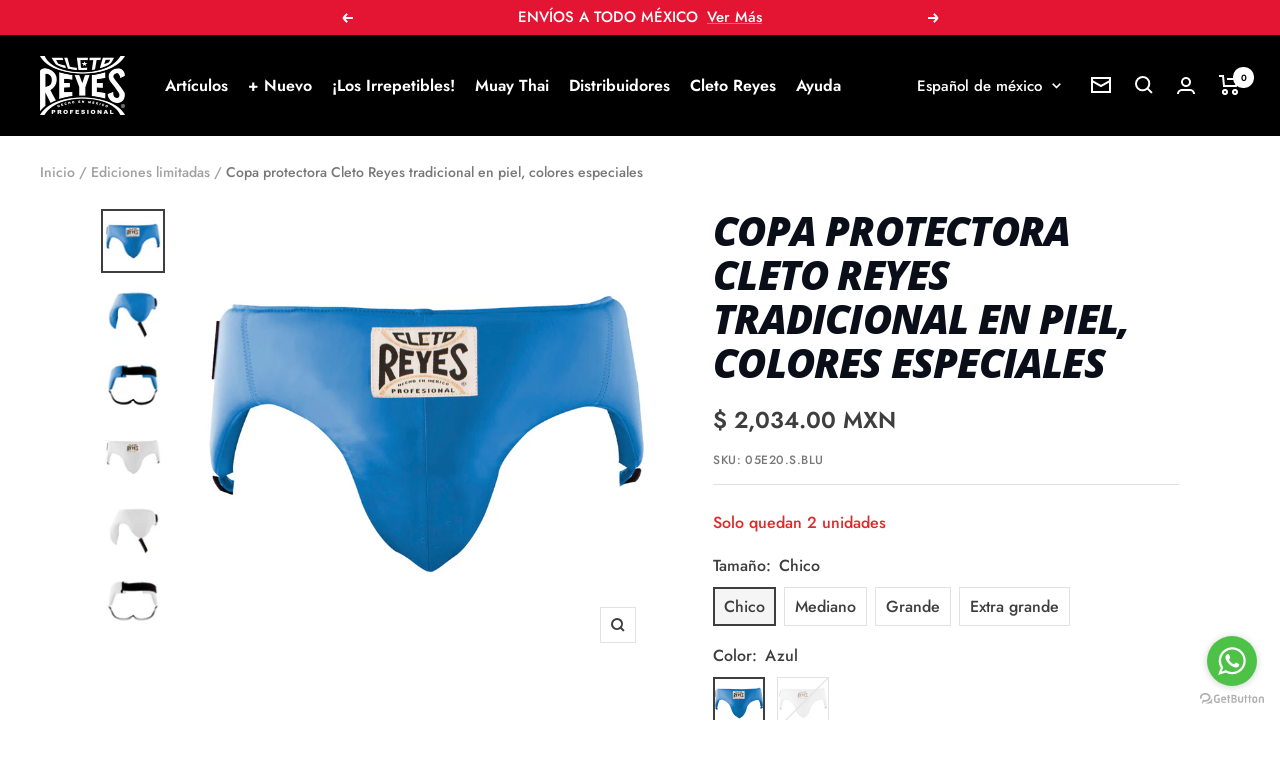

--- FILE ---
content_type: text/html; charset=utf-8
request_url: https://cletoreyes.com/collections/ultimos-disponibles/products/copa-protectora-cleto-reyes-tradicional-en-piel-de-res-azul
body_size: 90636
content:
<!doctype html><html class="no-js" lang="es-MX" dir="ltr">
  <head>
    <meta charset="utf-8">
    <meta name="viewport" content="width=device-width, initial-scale=1.0, height=device-height, minimum-scale=1.0, maximum-scale=1.0">
    <meta name="theme-color" content="#000000">

    <title>Copa protectora Cleto Reyes tradicional en piel, colores especiales</title><meta name="description" content="Concha Protectora Modelo Tradicional Fabricada en cuero de res y cojín de espuma, cintas elásticas en las piernas y cierre de contacto. Modelo anatómico cómodo y flexible. Concha con bordes acojinados para libertad de movimiento   *Al tratarse de un producto artesanal, elaborado en cuero natural, puede presentar alguna"><link rel="canonical" href="https://cletoreyes.com/products/copa-protectora-cleto-reyes-tradicional-en-piel-de-res-azul"><link rel="shortcut icon" href="//cletoreyes.com/cdn/shop/files/cleto-reyes_cuidando-los-punos-de-los-campeones_favicon_96x96.png?v=1675933155" type="image/png"><link rel="preconnect" href="https://cdn.shopify.com">
    <link rel="dns-prefetch" href="https://productreviews.shopifycdn.com">
    <link rel="dns-prefetch" href="https://www.google-analytics.com"><link rel="preconnect" href="https://fonts.shopifycdn.com" crossorigin><link rel="preload" as="style" href="//cletoreyes.com/cdn/shop/t/36/assets/theme.css?v=38576204653611090211750099587">
    <link rel="preload" as="script" href="//cletoreyes.com/cdn/shop/t/36/assets/vendor.js?v=31715688253868339281749571539">
    <link rel="preload" as="script" href="//cletoreyes.com/cdn/shop/t/36/assets/theme.js?v=22441542350217507501749571538"><link rel="preload" as="fetch" href="/products/copa-protectora-cleto-reyes-tradicional-en-piel-de-res-azul.js" crossorigin><link rel="preload" as="script" href="//cletoreyes.com/cdn/shop/t/36/assets/flickity.js?v=176646718982628074891749571528"><meta property="og:type" content="product">
  <meta property="og:title" content="Copa protectora Cleto Reyes tradicional en piel, colores especiales">
  <meta property="product:price:amount" content="2,034.00">
  <meta property="product:price:currency" content="MXN"><meta property="og:image" content="http://cletoreyes.com/cdn/shop/products/05E20.M.BLU.jpg?v=1655501889">
  <meta property="og:image:secure_url" content="https://cletoreyes.com/cdn/shop/products/05E20.M.BLU.jpg?v=1655501889">
  <meta property="og:image:width" content="800">
  <meta property="og:image:height" content="800"><meta property="og:description" content="Concha Protectora Modelo Tradicional Fabricada en cuero de res y cojín de espuma, cintas elásticas en las piernas y cierre de contacto. Modelo anatómico cómodo y flexible. Concha con bordes acojinados para libertad de movimiento   *Al tratarse de un producto artesanal, elaborado en cuero natural, puede presentar alguna"><meta property="og:url" content="https://cletoreyes.com/products/copa-protectora-cleto-reyes-tradicional-en-piel-de-res-azul">
<meta property="og:site_name" content="Cleto Reyes"><meta name="twitter:card" content="summary"><meta name="twitter:title" content="Copa protectora Cleto Reyes tradicional en piel, colores especiales">
  <meta name="twitter:description" content="Concha Protectora Modelo Tradicional

Fabricada en cuero de res y cojín de espuma, cintas elásticas en las piernas y cierre de contacto.
Modelo anatómico cómodo y flexible.
Concha con bordes acojinados para libertad de movimiento

 
*Al tratarse de un producto artesanal, elaborado en cuero natural, puede presentar algunas marcas que no disminuyen la calidad, función o desempeño del producto; ademas puede haber variación en el tono del color.
 
"><meta name="twitter:image" content="https://cletoreyes.com/cdn/shop/products/05E20.M.BLU_1200x1200_crop_center.jpg?v=1655501889">
  <meta name="twitter:image:alt" content="">
    
  <script type="application/ld+json">
  {
    "@context": "https://schema.org",
    "@type": "Product",
    "productID": 7729901764852,
    "offers": [{
          "@type": "Offer",
          "name": "Chico \/ Azul",
          "availability":"https://schema.org/InStock",
          "price": 2034.0,
          "priceCurrency": "MXN",
          "priceValidUntil": "2026-01-24","sku": "05E20.S.BLU",
          "url": "/products/copa-protectora-cleto-reyes-tradicional-en-piel-de-res-azul?variant=42952607596788"
        },
{
          "@type": "Offer",
          "name": "Chico \/ Blanco",
          "availability":"https://schema.org/OutOfStock",
          "price": 2034.0,
          "priceCurrency": "MXN",
          "priceValidUntil": "2026-01-24","sku": "05E20.S.WHI",
          "url": "/products/copa-protectora-cleto-reyes-tradicional-en-piel-de-res-azul?variant=42952607629556"
        },
{
          "@type": "Offer",
          "name": "Mediano \/ Azul",
          "availability":"https://schema.org/InStock",
          "price": 2089.0,
          "priceCurrency": "MXN",
          "priceValidUntil": "2026-01-24","sku": "05E20.M.BLU",
          "url": "/products/copa-protectora-cleto-reyes-tradicional-en-piel-de-res-azul?variant=42952607662324"
        },
{
          "@type": "Offer",
          "name": "Mediano \/ Blanco",
          "availability":"https://schema.org/InStock",
          "price": 2089.0,
          "priceCurrency": "MXN",
          "priceValidUntil": "2026-01-24","sku": "05E20.M.WHI",
          "url": "/products/copa-protectora-cleto-reyes-tradicional-en-piel-de-res-azul?variant=42952607695092"
        },
{
          "@type": "Offer",
          "name": "Grande \/ Azul",
          "availability":"https://schema.org/InStock",
          "price": 2199.0,
          "priceCurrency": "MXN",
          "priceValidUntil": "2026-01-24","sku": "05E20.L.BLU",
          "url": "/products/copa-protectora-cleto-reyes-tradicional-en-piel-de-res-azul?variant=42952607727860"
        },
{
          "@type": "Offer",
          "name": "Grande \/ Blanco",
          "availability":"https://schema.org/InStock",
          "price": 2199.0,
          "priceCurrency": "MXN",
          "priceValidUntil": "2026-01-24","sku": "05E20.L.WHI",
          "url": "/products/copa-protectora-cleto-reyes-tradicional-en-piel-de-res-azul?variant=42952607760628"
        },
{
          "@type": "Offer",
          "name": "Extra grande \/ Blanco",
          "availability":"https://schema.org/InStock",
          "price": 2254.01,
          "priceCurrency": "MXN",
          "priceValidUntil": "2026-01-24","sku": "05E20.XL.WHI",
          "url": "/products/copa-protectora-cleto-reyes-tradicional-en-piel-de-res-azul?variant=42952607826164"
        }
],"brand": {
      "@type": "Brand",
      "name": "Cleto Reyes"
    },
    "name": "Copa protectora Cleto Reyes tradicional en piel, colores especiales",
    "description": "Concha Protectora Modelo Tradicional\n\nFabricada en cuero de res y cojín de espuma, cintas elásticas en las piernas y cierre de contacto.\nModelo anatómico cómodo y flexible.\nConcha con bordes acojinados para libertad de movimiento\n\n \n*Al tratarse de un producto artesanal, elaborado en cuero natural, puede presentar algunas marcas que no disminuyen la calidad, función o desempeño del producto; ademas puede haber variación en el tono del color.\n \n",
    "category": "Boxing \u0026 Martial Arts",
    "url": "/products/copa-protectora-cleto-reyes-tradicional-en-piel-de-res-azul",
    "sku": "05E20.S.BLU",
    "image": {
      "@type": "ImageObject",
      "url": "https://cletoreyes.com/cdn/shop/products/05E20.M.BLU.jpg?v=1655501889&width=1024",
      "image": "https://cletoreyes.com/cdn/shop/products/05E20.M.BLU.jpg?v=1655501889&width=1024",
      "name": "",
      "width": "1024",
      "height": "1024"
    }
  }
  </script>



  <script type="application/ld+json">
  {
    "@context": "https://schema.org",
    "@type": "BreadcrumbList",
  "itemListElement": [{
      "@type": "ListItem",
      "position": 1,
      "name": "Inicio",
      "item": "https://cletoreyes.com"
    },{
          "@type": "ListItem",
          "position": 2,
          "name": "Ediciones limitadas",
          "item": "https://cletoreyes.com/collections/ultimos-disponibles"
        }, {
          "@type": "ListItem",
          "position": 3,
          "name": "Copa protectora Cleto Reyes tradicional en piel, colores especiales",
          "item": "https://cletoreyes.com/products/copa-protectora-cleto-reyes-tradicional-en-piel-de-res-azul"
        }]
  }
  </script>


    <link rel="preload" href="//cletoreyes.com/cdn/fonts/open_sans/opensans_i8.677319af1852e587858f0d12fe49bfe640a8e14c.woff2" as="font" type="font/woff2" crossorigin><link rel="preload" href="//cletoreyes.com/cdn/fonts/jost/jost_n5.7c8497861ffd15f4e1284cd221f14658b0e95d61.woff2" as="font" type="font/woff2" crossorigin><style>
  /* Typography (heading) */
  @font-face {
  font-family: "Open Sans";
  font-weight: 800;
  font-style: italic;
  font-display: swap;
  src: url("//cletoreyes.com/cdn/fonts/open_sans/opensans_i8.677319af1852e587858f0d12fe49bfe640a8e14c.woff2") format("woff2"),
       url("//cletoreyes.com/cdn/fonts/open_sans/opensans_i8.77fafba30cfcb72e4c6963135ff055209eecce0f.woff") format("woff");
}

@font-face {
  font-family: "Open Sans";
  font-weight: 800;
  font-style: italic;
  font-display: swap;
  src: url("//cletoreyes.com/cdn/fonts/open_sans/opensans_i8.677319af1852e587858f0d12fe49bfe640a8e14c.woff2") format("woff2"),
       url("//cletoreyes.com/cdn/fonts/open_sans/opensans_i8.77fafba30cfcb72e4c6963135ff055209eecce0f.woff") format("woff");
}

/* Typography (body) */
  @font-face {
  font-family: Jost;
  font-weight: 500;
  font-style: normal;
  font-display: swap;
  src: url("//cletoreyes.com/cdn/fonts/jost/jost_n5.7c8497861ffd15f4e1284cd221f14658b0e95d61.woff2") format("woff2"),
       url("//cletoreyes.com/cdn/fonts/jost/jost_n5.fb6a06896db583cc2df5ba1b30d9c04383119dd9.woff") format("woff");
}

@font-face {
  font-family: Jost;
  font-weight: 500;
  font-style: italic;
  font-display: swap;
  src: url("//cletoreyes.com/cdn/fonts/jost/jost_i5.a6c7dbde35f2b89f8461eacda9350127566e5d51.woff2") format("woff2"),
       url("//cletoreyes.com/cdn/fonts/jost/jost_i5.2b58baee736487eede6bcdb523ca85eea2418357.woff") format("woff");
}

@font-face {
  font-family: Jost;
  font-weight: 600;
  font-style: normal;
  font-display: swap;
  src: url("//cletoreyes.com/cdn/fonts/jost/jost_n6.ec1178db7a7515114a2d84e3dd680832b7af8b99.woff2") format("woff2"),
       url("//cletoreyes.com/cdn/fonts/jost/jost_n6.b1178bb6bdd3979fef38e103a3816f6980aeaff9.woff") format("woff");
}

@font-face {
  font-family: Jost;
  font-weight: 600;
  font-style: italic;
  font-display: swap;
  src: url("//cletoreyes.com/cdn/fonts/jost/jost_i6.9af7e5f39e3a108c08f24047a4276332d9d7b85e.woff2") format("woff2"),
       url("//cletoreyes.com/cdn/fonts/jost/jost_i6.2bf310262638f998ed206777ce0b9a3b98b6fe92.woff") format("woff");
}

:root {--heading-color: 10, 14, 24;
    --text-color: 62, 62, 62;
    --background: 255, 255, 255;
    --secondary-background: 245, 245, 245;
    --border-color: 226, 226, 226;
    --border-color-darker: 178, 178, 178;
    --success-color: 46, 158, 123;
    --success-background: 213, 236, 229;
    --error-color: 222, 42, 42;
    --error-background: 253, 240, 240;
    --primary-button-background: 228, 21, 51;
    --primary-button-text-color: 10, 14, 24;
    --secondary-button-background: 0, 0, 0;
    --secondary-button-text-color: 238, 238, 238;
    --product-star-rating: 246, 164, 41;
    --product-on-sale-accent: 228, 21, 51;
    --product-sold-out-accent: 160, 127, 127;
    --product-custom-label-background: 246, 164, 41;
    --product-custom-label-text-color: 0, 0, 0;
    --product-custom-label-2-background: 35, 109, 205;
    --product-custom-label-2-text-color: 255, 255, 255;
    --product-low-stock-text-color: 222, 42, 42;
    --product-in-stock-text-color: 46, 158, 123;
    --loading-bar-background: 62, 62, 62;

    /* We duplicate some "base" colors as root colors, which is useful to use on drawer elements or popover without. Those should not be overridden to avoid issues */
    --root-heading-color: 10, 14, 24;
    --root-text-color: 62, 62, 62;
    --root-background: 255, 255, 255;
    --root-border-color: 226, 226, 226;
    --root-primary-button-background: 228, 21, 51;
    --root-primary-button-text-color: 10, 14, 24;

    --base-font-size: 16px;
    --heading-font-family: "Open Sans", sans-serif;
    --heading-font-weight: 800;
    --heading-font-style: italic;
    --heading-text-transform: uppercase;
    --text-font-family: Jost, sans-serif;
    --text-font-weight: 500;
    --text-font-style: normal;
    --text-font-bold-weight: 600;

    /* Typography (font size) */
    --heading-xxsmall-font-size: 11px;
    --heading-xsmall-font-size: 11px;
    --heading-small-font-size: 13px;
    --heading-large-font-size: 40px;
    --heading-h1-font-size: 40px;
    --heading-h2-font-size: 32px;
    --heading-h3-font-size: 28px;
    --heading-h4-font-size: 26px;
    --heading-h5-font-size: 22px;
    --heading-h6-font-size: 18px;

    /* Control the look and feel of the theme by changing radius of various elements */
    --button-border-radius: 0px;
    --block-border-radius: 0px;
    --block-border-radius-reduced: 0px;
    --color-swatch-border-radius: 0px;

    /* Button size */
    --button-height: 48px;
    --button-small-height: 40px;

    /* Form related */
    --form-input-field-height: 48px;
    --form-input-gap: 16px;
    --form-submit-margin: 24px;

    /* Product listing related variables */
    --product-list-block-spacing: 32px;

    /* Video related */
    --play-button-background: 255, 255, 255;
    --play-button-arrow: 62, 62, 62;

    /* RTL support */
    --transform-logical-flip: 1;
    --transform-origin-start: left;
    --transform-origin-end: right;

    /* Other */
    --zoom-cursor-svg-url: url(//cletoreyes.com/cdn/shop/t/36/assets/zoom-cursor.svg?v=116612295605511149551749571599);
    --arrow-right-svg-url: url(//cletoreyes.com/cdn/shop/t/36/assets/arrow-right.svg?v=92640083632469793491749571599);
    --arrow-left-svg-url: url(//cletoreyes.com/cdn/shop/t/36/assets/arrow-left.svg?v=8398336497977447691749571599);

    /* Some useful variables that we can reuse in our CSS. Some explanation are needed for some of them:
       - container-max-width-minus-gutters: represents the container max width without the edge gutters
       - container-outer-width: considering the screen width, represent all the space outside the container
       - container-outer-margin: same as container-outer-width but get set to 0 inside a container
       - container-inner-width: the effective space inside the container (minus gutters)
       - grid-column-width: represents the width of a single column of the grid
       - vertical-breather: this is a variable that defines the global "spacing" between sections, and inside the section
                            to create some "breath" and minimum spacing
     */
    --container-max-width: 1600px;
    --container-gutter: 24px;
    --container-max-width-minus-gutters: calc(var(--container-max-width) - (var(--container-gutter)) * 2);
    --container-outer-width: max(calc((100vw - var(--container-max-width-minus-gutters)) / 2), var(--container-gutter));
    --container-outer-margin: var(--container-outer-width);
    --container-inner-width: calc(100vw - var(--container-outer-width) * 2);

    --grid-column-count: 10;
    --grid-gap: 24px;
    --grid-column-width: calc((100vw - var(--container-outer-width) * 2 - var(--grid-gap) * (var(--grid-column-count) - 1)) / var(--grid-column-count));

    --vertical-breather: 28px;
    --vertical-breather-tight: 28px;

    /* Shopify related variables */
    --payment-terms-background-color: #ffffff;
  }

  @media screen and (min-width: 741px) {
    :root {
      --container-gutter: 40px;
      --grid-column-count: 20;
      --vertical-breather: 40px;
      --vertical-breather-tight: 40px;

      /* Typography (font size) */
      --heading-xsmall-font-size: 13px;
      --heading-small-font-size: 14px;
      --heading-large-font-size: 58px;
      --heading-h1-font-size: 58px;
      --heading-h2-font-size: 44px;
      --heading-h3-font-size: 36px;
      --heading-h4-font-size: 28px;
      --heading-h5-font-size: 22px;
      --heading-h6-font-size: 20px;

      /* Form related */
      --form-input-field-height: 52px;
      --form-submit-margin: 32px;

      /* Button size */
      --button-height: 52px;
      --button-small-height: 44px;
    }
  }

  @media screen and (min-width: 1200px) {
    :root {
      --vertical-breather: 48px;
      --vertical-breather-tight: 48px;
      --product-list-block-spacing: 48px;

      /* Typography */
      --heading-large-font-size: 72px;
      --heading-h1-font-size: 62px;
      --heading-h2-font-size: 54px;
      --heading-h3-font-size: 40px;
      --heading-h4-font-size: 34px;
      --heading-h5-font-size: 26px;
      --heading-h6-font-size: 18px;
    }
  }

  @media screen and (min-width: 1600px) {
    :root {
      --vertical-breather: 48px;
      --vertical-breather-tight: 48px;
    }
  }
</style>
    <script>
  // This allows to expose several variables to the global scope, to be used in scripts
  window.themeVariables = {
    settings: {
      direction: "ltr",
      pageType: "product",
      cartCount: 0,
      moneyFormat: "$ {{amount}}",
      moneyWithCurrencyFormat: "$ {{amount}} MXN",
      showVendor: true,
      discountMode: "percentage",
      currencyCodeEnabled: true,
      searchMode: "product,article,collection",
      searchUnavailableProducts: "last",
      cartType: "message",
      cartCurrency: "MXN",
      mobileZoomFactor: 2.5
    },

    routes: {
      host: "cletoreyes.com",
      rootUrl: "\/",
      rootUrlWithoutSlash: '',
      cartUrl: "\/cart",
      cartAddUrl: "\/cart\/add",
      cartChangeUrl: "\/cart\/change",
      searchUrl: "\/search",
      predictiveSearchUrl: "\/search\/suggest",
      productRecommendationsUrl: "\/recommendations\/products"
    },

    strings: {
      accessibilityDelete: "Borrar",
      accessibilityClose: "Cerrar",
      collectionSoldOut: "Agotado ",
      collectionDiscount: "Ahorro @savings@",
      productSalePrice: "Precio venta",
      productRegularPrice: "Precio regular",
      productFormUnavailable: "No disponible",
      productFormSoldOut: "Agotado",
      productFormPreOrder: "Pre ordern",
      productFormAddToCart: "Agregar al carrito",
      searchNoResults: "No hemos encontrado resultados",
      searchNewSearch: "Nueva busqueda",
      searchProducts: "Productos",
      searchArticles: "Artículos",
      searchPages: "Páginas",
      searchCollections: "Colecciones",
      cartViewCart: "Ver carrito",
      cartItemAdded: "Producto agregado a tu carrito",
      cartItemAddedShort: "Agregar al carrito",
      cartAddOrderNote: "Agregar nota al pedido",
      cartEditOrderNote: "Editar nota de pedido",
      shippingEstimatorNoResults: "Lo sentimos, pero no tenemos envíos a tu dirección",
      shippingEstimatorOneResult: "Hay un método de envío para tu dirección:",
      shippingEstimatorMultipleResults: "Hay varios métodos de envío para tu dirección",
      shippingEstimatorError: "Lo sentimos, pero tuvimos un error al recibir tu dirección:"
    },

    libs: {
      flickity: "\/\/cletoreyes.com\/cdn\/shop\/t\/36\/assets\/flickity.js?v=176646718982628074891749571528",
      photoswipe: "\/\/cletoreyes.com\/cdn\/shop\/t\/36\/assets\/photoswipe.js?v=132268647426145925301749571529",
      qrCode: "\/\/cletoreyes.com\/cdn\/shopifycloud\/storefront\/assets\/themes_support\/vendor\/qrcode-3f2b403b.js"
    },

    breakpoints: {
      phone: 'screen and (max-width: 740px)',
      tablet: 'screen and (min-width: 741px) and (max-width: 999px)',
      tabletAndUp: 'screen and (min-width: 741px)',
      pocket: 'screen and (max-width: 999px)',
      lap: 'screen and (min-width: 1000px) and (max-width: 1199px)',
      lapAndUp: 'screen and (min-width: 1000px)',
      desktop: 'screen and (min-width: 1200px)',
      wide: 'screen and (min-width: 1400px)'
    }
  };

  window.addEventListener('pageshow', async () => {
    const cartContent = await (await fetch(`${window.themeVariables.routes.cartUrl}.js`, {cache: 'reload'})).json();
    document.documentElement.dispatchEvent(new CustomEvent('cart:refresh', {detail: {cart: cartContent}}));
  });

  if ('noModule' in HTMLScriptElement.prototype) {
    // Old browsers (like IE) that does not support module will be considered as if not executing JS at all
    document.documentElement.className = document.documentElement.className.replace('no-js', 'js');

    requestAnimationFrame(() => {
      const viewportHeight = (window.visualViewport ? window.visualViewport.height : document.documentElement.clientHeight);
      document.documentElement.style.setProperty('--window-height',viewportHeight + 'px');
    });
  }// We save the product ID in local storage to be eventually used for recently viewed section
    try {
      const items = JSON.parse(localStorage.getItem('theme:recently-viewed-products') || '[]');

      // We check if the current product already exists, and if it does not, we add it at the start
      if (!items.includes(7729901764852)) {
        items.unshift(7729901764852);
      }

      localStorage.setItem('theme:recently-viewed-products', JSON.stringify(items.slice(0, 20)));
    } catch (e) {
      // Safari in private mode does not allow setting item, we silently fail
    }</script>

    <link rel="stylesheet" href="//cletoreyes.com/cdn/shop/t/36/assets/theme.css?v=38576204653611090211750099587">

    <script src="//cletoreyes.com/cdn/shop/t/36/assets/vendor.js?v=31715688253868339281749571539" defer></script>
    <script src="//cletoreyes.com/cdn/shop/t/36/assets/theme.js?v=22441542350217507501749571538" defer></script>
    <script src="//cletoreyes.com/cdn/shop/t/36/assets/custom.js?v=167639537848865775061749571528" defer></script>

    <script>window.performance && window.performance.mark && window.performance.mark('shopify.content_for_header.start');</script><meta name="facebook-domain-verification" content="f8xd3fhkapqfd1thohig805g71inrg">
<meta name="google-site-verification" content="uQPjiB_f0f3shG4mt1C3DCittxp8HfaEXYfchdUom4Q">
<meta id="shopify-digital-wallet" name="shopify-digital-wallet" content="/64429818100/digital_wallets/dialog">
<meta name="shopify-checkout-api-token" content="4fca1fa3c8d64b6b0f38cc1f0da13d3e">
<meta id="in-context-paypal-metadata" data-shop-id="64429818100" data-venmo-supported="false" data-environment="production" data-locale="en_US" data-paypal-v4="true" data-currency="MXN">
<link rel="alternate" hreflang="x-default" href="https://cletoreyes.com/products/copa-protectora-cleto-reyes-tradicional-en-piel-de-res-azul">
<link rel="alternate" hreflang="es" href="https://cletoreyes.com/products/copa-protectora-cleto-reyes-tradicional-en-piel-de-res-azul">
<link rel="alternate" hreflang="en" href="https://cletoreyes.com/en/products/copa-protectora-cleto-reyes-tradicional-en-piel-de-res-azul">
<link rel="alternate" type="application/json+oembed" href="https://cletoreyes.com/products/copa-protectora-cleto-reyes-tradicional-en-piel-de-res-azul.oembed">
<script async="async" src="/checkouts/internal/preloads.js?locale=es-MX"></script>
<script id="shopify-features" type="application/json">{"accessToken":"4fca1fa3c8d64b6b0f38cc1f0da13d3e","betas":["rich-media-storefront-analytics"],"domain":"cletoreyes.com","predictiveSearch":true,"shopId":64429818100,"locale":"es"}</script>
<script>var Shopify = Shopify || {};
Shopify.shop = "cletoreyes-mx.myshopify.com";
Shopify.locale = "es-MX";
Shopify.currency = {"active":"MXN","rate":"1.0"};
Shopify.country = "MX";
Shopify.theme = {"name":"Cleto Reyes | 260423 V 2.0 LIVE | Exclusion","id":151472177396,"schema_name":"Focal","schema_version":"9.2.1","theme_store_id":714,"role":"main"};
Shopify.theme.handle = "null";
Shopify.theme.style = {"id":null,"handle":null};
Shopify.cdnHost = "cletoreyes.com/cdn";
Shopify.routes = Shopify.routes || {};
Shopify.routes.root = "/";</script>
<script type="module">!function(o){(o.Shopify=o.Shopify||{}).modules=!0}(window);</script>
<script>!function(o){function n(){var o=[];function n(){o.push(Array.prototype.slice.apply(arguments))}return n.q=o,n}var t=o.Shopify=o.Shopify||{};t.loadFeatures=n(),t.autoloadFeatures=n()}(window);</script>
<script id="shop-js-analytics" type="application/json">{"pageType":"product"}</script>
<script defer="defer" async type="module" src="//cletoreyes.com/cdn/shopifycloud/shop-js/modules/v2/client.init-shop-cart-sync_B5knhve2.es.esm.js"></script>
<script defer="defer" async type="module" src="//cletoreyes.com/cdn/shopifycloud/shop-js/modules/v2/chunk.common_DUtBTchb.esm.js"></script>
<script type="module">
  await import("//cletoreyes.com/cdn/shopifycloud/shop-js/modules/v2/client.init-shop-cart-sync_B5knhve2.es.esm.js");
await import("//cletoreyes.com/cdn/shopifycloud/shop-js/modules/v2/chunk.common_DUtBTchb.esm.js");

  window.Shopify.SignInWithShop?.initShopCartSync?.({"fedCMEnabled":true,"windoidEnabled":true});

</script>
<script>(function() {
  var isLoaded = false;
  function asyncLoad() {
    if (isLoaded) return;
    isLoaded = true;
    var urls = ["https:\/\/cdn.nfcube.com\/50f244ed5eabda962778c8eeb36d55ff.js?shop=cletoreyes-mx.myshopify.com","https:\/\/apps.clientify.net\/ecommercev2\/ecommerce_v2\/assets\/pixel_wc\/dynamic_tracking.js?trackerCode=CF-57807-57807-5U2IU\u0026store_id=950\u0026shop=cletoreyes-mx.myshopify.com","https:\/\/apps.clientify.net\/ecommercev2\/ecommerce_v2\/assets\/pixel_wc\/dynamic_tracking.js?trackerCode=CF-57807-57807-5U2IU\u0026store_id=950\u0026shop=cletoreyes-mx.myshopify.com","https:\/\/apps.clientify.net\/ecommercev2\/ecommerce_v2\/assets\/pixel_wc\/dynamic_tracking.js?trackerCode=CF-57807-57807-5U2IU\u0026store_id=950\u0026shop=cletoreyes-mx.myshopify.com","https:\/\/shy.elfsight.com\/p\/platform.js?shop=cletoreyes-mx.myshopify.com","https:\/\/cdn.roseperl.com\/storelocator-prod\/setting\/cletoreyes-mx-1750212232.js?shop=cletoreyes-mx.myshopify.com","https:\/\/cdn.roseperl.com\/storelocator-prod\/wtb\/cletoreyes-mx-1750212233.js?shop=cletoreyes-mx.myshopify.com","https:\/\/cdn.roseperl.com\/storelocator-prod\/stockist-form\/cletoreyes-mx-1750212234.js?shop=cletoreyes-mx.myshopify.com","https:\/\/timer.good-apps.co\/storage\/js\/good_apps_timer-cletoreyes-mx.myshopify.com.js?ver=157\u0026shop=cletoreyes-mx.myshopify.com"];
    for (var i = 0; i < urls.length; i++) {
      var s = document.createElement('script');
      s.type = 'text/javascript';
      s.async = true;
      s.src = urls[i];
      var x = document.getElementsByTagName('script')[0];
      x.parentNode.insertBefore(s, x);
    }
  };
  if(window.attachEvent) {
    window.attachEvent('onload', asyncLoad);
  } else {
    window.addEventListener('load', asyncLoad, false);
  }
})();</script>
<script id="__st">var __st={"a":64429818100,"offset":-21600,"reqid":"cc13d209-1d44-4775-ac6c-d0c9e720e992-1768398608","pageurl":"cletoreyes.com\/collections\/ultimos-disponibles\/products\/copa-protectora-cleto-reyes-tradicional-en-piel-de-res-azul","u":"179933710611","p":"product","rtyp":"product","rid":7729901764852};</script>
<script>window.ShopifyPaypalV4VisibilityTracking = true;</script>
<script id="captcha-bootstrap">!function(){'use strict';const t='contact',e='account',n='new_comment',o=[[t,t],['blogs',n],['comments',n],[t,'customer']],c=[[e,'customer_login'],[e,'guest_login'],[e,'recover_customer_password'],[e,'create_customer']],r=t=>t.map((([t,e])=>`form[action*='/${t}']:not([data-nocaptcha='true']) input[name='form_type'][value='${e}']`)).join(','),a=t=>()=>t?[...document.querySelectorAll(t)].map((t=>t.form)):[];function s(){const t=[...o],e=r(t);return a(e)}const i='password',u='form_key',d=['recaptcha-v3-token','g-recaptcha-response','h-captcha-response',i],f=()=>{try{return window.sessionStorage}catch{return}},m='__shopify_v',_=t=>t.elements[u];function p(t,e,n=!1){try{const o=window.sessionStorage,c=JSON.parse(o.getItem(e)),{data:r}=function(t){const{data:e,action:n}=t;return t[m]||n?{data:e,action:n}:{data:t,action:n}}(c);for(const[e,n]of Object.entries(r))t.elements[e]&&(t.elements[e].value=n);n&&o.removeItem(e)}catch(o){console.error('form repopulation failed',{error:o})}}const l='form_type',E='cptcha';function T(t){t.dataset[E]=!0}const w=window,h=w.document,L='Shopify',v='ce_forms',y='captcha';let A=!1;((t,e)=>{const n=(g='f06e6c50-85a8-45c8-87d0-21a2b65856fe',I='https://cdn.shopify.com/shopifycloud/storefront-forms-hcaptcha/ce_storefront_forms_captcha_hcaptcha.v1.5.2.iife.js',D={infoText:'Protegido por hCaptcha',privacyText:'Privacidad',termsText:'Términos'},(t,e,n)=>{const o=w[L][v],c=o.bindForm;if(c)return c(t,g,e,D).then(n);var r;o.q.push([[t,g,e,D],n]),r=I,A||(h.body.append(Object.assign(h.createElement('script'),{id:'captcha-provider',async:!0,src:r})),A=!0)});var g,I,D;w[L]=w[L]||{},w[L][v]=w[L][v]||{},w[L][v].q=[],w[L][y]=w[L][y]||{},w[L][y].protect=function(t,e){n(t,void 0,e),T(t)},Object.freeze(w[L][y]),function(t,e,n,w,h,L){const[v,y,A,g]=function(t,e,n){const i=e?o:[],u=t?c:[],d=[...i,...u],f=r(d),m=r(i),_=r(d.filter((([t,e])=>n.includes(e))));return[a(f),a(m),a(_),s()]}(w,h,L),I=t=>{const e=t.target;return e instanceof HTMLFormElement?e:e&&e.form},D=t=>v().includes(t);t.addEventListener('submit',(t=>{const e=I(t);if(!e)return;const n=D(e)&&!e.dataset.hcaptchaBound&&!e.dataset.recaptchaBound,o=_(e),c=g().includes(e)&&(!o||!o.value);(n||c)&&t.preventDefault(),c&&!n&&(function(t){try{if(!f())return;!function(t){const e=f();if(!e)return;const n=_(t);if(!n)return;const o=n.value;o&&e.removeItem(o)}(t);const e=Array.from(Array(32),(()=>Math.random().toString(36)[2])).join('');!function(t,e){_(t)||t.append(Object.assign(document.createElement('input'),{type:'hidden',name:u})),t.elements[u].value=e}(t,e),function(t,e){const n=f();if(!n)return;const o=[...t.querySelectorAll(`input[type='${i}']`)].map((({name:t})=>t)),c=[...d,...o],r={};for(const[a,s]of new FormData(t).entries())c.includes(a)||(r[a]=s);n.setItem(e,JSON.stringify({[m]:1,action:t.action,data:r}))}(t,e)}catch(e){console.error('failed to persist form',e)}}(e),e.submit())}));const S=(t,e)=>{t&&!t.dataset[E]&&(n(t,e.some((e=>e===t))),T(t))};for(const o of['focusin','change'])t.addEventListener(o,(t=>{const e=I(t);D(e)&&S(e,y())}));const B=e.get('form_key'),M=e.get(l),P=B&&M;t.addEventListener('DOMContentLoaded',(()=>{const t=y();if(P)for(const e of t)e.elements[l].value===M&&p(e,B);[...new Set([...A(),...v().filter((t=>'true'===t.dataset.shopifyCaptcha))])].forEach((e=>S(e,t)))}))}(h,new URLSearchParams(w.location.search),n,t,e,['guest_login'])})(!0,!0)}();</script>
<script integrity="sha256-4kQ18oKyAcykRKYeNunJcIwy7WH5gtpwJnB7kiuLZ1E=" data-source-attribution="shopify.loadfeatures" defer="defer" src="//cletoreyes.com/cdn/shopifycloud/storefront/assets/storefront/load_feature-a0a9edcb.js" crossorigin="anonymous"></script>
<script data-source-attribution="shopify.dynamic_checkout.dynamic.init">var Shopify=Shopify||{};Shopify.PaymentButton=Shopify.PaymentButton||{isStorefrontPortableWallets:!0,init:function(){window.Shopify.PaymentButton.init=function(){};var t=document.createElement("script");t.src="https://cletoreyes.com/cdn/shopifycloud/portable-wallets/latest/portable-wallets.es.js",t.type="module",document.head.appendChild(t)}};
</script>
<script data-source-attribution="shopify.dynamic_checkout.buyer_consent">
  function portableWalletsHideBuyerConsent(e){var t=document.getElementById("shopify-buyer-consent"),n=document.getElementById("shopify-subscription-policy-button");t&&n&&(t.classList.add("hidden"),t.setAttribute("aria-hidden","true"),n.removeEventListener("click",e))}function portableWalletsShowBuyerConsent(e){var t=document.getElementById("shopify-buyer-consent"),n=document.getElementById("shopify-subscription-policy-button");t&&n&&(t.classList.remove("hidden"),t.removeAttribute("aria-hidden"),n.addEventListener("click",e))}window.Shopify?.PaymentButton&&(window.Shopify.PaymentButton.hideBuyerConsent=portableWalletsHideBuyerConsent,window.Shopify.PaymentButton.showBuyerConsent=portableWalletsShowBuyerConsent);
</script>
<script data-source-attribution="shopify.dynamic_checkout.cart.bootstrap">document.addEventListener("DOMContentLoaded",(function(){function t(){return document.querySelector("shopify-accelerated-checkout-cart, shopify-accelerated-checkout")}if(t())Shopify.PaymentButton.init();else{new MutationObserver((function(e,n){t()&&(Shopify.PaymentButton.init(),n.disconnect())})).observe(document.body,{childList:!0,subtree:!0})}}));
</script>
<link id="shopify-accelerated-checkout-styles" rel="stylesheet" media="screen" href="https://cletoreyes.com/cdn/shopifycloud/portable-wallets/latest/accelerated-checkout-backwards-compat.css" crossorigin="anonymous">
<style id="shopify-accelerated-checkout-cart">
        #shopify-buyer-consent {
  margin-top: 1em;
  display: inline-block;
  width: 100%;
}

#shopify-buyer-consent.hidden {
  display: none;
}

#shopify-subscription-policy-button {
  background: none;
  border: none;
  padding: 0;
  text-decoration: underline;
  font-size: inherit;
  cursor: pointer;
}

#shopify-subscription-policy-button::before {
  box-shadow: none;
}

      </style>

<script>window.performance && window.performance.mark && window.performance.mark('shopify.content_for_header.end');</script>
  <script>
    var appEnvironment = 'storelocator-prod';
    var shopHash = '2affc5a8ee060f3ab95c7b11a28d3683';
</script>

<script>
    
    
    SCASLShopifyProduct = {id:7729901764852,handle:'copa-protectora-cleto-reyes-tradicional-en-piel-de-res-azul',title:"Copa protectora Cleto Reyes tradicional en piel, colores especiales",variants: [{"id":42952607596788,"title":"Chico \/ Azul","option1":"Chico","option2":"Azul","option3":null,"sku":"05E20.S.BLU","requires_shipping":true,"taxable":true,"featured_image":{"id":37381568135412,"product_id":7729901764852,"position":1,"created_at":"2022-06-17T16:38:05-05:00","updated_at":"2022-06-17T16:38:09-05:00","alt":null,"width":800,"height":800,"src":"\/\/cletoreyes.com\/cdn\/shop\/products\/05E20.M.BLU.jpg?v=1655501889","variant_ids":[42952607596788,42952607662324,42952607727860]},"available":true,"name":"Copa protectora Cleto Reyes tradicional en piel, colores especiales - Chico \/ Azul","public_title":"Chico \/ Azul","options":["Chico","Azul"],"price":203400,"weight":0,"compare_at_price":203400,"inventory_management":"shopify","barcode":"","featured_media":{"alt":null,"id":29951421317364,"position":1,"preview_image":{"aspect_ratio":1.0,"height":800,"width":800,"src":"\/\/cletoreyes.com\/cdn\/shop\/products\/05E20.M.BLU.jpg?v=1655501889"}},"requires_selling_plan":false,"selling_plan_allocations":[]},{"id":42952607629556,"title":"Chico \/ Blanco","option1":"Chico","option2":"Blanco","option3":null,"sku":"05E20.S.WHI","requires_shipping":true,"taxable":true,"featured_image":{"id":37381568004340,"product_id":7729901764852,"position":4,"created_at":"2022-06-17T16:38:05-05:00","updated_at":"2022-06-17T16:38:09-05:00","alt":null,"width":800,"height":800,"src":"\/\/cletoreyes.com\/cdn\/shop\/products\/05E20.M.WHI.jpg?v=1655501889","variant_ids":[42952607629556,42952607695092,42952607760628,42952607826164]},"available":false,"name":"Copa protectora Cleto Reyes tradicional en piel, colores especiales - Chico \/ Blanco","public_title":"Chico \/ Blanco","options":["Chico","Blanco"],"price":203400,"weight":0,"compare_at_price":203400,"inventory_management":"shopify","barcode":"","featured_media":{"alt":null,"id":29951421415668,"position":4,"preview_image":{"aspect_ratio":1.0,"height":800,"width":800,"src":"\/\/cletoreyes.com\/cdn\/shop\/products\/05E20.M.WHI.jpg?v=1655501889"}},"requires_selling_plan":false,"selling_plan_allocations":[]},{"id":42952607662324,"title":"Mediano \/ Azul","option1":"Mediano","option2":"Azul","option3":null,"sku":"05E20.M.BLU","requires_shipping":true,"taxable":true,"featured_image":{"id":37381568135412,"product_id":7729901764852,"position":1,"created_at":"2022-06-17T16:38:05-05:00","updated_at":"2022-06-17T16:38:09-05:00","alt":null,"width":800,"height":800,"src":"\/\/cletoreyes.com\/cdn\/shop\/products\/05E20.M.BLU.jpg?v=1655501889","variant_ids":[42952607596788,42952607662324,42952607727860]},"available":true,"name":"Copa protectora Cleto Reyes tradicional en piel, colores especiales - Mediano \/ Azul","public_title":"Mediano \/ Azul","options":["Mediano","Azul"],"price":208900,"weight":0,"compare_at_price":208900,"inventory_management":"shopify","barcode":"","featured_media":{"alt":null,"id":29951421317364,"position":1,"preview_image":{"aspect_ratio":1.0,"height":800,"width":800,"src":"\/\/cletoreyes.com\/cdn\/shop\/products\/05E20.M.BLU.jpg?v=1655501889"}},"requires_selling_plan":false,"selling_plan_allocations":[]},{"id":42952607695092,"title":"Mediano \/ Blanco","option1":"Mediano","option2":"Blanco","option3":null,"sku":"05E20.M.WHI","requires_shipping":true,"taxable":true,"featured_image":{"id":37381568004340,"product_id":7729901764852,"position":4,"created_at":"2022-06-17T16:38:05-05:00","updated_at":"2022-06-17T16:38:09-05:00","alt":null,"width":800,"height":800,"src":"\/\/cletoreyes.com\/cdn\/shop\/products\/05E20.M.WHI.jpg?v=1655501889","variant_ids":[42952607629556,42952607695092,42952607760628,42952607826164]},"available":true,"name":"Copa protectora Cleto Reyes tradicional en piel, colores especiales - Mediano \/ Blanco","public_title":"Mediano \/ Blanco","options":["Mediano","Blanco"],"price":208900,"weight":0,"compare_at_price":208900,"inventory_management":"shopify","barcode":"","featured_media":{"alt":null,"id":29951421415668,"position":4,"preview_image":{"aspect_ratio":1.0,"height":800,"width":800,"src":"\/\/cletoreyes.com\/cdn\/shop\/products\/05E20.M.WHI.jpg?v=1655501889"}},"requires_selling_plan":false,"selling_plan_allocations":[]},{"id":42952607727860,"title":"Grande \/ Azul","option1":"Grande","option2":"Azul","option3":null,"sku":"05E20.L.BLU","requires_shipping":true,"taxable":true,"featured_image":{"id":37381568135412,"product_id":7729901764852,"position":1,"created_at":"2022-06-17T16:38:05-05:00","updated_at":"2022-06-17T16:38:09-05:00","alt":null,"width":800,"height":800,"src":"\/\/cletoreyes.com\/cdn\/shop\/products\/05E20.M.BLU.jpg?v=1655501889","variant_ids":[42952607596788,42952607662324,42952607727860]},"available":true,"name":"Copa protectora Cleto Reyes tradicional en piel, colores especiales - Grande \/ Azul","public_title":"Grande \/ Azul","options":["Grande","Azul"],"price":219900,"weight":0,"compare_at_price":219900,"inventory_management":"shopify","barcode":"","featured_media":{"alt":null,"id":29951421317364,"position":1,"preview_image":{"aspect_ratio":1.0,"height":800,"width":800,"src":"\/\/cletoreyes.com\/cdn\/shop\/products\/05E20.M.BLU.jpg?v=1655501889"}},"requires_selling_plan":false,"selling_plan_allocations":[]},{"id":42952607760628,"title":"Grande \/ Blanco","option1":"Grande","option2":"Blanco","option3":null,"sku":"05E20.L.WHI","requires_shipping":true,"taxable":true,"featured_image":{"id":37381568004340,"product_id":7729901764852,"position":4,"created_at":"2022-06-17T16:38:05-05:00","updated_at":"2022-06-17T16:38:09-05:00","alt":null,"width":800,"height":800,"src":"\/\/cletoreyes.com\/cdn\/shop\/products\/05E20.M.WHI.jpg?v=1655501889","variant_ids":[42952607629556,42952607695092,42952607760628,42952607826164]},"available":true,"name":"Copa protectora Cleto Reyes tradicional en piel, colores especiales - Grande \/ Blanco","public_title":"Grande \/ Blanco","options":["Grande","Blanco"],"price":219900,"weight":0,"compare_at_price":219900,"inventory_management":"shopify","barcode":"","featured_media":{"alt":null,"id":29951421415668,"position":4,"preview_image":{"aspect_ratio":1.0,"height":800,"width":800,"src":"\/\/cletoreyes.com\/cdn\/shop\/products\/05E20.M.WHI.jpg?v=1655501889"}},"requires_selling_plan":false,"selling_plan_allocations":[]},{"id":42952607826164,"title":"Extra grande \/ Blanco","option1":"Extra grande","option2":"Blanco","option3":null,"sku":"05E20.XL.WHI","requires_shipping":true,"taxable":true,"featured_image":{"id":37381568004340,"product_id":7729901764852,"position":4,"created_at":"2022-06-17T16:38:05-05:00","updated_at":"2022-06-17T16:38:09-05:00","alt":null,"width":800,"height":800,"src":"\/\/cletoreyes.com\/cdn\/shop\/products\/05E20.M.WHI.jpg?v=1655501889","variant_ids":[42952607629556,42952607695092,42952607760628,42952607826164]},"available":true,"name":"Copa protectora Cleto Reyes tradicional en piel, colores especiales - Extra grande \/ Blanco","public_title":"Extra grande \/ Blanco","options":["Extra grande","Blanco"],"price":225401,"weight":0,"compare_at_price":225401,"inventory_management":"shopify","barcode":"","featured_media":{"alt":null,"id":29951421415668,"position":4,"preview_image":{"aspect_ratio":1.0,"height":800,"width":800,"src":"\/\/cletoreyes.com\/cdn\/shop\/products\/05E20.M.WHI.jpg?v=1655501889"}},"requires_selling_plan":false,"selling_plan_allocations":[]}],tags: ["accesorios","best seller","ultimos"],collections: [{"id":410428145908,"handle":"accesorios","title":"Accesorios","updated_at":"2026-01-14T06:16:33-06:00","body_html":"","published_at":"2023-03-21T00:42:53-06:00","sort_order":"best-selling","template_suffix":"","disjunctive":true,"rules":[{"column":"tag","relation":"equals","condition":"accesorios"},{"column":"title","relation":"contains","condition":"accesorios"},{"column":"title","relation":"contains","condition":"accesorio"}],"published_scope":"web"},{"id":405012513012,"handle":"all","title":"All","updated_at":"2026-01-14T06:16:33-06:00","body_html":"","published_at":"2022-08-25T12:50:06-05:00","sort_order":"best-selling","template_suffix":"","disjunctive":false,"rules":[{"column":"variant_price","relation":"greater_than","condition":"1"}],"published_scope":"web"},{"id":466215207156,"handle":"black-friday","updated_at":"2026-01-14T06:16:33-06:00","published_at":"2025-11-13T13:01:52-06:00","sort_order":"best-selling","template_suffix":"guantes","published_scope":"web","title":"Black Friday!","body_html":""},{"id":399628599540,"handle":"ultimos-disponibles","title":"Ediciones limitadas","updated_at":"2026-01-14T06:16:33-06:00","body_html":"\u003cmeta charset=\"utf-8\"\u003e\u003cspan data-mce-fragment=\"1\"\u003eAprovecha los precios especiales de los artículos que próximamente se descontinuarán, o colores especiales o artículos edición especial\u003c\/span\u003e","published_at":"2022-05-12T13:11:13-05:00","sort_order":"created-desc","template_suffix":"","disjunctive":true,"rules":[{"column":"tag","relation":"equals","condition":"plataforma ajustable"},{"column":"tag","relation":"equals","condition":"tipo polo"},{"column":"tag","relation":"equals","condition":"grappling"},{"column":"tag","relation":"equals","condition":"botas"},{"column":"tag","relation":"equals","condition":"descontinuado"},{"column":"tag","relation":"equals","condition":"ultimos"},{"column":"tag","relation":"equals","condition":"especial"},{"column":"tag","relation":"equals","condition":"__label2:Edicion Especial"}],"published_scope":"web"},{"id":436780531956,"handle":"equipo-de-proteccion","updated_at":"2026-01-14T06:16:33-06:00","published_at":"2024-09-26T17:52:04-06:00","sort_order":"manual","template_suffix":"","published_scope":"web","title":"Equipo de Protección","body_html":""}],vendor: "Cleto Reyes",};
</script>

 <!-- Aplazo script -->                       
<script src="https://cdn.aplazo.mx/aplazo-widgets.min.js"></script>
<aplazo-install
integration-type="SHOPI"
merchant-id="7600"
respawn-spot="div.product-form__quantity:span.price"></aplazo-install>
 <!--Clientify Tracking Begins-->
<script type="text/javascript">
        if (typeof trackerCode ==='undefined'){
            (function (d, w, u, o) {
                w[o] = w[o] || function () {
                    (w[o].q = w[o].q || []).push(arguments)
                };
                a = d.createElement('script'),
                    m = d.getElementsByTagName('script')[0];
                a.async = 1; a.src = u;
                m.parentNode.insertBefore(a, m)
            })(document, window, '
https://analytics.clientify.net/tracker.js'
, 'ana');
            ana('setTrackerUrl', '
https://analytics.clientify.net');
            ana('setTrackingCode', 'CF-57807-57807-5U2IU');
            ana('trackPageview');
        }</script>
<!--Clientify Tracking Ends-->   
<!-- BEGIN app block: shopify://apps/king-product-options-variant/blocks/app-embed/ce104259-52b1-4720-9ecf-76b34cae0401 -->
    
        <!-- BEGIN app snippet: option.v1 --><link href="//cdn.shopify.com/extensions/019b4e43-a383-7f0c-979c-7303d462adcd/king-product-options-variant-70/assets/ymq-option.css" rel="stylesheet" type="text/css" media="all" />
<link async href='https://option.ymq.cool/option/bottom.css' rel='stylesheet'> 
<style id="ymq-jsstyle"></style>
<script data-asyncLoad='asyncLoad' data-mbAt2ktK3Dmszf6K="mbAt2ktK3Dmszf6K">
    window.best_option = window.best_option || {}; 

    best_option.shop = `cletoreyes-mx.myshopify.com`; 

    best_option.page = `product`; 

    best_option.ymq_option_branding = {}; 
      
        best_option.ymq_option_branding = {"button":{"--button-background-checked-color":"#000000","--button-background-color":"#FFFFFF","--button-background-disabled-color":"#FFFFFF","--button-border-checked-color":"#000000","--button-border-color":"#000000","--button-border-disabled-color":"#000000","--button-font-checked-color":"#FFFFFF","--button-font-disabled-color":"#cccccc","--button-font-color":"#000000","--button-border-radius":"4","--button-font-size":"16","--button-line-height":"20","--button-margin-l-r":"4","--button-margin-u-d":"4","--button-padding-l-r":"16","--button-padding-u-d":"10"},"radio":{"--radio-border-color":"#BBC1E1","--radio-border-checked-color":"#BBC1E1","--radio-border-disabled-color":"#BBC1E1","--radio-border-hover-color":"#BBC1E1","--radio-background-color":"#FFFFFF","--radio-background-checked-color":"#275EFE","--radio-background-disabled-color":"#E1E6F9","--radio-background-hover-color":"#FFFFFF","--radio-inner-color":"#E1E6F9","--radio-inner-checked-color":"#FFFFFF","--radio-inner-disabled-color":"#FFFFFF"},"input":{"--input-background-checked-color":"#FFFFFF","--input-background-color":"#FFFFFF","--input-border-checked-color":"#000000","--input-border-color":"#717171","--input-font-checked-color":"#000000","--input-font-color":"#000000","--input-border-radius":"4","--input-font-size":"14","--input-padding-l-r":"16","--input-padding-u-d":"9","--input-width":"100","--input-max-width":"400"},"select":{"--select-border-color":"#000000","--select-border-checked-color":"#000000","--select-background-color":"#FFFFFF","--select-background-checked-color":"#FFFFFF","--select-font-color":"#000000","--select-font-checked-color":"#000000","--select-option-background-color":"#FFFFFF","--select-option-background-checked-color":"#F5F9FF","--select-option-background-disabled-color":"#FFFFFF","--select-option-font-color":"#000000","--select-option-font-checked-color":"#000000","--select-option-font-disabled-color":"#CCCCCC","--select-padding-u-d":"9","--select-padding-l-r":"16","--select-option-padding-u-d":"9","--select-option-padding-l-r":"16","--select-width":"100","--select-max-width":"400","--select-font-size":"14","--select-border-radius":"0"},"multiple":{"--multiple-background-color":"#F5F9FF","--multiple-font-color":"#000000","--multiple-padding-u-d":"2","--multiple-padding-l-r":"8","--multiple-font-size":"12","--multiple-border-radius":"0"},"img":{"--img-border-color":"#E1E1E1","--img-border-checked-color":"#000000","--img-border-disabled-color":"#000000","--img-width":"50","--img-height":"50","--img-margin-u-d":"2","--img-margin-l-r":"2","--img-border-radius":"4"},"upload":{"--upload-background-color":"#409EFF","--upload-font-color":"#FFFFFF","--upload-border-color":"#409EFF","--upload-padding-u-d":"12","--upload-padding-l-r":"20","--upload-font-size":"12","--upload-border-radius":"4"},"cart":{"--cart-border-color":"#000000","--buy-border-color":"#000000","--cart-border-hover-color":"#000000","--buy-border-hover-color":"#000000","--cart-background-color":"#000000","--buy-background-color":"#000000","--cart-background-hover-color":"#000000","--buy-background-hover-color":"#000000","--cart-font-color":"#FFFFFF","--buy-font-color":"#FFFFFF","--cart-font-hover-color":"#FFFFFF","--buy-font-hover-color":"#FFFFFF","--cart-padding-u-d":"12","--cart-padding-l-r":"16","--buy-padding-u-d":"12","--buy-padding-l-r":"16","--cart-margin-u-d":"4","--cart-margin-l-r":"0","--buy-margin-u-d":"4","--buy-margin-l-r":"0","--cart-width":"100","--cart-max-width":"800","--buy-width":"100","--buy-max-width":"800","--cart-font-size":"14","--cart-border-radius":"0","--buy-font-size":"14","--buy-border-radius":"0"},"quantity":{"--quantity-border-color":"#A6A3A3","--quantity-font-color":"#000000","--quantity-background-color":"#FFFFFF","--quantity-width":"150","--quantity-height":"40","--quantity-font-size":"14","--quantity-border-radius":"0"},"global":{"--global-title-color":"#000000","--global-help-color":"#000000","--global-error-color":"#DC3545","--global-title-font-size":"14","--global-help-font-size":"12","--global-error-font-size":"12","--global-margin-top":"0","--global-margin-bottom":"20","--global-margin-left":"0","--global-margin-right":"0","--global-title-margin-top":"0","--global-title-margin-bottom":"5","--global-title-margin-left":"0","--global-title-margin-right":"0","--global-help-margin-top":"5","--global-help-margin-bottom":"0","--global-help-margin-left":"0","--global-help-margin-right":"0","--global-error-margin-top":"5","--global-error-margin-bottom":"0","--global-error-margin-left":"0","--global-error-margin-right":"0"},"discount":{"--new-discount-normal-color":"#1878B9","--new-discount-error-color":"#E22120","--new-discount-layout":"flex-end"},"lan":{"require":"This is a required field.","email":"Please enter a valid email address.","phone":"Please enter the correct phone.","number":"Please enter an number.","integer":"Please enter an integer.","min_char":"Please enter no less than %s characters.","max_char":"Please enter no more than %s characters.","max_s":"Please choose less than %s options.","min_s":"Please choose more than %s options.","total_s":"Please choose %s options.","min":"Please enter no less than %s.","max":"Please enter no more than %s.","currency":"MXN","sold_out":"sold out","please_choose":"Please choose","add_to_cart":"ADD TO CART","buy_it_now":"BUY IT NOW","add_price_text":"Selection will add %s to the price","discount_code":"Discount code","application":"Apply","discount_error1":"Enter a valid discount code","discount_error2":"discount code isn't valid for the items in your cart"},"price":{"--price-border-color":"#000000","--price-background-color":"#FFFFFF","--price-font-color":"#000000","--price-price-font-color":"#03de90","--price-padding-u-d":"9","--price-padding-l-r":"16","--price-width":"100","--price-max-width":"400","--price-font-size":"14","--price-border-radius":"0"},"extra":{"is_show":"0","plan":"0","quantity-box":"0","price-value":"3,4,15,6,16,7","variant-original-margin-bottom":"15","strong-dorp-down":0,"radio-unchecked":1,"close-cart-rate":1,"automic-swatch-ajax":1,"img-option-bigger":0,"add-button-reload":1,"version":200,"img_cdn":1,"show_wholesale_pricing_fixed":0,"real-time-upload":1,"buy-now-new":1,"option_value_split":", ","form-box-new":1,"open-theme-ajax-cart":1,"open-theme-buy-now":1,"variant-original":"1"}}; 
     
        
    best_option.product = {"id":7729901764852,"title":"Copa protectora Cleto Reyes tradicional en piel, colores especiales","handle":"copa-protectora-cleto-reyes-tradicional-en-piel-de-res-azul","description":"\u003ch3\u003e\u003cspan style=\"vertical-align: inherit;\"\u003e\u003cspan style=\"vertical-align: inherit;\"\u003eConcha Protectora Modelo Tradicional\u003c\/span\u003e\u003c\/span\u003e\u003c\/h3\u003e\n\u003cul\u003e\n\u003cli\u003e\u003cspan style=\"vertical-align: inherit;\"\u003e\u003cspan style=\"vertical-align: inherit;\"\u003eFabricada en cuero de res y cojín de espuma, cintas elásticas en las piernas y cierre de contacto.\u003c\/span\u003e\u003c\/span\u003e\u003c\/li\u003e\n\u003cli\u003e\u003cspan style=\"vertical-align: inherit;\"\u003e\u003cspan style=\"vertical-align: inherit;\"\u003eModelo anatómico cómodo y flexible.\u003c\/span\u003e\u003c\/span\u003e\u003c\/li\u003e\n\u003cli\u003e\u003cspan style=\"vertical-align: inherit;\"\u003e\u003cspan style=\"vertical-align: inherit;\"\u003eConcha con bordes acojinados para libertad de movimiento\u003c\/span\u003e\u003c\/span\u003e\u003c\/li\u003e\n\u003c\/ul\u003e\n\u003cp\u003e \u003c\/p\u003e\n\u003ch4\u003e\u003cspan style=\"color: #cf0909;\"\u003e\u003cspan style=\"vertical-align: inherit;\"\u003e\u003cspan style=\"vertical-align: inherit;\"\u003e*Al tratarse de un producto artesanal, elaborado en cuero natural, puede presentar algunas marcas que no disminuyen la calidad, función o desempeño del producto; \u003c\/span\u003e\u003cspan style=\"vertical-align: inherit;\"\u003eademas puede haber variación en el tono del color.\u003c\/span\u003e\u003c\/span\u003e\u003c\/span\u003e\u003c\/h4\u003e\n\u003cp\u003e \u003c\/p\u003e\n\u003cdiv style=\"text-align: center;\"\u003e\u003cimg style=\"float: none;\" alt=\"\" src=\"https:\/\/cdn.shopify.com\/s\/files\/1\/0644\/2981\/8100\/files\/TIPO_DE_CONCHAS_6319032b-82e5-4472-b7e9-65ae1635b1db.jpg?v=1656971504\"\u003e\u003c\/div\u003e","published_at":"2022-06-22T10:27:35-05:00","created_at":"2022-06-17T16:38:05-05:00","vendor":"Cleto Reyes","type":"Boxing \u0026 Martial Arts","tags":["accesorios","best seller","ultimos"],"price":203400,"price_min":203400,"price_max":225401,"available":true,"price_varies":true,"compare_at_price":203400,"compare_at_price_min":203400,"compare_at_price_max":225401,"compare_at_price_varies":true,"variants":[{"id":42952607596788,"title":"Chico \/ Azul","option1":"Chico","option2":"Azul","option3":null,"sku":"05E20.S.BLU","requires_shipping":true,"taxable":true,"featured_image":{"id":37381568135412,"product_id":7729901764852,"position":1,"created_at":"2022-06-17T16:38:05-05:00","updated_at":"2022-06-17T16:38:09-05:00","alt":null,"width":800,"height":800,"src":"\/\/cletoreyes.com\/cdn\/shop\/products\/05E20.M.BLU.jpg?v=1655501889","variant_ids":[42952607596788,42952607662324,42952607727860]},"available":true,"name":"Copa protectora Cleto Reyes tradicional en piel, colores especiales - Chico \/ Azul","public_title":"Chico \/ Azul","options":["Chico","Azul"],"price":203400,"weight":0,"compare_at_price":203400,"inventory_management":"shopify","barcode":"","featured_media":{"alt":null,"id":29951421317364,"position":1,"preview_image":{"aspect_ratio":1.0,"height":800,"width":800,"src":"\/\/cletoreyes.com\/cdn\/shop\/products\/05E20.M.BLU.jpg?v=1655501889"}},"requires_selling_plan":false,"selling_plan_allocations":[]},{"id":42952607629556,"title":"Chico \/ Blanco","option1":"Chico","option2":"Blanco","option3":null,"sku":"05E20.S.WHI","requires_shipping":true,"taxable":true,"featured_image":{"id":37381568004340,"product_id":7729901764852,"position":4,"created_at":"2022-06-17T16:38:05-05:00","updated_at":"2022-06-17T16:38:09-05:00","alt":null,"width":800,"height":800,"src":"\/\/cletoreyes.com\/cdn\/shop\/products\/05E20.M.WHI.jpg?v=1655501889","variant_ids":[42952607629556,42952607695092,42952607760628,42952607826164]},"available":false,"name":"Copa protectora Cleto Reyes tradicional en piel, colores especiales - Chico \/ Blanco","public_title":"Chico \/ Blanco","options":["Chico","Blanco"],"price":203400,"weight":0,"compare_at_price":203400,"inventory_management":"shopify","barcode":"","featured_media":{"alt":null,"id":29951421415668,"position":4,"preview_image":{"aspect_ratio":1.0,"height":800,"width":800,"src":"\/\/cletoreyes.com\/cdn\/shop\/products\/05E20.M.WHI.jpg?v=1655501889"}},"requires_selling_plan":false,"selling_plan_allocations":[]},{"id":42952607662324,"title":"Mediano \/ Azul","option1":"Mediano","option2":"Azul","option3":null,"sku":"05E20.M.BLU","requires_shipping":true,"taxable":true,"featured_image":{"id":37381568135412,"product_id":7729901764852,"position":1,"created_at":"2022-06-17T16:38:05-05:00","updated_at":"2022-06-17T16:38:09-05:00","alt":null,"width":800,"height":800,"src":"\/\/cletoreyes.com\/cdn\/shop\/products\/05E20.M.BLU.jpg?v=1655501889","variant_ids":[42952607596788,42952607662324,42952607727860]},"available":true,"name":"Copa protectora Cleto Reyes tradicional en piel, colores especiales - Mediano \/ Azul","public_title":"Mediano \/ Azul","options":["Mediano","Azul"],"price":208900,"weight":0,"compare_at_price":208900,"inventory_management":"shopify","barcode":"","featured_media":{"alt":null,"id":29951421317364,"position":1,"preview_image":{"aspect_ratio":1.0,"height":800,"width":800,"src":"\/\/cletoreyes.com\/cdn\/shop\/products\/05E20.M.BLU.jpg?v=1655501889"}},"requires_selling_plan":false,"selling_plan_allocations":[]},{"id":42952607695092,"title":"Mediano \/ Blanco","option1":"Mediano","option2":"Blanco","option3":null,"sku":"05E20.M.WHI","requires_shipping":true,"taxable":true,"featured_image":{"id":37381568004340,"product_id":7729901764852,"position":4,"created_at":"2022-06-17T16:38:05-05:00","updated_at":"2022-06-17T16:38:09-05:00","alt":null,"width":800,"height":800,"src":"\/\/cletoreyes.com\/cdn\/shop\/products\/05E20.M.WHI.jpg?v=1655501889","variant_ids":[42952607629556,42952607695092,42952607760628,42952607826164]},"available":true,"name":"Copa protectora Cleto Reyes tradicional en piel, colores especiales - Mediano \/ Blanco","public_title":"Mediano \/ Blanco","options":["Mediano","Blanco"],"price":208900,"weight":0,"compare_at_price":208900,"inventory_management":"shopify","barcode":"","featured_media":{"alt":null,"id":29951421415668,"position":4,"preview_image":{"aspect_ratio":1.0,"height":800,"width":800,"src":"\/\/cletoreyes.com\/cdn\/shop\/products\/05E20.M.WHI.jpg?v=1655501889"}},"requires_selling_plan":false,"selling_plan_allocations":[]},{"id":42952607727860,"title":"Grande \/ Azul","option1":"Grande","option2":"Azul","option3":null,"sku":"05E20.L.BLU","requires_shipping":true,"taxable":true,"featured_image":{"id":37381568135412,"product_id":7729901764852,"position":1,"created_at":"2022-06-17T16:38:05-05:00","updated_at":"2022-06-17T16:38:09-05:00","alt":null,"width":800,"height":800,"src":"\/\/cletoreyes.com\/cdn\/shop\/products\/05E20.M.BLU.jpg?v=1655501889","variant_ids":[42952607596788,42952607662324,42952607727860]},"available":true,"name":"Copa protectora Cleto Reyes tradicional en piel, colores especiales - Grande \/ Azul","public_title":"Grande \/ Azul","options":["Grande","Azul"],"price":219900,"weight":0,"compare_at_price":219900,"inventory_management":"shopify","barcode":"","featured_media":{"alt":null,"id":29951421317364,"position":1,"preview_image":{"aspect_ratio":1.0,"height":800,"width":800,"src":"\/\/cletoreyes.com\/cdn\/shop\/products\/05E20.M.BLU.jpg?v=1655501889"}},"requires_selling_plan":false,"selling_plan_allocations":[]},{"id":42952607760628,"title":"Grande \/ Blanco","option1":"Grande","option2":"Blanco","option3":null,"sku":"05E20.L.WHI","requires_shipping":true,"taxable":true,"featured_image":{"id":37381568004340,"product_id":7729901764852,"position":4,"created_at":"2022-06-17T16:38:05-05:00","updated_at":"2022-06-17T16:38:09-05:00","alt":null,"width":800,"height":800,"src":"\/\/cletoreyes.com\/cdn\/shop\/products\/05E20.M.WHI.jpg?v=1655501889","variant_ids":[42952607629556,42952607695092,42952607760628,42952607826164]},"available":true,"name":"Copa protectora Cleto Reyes tradicional en piel, colores especiales - Grande \/ Blanco","public_title":"Grande \/ Blanco","options":["Grande","Blanco"],"price":219900,"weight":0,"compare_at_price":219900,"inventory_management":"shopify","barcode":"","featured_media":{"alt":null,"id":29951421415668,"position":4,"preview_image":{"aspect_ratio":1.0,"height":800,"width":800,"src":"\/\/cletoreyes.com\/cdn\/shop\/products\/05E20.M.WHI.jpg?v=1655501889"}},"requires_selling_plan":false,"selling_plan_allocations":[]},{"id":42952607826164,"title":"Extra grande \/ Blanco","option1":"Extra grande","option2":"Blanco","option3":null,"sku":"05E20.XL.WHI","requires_shipping":true,"taxable":true,"featured_image":{"id":37381568004340,"product_id":7729901764852,"position":4,"created_at":"2022-06-17T16:38:05-05:00","updated_at":"2022-06-17T16:38:09-05:00","alt":null,"width":800,"height":800,"src":"\/\/cletoreyes.com\/cdn\/shop\/products\/05E20.M.WHI.jpg?v=1655501889","variant_ids":[42952607629556,42952607695092,42952607760628,42952607826164]},"available":true,"name":"Copa protectora Cleto Reyes tradicional en piel, colores especiales - Extra grande \/ Blanco","public_title":"Extra grande \/ Blanco","options":["Extra grande","Blanco"],"price":225401,"weight":0,"compare_at_price":225401,"inventory_management":"shopify","barcode":"","featured_media":{"alt":null,"id":29951421415668,"position":4,"preview_image":{"aspect_ratio":1.0,"height":800,"width":800,"src":"\/\/cletoreyes.com\/cdn\/shop\/products\/05E20.M.WHI.jpg?v=1655501889"}},"requires_selling_plan":false,"selling_plan_allocations":[]}],"images":["\/\/cletoreyes.com\/cdn\/shop\/products\/05E20.M.BLU.jpg?v=1655501889","\/\/cletoreyes.com\/cdn\/shop\/products\/05E20.M.BLU_1.jpg?v=1655501888","\/\/cletoreyes.com\/cdn\/shop\/products\/05E20.M.BLU_2.jpg?v=1655501888","\/\/cletoreyes.com\/cdn\/shop\/products\/05E20.M.WHI.jpg?v=1655501889","\/\/cletoreyes.com\/cdn\/shop\/products\/05E20.M.WHI_1.jpg?v=1655501888","\/\/cletoreyes.com\/cdn\/shop\/products\/05E20.M.WHI_2.jpg?v=1655501888"],"featured_image":"\/\/cletoreyes.com\/cdn\/shop\/products\/05E20.M.BLU.jpg?v=1655501889","options":["Tamaño","Color"],"media":[{"alt":null,"id":29951421317364,"position":1,"preview_image":{"aspect_ratio":1.0,"height":800,"width":800,"src":"\/\/cletoreyes.com\/cdn\/shop\/products\/05E20.M.BLU.jpg?v=1655501889"},"aspect_ratio":1.0,"height":800,"media_type":"image","src":"\/\/cletoreyes.com\/cdn\/shop\/products\/05E20.M.BLU.jpg?v=1655501889","width":800},{"alt":null,"id":29951421350132,"position":2,"preview_image":{"aspect_ratio":1.0,"height":800,"width":800,"src":"\/\/cletoreyes.com\/cdn\/shop\/products\/05E20.M.BLU_1.jpg?v=1655501888"},"aspect_ratio":1.0,"height":800,"media_type":"image","src":"\/\/cletoreyes.com\/cdn\/shop\/products\/05E20.M.BLU_1.jpg?v=1655501888","width":800},{"alt":null,"id":29951421382900,"position":3,"preview_image":{"aspect_ratio":1.0,"height":800,"width":800,"src":"\/\/cletoreyes.com\/cdn\/shop\/products\/05E20.M.BLU_2.jpg?v=1655501888"},"aspect_ratio":1.0,"height":800,"media_type":"image","src":"\/\/cletoreyes.com\/cdn\/shop\/products\/05E20.M.BLU_2.jpg?v=1655501888","width":800},{"alt":null,"id":29951421415668,"position":4,"preview_image":{"aspect_ratio":1.0,"height":800,"width":800,"src":"\/\/cletoreyes.com\/cdn\/shop\/products\/05E20.M.WHI.jpg?v=1655501889"},"aspect_ratio":1.0,"height":800,"media_type":"image","src":"\/\/cletoreyes.com\/cdn\/shop\/products\/05E20.M.WHI.jpg?v=1655501889","width":800},{"alt":null,"id":29951421448436,"position":5,"preview_image":{"aspect_ratio":1.0,"height":800,"width":800,"src":"\/\/cletoreyes.com\/cdn\/shop\/products\/05E20.M.WHI_1.jpg?v=1655501888"},"aspect_ratio":1.0,"height":800,"media_type":"image","src":"\/\/cletoreyes.com\/cdn\/shop\/products\/05E20.M.WHI_1.jpg?v=1655501888","width":800},{"alt":null,"id":29951421481204,"position":6,"preview_image":{"aspect_ratio":1.0,"height":800,"width":800,"src":"\/\/cletoreyes.com\/cdn\/shop\/products\/05E20.M.WHI_2.jpg?v=1655501888"},"aspect_ratio":1.0,"height":800,"media_type":"image","src":"\/\/cletoreyes.com\/cdn\/shop\/products\/05E20.M.WHI_2.jpg?v=1655501888","width":800}],"requires_selling_plan":false,"selling_plan_groups":[],"content":"\u003ch3\u003e\u003cspan style=\"vertical-align: inherit;\"\u003e\u003cspan style=\"vertical-align: inherit;\"\u003eConcha Protectora Modelo Tradicional\u003c\/span\u003e\u003c\/span\u003e\u003c\/h3\u003e\n\u003cul\u003e\n\u003cli\u003e\u003cspan style=\"vertical-align: inherit;\"\u003e\u003cspan style=\"vertical-align: inherit;\"\u003eFabricada en cuero de res y cojín de espuma, cintas elásticas en las piernas y cierre de contacto.\u003c\/span\u003e\u003c\/span\u003e\u003c\/li\u003e\n\u003cli\u003e\u003cspan style=\"vertical-align: inherit;\"\u003e\u003cspan style=\"vertical-align: inherit;\"\u003eModelo anatómico cómodo y flexible.\u003c\/span\u003e\u003c\/span\u003e\u003c\/li\u003e\n\u003cli\u003e\u003cspan style=\"vertical-align: inherit;\"\u003e\u003cspan style=\"vertical-align: inherit;\"\u003eConcha con bordes acojinados para libertad de movimiento\u003c\/span\u003e\u003c\/span\u003e\u003c\/li\u003e\n\u003c\/ul\u003e\n\u003cp\u003e \u003c\/p\u003e\n\u003ch4\u003e\u003cspan style=\"color: #cf0909;\"\u003e\u003cspan style=\"vertical-align: inherit;\"\u003e\u003cspan style=\"vertical-align: inherit;\"\u003e*Al tratarse de un producto artesanal, elaborado en cuero natural, puede presentar algunas marcas que no disminuyen la calidad, función o desempeño del producto; \u003c\/span\u003e\u003cspan style=\"vertical-align: inherit;\"\u003eademas puede haber variación en el tono del color.\u003c\/span\u003e\u003c\/span\u003e\u003c\/span\u003e\u003c\/h4\u003e\n\u003cp\u003e \u003c\/p\u003e\n\u003cdiv style=\"text-align: center;\"\u003e\u003cimg style=\"float: none;\" alt=\"\" src=\"https:\/\/cdn.shopify.com\/s\/files\/1\/0644\/2981\/8100\/files\/TIPO_DE_CONCHAS_6319032b-82e5-4472-b7e9-65ae1635b1db.jpg?v=1656971504\"\u003e\u003c\/div\u003e"}; 

    best_option.ymq_has_only_default_variant = true; 
     
        best_option.ymq_has_only_default_variant = false; 
     

    
        best_option.ymq_status = {}; 
         

        best_option.ymq_variantjson = {}; 
         

        best_option.ymq_option_data = {}; 
        

        best_option.ymq_option_condition = {}; 
         
            
    


    best_option.product_collections = {};
    
        best_option.product_collections[410428145908] = {"id":410428145908,"handle":"accesorios","title":"Accesorios","updated_at":"2026-01-14T06:16:33-06:00","body_html":"","published_at":"2023-03-21T00:42:53-06:00","sort_order":"best-selling","template_suffix":"","disjunctive":true,"rules":[{"column":"tag","relation":"equals","condition":"accesorios"},{"column":"title","relation":"contains","condition":"accesorios"},{"column":"title","relation":"contains","condition":"accesorio"}],"published_scope":"web"};
    
        best_option.product_collections[405012513012] = {"id":405012513012,"handle":"all","title":"All","updated_at":"2026-01-14T06:16:33-06:00","body_html":"","published_at":"2022-08-25T12:50:06-05:00","sort_order":"best-selling","template_suffix":"","disjunctive":false,"rules":[{"column":"variant_price","relation":"greater_than","condition":"1"}],"published_scope":"web"};
    
        best_option.product_collections[466215207156] = {"id":466215207156,"handle":"black-friday","updated_at":"2026-01-14T06:16:33-06:00","published_at":"2025-11-13T13:01:52-06:00","sort_order":"best-selling","template_suffix":"guantes","published_scope":"web","title":"Black Friday!","body_html":""};
    
        best_option.product_collections[399628599540] = {"id":399628599540,"handle":"ultimos-disponibles","title":"Ediciones limitadas","updated_at":"2026-01-14T06:16:33-06:00","body_html":"\u003cmeta charset=\"utf-8\"\u003e\u003cspan data-mce-fragment=\"1\"\u003eAprovecha los precios especiales de los artículos que próximamente se descontinuarán, o colores especiales o artículos edición especial\u003c\/span\u003e","published_at":"2022-05-12T13:11:13-05:00","sort_order":"created-desc","template_suffix":"","disjunctive":true,"rules":[{"column":"tag","relation":"equals","condition":"plataforma ajustable"},{"column":"tag","relation":"equals","condition":"tipo polo"},{"column":"tag","relation":"equals","condition":"grappling"},{"column":"tag","relation":"equals","condition":"botas"},{"column":"tag","relation":"equals","condition":"descontinuado"},{"column":"tag","relation":"equals","condition":"ultimos"},{"column":"tag","relation":"equals","condition":"especial"},{"column":"tag","relation":"equals","condition":"__label2:Edicion Especial"}],"published_scope":"web"};
    
        best_option.product_collections[436780531956] = {"id":436780531956,"handle":"equipo-de-proteccion","updated_at":"2026-01-14T06:16:33-06:00","published_at":"2024-09-26T17:52:04-06:00","sort_order":"manual","template_suffix":"","published_scope":"web","title":"Equipo de Protección","body_html":""};
    


    best_option.ymq_template_options = {};
    best_option.ymq_option_template = {};
    best_option.ymq_option_template_condition = {}; 
    
    
    

    
        best_option.ymq_option_template_sort = false;
    

    
        best_option.ymq_option_template_sort_before = false;
    
    
    
    best_option.ymq_option_template_c_t = {};
    best_option.ymq_option_template_condition_c_t = {};
    best_option.ymq_option_template_assign_c_t = {};
    
    

    

    
</script>
<script src="https://cdn.shopify.com/extensions/019b4e43-a383-7f0c-979c-7303d462adcd/king-product-options-variant-70/assets/spotlight.js" defer></script>

    <script src="https://cdn.shopify.com/extensions/019b4e43-a383-7f0c-979c-7303d462adcd/king-product-options-variant-70/assets/best-options.js" defer></script>
<!-- END app snippet -->
    


<!-- END app block --><!-- BEGIN app block: shopify://apps/labeler/blocks/app-embed/38a5b8ec-f58a-4fa4-8faa-69ddd0f10a60 -->

<script>
  let aco_allProducts = new Map();
</script>
<script>
  const normalStyle = [
  "background: rgb(173, 216, 230)",
  "padding: 15px",
  "font-size: 1.5em",
  "font-family: 'Poppins', sans-serif",
  "color: black",
  "border-radius: 10px",
  ];
  const warningStyle = [
  "background: rgb(255, 165, 0)",
  "padding: 15px",
  "font-size: 1.5em",
  "font-family: 'Poppins', sans-serif",
  "color: black", 
  "border-radius: 10px",
  ];
  let content = "%cWelcome to labeler v3!🎉🎉";
  let version = "v3";

  if (version !== "v3") {
    content = "%cWarning! Update labeler to v3 ⚠️⚠️";
    console.log(content, warningStyle.join(";"));
  }
  else {
    console.log(content, normalStyle.join(";"));
  }
  try{
     
    
        aco_allProducts.set(`copa-protectora-cleto-reyes-tradicional-en-piel-de-res-azul`,{
              availableForSale: true,
              collections: [{"id":410428145908,"handle":"accesorios","title":"Accesorios","updated_at":"2026-01-14T06:16:33-06:00","body_html":"","published_at":"2023-03-21T00:42:53-06:00","sort_order":"best-selling","template_suffix":"","disjunctive":true,"rules":[{"column":"tag","relation":"equals","condition":"accesorios"},{"column":"title","relation":"contains","condition":"accesorios"},{"column":"title","relation":"contains","condition":"accesorio"}],"published_scope":"web"},{"id":405012513012,"handle":"all","title":"All","updated_at":"2026-01-14T06:16:33-06:00","body_html":"","published_at":"2022-08-25T12:50:06-05:00","sort_order":"best-selling","template_suffix":"","disjunctive":false,"rules":[{"column":"variant_price","relation":"greater_than","condition":"1"}],"published_scope":"web"},{"id":466215207156,"handle":"black-friday","updated_at":"2026-01-14T06:16:33-06:00","published_at":"2025-11-13T13:01:52-06:00","sort_order":"best-selling","template_suffix":"guantes","published_scope":"web","title":"Black Friday!","body_html":""},{"id":399628599540,"handle":"ultimos-disponibles","title":"Ediciones limitadas","updated_at":"2026-01-14T06:16:33-06:00","body_html":"\u003cmeta charset=\"utf-8\"\u003e\u003cspan data-mce-fragment=\"1\"\u003eAprovecha los precios especiales de los artículos que próximamente se descontinuarán, o colores especiales o artículos edición especial\u003c\/span\u003e","published_at":"2022-05-12T13:11:13-05:00","sort_order":"created-desc","template_suffix":"","disjunctive":true,"rules":[{"column":"tag","relation":"equals","condition":"plataforma ajustable"},{"column":"tag","relation":"equals","condition":"tipo polo"},{"column":"tag","relation":"equals","condition":"grappling"},{"column":"tag","relation":"equals","condition":"botas"},{"column":"tag","relation":"equals","condition":"descontinuado"},{"column":"tag","relation":"equals","condition":"ultimos"},{"column":"tag","relation":"equals","condition":"especial"},{"column":"tag","relation":"equals","condition":"__label2:Edicion Especial"}],"published_scope":"web"},{"id":436780531956,"handle":"equipo-de-proteccion","updated_at":"2026-01-14T06:16:33-06:00","published_at":"2024-09-26T17:52:04-06:00","sort_order":"manual","template_suffix":"","published_scope":"web","title":"Equipo de Protección","body_html":""}],
              first_variant: {"id":42952607596788,"title":"Chico \/ Azul","option1":"Chico","option2":"Azul","option3":null,"sku":"05E20.S.BLU","requires_shipping":true,"taxable":true,"featured_image":{"id":37381568135412,"product_id":7729901764852,"position":1,"created_at":"2022-06-17T16:38:05-05:00","updated_at":"2022-06-17T16:38:09-05:00","alt":null,"width":800,"height":800,"src":"\/\/cletoreyes.com\/cdn\/shop\/products\/05E20.M.BLU.jpg?v=1655501889","variant_ids":[42952607596788,42952607662324,42952607727860]},"available":true,"name":"Copa protectora Cleto Reyes tradicional en piel, colores especiales - Chico \/ Azul","public_title":"Chico \/ Azul","options":["Chico","Azul"],"price":203400,"weight":0,"compare_at_price":203400,"inventory_management":"shopify","barcode":"","featured_media":{"alt":null,"id":29951421317364,"position":1,"preview_image":{"aspect_ratio":1.0,"height":800,"width":800,"src":"\/\/cletoreyes.com\/cdn\/shop\/products\/05E20.M.BLU.jpg?v=1655501889"}},"requires_selling_plan":false,"selling_plan_allocations":[]},
              price:`2,034.00`,
              compareAtPriceRange: {
                maxVariantPrice: {
                    amount: `2,254.01`,
                    currencyCode: `MXN`
                },
                minVariantPrice: {
                    amount: `2,034.00`,
                    currencyCode: `MXN`
                },
              },
              createdAt: `2022-06-17 16:38:05 -0500`,
              featuredImage: `products/05E20.M.BLU.jpg`,
              handle: `copa-protectora-cleto-reyes-tradicional-en-piel-de-res-azul`,
              id:"7729901764852",
              images: [
                
                {
                  id: "37381568135412",
                  url: `products/05E20.M.BLU.jpg`,
                  altText: `Copa protectora Cleto Reyes tradicional en piel, colores especiales`,
                },
                
                {
                  id: "37381567906036",
                  url: `products/05E20.M.BLU_1.jpg`,
                  altText: `Copa protectora Cleto Reyes tradicional en piel, colores especiales`,
                },
                
                {
                  id: "37381567873268",
                  url: `products/05E20.M.BLU_2.jpg`,
                  altText: `Copa protectora Cleto Reyes tradicional en piel, colores especiales`,
                },
                
                {
                  id: "37381568004340",
                  url: `products/05E20.M.WHI.jpg`,
                  altText: `Copa protectora Cleto Reyes tradicional en piel, colores especiales`,
                },
                
                {
                  id: "37381567938804",
                  url: `products/05E20.M.WHI_1.jpg`,
                  altText: `Copa protectora Cleto Reyes tradicional en piel, colores especiales`,
                },
                
                {
                  id: "37381567840500",
                  url: `products/05E20.M.WHI_2.jpg`,
                  altText: `Copa protectora Cleto Reyes tradicional en piel, colores especiales`,
                },
                
              ],
              priceRange: {
                maxVariantPrice: {
                  amount:`2,254.01`
                },
                minVariantPrice: {
                  amount:`2,034.00`
                },
              },
              productType: `Boxing & Martial Arts`,
              publishedAt: `2022-06-22 10:27:35 -0500`,
              tags: ["accesorios","best seller","ultimos"],
              title: `Copa protectora Cleto Reyes tradicional en piel, colores especiales`,
              variants: [
                
                {
                availableForSale: true,
                compareAtPrice : {
                  amount:`2,034.00`
                },
                id: `gid://shopify/ProductVariant/42952607596788`,
                quantityAvailable:2,
                image : {
                  id: "37381568135412",
                  url: `products/05E20.M.BLU.jpg`,
                  altText: `Copa protectora Cleto Reyes tradicional en piel, colores especiales`,
                },
                price :{
                  amount: `2,034.00`,
                  currencyCode: `MXN`
                  },
                title: `Chico / Azul`,
                },
                
                {
                availableForSale: false,
                compareAtPrice : {
                  amount:`2,034.00`
                },
                id: `gid://shopify/ProductVariant/42952607629556`,
                quantityAvailable:0,
                image : {
                  id: "37381568004340",
                  url: `products/05E20.M.WHI.jpg`,
                  altText: `Copa protectora Cleto Reyes tradicional en piel, colores especiales`,
                },
                price :{
                  amount: `2,034.00`,
                  currencyCode: `MXN`
                  },
                title: `Chico / Blanco`,
                },
                
                {
                availableForSale: true,
                compareAtPrice : {
                  amount:`2,089.00`
                },
                id: `gid://shopify/ProductVariant/42952607662324`,
                quantityAvailable:2,
                image : {
                  id: "37381568135412",
                  url: `products/05E20.M.BLU.jpg`,
                  altText: `Copa protectora Cleto Reyes tradicional en piel, colores especiales`,
                },
                price :{
                  amount: `2,089.00`,
                  currencyCode: `MXN`
                  },
                title: `Mediano / Azul`,
                },
                
                {
                availableForSale: true,
                compareAtPrice : {
                  amount:`2,089.00`
                },
                id: `gid://shopify/ProductVariant/42952607695092`,
                quantityAvailable:1,
                image : {
                  id: "37381568004340",
                  url: `products/05E20.M.WHI.jpg`,
                  altText: `Copa protectora Cleto Reyes tradicional en piel, colores especiales`,
                },
                price :{
                  amount: `2,089.00`,
                  currencyCode: `MXN`
                  },
                title: `Mediano / Blanco`,
                },
                
                {
                availableForSale: true,
                compareAtPrice : {
                  amount:`2,199.00`
                },
                id: `gid://shopify/ProductVariant/42952607727860`,
                quantityAvailable:2,
                image : {
                  id: "37381568135412",
                  url: `products/05E20.M.BLU.jpg`,
                  altText: `Copa protectora Cleto Reyes tradicional en piel, colores especiales`,
                },
                price :{
                  amount: `2,199.00`,
                  currencyCode: `MXN`
                  },
                title: `Grande / Azul`,
                },
                
                {
                availableForSale: true,
                compareAtPrice : {
                  amount:`2,199.00`
                },
                id: `gid://shopify/ProductVariant/42952607760628`,
                quantityAvailable:2,
                image : {
                  id: "37381568004340",
                  url: `products/05E20.M.WHI.jpg`,
                  altText: `Copa protectora Cleto Reyes tradicional en piel, colores especiales`,
                },
                price :{
                  amount: `2,199.00`,
                  currencyCode: `MXN`
                  },
                title: `Grande / Blanco`,
                },
                
                {
                availableForSale: true,
                compareAtPrice : {
                  amount:`2,254.01`
                },
                id: `gid://shopify/ProductVariant/42952607826164`,
                quantityAvailable:2,
                image : {
                  id: "37381568004340",
                  url: `products/05E20.M.WHI.jpg`,
                  altText: `Copa protectora Cleto Reyes tradicional en piel, colores especiales`,
                },
                price :{
                  amount: `2,254.01`,
                  currencyCode: `MXN`
                  },
                title: `Extra grande / Blanco`,
                },
                
              ] ,
              vendor: `Cleto Reyes`,
              type: `Boxing & Martial Arts`,
            });
       
   
    
      
      
            aco_allProducts.set(`protector-de-cabeza-barra-u-vintage-1945-edicion-especial`,{
              availableForSale: true,
              collections: [{"id":436776993012,"handle":"ediciones-especiales","updated_at":"2026-01-14T06:16:33-06:00","published_at":"2024-09-26T14:14:50-06:00","sort_order":"manual","template_suffix":"","published_scope":"web","title":"+ Nuevo","body_html":"","image":{"created_at":"2024-09-26T14:14:48-06:00","alt":"","width":2160,"height":1080,"src":"\/\/cletoreyes.com\/cdn\/shop\/collections\/ARTE_SILVER_Y_GOLDEN_1_1.jpg?v=1745601384"}},{"id":405012513012,"handle":"all","title":"All","updated_at":"2026-01-14T06:16:33-06:00","body_html":"","published_at":"2022-08-25T12:50:06-05:00","sort_order":"best-selling","template_suffix":"","disjunctive":false,"rules":[{"column":"variant_price","relation":"greater_than","condition":"1"}],"published_scope":"web"},{"id":399621292276,"handle":"coaching","title":"Coaching","updated_at":"2026-01-14T06:16:33-06:00","body_html":"\u003cmeta charset=\"utf-8\"\u003e\u003cspan data-mce-fragment=\"1\"\u003eEncuentra gobernadoras de boxeo, manoplas para boxeo, paletas de golpeo, thai pads, petos, cojin de pared, para boxeo y MMA\u003c\/span\u003e","published_at":"2022-05-12T10:01:08-05:00","sort_order":"manual","template_suffix":"","disjunctive":true,"rules":[{"column":"tag","relation":"equals","condition":"peto"},{"column":"tag","relation":"equals","condition":"cojin para golpes"},{"column":"tag","relation":"equals","condition":"gobernadora"},{"column":"tag","relation":"equals","condition":"cojin de pared"},{"column":"tag","relation":"equals","condition":"manillas"},{"column":"tag","relation":"equals","condition":"bola medicinal"},{"column":"tag","relation":"equals","condition":"paletas"},{"column":"tag","relation":"equals","condition":"coaching"},{"column":"tag","relation":"equals","condition":"thaipads"}],"published_scope":"web"},{"id":399628599540,"handle":"ultimos-disponibles","title":"Ediciones limitadas","updated_at":"2026-01-14T06:16:33-06:00","body_html":"\u003cmeta charset=\"utf-8\"\u003e\u003cspan data-mce-fragment=\"1\"\u003eAprovecha los precios especiales de los artículos que próximamente se descontinuarán, o colores especiales o artículos edición especial\u003c\/span\u003e","published_at":"2022-05-12T13:11:13-05:00","sort_order":"created-desc","template_suffix":"","disjunctive":true,"rules":[{"column":"tag","relation":"equals","condition":"plataforma ajustable"},{"column":"tag","relation":"equals","condition":"tipo polo"},{"column":"tag","relation":"equals","condition":"grappling"},{"column":"tag","relation":"equals","condition":"botas"},{"column":"tag","relation":"equals","condition":"descontinuado"},{"column":"tag","relation":"equals","condition":"ultimos"},{"column":"tag","relation":"equals","condition":"especial"},{"column":"tag","relation":"equals","condition":"__label2:Edicion Especial"}],"published_scope":"web"},{"id":436780171508,"handle":"equipo-de-gym","updated_at":"2026-01-14T06:16:33-06:00","published_at":"2024-09-26T17:18:29-06:00","sort_order":"alpha-asc","template_suffix":"","published_scope":"web","title":"Equipo de Gimnasio","body_html":""},{"id":399628501236,"handle":"equipo-personal-y-de-proteccion","title":"Equipo de protección","updated_at":"2026-01-14T06:16:33-06:00","body_html":"\u003cmeta charset=\"utf-8\"\u003e\u003cspan data-mce-fragment=\"1\"\u003eEncuentra vendajes, caretas, copas protectoras, pélvicos, bolsas deportivas, y demás artículos para tu entrenamiento diario\u003c\/span\u003e","published_at":"2022-05-12T13:09:46-05:00","sort_order":"best-selling","template_suffix":"","disjunctive":true,"rules":[{"column":"tag","relation":"equals","condition":"copa"},{"column":"tag","relation":"equals","condition":"pelvico"},{"column":"tag","relation":"equals","condition":"careta"},{"column":"tag","relation":"equals","condition":"proteccion"},{"column":"title","relation":"contains","condition":"Venda"},{"column":"title","relation":"ends_with","condition":"bucal"}],"published_scope":"web"},{"id":436780531956,"handle":"equipo-de-proteccion","updated_at":"2026-01-14T06:16:33-06:00","published_at":"2024-09-26T17:52:04-06:00","sort_order":"manual","template_suffix":"","published_scope":"web","title":"Equipo de Protección","body_html":""},{"id":407983685876,"handle":"guantes-de-coleccion","title":"Guantes de Colección","updated_at":"2026-01-14T06:16:33-06:00","body_html":"Cleto Reyes- Prison Art","published_at":"2022-11-29T18:05:19-06:00","sort_order":"manual","template_suffix":"","disjunctive":true,"rules":[{"column":"tag","relation":"equals","condition":"coleccion"}],"published_scope":"web"},{"id":410662371572,"handle":"guantes-profesionales","title":"Guantes Para Combate\/Pelea","updated_at":"2026-01-14T06:16:33-06:00","body_html":"","published_at":"2023-04-18T14:16:53-06:00","sort_order":"best-selling","template_suffix":"guantes","disjunctive":false,"rules":[{"column":"tag","relation":"equals","condition":"Profesional"}],"published_scope":"web"},{"id":399628763380,"handle":"lo-mas-nuevo","title":"Lo más nuevo","updated_at":"2026-01-14T06:16:33-06:00","body_html":"\u003cp\u003e\u003cmeta charset=\"utf-8\"\u003e\u003cspan data-mce-fragment=\"1\"\u003eEntérate y encuentra los productos de reciente lanzamiento\u003c\/span\u003e\u003c\/p\u003e","published_at":"2022-05-12T13:13:19-05:00","sort_order":"manual","template_suffix":"","disjunctive":true,"rules":[{"column":"tag","relation":"equals","condition":"nuevos colores"},{"column":"tag","relation":"equals","condition":"nuevo"}],"published_scope":"web"},{"id":399628337396,"handle":"profesional-amateur-y-mma","title":"Profesional, Amateur y MMA","updated_at":"2026-01-14T06:16:33-06:00","body_html":"\u003cmeta charset=\"utf-8\"\u003e\u003cspan data-mce-fragment=\"1\"\u003eEncuentra equipo de boxeo oficiales para pelea profesional, así como equipo Amateur y para MMA. Cuidando siempre los puños de los campeones\u003c\/span\u003e","published_at":"2022-05-12T13:06:25-05:00","sort_order":"best-selling","template_suffix":"guantes","disjunctive":true,"rules":[{"column":"tag","relation":"equals","condition":"oficiales"},{"column":"tag","relation":"equals","condition":"amateur"},{"column":"tag","relation":"equals","condition":"protector de cabeza amateur"},{"column":"tag","relation":"equals","condition":"Profesional"},{"column":"tag","relation":"equals","condition":"Safetec"},{"column":"tag","relation":"equals","condition":"girl"},{"column":"tag","relation":"equals","condition":"mma"},{"column":"tag","relation":"equals","condition":"camiseta olimpica"}],"published_scope":"web"},{"id":466431738100,"handle":"vintage-1945","updated_at":"2026-01-14T06:16:33-06:00","published_at":"2025-11-18T12:28:52-06:00","sort_order":"manual","template_suffix":"","published_scope":"web","title":"Vintage 1945","body_html":""},{"id":466261934324,"handle":"los-irrepetibles","updated_at":"2026-01-14T06:16:33-06:00","published_at":"2025-11-14T13:24:43-06:00","sort_order":"manual","template_suffix":"","published_scope":"web","title":"¡Los Irrepetibles!","body_html":"\u003cblockquote\u003e\n\u003ch3 style=\"text-align: center;\"\u003e\n\u003cstrong\u003e¡No todos nacen únicos. Algunos se hacen!\u003c\/strong\u003e\u003cbr\u003e\u003cbr\u003e\u003cstrong\u003e¡Descubre lo que nadie más tiene, donde cada golpe cuenta y cada pieza te hace invencible!\u003cbr\u003e\u003cbr\u003e\u003c\/strong\u003e\n\u003c\/h3\u003e\n\u003cp class=\"MsoNormal\" style=\"text-align: center;\"\u003e*Disponibles hasta agotar existencias\u003c\/p\u003e\n\u003c\/blockquote\u003e"}],
              first_variant: {"id":47201203814644,"title":"Default Title","option1":"Default Title","option2":null,"option3":null,"sku":"04E387.BRVGII","requires_shipping":true,"taxable":true,"featured_image":null,"available":true,"name":"Protector de Cabeza Barra U \"Vintage 1945\" Edición Especial","public_title":null,"options":["Default Title"],"price":347900,"weight":1300,"compare_at_price":347900,"inventory_management":"shopify","barcode":null,"requires_selling_plan":false,"selling_plan_allocations":[]},
              price:`3,479.00`,
              compareAtPriceRange: {
                maxVariantPrice: {
                    amount: `3,479.00`,
                    currencyCode: `MXN`
                },
                minVariantPrice: {
                    amount: `3,479.00`,
                    currencyCode: `MXN`
                },
              },
              createdAt: `2025-11-18 11:09:52 -0600`,
              featuredImage: `files/342.png`,
              handle: `protector-de-cabeza-barra-u-vintage-1945-edicion-especial`,
              id: "9217544716532",
              images: [
                
                {
                  id: "49471778750708",
                  url: `files/342.png`,
                  altText: `Protector de Cabeza Barra U "Vintage 1945" Edición Especial`,
                },
                
                {
                  id: "49471778783476",
                  url: `files/115.png`,
                  altText: `Protector de Cabeza Barra U "Vintage 1945" Edición Especial`,
                },
                
                {
                  id: "49471778816244",
                  url: `files/811.png`,
                  altText: `Protector de Cabeza Barra U "Vintage 1945" Edición Especial`,
                },
                
                {
                  id: "49471778849012",
                  url: `files/615.png`,
                  altText: `Protector de Cabeza Barra U "Vintage 1945" Edición Especial`,
                },
                
                {
                  id: "49471778881780",
                  url: `files/513.png`,
                  altText: `Protector de Cabeza Barra U "Vintage 1945" Edición Especial`,
                },
                
                {
                  id: "49471778914548",
                  url: `files/418.png`,
                  altText: `Protector de Cabeza Barra U "Vintage 1945" Edición Especial`,
                },
                
                {
                  id: "49471778947316",
                  url: `files/321.png`,
                  altText: `Protector de Cabeza Barra U "Vintage 1945" Edición Especial`,
                },
                
              ],
              priceRange: {
                maxVariantPrice: {
                  amount:`3,479.00`
                },
                minVariantPrice: {
                  amount:`3,479.00`
                },
              },
              productType: `Protección`,
              publishedAt: `2025-11-18 11:17:26 -0600`,
              tags: ["+nuevo","__label2:Edicion Especial","best seller","cabezal","careta","coaching","coleccion","entrenamiento","especial","orejera","Profesional","proteccion"],
              title: `Protector de Cabeza Barra U "Vintage 1945" Edición Especial`,
              variants: [
                
                {
                availableForSale: true,
                compareAtPrice : {
                  amount:`3,479.00`
                },
                id: `gid://shopify/ProductVariant/47201203814644`,
                quantityAvailable:14,
                image : {
                  id: "null",
                  url: `files/342.png`,
                  altText: ``,
                },
                price :{
                  amount: `3,479.00`,
                  currencyCode: `MXN`
                  },
                title: `Default Title`,
                },
                
              ] ,
              vendor: `Cleto Reyes`,
              type: `Protección`,
            });
          
            aco_allProducts.set(`protector-de-cabeza-tradicional-vintage-1945`,{
              availableForSale: false,
              collections: [{"id":436776993012,"handle":"ediciones-especiales","updated_at":"2026-01-14T06:16:33-06:00","published_at":"2024-09-26T14:14:50-06:00","sort_order":"manual","template_suffix":"","published_scope":"web","title":"+ Nuevo","body_html":"","image":{"created_at":"2024-09-26T14:14:48-06:00","alt":"","width":2160,"height":1080,"src":"\/\/cletoreyes.com\/cdn\/shop\/collections\/ARTE_SILVER_Y_GOLDEN_1_1.jpg?v=1745601384"}},{"id":405012513012,"handle":"all","title":"All","updated_at":"2026-01-14T06:16:33-06:00","body_html":"","published_at":"2022-08-25T12:50:06-05:00","sort_order":"best-selling","template_suffix":"","disjunctive":false,"rules":[{"column":"variant_price","relation":"greater_than","condition":"1"}],"published_scope":"web"},{"id":399621292276,"handle":"coaching","title":"Coaching","updated_at":"2026-01-14T06:16:33-06:00","body_html":"\u003cmeta charset=\"utf-8\"\u003e\u003cspan data-mce-fragment=\"1\"\u003eEncuentra gobernadoras de boxeo, manoplas para boxeo, paletas de golpeo, thai pads, petos, cojin de pared, para boxeo y MMA\u003c\/span\u003e","published_at":"2022-05-12T10:01:08-05:00","sort_order":"manual","template_suffix":"","disjunctive":true,"rules":[{"column":"tag","relation":"equals","condition":"peto"},{"column":"tag","relation":"equals","condition":"cojin para golpes"},{"column":"tag","relation":"equals","condition":"gobernadora"},{"column":"tag","relation":"equals","condition":"cojin de pared"},{"column":"tag","relation":"equals","condition":"manillas"},{"column":"tag","relation":"equals","condition":"bola medicinal"},{"column":"tag","relation":"equals","condition":"paletas"},{"column":"tag","relation":"equals","condition":"coaching"},{"column":"tag","relation":"equals","condition":"thaipads"}],"published_scope":"web"},{"id":399628599540,"handle":"ultimos-disponibles","title":"Ediciones limitadas","updated_at":"2026-01-14T06:16:33-06:00","body_html":"\u003cmeta charset=\"utf-8\"\u003e\u003cspan data-mce-fragment=\"1\"\u003eAprovecha los precios especiales de los artículos que próximamente se descontinuarán, o colores especiales o artículos edición especial\u003c\/span\u003e","published_at":"2022-05-12T13:11:13-05:00","sort_order":"created-desc","template_suffix":"","disjunctive":true,"rules":[{"column":"tag","relation":"equals","condition":"plataforma ajustable"},{"column":"tag","relation":"equals","condition":"tipo polo"},{"column":"tag","relation":"equals","condition":"grappling"},{"column":"tag","relation":"equals","condition":"botas"},{"column":"tag","relation":"equals","condition":"descontinuado"},{"column":"tag","relation":"equals","condition":"ultimos"},{"column":"tag","relation":"equals","condition":"especial"},{"column":"tag","relation":"equals","condition":"__label2:Edicion Especial"}],"published_scope":"web"},{"id":436780171508,"handle":"equipo-de-gym","updated_at":"2026-01-14T06:16:33-06:00","published_at":"2024-09-26T17:18:29-06:00","sort_order":"alpha-asc","template_suffix":"","published_scope":"web","title":"Equipo de Gimnasio","body_html":""},{"id":399628501236,"handle":"equipo-personal-y-de-proteccion","title":"Equipo de protección","updated_at":"2026-01-14T06:16:33-06:00","body_html":"\u003cmeta charset=\"utf-8\"\u003e\u003cspan data-mce-fragment=\"1\"\u003eEncuentra vendajes, caretas, copas protectoras, pélvicos, bolsas deportivas, y demás artículos para tu entrenamiento diario\u003c\/span\u003e","published_at":"2022-05-12T13:09:46-05:00","sort_order":"best-selling","template_suffix":"","disjunctive":true,"rules":[{"column":"tag","relation":"equals","condition":"copa"},{"column":"tag","relation":"equals","condition":"pelvico"},{"column":"tag","relation":"equals","condition":"careta"},{"column":"tag","relation":"equals","condition":"proteccion"},{"column":"title","relation":"contains","condition":"Venda"},{"column":"title","relation":"ends_with","condition":"bucal"}],"published_scope":"web"},{"id":436780531956,"handle":"equipo-de-proteccion","updated_at":"2026-01-14T06:16:33-06:00","published_at":"2024-09-26T17:52:04-06:00","sort_order":"manual","template_suffix":"","published_scope":"web","title":"Equipo de Protección","body_html":""},{"id":407983685876,"handle":"guantes-de-coleccion","title":"Guantes de Colección","updated_at":"2026-01-14T06:16:33-06:00","body_html":"Cleto Reyes- Prison Art","published_at":"2022-11-29T18:05:19-06:00","sort_order":"manual","template_suffix":"","disjunctive":true,"rules":[{"column":"tag","relation":"equals","condition":"coleccion"}],"published_scope":"web"},{"id":410662371572,"handle":"guantes-profesionales","title":"Guantes Para Combate\/Pelea","updated_at":"2026-01-14T06:16:33-06:00","body_html":"","published_at":"2023-04-18T14:16:53-06:00","sort_order":"best-selling","template_suffix":"guantes","disjunctive":false,"rules":[{"column":"tag","relation":"equals","condition":"Profesional"}],"published_scope":"web"},{"id":399628763380,"handle":"lo-mas-nuevo","title":"Lo más nuevo","updated_at":"2026-01-14T06:16:33-06:00","body_html":"\u003cp\u003e\u003cmeta charset=\"utf-8\"\u003e\u003cspan data-mce-fragment=\"1\"\u003eEntérate y encuentra los productos de reciente lanzamiento\u003c\/span\u003e\u003c\/p\u003e","published_at":"2022-05-12T13:13:19-05:00","sort_order":"manual","template_suffix":"","disjunctive":true,"rules":[{"column":"tag","relation":"equals","condition":"nuevos colores"},{"column":"tag","relation":"equals","condition":"nuevo"}],"published_scope":"web"},{"id":399628337396,"handle":"profesional-amateur-y-mma","title":"Profesional, Amateur y MMA","updated_at":"2026-01-14T06:16:33-06:00","body_html":"\u003cmeta charset=\"utf-8\"\u003e\u003cspan data-mce-fragment=\"1\"\u003eEncuentra equipo de boxeo oficiales para pelea profesional, así como equipo Amateur y para MMA. Cuidando siempre los puños de los campeones\u003c\/span\u003e","published_at":"2022-05-12T13:06:25-05:00","sort_order":"best-selling","template_suffix":"guantes","disjunctive":true,"rules":[{"column":"tag","relation":"equals","condition":"oficiales"},{"column":"tag","relation":"equals","condition":"amateur"},{"column":"tag","relation":"equals","condition":"protector de cabeza amateur"},{"column":"tag","relation":"equals","condition":"Profesional"},{"column":"tag","relation":"equals","condition":"Safetec"},{"column":"tag","relation":"equals","condition":"girl"},{"column":"tag","relation":"equals","condition":"mma"},{"column":"tag","relation":"equals","condition":"camiseta olimpica"}],"published_scope":"web"},{"id":466431738100,"handle":"vintage-1945","updated_at":"2026-01-14T06:16:33-06:00","published_at":"2025-11-18T12:28:52-06:00","sort_order":"manual","template_suffix":"","published_scope":"web","title":"Vintage 1945","body_html":""},{"id":466261934324,"handle":"los-irrepetibles","updated_at":"2026-01-14T06:16:33-06:00","published_at":"2025-11-14T13:24:43-06:00","sort_order":"manual","template_suffix":"","published_scope":"web","title":"¡Los Irrepetibles!","body_html":"\u003cblockquote\u003e\n\u003ch3 style=\"text-align: center;\"\u003e\n\u003cstrong\u003e¡No todos nacen únicos. Algunos se hacen!\u003c\/strong\u003e\u003cbr\u003e\u003cbr\u003e\u003cstrong\u003e¡Descubre lo que nadie más tiene, donde cada golpe cuenta y cada pieza te hace invencible!\u003cbr\u003e\u003cbr\u003e\u003c\/strong\u003e\n\u003c\/h3\u003e\n\u003cp class=\"MsoNormal\" style=\"text-align: center;\"\u003e*Disponibles hasta agotar existencias\u003c\/p\u003e\n\u003c\/blockquote\u003e"}],
              first_variant: null,
              price:`3,479.00`,
              compareAtPriceRange: {
                maxVariantPrice: {
                    amount: `0.00`,
                    currencyCode: `MXN`
                },
                minVariantPrice: {
                    amount: `0.00`,
                    currencyCode: `MXN`
                },
              },
              createdAt: `2025-11-18 10:57:01 -0600`,
              featuredImage: `files/332_906884fe-e4a9-4c4d-8f1f-35abe8bf4b92.png`,
              handle: `protector-de-cabeza-tradicional-vintage-1945`,
              id: "9217531707636",
              images: [
                
                {
                  id: "49471705481460",
                  url: `files/332_906884fe-e4a9-4c4d-8f1f-35abe8bf4b92.png`,
                  altText: `Protector de Cabeza Barra V "Vintage 1945" Edición Especial`,
                },
                
                {
                  id: "49471705514228",
                  url: `files/vintage1_3.png`,
                  altText: `Protector de Cabeza Barra V "Vintage 1945" Edición Especial`,
                },
                
                {
                  id: "49471705546996",
                  url: `files/vintage1_2.png`,
                  altText: `Protector de Cabeza Barra V "Vintage 1945" Edición Especial`,
                },
                
                {
                  id: "49471822201076",
                  url: `files/321_24048cf1-73d8-4de7-9648-ea634d220631.png`,
                  altText: `Protector de Cabeza Barra V "Vintage 1945" Edición Especial`,
                },
                
                {
                  id: "49471822168308",
                  url: `files/418_723bedec-b888-44b1-a84b-fa0eac6cb6ed.png`,
                  altText: `Protector de Cabeza Barra V "Vintage 1945" Edición Especial`,
                },
                
                {
                  id: "49471822135540",
                  url: `files/513_372ea6b4-7a2c-4f75-824a-9edbaa54a960.png`,
                  altText: `Protector de Cabeza Barra V "Vintage 1945" Edición Especial`,
                },
                
                {
                  id: "49471709610228",
                  url: `files/114_d0ce9c44-5404-4fbc-a19a-ebe5d233250d.png`,
                  altText: `Protector de Cabeza Barra V "Vintage 1945" Edición Especial`,
                },
                
                {
                  id: "49471709642996",
                  url: `files/614_338156ba-5b6f-4562-b962-eee77cb20271.png`,
                  altText: `Protector de Cabeza Barra V "Vintage 1945" Edición Especial`,
                },
                
              ],
              priceRange: {
                maxVariantPrice: {
                  amount:`3,479.00`
                },
                minVariantPrice: {
                  amount:`3,479.00`
                },
              },
              productType: `Protección`,
              publishedAt: `2025-11-18 11:07:47 -0600`,
              tags: ["+nuevo","__label2:Edicion Especial","best seller","cabezal","careta","coaching","coleccion","entrenamiento","especial","orejera","Profesional","proteccion"],
              title: `Protector de Cabeza Barra V "Vintage 1945" Edición Especial`,
              variants: [
                
                {
                availableForSale: false,
                compareAtPrice : {
                  amount:``
                },
                id: `gid://shopify/ProductVariant/47201188413684`,
                quantityAvailable:0,
                image : {
                  id: "null",
                  url: `files/332_906884fe-e4a9-4c4d-8f1f-35abe8bf4b92.png`,
                  altText: ``,
                },
                price :{
                  amount: `3,479.00`,
                  currencyCode: `MXN`
                  },
                title: `Default Title`,
                },
                
              ] ,
              vendor: `Cleto Reyes`,
              type: `Protección`,
            });
          
            aco_allProducts.set(`guantes-cleto-reyes-vintage-1945`,{
              availableForSale: false,
              collections: [{"id":436776993012,"handle":"ediciones-especiales","updated_at":"2026-01-14T06:16:33-06:00","published_at":"2024-09-26T14:14:50-06:00","sort_order":"manual","template_suffix":"","published_scope":"web","title":"+ Nuevo","body_html":"","image":{"created_at":"2024-09-26T14:14:48-06:00","alt":"","width":2160,"height":1080,"src":"\/\/cletoreyes.com\/cdn\/shop\/collections\/ARTE_SILVER_Y_GOLDEN_1_1.jpg?v=1745601384"}},{"id":405012513012,"handle":"all","title":"All","updated_at":"2026-01-14T06:16:33-06:00","body_html":"","published_at":"2022-08-25T12:50:06-05:00","sort_order":"best-selling","template_suffix":"","disjunctive":false,"rules":[{"column":"variant_price","relation":"greater_than","condition":"1"}],"published_scope":"web"},{"id":399628599540,"handle":"ultimos-disponibles","title":"Ediciones limitadas","updated_at":"2026-01-14T06:16:33-06:00","body_html":"\u003cmeta charset=\"utf-8\"\u003e\u003cspan data-mce-fragment=\"1\"\u003eAprovecha los precios especiales de los artículos que próximamente se descontinuarán, o colores especiales o artículos edición especial\u003c\/span\u003e","published_at":"2022-05-12T13:11:13-05:00","sort_order":"created-desc","template_suffix":"","disjunctive":true,"rules":[{"column":"tag","relation":"equals","condition":"plataforma ajustable"},{"column":"tag","relation":"equals","condition":"tipo polo"},{"column":"tag","relation":"equals","condition":"grappling"},{"column":"tag","relation":"equals","condition":"botas"},{"column":"tag","relation":"equals","condition":"descontinuado"},{"column":"tag","relation":"equals","condition":"ultimos"},{"column":"tag","relation":"equals","condition":"especial"},{"column":"tag","relation":"equals","condition":"__label2:Edicion Especial"}],"published_scope":"web"},{"id":410662109428,"handle":"guantes-1","title":"Guantes","updated_at":"2026-01-14T06:16:33-06:00","body_html":"","published_at":"2023-04-18T13:39:02-06:00","sort_order":"manual","template_suffix":"guantes","disjunctive":true,"rules":[{"column":"tag","relation":"equals","condition":"Guantes"}],"published_scope":"web"},{"id":407983685876,"handle":"guantes-de-coleccion","title":"Guantes de Colección","updated_at":"2026-01-14T06:16:33-06:00","body_html":"Cleto Reyes- Prison Art","published_at":"2022-11-29T18:05:19-06:00","sort_order":"manual","template_suffix":"","disjunctive":true,"rules":[{"column":"tag","relation":"equals","condition":"coleccion"}],"published_scope":"web"},{"id":399627911412,"handle":"guantes-de-entrenamiento","title":"Guantes de entrenamiento","updated_at":"2026-01-14T06:16:33-06:00","body_html":"\u003cp\u003e\u003cmeta charset=\"utf-8\"\u003e\u003cspan data-mce-fragment=\"1\"\u003eEncuentra los mejores Guantes de entrenamiento para tal deporte. Envíos a todo México. Compra online segura.\u003c\/span\u003e\u003c\/p\u003e","published_at":"2022-05-12T12:59:48-05:00","sort_order":"manual","template_suffix":"guantes","disjunctive":true,"rules":[{"column":"tag","relation":"equals","condition":"Guantes de entrenamiento"},{"column":"tag","relation":"equals","condition":"agujeta"},{"column":"tag","relation":"equals","condition":"girl entrenamiento"},{"column":"tag","relation":"equals","condition":"cierre de contacto"},{"column":"tag","relation":"equals","condition":"alta precision"},{"column":"tag","relation":"equals","condition":"rediseñado"},{"column":"tag","relation":"equals","condition":"infantil"},{"column":"tag","relation":"equals","condition":"guanteleta"},{"column":"tag","relation":"equals","condition":"kids"},{"column":"tag","relation":"equals","condition":"heros"}],"published_scope":"web"},{"id":399628763380,"handle":"lo-mas-nuevo","title":"Lo más nuevo","updated_at":"2026-01-14T06:16:33-06:00","body_html":"\u003cp\u003e\u003cmeta charset=\"utf-8\"\u003e\u003cspan data-mce-fragment=\"1\"\u003eEntérate y encuentra los productos de reciente lanzamiento\u003c\/span\u003e\u003c\/p\u003e","published_at":"2022-05-12T13:13:19-05:00","sort_order":"manual","template_suffix":"","disjunctive":true,"rules":[{"column":"tag","relation":"equals","condition":"nuevos colores"},{"column":"tag","relation":"equals","condition":"nuevo"}],"published_scope":"web"},{"id":466431738100,"handle":"vintage-1945","updated_at":"2026-01-14T06:16:33-06:00","published_at":"2025-11-18T12:28:52-06:00","sort_order":"manual","template_suffix":"","published_scope":"web","title":"Vintage 1945","body_html":""}],
              first_variant: null,
              price:`3,359.00`,
              compareAtPriceRange: {
                maxVariantPrice: {
                    amount: `3,599.00`,
                    currencyCode: `MXN`
                },
                minVariantPrice: {
                    amount: `3,359.00`,
                    currencyCode: `MXN`
                },
              },
              createdAt: `2025-11-18 10:24:35 -0600`,
              featuredImage: `files/vintage1_1.jpg`,
              handle: `guantes-cleto-reyes-vintage-1945`,
              id: "9217510473972",
              images: [
                
                {
                  id: "49471579521268",
                  url: `files/vintage1_1.jpg`,
                  altText: `Guante de Entrenamiento Cierre de Contacto "Vintage 1945" Edición Especial`,
                },
                
                {
                  id: "49471586140404",
                  url: `files/Vintage2_921b62b5-8b48-4837-9b20-119a91dcfa18.png`,
                  altText: `Guante de Entrenamiento Cierre de Contacto "Vintage 1945" Edición Especial`,
                },
                
                {
                  id: "49471579390196",
                  url: `files/303.png`,
                  altText: `Guante de Entrenamiento Cierre de Contacto "Vintage 1945" Edición Especial`,
                },
                
                {
                  id: "49471579324660",
                  url: `files/322.png`,
                  altText: `Guante de Entrenamiento Cierre de Contacto "Vintage 1945" Edición Especial`,
                },
                
                {
                  id: "49471595970804",
                  url: `files/217.png`,
                  altText: `Guante de Entrenamiento Cierre de Contacto "Vintage 1945" Edición Especial`,
                },
                
                {
                  id: "49471596003572",
                  url: `files/114.png`,
                  altText: `Guante de Entrenamiento Cierre de Contacto "Vintage 1945" Edición Especial`,
                },
                
                {
                  id: "49471596036340",
                  url: `files/614.png`,
                  altText: `Guante de Entrenamiento Cierre de Contacto "Vintage 1945" Edición Especial`,
                },
                
              ],
              priceRange: {
                maxVariantPrice: {
                  amount:`3,599.00`
                },
                minVariantPrice: {
                  amount:`3,359.00`
                },
              },
              productType: `Boxing & Martial Arts`,
              publishedAt: `2025-11-18 10:41:31 -0600`,
              tags: ["+nuevo","__label2:Edicion Especial","coleccion","Guantes","Guantes de entrenamiento"],
              title: `Guante de Entrenamiento Cierre de Contacto "Vintage 1945" Edición Especial`,
              variants: [
                
                {
                availableForSale: false,
                compareAtPrice : {
                  amount:`3,359.00`
                },
                id: `gid://shopify/ProductVariant/47201134838004`,
                quantityAvailable:0,
                image : {
                  id: "49471579521268",
                  url: `files/vintage1_1.jpg`,
                  altText: `Guante de Entrenamiento Cierre de Contacto "Vintage 1945" Edición Especial`,
                },
                price :{
                  amount: `3,359.00`,
                  currencyCode: `MXN`
                  },
                title: `12 oz`,
                },
                
                {
                availableForSale: false,
                compareAtPrice : {
                  amount:`3,479.00`
                },
                id: `gid://shopify/ProductVariant/47201134903540`,
                quantityAvailable:0,
                image : {
                  id: "49471579521268",
                  url: `files/vintage1_1.jpg`,
                  altText: `Guante de Entrenamiento Cierre de Contacto "Vintage 1945" Edición Especial`,
                },
                price :{
                  amount: `3,479.00`,
                  currencyCode: `MXN`
                  },
                title: `14 oz`,
                },
                
                {
                availableForSale: false,
                compareAtPrice : {
                  amount:`3,599.00`
                },
                id: `gid://shopify/ProductVariant/47201134969076`,
                quantityAvailable:0,
                image : {
                  id: "49471579521268",
                  url: `files/vintage1_1.jpg`,
                  altText: `Guante de Entrenamiento Cierre de Contacto "Vintage 1945" Edición Especial`,
                },
                price :{
                  amount: `3,599.00`,
                  currencyCode: `MXN`
                  },
                title: `16 oz`,
                },
                
              ] ,
              vendor: `Cleto Reyes`,
              type: `Boxing & Martial Arts`,
            });
          
            aco_allProducts.set(`protector-de-cabeza-tradicional-en-piel-de-res-gris-oxford-cobrizo`,{
              availableForSale: true,
              collections: [{"id":436776993012,"handle":"ediciones-especiales","updated_at":"2026-01-14T06:16:33-06:00","published_at":"2024-09-26T14:14:50-06:00","sort_order":"manual","template_suffix":"","published_scope":"web","title":"+ Nuevo","body_html":"","image":{"created_at":"2024-09-26T14:14:48-06:00","alt":"","width":2160,"height":1080,"src":"\/\/cletoreyes.com\/cdn\/shop\/collections\/ARTE_SILVER_Y_GOLDEN_1_1.jpg?v=1745601384"}},{"id":405012513012,"handle":"all","title":"All","updated_at":"2026-01-14T06:16:33-06:00","body_html":"","published_at":"2022-08-25T12:50:06-05:00","sort_order":"best-selling","template_suffix":"","disjunctive":false,"rules":[{"column":"variant_price","relation":"greater_than","condition":"1"}],"published_scope":"web"},{"id":399621292276,"handle":"coaching","title":"Coaching","updated_at":"2026-01-14T06:16:33-06:00","body_html":"\u003cmeta charset=\"utf-8\"\u003e\u003cspan data-mce-fragment=\"1\"\u003eEncuentra gobernadoras de boxeo, manoplas para boxeo, paletas de golpeo, thai pads, petos, cojin de pared, para boxeo y MMA\u003c\/span\u003e","published_at":"2022-05-12T10:01:08-05:00","sort_order":"manual","template_suffix":"","disjunctive":true,"rules":[{"column":"tag","relation":"equals","condition":"peto"},{"column":"tag","relation":"equals","condition":"cojin para golpes"},{"column":"tag","relation":"equals","condition":"gobernadora"},{"column":"tag","relation":"equals","condition":"cojin de pared"},{"column":"tag","relation":"equals","condition":"manillas"},{"column":"tag","relation":"equals","condition":"bola medicinal"},{"column":"tag","relation":"equals","condition":"paletas"},{"column":"tag","relation":"equals","condition":"coaching"},{"column":"tag","relation":"equals","condition":"thaipads"}],"published_scope":"web"},{"id":399628599540,"handle":"ultimos-disponibles","title":"Ediciones limitadas","updated_at":"2026-01-14T06:16:33-06:00","body_html":"\u003cmeta charset=\"utf-8\"\u003e\u003cspan data-mce-fragment=\"1\"\u003eAprovecha los precios especiales de los artículos que próximamente se descontinuarán, o colores especiales o artículos edición especial\u003c\/span\u003e","published_at":"2022-05-12T13:11:13-05:00","sort_order":"created-desc","template_suffix":"","disjunctive":true,"rules":[{"column":"tag","relation":"equals","condition":"plataforma ajustable"},{"column":"tag","relation":"equals","condition":"tipo polo"},{"column":"tag","relation":"equals","condition":"grappling"},{"column":"tag","relation":"equals","condition":"botas"},{"column":"tag","relation":"equals","condition":"descontinuado"},{"column":"tag","relation":"equals","condition":"ultimos"},{"column":"tag","relation":"equals","condition":"especial"},{"column":"tag","relation":"equals","condition":"__label2:Edicion Especial"}],"published_scope":"web"},{"id":436780171508,"handle":"equipo-de-gym","updated_at":"2026-01-14T06:16:33-06:00","published_at":"2024-09-26T17:18:29-06:00","sort_order":"alpha-asc","template_suffix":"","published_scope":"web","title":"Equipo de Gimnasio","body_html":""},{"id":399628501236,"handle":"equipo-personal-y-de-proteccion","title":"Equipo de protección","updated_at":"2026-01-14T06:16:33-06:00","body_html":"\u003cmeta charset=\"utf-8\"\u003e\u003cspan data-mce-fragment=\"1\"\u003eEncuentra vendajes, caretas, copas protectoras, pélvicos, bolsas deportivas, y demás artículos para tu entrenamiento diario\u003c\/span\u003e","published_at":"2022-05-12T13:09:46-05:00","sort_order":"best-selling","template_suffix":"","disjunctive":true,"rules":[{"column":"tag","relation":"equals","condition":"copa"},{"column":"tag","relation":"equals","condition":"pelvico"},{"column":"tag","relation":"equals","condition":"careta"},{"column":"tag","relation":"equals","condition":"proteccion"},{"column":"title","relation":"contains","condition":"Venda"},{"column":"title","relation":"ends_with","condition":"bucal"}],"published_scope":"web"},{"id":436780531956,"handle":"equipo-de-proteccion","updated_at":"2026-01-14T06:16:33-06:00","published_at":"2024-09-26T17:52:04-06:00","sort_order":"manual","template_suffix":"","published_scope":"web","title":"Equipo de Protección","body_html":""},{"id":399628927220,"handle":"guantes-de-oficiales-de-pelea-y-entrenamiento-girl","title":"Equipo femenil Cleto Reyes \"Girl\"","updated_at":"2026-01-14T06:16:33-06:00","body_html":"\u003cmeta charset=\"utf-8\"\u003e\n\u003cp data-mce-fragment=\"1\"\u003eNo pierdas el estilo y encuentra los mejores guantes de entrenamiento y pelea para boxeo con la misma calidad.\u003c\/p\u003e\n\u003cp style=\"text-align: center;\" data-mce-fragment=\"1\"\u003e\u003cstrong\u003e﻿\u003cimg src=\"https:\/\/157.230.4.201\/images\/girl.png\" data-mce-fragment=\"1\" data-mce-src=\"https:\/\/157.230.4.201\/images\/girl.png\"\u003e\u003c\/strong\u003e\u003cbr\u003e\u003c\/p\u003e","published_at":"2022-05-12T13:14:19-05:00","sort_order":"best-selling","template_suffix":"","disjunctive":true,"rules":[{"column":"tag","relation":"equals","condition":"girl profesional"},{"column":"tag","relation":"equals","condition":"girl entrenamiento"},{"column":"tag","relation":"equals","condition":"pelvico"}],"published_scope":"web"},{"id":410662306036,"handle":"guantes-amateur","title":"Guantes Amateur","updated_at":"2026-01-13T06:15:23-06:00","body_html":"","published_at":"2023-04-18T14:12:05-06:00","sort_order":"best-selling","template_suffix":"guantes","disjunctive":false,"rules":[{"column":"tag","relation":"equals","condition":"amateur"}],"published_scope":"web"},{"id":407983685876,"handle":"guantes-de-coleccion","title":"Guantes de Colección","updated_at":"2026-01-14T06:16:33-06:00","body_html":"Cleto Reyes- Prison Art","published_at":"2022-11-29T18:05:19-06:00","sort_order":"manual","template_suffix":"","disjunctive":true,"rules":[{"column":"tag","relation":"equals","condition":"coleccion"}],"published_scope":"web"},{"id":399627911412,"handle":"guantes-de-entrenamiento","title":"Guantes de entrenamiento","updated_at":"2026-01-14T06:16:33-06:00","body_html":"\u003cp\u003e\u003cmeta charset=\"utf-8\"\u003e\u003cspan data-mce-fragment=\"1\"\u003eEncuentra los mejores Guantes de entrenamiento para tal deporte. Envíos a todo México. Compra online segura.\u003c\/span\u003e\u003c\/p\u003e","published_at":"2022-05-12T12:59:48-05:00","sort_order":"manual","template_suffix":"guantes","disjunctive":true,"rules":[{"column":"tag","relation":"equals","condition":"Guantes de entrenamiento"},{"column":"tag","relation":"equals","condition":"agujeta"},{"column":"tag","relation":"equals","condition":"girl entrenamiento"},{"column":"tag","relation":"equals","condition":"cierre de contacto"},{"column":"tag","relation":"equals","condition":"alta precision"},{"column":"tag","relation":"equals","condition":"rediseñado"},{"column":"tag","relation":"equals","condition":"infantil"},{"column":"tag","relation":"equals","condition":"guanteleta"},{"column":"tag","relation":"equals","condition":"kids"},{"column":"tag","relation":"equals","condition":"heros"}],"published_scope":"web"},{"id":410662437108,"handle":"guantes-girl","title":"Guantes Girl","updated_at":"2026-01-08T10:08:06-06:00","body_html":"","published_at":"2023-04-18T14:19:14-06:00","sort_order":"best-selling","template_suffix":"guantes","disjunctive":true,"rules":[{"column":"tag","relation":"equals","condition":"girl entrenamiento"},{"column":"tag","relation":"equals","condition":"girl profesional"}],"published_scope":"web"},{"id":410662371572,"handle":"guantes-profesionales","title":"Guantes Para Combate\/Pelea","updated_at":"2026-01-14T06:16:33-06:00","body_html":"","published_at":"2023-04-18T14:16:53-06:00","sort_order":"best-selling","template_suffix":"guantes","disjunctive":false,"rules":[{"column":"tag","relation":"equals","condition":"Profesional"}],"published_scope":"web"},{"id":399628763380,"handle":"lo-mas-nuevo","title":"Lo más nuevo","updated_at":"2026-01-14T06:16:33-06:00","body_html":"\u003cp\u003e\u003cmeta charset=\"utf-8\"\u003e\u003cspan data-mce-fragment=\"1\"\u003eEntérate y encuentra los productos de reciente lanzamiento\u003c\/span\u003e\u003c\/p\u003e","published_at":"2022-05-12T13:13:19-05:00","sort_order":"manual","template_suffix":"","disjunctive":true,"rules":[{"column":"tag","relation":"equals","condition":"nuevos colores"},{"column":"tag","relation":"equals","condition":"nuevo"}],"published_scope":"web"},{"id":399628337396,"handle":"profesional-amateur-y-mma","title":"Profesional, Amateur y MMA","updated_at":"2026-01-14T06:16:33-06:00","body_html":"\u003cmeta charset=\"utf-8\"\u003e\u003cspan data-mce-fragment=\"1\"\u003eEncuentra equipo de boxeo oficiales para pelea profesional, así como equipo Amateur y para MMA. Cuidando siempre los puños de los campeones\u003c\/span\u003e","published_at":"2022-05-12T13:06:25-05:00","sort_order":"best-selling","template_suffix":"guantes","disjunctive":true,"rules":[{"column":"tag","relation":"equals","condition":"oficiales"},{"column":"tag","relation":"equals","condition":"amateur"},{"column":"tag","relation":"equals","condition":"protector de cabeza amateur"},{"column":"tag","relation":"equals","condition":"Profesional"},{"column":"tag","relation":"equals","condition":"Safetec"},{"column":"tag","relation":"equals","condition":"girl"},{"column":"tag","relation":"equals","condition":"mma"},{"column":"tag","relation":"equals","condition":"camiseta olimpica"}],"published_scope":"web"},{"id":408001806580,"handle":"tendencias","title":"Tendencias","updated_at":"2026-01-14T06:16:33-06:00","body_html":"","published_at":"2022-12-01T09:57:37-06:00","sort_order":"manual","template_suffix":"","disjunctive":true,"rules":[{"column":"tag","relation":"equals","condition":"tendencia"}],"published_scope":"web"},{"id":466261934324,"handle":"los-irrepetibles","updated_at":"2026-01-14T06:16:33-06:00","published_at":"2025-11-14T13:24:43-06:00","sort_order":"manual","template_suffix":"","published_scope":"web","title":"¡Los Irrepetibles!","body_html":"\u003cblockquote\u003e\n\u003ch3 style=\"text-align: center;\"\u003e\n\u003cstrong\u003e¡No todos nacen únicos. Algunos se hacen!\u003c\/strong\u003e\u003cbr\u003e\u003cbr\u003e\u003cstrong\u003e¡Descubre lo que nadie más tiene, donde cada golpe cuenta y cada pieza te hace invencible!\u003cbr\u003e\u003cbr\u003e\u003c\/strong\u003e\n\u003c\/h3\u003e\n\u003cp class=\"MsoNormal\" style=\"text-align: center;\"\u003e*Disponibles hasta agotar existencias\u003c\/p\u003e\n\u003c\/blockquote\u003e"}],
              first_variant: {"id":47182572978420,"title":"Default Title","option1":"Default Title","option2":null,"option3":null,"sku":"04E388.XGYCP","requires_shipping":true,"taxable":true,"featured_image":null,"available":true,"name":"PROTECTOR DE CABEZA TRADICIONAL EN PIEL DE RES GRIS OXFORD\/COBRIZO","public_title":null,"options":["Default Title"],"price":376900,"weight":1300,"compare_at_price":null,"inventory_management":"shopify","barcode":"","requires_selling_plan":false,"selling_plan_allocations":[]},
              price:`3,769.00`,
              compareAtPriceRange: {
                maxVariantPrice: {
                    amount: `0.00`,
                    currencyCode: `MXN`
                },
                minVariantPrice: {
                    amount: `0.00`,
                    currencyCode: `MXN`
                },
              },
              createdAt: `2025-11-14 12:14:56 -0600`,
              featuredImage: `files/135_7cc68e74-c680-40b2-a336-219e8dfb1463.png`,
              handle: `protector-de-cabeza-tradicional-en-piel-de-res-gris-oxford-cobrizo`,
              id: "9213300211956",
              images: [
                
                {
                  id: "49435765211380",
                  url: `files/135_7cc68e74-c680-40b2-a336-219e8dfb1463.png`,
                  altText: `PROTECTOR DE CABEZA TRADICIONAL EN PIEL DE RES GRIS OXFORD/COBRIZO`,
                },
                
                {
                  id: "49435765178612",
                  url: `files/146_69585d8d-2f21-446f-92b5-5e59973a4de8.png`,
                  altText: `PROTECTOR DE CABEZA TRADICIONAL EN PIEL DE RES GRIS OXFORD/COBRIZO`,
                },
                
                {
                  id: "49435765244148",
                  url: `files/156_ffb0d481-0131-4b88-be87-d31aed87d26c.png`,
                  altText: `PROTECTOR DE CABEZA TRADICIONAL EN PIEL DE RES GRIS OXFORD/COBRIZO`,
                },
                
              ],
              priceRange: {
                maxVariantPrice: {
                  amount:`3,769.00`
                },
                minVariantPrice: {
                  amount:`3,769.00`
                },
              },
              productType: `Protección`,
              publishedAt: `2025-11-14 13:18:20 -0600`,
              tags: ["+nuevo","__label2:Edicion Especial","amateur","best seller","cabezal","careta","coaching","coleccion","entrenamiento","especial","girl entrenamiento","girl profesional","nuevos colores","oficiales","orejera","Profesional","proteccion","tendencia","ultimos","valetodo"],
              title: `PROTECTOR DE CABEZA TRADICIONAL EN PIEL DE RES GRIS OXFORD/COBRIZO`,
              variants: [
                
                {
                availableForSale: true,
                compareAtPrice : {
                  amount:``
                },
                id: `gid://shopify/ProductVariant/47182572978420`,
                quantityAvailable:7,
                image : {
                  id: "null",
                  url: `files/135_7cc68e74-c680-40b2-a336-219e8dfb1463.png`,
                  altText: ``,
                },
                price :{
                  amount: `3,769.00`,
                  currencyCode: `MXN`
                  },
                title: `Default Title`,
                },
                
              ] ,
              vendor: `Cleto Reyes`,
              type: `Protección`,
            });
          
            aco_allProducts.set(`protector-de-cabeza-tradicional-en-piel-de-res-perla-gris-oxford`,{
              availableForSale: true,
              collections: [{"id":436776993012,"handle":"ediciones-especiales","updated_at":"2026-01-14T06:16:33-06:00","published_at":"2024-09-26T14:14:50-06:00","sort_order":"manual","template_suffix":"","published_scope":"web","title":"+ Nuevo","body_html":"","image":{"created_at":"2024-09-26T14:14:48-06:00","alt":"","width":2160,"height":1080,"src":"\/\/cletoreyes.com\/cdn\/shop\/collections\/ARTE_SILVER_Y_GOLDEN_1_1.jpg?v=1745601384"}},{"id":405012513012,"handle":"all","title":"All","updated_at":"2026-01-14T06:16:33-06:00","body_html":"","published_at":"2022-08-25T12:50:06-05:00","sort_order":"best-selling","template_suffix":"","disjunctive":false,"rules":[{"column":"variant_price","relation":"greater_than","condition":"1"}],"published_scope":"web"},{"id":399621292276,"handle":"coaching","title":"Coaching","updated_at":"2026-01-14T06:16:33-06:00","body_html":"\u003cmeta charset=\"utf-8\"\u003e\u003cspan data-mce-fragment=\"1\"\u003eEncuentra gobernadoras de boxeo, manoplas para boxeo, paletas de golpeo, thai pads, petos, cojin de pared, para boxeo y MMA\u003c\/span\u003e","published_at":"2022-05-12T10:01:08-05:00","sort_order":"manual","template_suffix":"","disjunctive":true,"rules":[{"column":"tag","relation":"equals","condition":"peto"},{"column":"tag","relation":"equals","condition":"cojin para golpes"},{"column":"tag","relation":"equals","condition":"gobernadora"},{"column":"tag","relation":"equals","condition":"cojin de pared"},{"column":"tag","relation":"equals","condition":"manillas"},{"column":"tag","relation":"equals","condition":"bola medicinal"},{"column":"tag","relation":"equals","condition":"paletas"},{"column":"tag","relation":"equals","condition":"coaching"},{"column":"tag","relation":"equals","condition":"thaipads"}],"published_scope":"web"},{"id":399628599540,"handle":"ultimos-disponibles","title":"Ediciones limitadas","updated_at":"2026-01-14T06:16:33-06:00","body_html":"\u003cmeta charset=\"utf-8\"\u003e\u003cspan data-mce-fragment=\"1\"\u003eAprovecha los precios especiales de los artículos que próximamente se descontinuarán, o colores especiales o artículos edición especial\u003c\/span\u003e","published_at":"2022-05-12T13:11:13-05:00","sort_order":"created-desc","template_suffix":"","disjunctive":true,"rules":[{"column":"tag","relation":"equals","condition":"plataforma ajustable"},{"column":"tag","relation":"equals","condition":"tipo polo"},{"column":"tag","relation":"equals","condition":"grappling"},{"column":"tag","relation":"equals","condition":"botas"},{"column":"tag","relation":"equals","condition":"descontinuado"},{"column":"tag","relation":"equals","condition":"ultimos"},{"column":"tag","relation":"equals","condition":"especial"},{"column":"tag","relation":"equals","condition":"__label2:Edicion Especial"}],"published_scope":"web"},{"id":436780171508,"handle":"equipo-de-gym","updated_at":"2026-01-14T06:16:33-06:00","published_at":"2024-09-26T17:18:29-06:00","sort_order":"alpha-asc","template_suffix":"","published_scope":"web","title":"Equipo de Gimnasio","body_html":""},{"id":399628501236,"handle":"equipo-personal-y-de-proteccion","title":"Equipo de protección","updated_at":"2026-01-14T06:16:33-06:00","body_html":"\u003cmeta charset=\"utf-8\"\u003e\u003cspan data-mce-fragment=\"1\"\u003eEncuentra vendajes, caretas, copas protectoras, pélvicos, bolsas deportivas, y demás artículos para tu entrenamiento diario\u003c\/span\u003e","published_at":"2022-05-12T13:09:46-05:00","sort_order":"best-selling","template_suffix":"","disjunctive":true,"rules":[{"column":"tag","relation":"equals","condition":"copa"},{"column":"tag","relation":"equals","condition":"pelvico"},{"column":"tag","relation":"equals","condition":"careta"},{"column":"tag","relation":"equals","condition":"proteccion"},{"column":"title","relation":"contains","condition":"Venda"},{"column":"title","relation":"ends_with","condition":"bucal"}],"published_scope":"web"},{"id":436780531956,"handle":"equipo-de-proteccion","updated_at":"2026-01-14T06:16:33-06:00","published_at":"2024-09-26T17:52:04-06:00","sort_order":"manual","template_suffix":"","published_scope":"web","title":"Equipo de Protección","body_html":""},{"id":399628927220,"handle":"guantes-de-oficiales-de-pelea-y-entrenamiento-girl","title":"Equipo femenil Cleto Reyes \"Girl\"","updated_at":"2026-01-14T06:16:33-06:00","body_html":"\u003cmeta charset=\"utf-8\"\u003e\n\u003cp data-mce-fragment=\"1\"\u003eNo pierdas el estilo y encuentra los mejores guantes de entrenamiento y pelea para boxeo con la misma calidad.\u003c\/p\u003e\n\u003cp style=\"text-align: center;\" data-mce-fragment=\"1\"\u003e\u003cstrong\u003e﻿\u003cimg src=\"https:\/\/157.230.4.201\/images\/girl.png\" data-mce-fragment=\"1\" data-mce-src=\"https:\/\/157.230.4.201\/images\/girl.png\"\u003e\u003c\/strong\u003e\u003cbr\u003e\u003c\/p\u003e","published_at":"2022-05-12T13:14:19-05:00","sort_order":"best-selling","template_suffix":"","disjunctive":true,"rules":[{"column":"tag","relation":"equals","condition":"girl profesional"},{"column":"tag","relation":"equals","condition":"girl entrenamiento"},{"column":"tag","relation":"equals","condition":"pelvico"}],"published_scope":"web"},{"id":410662306036,"handle":"guantes-amateur","title":"Guantes Amateur","updated_at":"2026-01-13T06:15:23-06:00","body_html":"","published_at":"2023-04-18T14:12:05-06:00","sort_order":"best-selling","template_suffix":"guantes","disjunctive":false,"rules":[{"column":"tag","relation":"equals","condition":"amateur"}],"published_scope":"web"},{"id":407983685876,"handle":"guantes-de-coleccion","title":"Guantes de Colección","updated_at":"2026-01-14T06:16:33-06:00","body_html":"Cleto Reyes- Prison Art","published_at":"2022-11-29T18:05:19-06:00","sort_order":"manual","template_suffix":"","disjunctive":true,"rules":[{"column":"tag","relation":"equals","condition":"coleccion"}],"published_scope":"web"},{"id":399627911412,"handle":"guantes-de-entrenamiento","title":"Guantes de entrenamiento","updated_at":"2026-01-14T06:16:33-06:00","body_html":"\u003cp\u003e\u003cmeta charset=\"utf-8\"\u003e\u003cspan data-mce-fragment=\"1\"\u003eEncuentra los mejores Guantes de entrenamiento para tal deporte. Envíos a todo México. Compra online segura.\u003c\/span\u003e\u003c\/p\u003e","published_at":"2022-05-12T12:59:48-05:00","sort_order":"manual","template_suffix":"guantes","disjunctive":true,"rules":[{"column":"tag","relation":"equals","condition":"Guantes de entrenamiento"},{"column":"tag","relation":"equals","condition":"agujeta"},{"column":"tag","relation":"equals","condition":"girl entrenamiento"},{"column":"tag","relation":"equals","condition":"cierre de contacto"},{"column":"tag","relation":"equals","condition":"alta precision"},{"column":"tag","relation":"equals","condition":"rediseñado"},{"column":"tag","relation":"equals","condition":"infantil"},{"column":"tag","relation":"equals","condition":"guanteleta"},{"column":"tag","relation":"equals","condition":"kids"},{"column":"tag","relation":"equals","condition":"heros"}],"published_scope":"web"},{"id":410662437108,"handle":"guantes-girl","title":"Guantes Girl","updated_at":"2026-01-08T10:08:06-06:00","body_html":"","published_at":"2023-04-18T14:19:14-06:00","sort_order":"best-selling","template_suffix":"guantes","disjunctive":true,"rules":[{"column":"tag","relation":"equals","condition":"girl entrenamiento"},{"column":"tag","relation":"equals","condition":"girl profesional"}],"published_scope":"web"},{"id":410662371572,"handle":"guantes-profesionales","title":"Guantes Para Combate\/Pelea","updated_at":"2026-01-14T06:16:33-06:00","body_html":"","published_at":"2023-04-18T14:16:53-06:00","sort_order":"best-selling","template_suffix":"guantes","disjunctive":false,"rules":[{"column":"tag","relation":"equals","condition":"Profesional"}],"published_scope":"web"},{"id":399628763380,"handle":"lo-mas-nuevo","title":"Lo más nuevo","updated_at":"2026-01-14T06:16:33-06:00","body_html":"\u003cp\u003e\u003cmeta charset=\"utf-8\"\u003e\u003cspan data-mce-fragment=\"1\"\u003eEntérate y encuentra los productos de reciente lanzamiento\u003c\/span\u003e\u003c\/p\u003e","published_at":"2022-05-12T13:13:19-05:00","sort_order":"manual","template_suffix":"","disjunctive":true,"rules":[{"column":"tag","relation":"equals","condition":"nuevos colores"},{"column":"tag","relation":"equals","condition":"nuevo"}],"published_scope":"web"},{"id":399628337396,"handle":"profesional-amateur-y-mma","title":"Profesional, Amateur y MMA","updated_at":"2026-01-14T06:16:33-06:00","body_html":"\u003cmeta charset=\"utf-8\"\u003e\u003cspan data-mce-fragment=\"1\"\u003eEncuentra equipo de boxeo oficiales para pelea profesional, así como equipo Amateur y para MMA. Cuidando siempre los puños de los campeones\u003c\/span\u003e","published_at":"2022-05-12T13:06:25-05:00","sort_order":"best-selling","template_suffix":"guantes","disjunctive":true,"rules":[{"column":"tag","relation":"equals","condition":"oficiales"},{"column":"tag","relation":"equals","condition":"amateur"},{"column":"tag","relation":"equals","condition":"protector de cabeza amateur"},{"column":"tag","relation":"equals","condition":"Profesional"},{"column":"tag","relation":"equals","condition":"Safetec"},{"column":"tag","relation":"equals","condition":"girl"},{"column":"tag","relation":"equals","condition":"mma"},{"column":"tag","relation":"equals","condition":"camiseta olimpica"}],"published_scope":"web"},{"id":408001806580,"handle":"tendencias","title":"Tendencias","updated_at":"2026-01-14T06:16:33-06:00","body_html":"","published_at":"2022-12-01T09:57:37-06:00","sort_order":"manual","template_suffix":"","disjunctive":true,"rules":[{"column":"tag","relation":"equals","condition":"tendencia"}],"published_scope":"web"},{"id":466261934324,"handle":"los-irrepetibles","updated_at":"2026-01-14T06:16:33-06:00","published_at":"2025-11-14T13:24:43-06:00","sort_order":"manual","template_suffix":"","published_scope":"web","title":"¡Los Irrepetibles!","body_html":"\u003cblockquote\u003e\n\u003ch3 style=\"text-align: center;\"\u003e\n\u003cstrong\u003e¡No todos nacen únicos. Algunos se hacen!\u003c\/strong\u003e\u003cbr\u003e\u003cbr\u003e\u003cstrong\u003e¡Descubre lo que nadie más tiene, donde cada golpe cuenta y cada pieza te hace invencible!\u003cbr\u003e\u003cbr\u003e\u003c\/strong\u003e\n\u003c\/h3\u003e\n\u003cp class=\"MsoNormal\" style=\"text-align: center;\"\u003e*Disponibles hasta agotar existencias\u003c\/p\u003e\n\u003c\/blockquote\u003e"}],
              first_variant: {"id":47182570881268,"title":"Default Title","option1":"Default Title","option2":null,"option3":null,"sku":"04E388.WPXGY","requires_shipping":true,"taxable":true,"featured_image":null,"available":true,"name":"PROTECTOR DE CABEZA TRADICIONAL EN PIEL DE RES PERLA\/GRIS OXFORD","public_title":null,"options":["Default Title"],"price":376900,"weight":1300,"compare_at_price":null,"inventory_management":"shopify","barcode":"","requires_selling_plan":false,"selling_plan_allocations":[]},
              price:`3,769.00`,
              compareAtPriceRange: {
                maxVariantPrice: {
                    amount: `0.00`,
                    currencyCode: `MXN`
                },
                minVariantPrice: {
                    amount: `0.00`,
                    currencyCode: `MXN`
                },
              },
              createdAt: `2025-11-14 12:11:32 -0600`,
              featuredImage: `files/711.png`,
              handle: `protector-de-cabeza-tradicional-en-piel-de-res-perla-gris-oxford`,
              id: "9213299654900",
              images: [
                
                {
                  id: "49435744960756",
                  url: `files/711.png`,
                  altText: `PROTECTOR DE CABEZA TRADICIONAL EN PIEL DE RES PERLA/GRIS OXFORD`,
                },
                
                {
                  id: "49435745026292",
                  url: `files/810.png`,
                  altText: `PROTECTOR DE CABEZA TRADICIONAL EN PIEL DE RES PERLA/GRIS OXFORD`,
                },
                
                {
                  id: "49435744993524",
                  url: `files/96.png`,
                  altText: `PROTECTOR DE CABEZA TRADICIONAL EN PIEL DE RES PERLA/GRIS OXFORD`,
                },
                
              ],
              priceRange: {
                maxVariantPrice: {
                  amount:`3,769.00`
                },
                minVariantPrice: {
                  amount:`3,769.00`
                },
              },
              productType: `Protección`,
              publishedAt: `2025-11-14 13:19:06 -0600`,
              tags: ["+nuevo","__label2:Edicion Especial","amateur","best seller","cabezal","careta","coaching","coleccion","entrenamiento","especial","girl entrenamiento","girl profesional","nuevos colores","oficiales","orejera","Profesional","proteccion","tendencia","ultimos","valetodo"],
              title: `PROTECTOR DE CABEZA TRADICIONAL EN PIEL DE RES PERLA/GRIS OXFORD`,
              variants: [
                
                {
                availableForSale: true,
                compareAtPrice : {
                  amount:``
                },
                id: `gid://shopify/ProductVariant/47182570881268`,
                quantityAvailable:3,
                image : {
                  id: "null",
                  url: `files/711.png`,
                  altText: ``,
                },
                price :{
                  amount: `3,769.00`,
                  currencyCode: `MXN`
                  },
                title: `Default Title`,
                },
                
              ] ,
              vendor: `Cleto Reyes`,
              type: `Protección`,
            });
          
            aco_allProducts.set(`protector-de-cabeza-tradicional-en-piel-de-res-perla-azul-metalico`,{
              availableForSale: true,
              collections: [{"id":436776993012,"handle":"ediciones-especiales","updated_at":"2026-01-14T06:16:33-06:00","published_at":"2024-09-26T14:14:50-06:00","sort_order":"manual","template_suffix":"","published_scope":"web","title":"+ Nuevo","body_html":"","image":{"created_at":"2024-09-26T14:14:48-06:00","alt":"","width":2160,"height":1080,"src":"\/\/cletoreyes.com\/cdn\/shop\/collections\/ARTE_SILVER_Y_GOLDEN_1_1.jpg?v=1745601384"}},{"id":405012513012,"handle":"all","title":"All","updated_at":"2026-01-14T06:16:33-06:00","body_html":"","published_at":"2022-08-25T12:50:06-05:00","sort_order":"best-selling","template_suffix":"","disjunctive":false,"rules":[{"column":"variant_price","relation":"greater_than","condition":"1"}],"published_scope":"web"},{"id":399621292276,"handle":"coaching","title":"Coaching","updated_at":"2026-01-14T06:16:33-06:00","body_html":"\u003cmeta charset=\"utf-8\"\u003e\u003cspan data-mce-fragment=\"1\"\u003eEncuentra gobernadoras de boxeo, manoplas para boxeo, paletas de golpeo, thai pads, petos, cojin de pared, para boxeo y MMA\u003c\/span\u003e","published_at":"2022-05-12T10:01:08-05:00","sort_order":"manual","template_suffix":"","disjunctive":true,"rules":[{"column":"tag","relation":"equals","condition":"peto"},{"column":"tag","relation":"equals","condition":"cojin para golpes"},{"column":"tag","relation":"equals","condition":"gobernadora"},{"column":"tag","relation":"equals","condition":"cojin de pared"},{"column":"tag","relation":"equals","condition":"manillas"},{"column":"tag","relation":"equals","condition":"bola medicinal"},{"column":"tag","relation":"equals","condition":"paletas"},{"column":"tag","relation":"equals","condition":"coaching"},{"column":"tag","relation":"equals","condition":"thaipads"}],"published_scope":"web"},{"id":399628599540,"handle":"ultimos-disponibles","title":"Ediciones limitadas","updated_at":"2026-01-14T06:16:33-06:00","body_html":"\u003cmeta charset=\"utf-8\"\u003e\u003cspan data-mce-fragment=\"1\"\u003eAprovecha los precios especiales de los artículos que próximamente se descontinuarán, o colores especiales o artículos edición especial\u003c\/span\u003e","published_at":"2022-05-12T13:11:13-05:00","sort_order":"created-desc","template_suffix":"","disjunctive":true,"rules":[{"column":"tag","relation":"equals","condition":"plataforma ajustable"},{"column":"tag","relation":"equals","condition":"tipo polo"},{"column":"tag","relation":"equals","condition":"grappling"},{"column":"tag","relation":"equals","condition":"botas"},{"column":"tag","relation":"equals","condition":"descontinuado"},{"column":"tag","relation":"equals","condition":"ultimos"},{"column":"tag","relation":"equals","condition":"especial"},{"column":"tag","relation":"equals","condition":"__label2:Edicion Especial"}],"published_scope":"web"},{"id":436780171508,"handle":"equipo-de-gym","updated_at":"2026-01-14T06:16:33-06:00","published_at":"2024-09-26T17:18:29-06:00","sort_order":"alpha-asc","template_suffix":"","published_scope":"web","title":"Equipo de Gimnasio","body_html":""},{"id":399628501236,"handle":"equipo-personal-y-de-proteccion","title":"Equipo de protección","updated_at":"2026-01-14T06:16:33-06:00","body_html":"\u003cmeta charset=\"utf-8\"\u003e\u003cspan data-mce-fragment=\"1\"\u003eEncuentra vendajes, caretas, copas protectoras, pélvicos, bolsas deportivas, y demás artículos para tu entrenamiento diario\u003c\/span\u003e","published_at":"2022-05-12T13:09:46-05:00","sort_order":"best-selling","template_suffix":"","disjunctive":true,"rules":[{"column":"tag","relation":"equals","condition":"copa"},{"column":"tag","relation":"equals","condition":"pelvico"},{"column":"tag","relation":"equals","condition":"careta"},{"column":"tag","relation":"equals","condition":"proteccion"},{"column":"title","relation":"contains","condition":"Venda"},{"column":"title","relation":"ends_with","condition":"bucal"}],"published_scope":"web"},{"id":436780531956,"handle":"equipo-de-proteccion","updated_at":"2026-01-14T06:16:33-06:00","published_at":"2024-09-26T17:52:04-06:00","sort_order":"manual","template_suffix":"","published_scope":"web","title":"Equipo de Protección","body_html":""},{"id":399628927220,"handle":"guantes-de-oficiales-de-pelea-y-entrenamiento-girl","title":"Equipo femenil Cleto Reyes \"Girl\"","updated_at":"2026-01-14T06:16:33-06:00","body_html":"\u003cmeta charset=\"utf-8\"\u003e\n\u003cp data-mce-fragment=\"1\"\u003eNo pierdas el estilo y encuentra los mejores guantes de entrenamiento y pelea para boxeo con la misma calidad.\u003c\/p\u003e\n\u003cp style=\"text-align: center;\" data-mce-fragment=\"1\"\u003e\u003cstrong\u003e﻿\u003cimg src=\"https:\/\/157.230.4.201\/images\/girl.png\" data-mce-fragment=\"1\" data-mce-src=\"https:\/\/157.230.4.201\/images\/girl.png\"\u003e\u003c\/strong\u003e\u003cbr\u003e\u003c\/p\u003e","published_at":"2022-05-12T13:14:19-05:00","sort_order":"best-selling","template_suffix":"","disjunctive":true,"rules":[{"column":"tag","relation":"equals","condition":"girl profesional"},{"column":"tag","relation":"equals","condition":"girl entrenamiento"},{"column":"tag","relation":"equals","condition":"pelvico"}],"published_scope":"web"},{"id":402601640180,"handle":"equipo-personal","title":"Equipo personal","updated_at":"2026-01-14T06:16:33-06:00","body_html":"Encuentra, vendajes, bucales, maletas, morrales, así como cuerdas para saltar","published_at":"2022-07-18T16:28:20-05:00","sort_order":"manual","template_suffix":"","disjunctive":true,"rules":[{"column":"tag","relation":"equals","condition":"personal"}],"published_scope":"web"},{"id":407983685876,"handle":"guantes-de-coleccion","title":"Guantes de Colección","updated_at":"2026-01-14T06:16:33-06:00","body_html":"Cleto Reyes- Prison Art","published_at":"2022-11-29T18:05:19-06:00","sort_order":"manual","template_suffix":"","disjunctive":true,"rules":[{"column":"tag","relation":"equals","condition":"coleccion"}],"published_scope":"web"},{"id":399627911412,"handle":"guantes-de-entrenamiento","title":"Guantes de entrenamiento","updated_at":"2026-01-14T06:16:33-06:00","body_html":"\u003cp\u003e\u003cmeta charset=\"utf-8\"\u003e\u003cspan data-mce-fragment=\"1\"\u003eEncuentra los mejores Guantes de entrenamiento para tal deporte. Envíos a todo México. Compra online segura.\u003c\/span\u003e\u003c\/p\u003e","published_at":"2022-05-12T12:59:48-05:00","sort_order":"manual","template_suffix":"guantes","disjunctive":true,"rules":[{"column":"tag","relation":"equals","condition":"Guantes de entrenamiento"},{"column":"tag","relation":"equals","condition":"agujeta"},{"column":"tag","relation":"equals","condition":"girl entrenamiento"},{"column":"tag","relation":"equals","condition":"cierre de contacto"},{"column":"tag","relation":"equals","condition":"alta precision"},{"column":"tag","relation":"equals","condition":"rediseñado"},{"column":"tag","relation":"equals","condition":"infantil"},{"column":"tag","relation":"equals","condition":"guanteleta"},{"column":"tag","relation":"equals","condition":"kids"},{"column":"tag","relation":"equals","condition":"heros"}],"published_scope":"web"},{"id":410662437108,"handle":"guantes-girl","title":"Guantes Girl","updated_at":"2026-01-08T10:08:06-06:00","body_html":"","published_at":"2023-04-18T14:19:14-06:00","sort_order":"best-selling","template_suffix":"guantes","disjunctive":true,"rules":[{"column":"tag","relation":"equals","condition":"girl entrenamiento"},{"column":"tag","relation":"equals","condition":"girl profesional"}],"published_scope":"web"},{"id":410662371572,"handle":"guantes-profesionales","title":"Guantes Para Combate\/Pelea","updated_at":"2026-01-14T06:16:33-06:00","body_html":"","published_at":"2023-04-18T14:16:53-06:00","sort_order":"best-selling","template_suffix":"guantes","disjunctive":false,"rules":[{"column":"tag","relation":"equals","condition":"Profesional"}],"published_scope":"web"},{"id":399628763380,"handle":"lo-mas-nuevo","title":"Lo más nuevo","updated_at":"2026-01-14T06:16:33-06:00","body_html":"\u003cp\u003e\u003cmeta charset=\"utf-8\"\u003e\u003cspan data-mce-fragment=\"1\"\u003eEntérate y encuentra los productos de reciente lanzamiento\u003c\/span\u003e\u003c\/p\u003e","published_at":"2022-05-12T13:13:19-05:00","sort_order":"manual","template_suffix":"","disjunctive":true,"rules":[{"column":"tag","relation":"equals","condition":"nuevos colores"},{"column":"tag","relation":"equals","condition":"nuevo"}],"published_scope":"web"},{"id":399628337396,"handle":"profesional-amateur-y-mma","title":"Profesional, Amateur y MMA","updated_at":"2026-01-14T06:16:33-06:00","body_html":"\u003cmeta charset=\"utf-8\"\u003e\u003cspan data-mce-fragment=\"1\"\u003eEncuentra equipo de boxeo oficiales para pelea profesional, así como equipo Amateur y para MMA. Cuidando siempre los puños de los campeones\u003c\/span\u003e","published_at":"2022-05-12T13:06:25-05:00","sort_order":"best-selling","template_suffix":"guantes","disjunctive":true,"rules":[{"column":"tag","relation":"equals","condition":"oficiales"},{"column":"tag","relation":"equals","condition":"amateur"},{"column":"tag","relation":"equals","condition":"protector de cabeza amateur"},{"column":"tag","relation":"equals","condition":"Profesional"},{"column":"tag","relation":"equals","condition":"Safetec"},{"column":"tag","relation":"equals","condition":"girl"},{"column":"tag","relation":"equals","condition":"mma"},{"column":"tag","relation":"equals","condition":"camiseta olimpica"}],"published_scope":"web"},{"id":408001806580,"handle":"tendencias","title":"Tendencias","updated_at":"2026-01-14T06:16:33-06:00","body_html":"","published_at":"2022-12-01T09:57:37-06:00","sort_order":"manual","template_suffix":"","disjunctive":true,"rules":[{"column":"tag","relation":"equals","condition":"tendencia"}],"published_scope":"web"},{"id":466261934324,"handle":"los-irrepetibles","updated_at":"2026-01-14T06:16:33-06:00","published_at":"2025-11-14T13:24:43-06:00","sort_order":"manual","template_suffix":"","published_scope":"web","title":"¡Los Irrepetibles!","body_html":"\u003cblockquote\u003e\n\u003ch3 style=\"text-align: center;\"\u003e\n\u003cstrong\u003e¡No todos nacen únicos. Algunos se hacen!\u003c\/strong\u003e\u003cbr\u003e\u003cbr\u003e\u003cstrong\u003e¡Descubre lo que nadie más tiene, donde cada golpe cuenta y cada pieza te hace invencible!\u003cbr\u003e\u003cbr\u003e\u003c\/strong\u003e\n\u003c\/h3\u003e\n\u003cp class=\"MsoNormal\" style=\"text-align: center;\"\u003e*Disponibles hasta agotar existencias\u003c\/p\u003e\n\u003c\/blockquote\u003e"}],
              first_variant: {"id":47182556070132,"title":"Default Title","option1":"Default Title","option2":null,"option3":null,"sku":"04E388.WPMB","requires_shipping":true,"taxable":true,"featured_image":null,"available":true,"name":"PROTECTOR DE CABEZA TRADICIONAL EN PIEL DE RES PERLA\/AZUL METALICO","public_title":null,"options":["Default Title"],"price":376900,"weight":1300,"compare_at_price":null,"inventory_management":"shopify","barcode":"","requires_selling_plan":false,"selling_plan_allocations":[]},
              price:`3,769.00`,
              compareAtPriceRange: {
                maxVariantPrice: {
                    amount: `0.00`,
                    currencyCode: `MXN`
                },
                minVariantPrice: {
                    amount: `0.00`,
                    currencyCode: `MXN`
                },
              },
              createdAt: `2025-11-14 12:07:45 -0600`,
              featuredImage: `files/251.jpg`,
              handle: `protector-de-cabeza-tradicional-en-piel-de-res-perla-azul-metalico`,
              id: "9213298639092",
              images: [
                
                {
                  id: "49435718353140",
                  url: `files/251.jpg`,
                  altText: `PROTECTOR DE CABEZA TRADICIONAL EN PIEL DE RES PERLA/AZUL METALICO`,
                },
                
                {
                  id: "49435718418676",
                  url: `files/263.png`,
                  altText: `PROTECTOR DE CABEZA TRADICIONAL EN PIEL DE RES PERLA/AZUL METALICO`,
                },
                
                {
                  id: "49435718385908",
                  url: `files/275.png`,
                  altText: `PROTECTOR DE CABEZA TRADICIONAL EN PIEL DE RES PERLA/AZUL METALICO`,
                },
                
              ],
              priceRange: {
                maxVariantPrice: {
                  amount:`3,769.00`
                },
                minVariantPrice: {
                  amount:`3,769.00`
                },
              },
              productType: `Protección`,
              publishedAt: `2025-11-14 13:18:37 -0600`,
              tags: ["+nuevo","__label2:Edicion Especial","cabezal","careta","coaching","coleccion","entrenamiento","especial","girl entrenamiento","girl profesional","nuevos colores","oficiales","orejera","personal","Profesional","proteccion","tendencia","ultimos","valetodo"],
              title: `PROTECTOR DE CABEZA TRADICIONAL EN PIEL DE RES PERLA/AZUL METALICO`,
              variants: [
                
                {
                availableForSale: true,
                compareAtPrice : {
                  amount:``
                },
                id: `gid://shopify/ProductVariant/47182556070132`,
                quantityAvailable:3,
                image : {
                  id: "null",
                  url: `files/251.jpg`,
                  altText: ``,
                },
                price :{
                  amount: `3,769.00`,
                  currencyCode: `MXN`
                  },
                title: `Default Title`,
                },
                
              ] ,
              vendor: `Cleto Reyes`,
              type: `Protección`,
            });
          
            aco_allProducts.set(`protector-de-cabeza-tradicional-en-piel-de-res-perla-cobrizo`,{
              availableForSale: true,
              collections: [{"id":436776993012,"handle":"ediciones-especiales","updated_at":"2026-01-14T06:16:33-06:00","published_at":"2024-09-26T14:14:50-06:00","sort_order":"manual","template_suffix":"","published_scope":"web","title":"+ Nuevo","body_html":"","image":{"created_at":"2024-09-26T14:14:48-06:00","alt":"","width":2160,"height":1080,"src":"\/\/cletoreyes.com\/cdn\/shop\/collections\/ARTE_SILVER_Y_GOLDEN_1_1.jpg?v=1745601384"}},{"id":405012513012,"handle":"all","title":"All","updated_at":"2026-01-14T06:16:33-06:00","body_html":"","published_at":"2022-08-25T12:50:06-05:00","sort_order":"best-selling","template_suffix":"","disjunctive":false,"rules":[{"column":"variant_price","relation":"greater_than","condition":"1"}],"published_scope":"web"},{"id":399621292276,"handle":"coaching","title":"Coaching","updated_at":"2026-01-14T06:16:33-06:00","body_html":"\u003cmeta charset=\"utf-8\"\u003e\u003cspan data-mce-fragment=\"1\"\u003eEncuentra gobernadoras de boxeo, manoplas para boxeo, paletas de golpeo, thai pads, petos, cojin de pared, para boxeo y MMA\u003c\/span\u003e","published_at":"2022-05-12T10:01:08-05:00","sort_order":"manual","template_suffix":"","disjunctive":true,"rules":[{"column":"tag","relation":"equals","condition":"peto"},{"column":"tag","relation":"equals","condition":"cojin para golpes"},{"column":"tag","relation":"equals","condition":"gobernadora"},{"column":"tag","relation":"equals","condition":"cojin de pared"},{"column":"tag","relation":"equals","condition":"manillas"},{"column":"tag","relation":"equals","condition":"bola medicinal"},{"column":"tag","relation":"equals","condition":"paletas"},{"column":"tag","relation":"equals","condition":"coaching"},{"column":"tag","relation":"equals","condition":"thaipads"}],"published_scope":"web"},{"id":399628599540,"handle":"ultimos-disponibles","title":"Ediciones limitadas","updated_at":"2026-01-14T06:16:33-06:00","body_html":"\u003cmeta charset=\"utf-8\"\u003e\u003cspan data-mce-fragment=\"1\"\u003eAprovecha los precios especiales de los artículos que próximamente se descontinuarán, o colores especiales o artículos edición especial\u003c\/span\u003e","published_at":"2022-05-12T13:11:13-05:00","sort_order":"created-desc","template_suffix":"","disjunctive":true,"rules":[{"column":"tag","relation":"equals","condition":"plataforma ajustable"},{"column":"tag","relation":"equals","condition":"tipo polo"},{"column":"tag","relation":"equals","condition":"grappling"},{"column":"tag","relation":"equals","condition":"botas"},{"column":"tag","relation":"equals","condition":"descontinuado"},{"column":"tag","relation":"equals","condition":"ultimos"},{"column":"tag","relation":"equals","condition":"especial"},{"column":"tag","relation":"equals","condition":"__label2:Edicion Especial"}],"published_scope":"web"},{"id":436780171508,"handle":"equipo-de-gym","updated_at":"2026-01-14T06:16:33-06:00","published_at":"2024-09-26T17:18:29-06:00","sort_order":"alpha-asc","template_suffix":"","published_scope":"web","title":"Equipo de Gimnasio","body_html":""},{"id":399628501236,"handle":"equipo-personal-y-de-proteccion","title":"Equipo de protección","updated_at":"2026-01-14T06:16:33-06:00","body_html":"\u003cmeta charset=\"utf-8\"\u003e\u003cspan data-mce-fragment=\"1\"\u003eEncuentra vendajes, caretas, copas protectoras, pélvicos, bolsas deportivas, y demás artículos para tu entrenamiento diario\u003c\/span\u003e","published_at":"2022-05-12T13:09:46-05:00","sort_order":"best-selling","template_suffix":"","disjunctive":true,"rules":[{"column":"tag","relation":"equals","condition":"copa"},{"column":"tag","relation":"equals","condition":"pelvico"},{"column":"tag","relation":"equals","condition":"careta"},{"column":"tag","relation":"equals","condition":"proteccion"},{"column":"title","relation":"contains","condition":"Venda"},{"column":"title","relation":"ends_with","condition":"bucal"}],"published_scope":"web"},{"id":436780531956,"handle":"equipo-de-proteccion","updated_at":"2026-01-14T06:16:33-06:00","published_at":"2024-09-26T17:52:04-06:00","sort_order":"manual","template_suffix":"","published_scope":"web","title":"Equipo de Protección","body_html":""},{"id":399628927220,"handle":"guantes-de-oficiales-de-pelea-y-entrenamiento-girl","title":"Equipo femenil Cleto Reyes \"Girl\"","updated_at":"2026-01-14T06:16:33-06:00","body_html":"\u003cmeta charset=\"utf-8\"\u003e\n\u003cp data-mce-fragment=\"1\"\u003eNo pierdas el estilo y encuentra los mejores guantes de entrenamiento y pelea para boxeo con la misma calidad.\u003c\/p\u003e\n\u003cp style=\"text-align: center;\" data-mce-fragment=\"1\"\u003e\u003cstrong\u003e﻿\u003cimg src=\"https:\/\/157.230.4.201\/images\/girl.png\" data-mce-fragment=\"1\" data-mce-src=\"https:\/\/157.230.4.201\/images\/girl.png\"\u003e\u003c\/strong\u003e\u003cbr\u003e\u003c\/p\u003e","published_at":"2022-05-12T13:14:19-05:00","sort_order":"best-selling","template_suffix":"","disjunctive":true,"rules":[{"column":"tag","relation":"equals","condition":"girl profesional"},{"column":"tag","relation":"equals","condition":"girl entrenamiento"},{"column":"tag","relation":"equals","condition":"pelvico"}],"published_scope":"web"},{"id":410662306036,"handle":"guantes-amateur","title":"Guantes Amateur","updated_at":"2026-01-13T06:15:23-06:00","body_html":"","published_at":"2023-04-18T14:12:05-06:00","sort_order":"best-selling","template_suffix":"guantes","disjunctive":false,"rules":[{"column":"tag","relation":"equals","condition":"amateur"}],"published_scope":"web"},{"id":407983685876,"handle":"guantes-de-coleccion","title":"Guantes de Colección","updated_at":"2026-01-14T06:16:33-06:00","body_html":"Cleto Reyes- Prison Art","published_at":"2022-11-29T18:05:19-06:00","sort_order":"manual","template_suffix":"","disjunctive":true,"rules":[{"column":"tag","relation":"equals","condition":"coleccion"}],"published_scope":"web"},{"id":399627911412,"handle":"guantes-de-entrenamiento","title":"Guantes de entrenamiento","updated_at":"2026-01-14T06:16:33-06:00","body_html":"\u003cp\u003e\u003cmeta charset=\"utf-8\"\u003e\u003cspan data-mce-fragment=\"1\"\u003eEncuentra los mejores Guantes de entrenamiento para tal deporte. Envíos a todo México. Compra online segura.\u003c\/span\u003e\u003c\/p\u003e","published_at":"2022-05-12T12:59:48-05:00","sort_order":"manual","template_suffix":"guantes","disjunctive":true,"rules":[{"column":"tag","relation":"equals","condition":"Guantes de entrenamiento"},{"column":"tag","relation":"equals","condition":"agujeta"},{"column":"tag","relation":"equals","condition":"girl entrenamiento"},{"column":"tag","relation":"equals","condition":"cierre de contacto"},{"column":"tag","relation":"equals","condition":"alta precision"},{"column":"tag","relation":"equals","condition":"rediseñado"},{"column":"tag","relation":"equals","condition":"infantil"},{"column":"tag","relation":"equals","condition":"guanteleta"},{"column":"tag","relation":"equals","condition":"kids"},{"column":"tag","relation":"equals","condition":"heros"}],"published_scope":"web"},{"id":410662437108,"handle":"guantes-girl","title":"Guantes Girl","updated_at":"2026-01-08T10:08:06-06:00","body_html":"","published_at":"2023-04-18T14:19:14-06:00","sort_order":"best-selling","template_suffix":"guantes","disjunctive":true,"rules":[{"column":"tag","relation":"equals","condition":"girl entrenamiento"},{"column":"tag","relation":"equals","condition":"girl profesional"}],"published_scope":"web"},{"id":410662371572,"handle":"guantes-profesionales","title":"Guantes Para Combate\/Pelea","updated_at":"2026-01-14T06:16:33-06:00","body_html":"","published_at":"2023-04-18T14:16:53-06:00","sort_order":"best-selling","template_suffix":"guantes","disjunctive":false,"rules":[{"column":"tag","relation":"equals","condition":"Profesional"}],"published_scope":"web"},{"id":399628763380,"handle":"lo-mas-nuevo","title":"Lo más nuevo","updated_at":"2026-01-14T06:16:33-06:00","body_html":"\u003cp\u003e\u003cmeta charset=\"utf-8\"\u003e\u003cspan data-mce-fragment=\"1\"\u003eEntérate y encuentra los productos de reciente lanzamiento\u003c\/span\u003e\u003c\/p\u003e","published_at":"2022-05-12T13:13:19-05:00","sort_order":"manual","template_suffix":"","disjunctive":true,"rules":[{"column":"tag","relation":"equals","condition":"nuevos colores"},{"column":"tag","relation":"equals","condition":"nuevo"}],"published_scope":"web"},{"id":399628337396,"handle":"profesional-amateur-y-mma","title":"Profesional, Amateur y MMA","updated_at":"2026-01-14T06:16:33-06:00","body_html":"\u003cmeta charset=\"utf-8\"\u003e\u003cspan data-mce-fragment=\"1\"\u003eEncuentra equipo de boxeo oficiales para pelea profesional, así como equipo Amateur y para MMA. Cuidando siempre los puños de los campeones\u003c\/span\u003e","published_at":"2022-05-12T13:06:25-05:00","sort_order":"best-selling","template_suffix":"guantes","disjunctive":true,"rules":[{"column":"tag","relation":"equals","condition":"oficiales"},{"column":"tag","relation":"equals","condition":"amateur"},{"column":"tag","relation":"equals","condition":"protector de cabeza amateur"},{"column":"tag","relation":"equals","condition":"Profesional"},{"column":"tag","relation":"equals","condition":"Safetec"},{"column":"tag","relation":"equals","condition":"girl"},{"column":"tag","relation":"equals","condition":"mma"},{"column":"tag","relation":"equals","condition":"camiseta olimpica"}],"published_scope":"web"},{"id":408001806580,"handle":"tendencias","title":"Tendencias","updated_at":"2026-01-14T06:16:33-06:00","body_html":"","published_at":"2022-12-01T09:57:37-06:00","sort_order":"manual","template_suffix":"","disjunctive":true,"rules":[{"column":"tag","relation":"equals","condition":"tendencia"}],"published_scope":"web"},{"id":466261934324,"handle":"los-irrepetibles","updated_at":"2026-01-14T06:16:33-06:00","published_at":"2025-11-14T13:24:43-06:00","sort_order":"manual","template_suffix":"","published_scope":"web","title":"¡Los Irrepetibles!","body_html":"\u003cblockquote\u003e\n\u003ch3 style=\"text-align: center;\"\u003e\n\u003cstrong\u003e¡No todos nacen únicos. Algunos se hacen!\u003c\/strong\u003e\u003cbr\u003e\u003cbr\u003e\u003cstrong\u003e¡Descubre lo que nadie más tiene, donde cada golpe cuenta y cada pieza te hace invencible!\u003cbr\u003e\u003cbr\u003e\u003c\/strong\u003e\n\u003c\/h3\u003e\n\u003cp class=\"MsoNormal\" style=\"text-align: center;\"\u003e*Disponibles hasta agotar existencias\u003c\/p\u003e\n\u003c\/blockquote\u003e"}],
              first_variant: {"id":47182549647604,"title":"Default Title","option1":"Default Title","option2":null,"option3":null,"sku":"04E388.WPCP","requires_shipping":true,"taxable":true,"featured_image":null,"available":true,"name":"PROTECTOR DE CABEZA TRADICIONAL EN PIEL DE RES PERLA\/COBRIZO","public_title":null,"options":["Default Title"],"price":376900,"weight":1300,"compare_at_price":null,"inventory_management":"shopify","barcode":"","requires_selling_plan":false,"selling_plan_allocations":[]},
              price:`3,769.00`,
              compareAtPriceRange: {
                maxVariantPrice: {
                    amount: `0.00`,
                    currencyCode: `MXN`
                },
                minVariantPrice: {
                    amount: `0.00`,
                    currencyCode: `MXN`
                },
              },
              createdAt: `2025-11-14 12:03:33 -0600`,
              featuredImage: `files/417.png`,
              handle: `protector-de-cabeza-tradicional-en-piel-de-res-perla-cobrizo`,
              id: "9213297361140",
              images: [
                
                {
                  id: "49435685847284",
                  url: `files/417.png`,
                  altText: `PROTECTOR DE CABEZA TRADICIONAL EN PIEL DE RES PERLA/COBRIZO`,
                },
                
                {
                  id: "49435685814516",
                  url: `files/512.png`,
                  altText: `PROTECTOR DE CABEZA TRADICIONAL EN PIEL DE RES PERLA/COBRIZO`,
                },
                
                {
                  id: "49435685781748",
                  url: `files/613.jpg`,
                  altText: `PROTECTOR DE CABEZA TRADICIONAL EN PIEL DE RES PERLA/COBRIZO`,
                },
                
              ],
              priceRange: {
                maxVariantPrice: {
                  amount:`3,769.00`
                },
                minVariantPrice: {
                  amount:`3,769.00`
                },
              },
              productType: `Protección`,
              publishedAt: `2025-11-14 13:18:50 -0600`,
              tags: ["+nuevo","__label2:Edicion Especial","amateur","cabezal","careta","coaching","coleccion","entrenamiento","especial","girl entrenamiento","girl profesional","nuevos colores","oficiales","orejera","personalizado","Profesional","proteccion","tendencia","ultimos","valetodo"],
              title: `PROTECTOR DE CABEZA TRADICIONAL EN PIEL DE RES PERLA/COBRIZO`,
              variants: [
                
                {
                availableForSale: true,
                compareAtPrice : {
                  amount:``
                },
                id: `gid://shopify/ProductVariant/47182549647604`,
                quantityAvailable:9,
                image : {
                  id: "null",
                  url: `files/417.png`,
                  altText: ``,
                },
                price :{
                  amount: `3,769.00`,
                  currencyCode: `MXN`
                  },
                title: `Default Title`,
                },
                
              ] ,
              vendor: `Cleto Reyes`,
              type: `Protección`,
            });
          
            aco_allProducts.set(`protector-de-cabeza-tradicional-en-piel-de-res-verde-metalico-dorado-wbc`,{
              availableForSale: true,
              collections: [{"id":436776993012,"handle":"ediciones-especiales","updated_at":"2026-01-14T06:16:33-06:00","published_at":"2024-09-26T14:14:50-06:00","sort_order":"manual","template_suffix":"","published_scope":"web","title":"+ Nuevo","body_html":"","image":{"created_at":"2024-09-26T14:14:48-06:00","alt":"","width":2160,"height":1080,"src":"\/\/cletoreyes.com\/cdn\/shop\/collections\/ARTE_SILVER_Y_GOLDEN_1_1.jpg?v=1745601384"}},{"id":405012513012,"handle":"all","title":"All","updated_at":"2026-01-14T06:16:33-06:00","body_html":"","published_at":"2022-08-25T12:50:06-05:00","sort_order":"best-selling","template_suffix":"","disjunctive":false,"rules":[{"column":"variant_price","relation":"greater_than","condition":"1"}],"published_scope":"web"},{"id":399628599540,"handle":"ultimos-disponibles","title":"Ediciones limitadas","updated_at":"2026-01-14T06:16:33-06:00","body_html":"\u003cmeta charset=\"utf-8\"\u003e\u003cspan data-mce-fragment=\"1\"\u003eAprovecha los precios especiales de los artículos que próximamente se descontinuarán, o colores especiales o artículos edición especial\u003c\/span\u003e","published_at":"2022-05-12T13:11:13-05:00","sort_order":"created-desc","template_suffix":"","disjunctive":true,"rules":[{"column":"tag","relation":"equals","condition":"plataforma ajustable"},{"column":"tag","relation":"equals","condition":"tipo polo"},{"column":"tag","relation":"equals","condition":"grappling"},{"column":"tag","relation":"equals","condition":"botas"},{"column":"tag","relation":"equals","condition":"descontinuado"},{"column":"tag","relation":"equals","condition":"ultimos"},{"column":"tag","relation":"equals","condition":"especial"},{"column":"tag","relation":"equals","condition":"__label2:Edicion Especial"}],"published_scope":"web"},{"id":436780171508,"handle":"equipo-de-gym","updated_at":"2026-01-14T06:16:33-06:00","published_at":"2024-09-26T17:18:29-06:00","sort_order":"alpha-asc","template_suffix":"","published_scope":"web","title":"Equipo de Gimnasio","body_html":""},{"id":399628501236,"handle":"equipo-personal-y-de-proteccion","title":"Equipo de protección","updated_at":"2026-01-14T06:16:33-06:00","body_html":"\u003cmeta charset=\"utf-8\"\u003e\u003cspan data-mce-fragment=\"1\"\u003eEncuentra vendajes, caretas, copas protectoras, pélvicos, bolsas deportivas, y demás artículos para tu entrenamiento diario\u003c\/span\u003e","published_at":"2022-05-12T13:09:46-05:00","sort_order":"best-selling","template_suffix":"","disjunctive":true,"rules":[{"column":"tag","relation":"equals","condition":"copa"},{"column":"tag","relation":"equals","condition":"pelvico"},{"column":"tag","relation":"equals","condition":"careta"},{"column":"tag","relation":"equals","condition":"proteccion"},{"column":"title","relation":"contains","condition":"Venda"},{"column":"title","relation":"ends_with","condition":"bucal"}],"published_scope":"web"},{"id":436780531956,"handle":"equipo-de-proteccion","updated_at":"2026-01-14T06:16:33-06:00","published_at":"2024-09-26T17:52:04-06:00","sort_order":"manual","template_suffix":"","published_scope":"web","title":"Equipo de Protección","body_html":""},{"id":399628927220,"handle":"guantes-de-oficiales-de-pelea-y-entrenamiento-girl","title":"Equipo femenil Cleto Reyes \"Girl\"","updated_at":"2026-01-14T06:16:33-06:00","body_html":"\u003cmeta charset=\"utf-8\"\u003e\n\u003cp data-mce-fragment=\"1\"\u003eNo pierdas el estilo y encuentra los mejores guantes de entrenamiento y pelea para boxeo con la misma calidad.\u003c\/p\u003e\n\u003cp style=\"text-align: center;\" data-mce-fragment=\"1\"\u003e\u003cstrong\u003e﻿\u003cimg src=\"https:\/\/157.230.4.201\/images\/girl.png\" data-mce-fragment=\"1\" data-mce-src=\"https:\/\/157.230.4.201\/images\/girl.png\"\u003e\u003c\/strong\u003e\u003cbr\u003e\u003c\/p\u003e","published_at":"2022-05-12T13:14:19-05:00","sort_order":"best-selling","template_suffix":"","disjunctive":true,"rules":[{"column":"tag","relation":"equals","condition":"girl profesional"},{"column":"tag","relation":"equals","condition":"girl entrenamiento"},{"column":"tag","relation":"equals","condition":"pelvico"}],"published_scope":"web"},{"id":410662306036,"handle":"guantes-amateur","title":"Guantes Amateur","updated_at":"2026-01-13T06:15:23-06:00","body_html":"","published_at":"2023-04-18T14:12:05-06:00","sort_order":"best-selling","template_suffix":"guantes","disjunctive":false,"rules":[{"column":"tag","relation":"equals","condition":"amateur"}],"published_scope":"web"},{"id":407983685876,"handle":"guantes-de-coleccion","title":"Guantes de Colección","updated_at":"2026-01-14T06:16:33-06:00","body_html":"Cleto Reyes- Prison Art","published_at":"2022-11-29T18:05:19-06:00","sort_order":"manual","template_suffix":"","disjunctive":true,"rules":[{"column":"tag","relation":"equals","condition":"coleccion"}],"published_scope":"web"},{"id":399627911412,"handle":"guantes-de-entrenamiento","title":"Guantes de entrenamiento","updated_at":"2026-01-14T06:16:33-06:00","body_html":"\u003cp\u003e\u003cmeta charset=\"utf-8\"\u003e\u003cspan data-mce-fragment=\"1\"\u003eEncuentra los mejores Guantes de entrenamiento para tal deporte. Envíos a todo México. Compra online segura.\u003c\/span\u003e\u003c\/p\u003e","published_at":"2022-05-12T12:59:48-05:00","sort_order":"manual","template_suffix":"guantes","disjunctive":true,"rules":[{"column":"tag","relation":"equals","condition":"Guantes de entrenamiento"},{"column":"tag","relation":"equals","condition":"agujeta"},{"column":"tag","relation":"equals","condition":"girl entrenamiento"},{"column":"tag","relation":"equals","condition":"cierre de contacto"},{"column":"tag","relation":"equals","condition":"alta precision"},{"column":"tag","relation":"equals","condition":"rediseñado"},{"column":"tag","relation":"equals","condition":"infantil"},{"column":"tag","relation":"equals","condition":"guanteleta"},{"column":"tag","relation":"equals","condition":"kids"},{"column":"tag","relation":"equals","condition":"heros"}],"published_scope":"web"},{"id":399628402932,"handle":"guantes-edicion-especial-wbc","title":"Guantes edición especial WBC","updated_at":"2026-01-13T06:15:23-06:00","body_html":"\u003cp\u003e \u003c\/p\u003e\n\u003cp\u003eGuantes de entrenamiento y oficiales de pelea para box del WBC \"World Boxing Council\"\u003c\/p\u003e\n\u003cp\u003e \u003c\/p\u003e","published_at":"2022-05-12T13:07:59-05:00","sort_order":"best-selling","template_suffix":"guantes","disjunctive":true,"rules":[{"column":"tag","relation":"equals","condition":"wbc"}],"published_scope":"web"},{"id":410662437108,"handle":"guantes-girl","title":"Guantes Girl","updated_at":"2026-01-08T10:08:06-06:00","body_html":"","published_at":"2023-04-18T14:19:14-06:00","sort_order":"best-selling","template_suffix":"guantes","disjunctive":true,"rules":[{"column":"tag","relation":"equals","condition":"girl entrenamiento"},{"column":"tag","relation":"equals","condition":"girl profesional"}],"published_scope":"web"},{"id":410662371572,"handle":"guantes-profesionales","title":"Guantes Para Combate\/Pelea","updated_at":"2026-01-14T06:16:33-06:00","body_html":"","published_at":"2023-04-18T14:16:53-06:00","sort_order":"best-selling","template_suffix":"guantes","disjunctive":false,"rules":[{"column":"tag","relation":"equals","condition":"Profesional"}],"published_scope":"web"},{"id":399628763380,"handle":"lo-mas-nuevo","title":"Lo más nuevo","updated_at":"2026-01-14T06:16:33-06:00","body_html":"\u003cp\u003e\u003cmeta charset=\"utf-8\"\u003e\u003cspan data-mce-fragment=\"1\"\u003eEntérate y encuentra los productos de reciente lanzamiento\u003c\/span\u003e\u003c\/p\u003e","published_at":"2022-05-12T13:13:19-05:00","sort_order":"manual","template_suffix":"","disjunctive":true,"rules":[{"column":"tag","relation":"equals","condition":"nuevos colores"},{"column":"tag","relation":"equals","condition":"nuevo"}],"published_scope":"web"},{"id":399628337396,"handle":"profesional-amateur-y-mma","title":"Profesional, Amateur y MMA","updated_at":"2026-01-14T06:16:33-06:00","body_html":"\u003cmeta charset=\"utf-8\"\u003e\u003cspan data-mce-fragment=\"1\"\u003eEncuentra equipo de boxeo oficiales para pelea profesional, así como equipo Amateur y para MMA. Cuidando siempre los puños de los campeones\u003c\/span\u003e","published_at":"2022-05-12T13:06:25-05:00","sort_order":"best-selling","template_suffix":"guantes","disjunctive":true,"rules":[{"column":"tag","relation":"equals","condition":"oficiales"},{"column":"tag","relation":"equals","condition":"amateur"},{"column":"tag","relation":"equals","condition":"protector de cabeza amateur"},{"column":"tag","relation":"equals","condition":"Profesional"},{"column":"tag","relation":"equals","condition":"Safetec"},{"column":"tag","relation":"equals","condition":"girl"},{"column":"tag","relation":"equals","condition":"mma"},{"column":"tag","relation":"equals","condition":"camiseta olimpica"}],"published_scope":"web"},{"id":408001806580,"handle":"tendencias","title":"Tendencias","updated_at":"2026-01-14T06:16:33-06:00","body_html":"","published_at":"2022-12-01T09:57:37-06:00","sort_order":"manual","template_suffix":"","disjunctive":true,"rules":[{"column":"tag","relation":"equals","condition":"tendencia"}],"published_scope":"web"},{"id":466261934324,"handle":"los-irrepetibles","updated_at":"2026-01-14T06:16:33-06:00","published_at":"2025-11-14T13:24:43-06:00","sort_order":"manual","template_suffix":"","published_scope":"web","title":"¡Los Irrepetibles!","body_html":"\u003cblockquote\u003e\n\u003ch3 style=\"text-align: center;\"\u003e\n\u003cstrong\u003e¡No todos nacen únicos. Algunos se hacen!\u003c\/strong\u003e\u003cbr\u003e\u003cbr\u003e\u003cstrong\u003e¡Descubre lo que nadie más tiene, donde cada golpe cuenta y cada pieza te hace invencible!\u003cbr\u003e\u003cbr\u003e\u003c\/strong\u003e\n\u003c\/h3\u003e\n\u003cp class=\"MsoNormal\" style=\"text-align: center;\"\u003e*Disponibles hasta agotar existencias\u003c\/p\u003e\n\u003c\/blockquote\u003e"}],
              first_variant: {"id":47182545486068,"title":"Default Title","option1":"Default Title","option2":null,"option3":null,"sku":"04E388.MGGD","requires_shipping":true,"taxable":true,"featured_image":null,"available":true,"name":"PROTECTOR DE CABEZA TRADICIONAL EN PIEL DE RES VERDE METALICO\/DORADO, WBC","public_title":null,"options":["Default Title"],"price":376900,"weight":1300,"compare_at_price":376900,"inventory_management":"shopify","barcode":"","requires_selling_plan":false,"selling_plan_allocations":[]},
              price:`3,769.00`,
              compareAtPriceRange: {
                maxVariantPrice: {
                    amount: `3,769.00`,
                    currencyCode: `MXN`
                },
                minVariantPrice: {
                    amount: `3,769.00`,
                    currencyCode: `MXN`
                },
              },
              createdAt: `2025-11-14 11:58:44 -0600`,
              featuredImage: `files/224.png`,
              handle: `protector-de-cabeza-tradicional-en-piel-de-res-verde-metalico-dorado-wbc`,
              id: "9213295558900",
              images: [
                
                {
                  id: "49435652391156",
                  url: `files/224.png`,
                  altText: `PROTECTOR DE CABEZA TRADICIONAL EN PIEL DE RES VERDE METALICO/DORADO, WBC`,
                },
                
                {
                  id: "49435652456692",
                  url: `files/232.png`,
                  altText: `PROTECTOR DE CABEZA TRADICIONAL EN PIEL DE RES VERDE METALICO/DORADO, WBC`,
                },
                
                {
                  id: "49435652423924",
                  url: `files/242.png`,
                  altText: `PROTECTOR DE CABEZA TRADICIONAL EN PIEL DE RES VERDE METALICO/DORADO, WBC`,
                },
                
              ],
              priceRange: {
                maxVariantPrice: {
                  amount:`3,769.00`
                },
                minVariantPrice: {
                  amount:`3,769.00`
                },
              },
              productType: ``,
              publishedAt: `2025-11-14 13:19:22 -0600`,
              tags: ["+nuevo","__label2:Edicion Especial","amateur","cabezal","careta","coleccion","entrenamiento","especial","girl entrenamiento","girl profesional","nuevos colores","oficiales","orejera","piel","Profesional","proteccion","tendencia","ultimos","wbc"],
              title: `PROTECTOR DE CABEZA TRADICIONAL EN PIEL DE RES VERDE METALICO/DORADO, WBC`,
              variants: [
                
                {
                availableForSale: true,
                compareAtPrice : {
                  amount:`3,769.00`
                },
                id: `gid://shopify/ProductVariant/47182545486068`,
                quantityAvailable:2,
                image : {
                  id: "null",
                  url: `files/224.png`,
                  altText: ``,
                },
                price :{
                  amount: `3,769.00`,
                  currencyCode: `MXN`
                  },
                title: `Default Title`,
                },
                
              ] ,
              vendor: `Cleto Reyes`,
              type: ``,
            });
          
            aco_allProducts.set(`protector-de-cabeza-tradicional-en-piel-de-res-cobrizo-gris-oxford`,{
              availableForSale: true,
              collections: [{"id":436776993012,"handle":"ediciones-especiales","updated_at":"2026-01-14T06:16:33-06:00","published_at":"2024-09-26T14:14:50-06:00","sort_order":"manual","template_suffix":"","published_scope":"web","title":"+ Nuevo","body_html":"","image":{"created_at":"2024-09-26T14:14:48-06:00","alt":"","width":2160,"height":1080,"src":"\/\/cletoreyes.com\/cdn\/shop\/collections\/ARTE_SILVER_Y_GOLDEN_1_1.jpg?v=1745601384"}},{"id":405012513012,"handle":"all","title":"All","updated_at":"2026-01-14T06:16:33-06:00","body_html":"","published_at":"2022-08-25T12:50:06-05:00","sort_order":"best-selling","template_suffix":"","disjunctive":false,"rules":[{"column":"variant_price","relation":"greater_than","condition":"1"}],"published_scope":"web"},{"id":399628599540,"handle":"ultimos-disponibles","title":"Ediciones limitadas","updated_at":"2026-01-14T06:16:33-06:00","body_html":"\u003cmeta charset=\"utf-8\"\u003e\u003cspan data-mce-fragment=\"1\"\u003eAprovecha los precios especiales de los artículos que próximamente se descontinuarán, o colores especiales o artículos edición especial\u003c\/span\u003e","published_at":"2022-05-12T13:11:13-05:00","sort_order":"created-desc","template_suffix":"","disjunctive":true,"rules":[{"column":"tag","relation":"equals","condition":"plataforma ajustable"},{"column":"tag","relation":"equals","condition":"tipo polo"},{"column":"tag","relation":"equals","condition":"grappling"},{"column":"tag","relation":"equals","condition":"botas"},{"column":"tag","relation":"equals","condition":"descontinuado"},{"column":"tag","relation":"equals","condition":"ultimos"},{"column":"tag","relation":"equals","condition":"especial"},{"column":"tag","relation":"equals","condition":"__label2:Edicion Especial"}],"published_scope":"web"},{"id":436780171508,"handle":"equipo-de-gym","updated_at":"2026-01-14T06:16:33-06:00","published_at":"2024-09-26T17:18:29-06:00","sort_order":"alpha-asc","template_suffix":"","published_scope":"web","title":"Equipo de Gimnasio","body_html":""},{"id":399628501236,"handle":"equipo-personal-y-de-proteccion","title":"Equipo de protección","updated_at":"2026-01-14T06:16:33-06:00","body_html":"\u003cmeta charset=\"utf-8\"\u003e\u003cspan data-mce-fragment=\"1\"\u003eEncuentra vendajes, caretas, copas protectoras, pélvicos, bolsas deportivas, y demás artículos para tu entrenamiento diario\u003c\/span\u003e","published_at":"2022-05-12T13:09:46-05:00","sort_order":"best-selling","template_suffix":"","disjunctive":true,"rules":[{"column":"tag","relation":"equals","condition":"copa"},{"column":"tag","relation":"equals","condition":"pelvico"},{"column":"tag","relation":"equals","condition":"careta"},{"column":"tag","relation":"equals","condition":"proteccion"},{"column":"title","relation":"contains","condition":"Venda"},{"column":"title","relation":"ends_with","condition":"bucal"}],"published_scope":"web"},{"id":436780531956,"handle":"equipo-de-proteccion","updated_at":"2026-01-14T06:16:33-06:00","published_at":"2024-09-26T17:52:04-06:00","sort_order":"manual","template_suffix":"","published_scope":"web","title":"Equipo de Protección","body_html":""},{"id":399628927220,"handle":"guantes-de-oficiales-de-pelea-y-entrenamiento-girl","title":"Equipo femenil Cleto Reyes \"Girl\"","updated_at":"2026-01-14T06:16:33-06:00","body_html":"\u003cmeta charset=\"utf-8\"\u003e\n\u003cp data-mce-fragment=\"1\"\u003eNo pierdas el estilo y encuentra los mejores guantes de entrenamiento y pelea para boxeo con la misma calidad.\u003c\/p\u003e\n\u003cp style=\"text-align: center;\" data-mce-fragment=\"1\"\u003e\u003cstrong\u003e﻿\u003cimg src=\"https:\/\/157.230.4.201\/images\/girl.png\" data-mce-fragment=\"1\" data-mce-src=\"https:\/\/157.230.4.201\/images\/girl.png\"\u003e\u003c\/strong\u003e\u003cbr\u003e\u003c\/p\u003e","published_at":"2022-05-12T13:14:19-05:00","sort_order":"best-selling","template_suffix":"","disjunctive":true,"rules":[{"column":"tag","relation":"equals","condition":"girl profesional"},{"column":"tag","relation":"equals","condition":"girl entrenamiento"},{"column":"tag","relation":"equals","condition":"pelvico"}],"published_scope":"web"},{"id":402601640180,"handle":"equipo-personal","title":"Equipo personal","updated_at":"2026-01-14T06:16:33-06:00","body_html":"Encuentra, vendajes, bucales, maletas, morrales, así como cuerdas para saltar","published_at":"2022-07-18T16:28:20-05:00","sort_order":"manual","template_suffix":"","disjunctive":true,"rules":[{"column":"tag","relation":"equals","condition":"personal"}],"published_scope":"web"},{"id":410662306036,"handle":"guantes-amateur","title":"Guantes Amateur","updated_at":"2026-01-13T06:15:23-06:00","body_html":"","published_at":"2023-04-18T14:12:05-06:00","sort_order":"best-selling","template_suffix":"guantes","disjunctive":false,"rules":[{"column":"tag","relation":"equals","condition":"amateur"}],"published_scope":"web"},{"id":407983685876,"handle":"guantes-de-coleccion","title":"Guantes de Colección","updated_at":"2026-01-14T06:16:33-06:00","body_html":"Cleto Reyes- Prison Art","published_at":"2022-11-29T18:05:19-06:00","sort_order":"manual","template_suffix":"","disjunctive":true,"rules":[{"column":"tag","relation":"equals","condition":"coleccion"}],"published_scope":"web"},{"id":399627911412,"handle":"guantes-de-entrenamiento","title":"Guantes de entrenamiento","updated_at":"2026-01-14T06:16:33-06:00","body_html":"\u003cp\u003e\u003cmeta charset=\"utf-8\"\u003e\u003cspan data-mce-fragment=\"1\"\u003eEncuentra los mejores Guantes de entrenamiento para tal deporte. Envíos a todo México. Compra online segura.\u003c\/span\u003e\u003c\/p\u003e","published_at":"2022-05-12T12:59:48-05:00","sort_order":"manual","template_suffix":"guantes","disjunctive":true,"rules":[{"column":"tag","relation":"equals","condition":"Guantes de entrenamiento"},{"column":"tag","relation":"equals","condition":"agujeta"},{"column":"tag","relation":"equals","condition":"girl entrenamiento"},{"column":"tag","relation":"equals","condition":"cierre de contacto"},{"column":"tag","relation":"equals","condition":"alta precision"},{"column":"tag","relation":"equals","condition":"rediseñado"},{"column":"tag","relation":"equals","condition":"infantil"},{"column":"tag","relation":"equals","condition":"guanteleta"},{"column":"tag","relation":"equals","condition":"kids"},{"column":"tag","relation":"equals","condition":"heros"}],"published_scope":"web"},{"id":410662437108,"handle":"guantes-girl","title":"Guantes Girl","updated_at":"2026-01-08T10:08:06-06:00","body_html":"","published_at":"2023-04-18T14:19:14-06:00","sort_order":"best-selling","template_suffix":"guantes","disjunctive":true,"rules":[{"column":"tag","relation":"equals","condition":"girl entrenamiento"},{"column":"tag","relation":"equals","condition":"girl profesional"}],"published_scope":"web"},{"id":410662371572,"handle":"guantes-profesionales","title":"Guantes Para Combate\/Pelea","updated_at":"2026-01-14T06:16:33-06:00","body_html":"","published_at":"2023-04-18T14:16:53-06:00","sort_order":"best-selling","template_suffix":"guantes","disjunctive":false,"rules":[{"column":"tag","relation":"equals","condition":"Profesional"}],"published_scope":"web"},{"id":399628763380,"handle":"lo-mas-nuevo","title":"Lo más nuevo","updated_at":"2026-01-14T06:16:33-06:00","body_html":"\u003cp\u003e\u003cmeta charset=\"utf-8\"\u003e\u003cspan data-mce-fragment=\"1\"\u003eEntérate y encuentra los productos de reciente lanzamiento\u003c\/span\u003e\u003c\/p\u003e","published_at":"2022-05-12T13:13:19-05:00","sort_order":"manual","template_suffix":"","disjunctive":true,"rules":[{"column":"tag","relation":"equals","condition":"nuevos colores"},{"column":"tag","relation":"equals","condition":"nuevo"}],"published_scope":"web"},{"id":399628337396,"handle":"profesional-amateur-y-mma","title":"Profesional, Amateur y MMA","updated_at":"2026-01-14T06:16:33-06:00","body_html":"\u003cmeta charset=\"utf-8\"\u003e\u003cspan data-mce-fragment=\"1\"\u003eEncuentra equipo de boxeo oficiales para pelea profesional, así como equipo Amateur y para MMA. Cuidando siempre los puños de los campeones\u003c\/span\u003e","published_at":"2022-05-12T13:06:25-05:00","sort_order":"best-selling","template_suffix":"guantes","disjunctive":true,"rules":[{"column":"tag","relation":"equals","condition":"oficiales"},{"column":"tag","relation":"equals","condition":"amateur"},{"column":"tag","relation":"equals","condition":"protector de cabeza amateur"},{"column":"tag","relation":"equals","condition":"Profesional"},{"column":"tag","relation":"equals","condition":"Safetec"},{"column":"tag","relation":"equals","condition":"girl"},{"column":"tag","relation":"equals","condition":"mma"},{"column":"tag","relation":"equals","condition":"camiseta olimpica"}],"published_scope":"web"},{"id":408001806580,"handle":"tendencias","title":"Tendencias","updated_at":"2026-01-14T06:16:33-06:00","body_html":"","published_at":"2022-12-01T09:57:37-06:00","sort_order":"manual","template_suffix":"","disjunctive":true,"rules":[{"column":"tag","relation":"equals","condition":"tendencia"}],"published_scope":"web"},{"id":466261934324,"handle":"los-irrepetibles","updated_at":"2026-01-14T06:16:33-06:00","published_at":"2025-11-14T13:24:43-06:00","sort_order":"manual","template_suffix":"","published_scope":"web","title":"¡Los Irrepetibles!","body_html":"\u003cblockquote\u003e\n\u003ch3 style=\"text-align: center;\"\u003e\n\u003cstrong\u003e¡No todos nacen únicos. Algunos se hacen!\u003c\/strong\u003e\u003cbr\u003e\u003cbr\u003e\u003cstrong\u003e¡Descubre lo que nadie más tiene, donde cada golpe cuenta y cada pieza te hace invencible!\u003cbr\u003e\u003cbr\u003e\u003c\/strong\u003e\n\u003c\/h3\u003e\n\u003cp class=\"MsoNormal\" style=\"text-align: center;\"\u003e*Disponibles hasta agotar existencias\u003c\/p\u003e\n\u003c\/blockquote\u003e"}],
              first_variant: {"id":47182539063540,"title":"Default Title","option1":"Default Title","option2":null,"option3":null,"sku":"04E388.CPXGY","requires_shipping":true,"taxable":true,"featured_image":null,"available":true,"name":"PROTECTOR DE CABEZA TRADICIONAL EN PIEL DE RES COBRIZO\/GRIS OXFORD","public_title":null,"options":["Default Title"],"price":376900,"weight":1300,"compare_at_price":null,"inventory_management":"shopify","barcode":"","requires_selling_plan":false,"selling_plan_allocations":[]},
              price:`3,769.00`,
              compareAtPriceRange: {
                maxVariantPrice: {
                    amount: `0.00`,
                    currencyCode: `MXN`
                },
                minVariantPrice: {
                    amount: `0.00`,
                    currencyCode: `MXN`
                },
              },
              createdAt: `2025-11-14 11:52:09 -0600`,
              featuredImage: `files/IRREPETIBLES.png`,
              handle: `protector-de-cabeza-tradicional-en-piel-de-res-cobrizo-gris-oxford`,
              id: "9213291364596",
              images: [
                
                {
                  id: "49436368273652",
                  url: `files/IRREPETIBLES.png`,
                  altText: `PROTECTOR DE CABEZA TRADICIONAL EN PIEL DE RES COBRIZO/GRIS OXFORD`,
                },
                
                {
                  id: "49436368306420",
                  url: `files/IRREPETIBLES_1.png`,
                  altText: `PROTECTOR DE CABEZA TRADICIONAL EN PIEL DE RES COBRIZO/GRIS OXFORD`,
                },
                
                {
                  id: "49436368240884",
                  url: `files/IRREPETIBLES_2.png`,
                  altText: `PROTECTOR DE CABEZA TRADICIONAL EN PIEL DE RES COBRIZO/GRIS OXFORD`,
                },
                
              ],
              priceRange: {
                maxVariantPrice: {
                  amount:`3,769.00`
                },
                minVariantPrice: {
                  amount:`3,769.00`
                },
              },
              productType: ``,
              publishedAt: `2025-11-14 14:16:05 -0600`,
              tags: ["+nuevo","__label2:Edicion Especial","amateur","best seller","cabezal","coleccion","entrenamiento","especial","girl entrenamiento","girl profesional","nuevos colores","oficiales","orejera","personal","piel","Profesional","Protección","tendencia","ultimos","valetodo"],
              title: `PROTECTOR DE CABEZA TRADICIONAL EN PIEL DE RES COBRIZO/GRIS OXFORD`,
              variants: [
                
                {
                availableForSale: true,
                compareAtPrice : {
                  amount:``
                },
                id: `gid://shopify/ProductVariant/47182539063540`,
                quantityAvailable:8,
                image : {
                  id: "null",
                  url: `files/IRREPETIBLES.png`,
                  altText: ``,
                },
                price :{
                  amount: `3,769.00`,
                  currencyCode: `MXN`
                  },
                title: `Default Title`,
                },
                
              ] ,
              vendor: `Cleto Reyes`,
              type: ``,
            });
          
            aco_allProducts.set(`manillas-en-piel-de-res-curvas-para-golpes-verde-metalico-dorado-wbc`,{
              availableForSale: true,
              collections: [{"id":436776993012,"handle":"ediciones-especiales","updated_at":"2026-01-14T06:16:33-06:00","published_at":"2024-09-26T14:14:50-06:00","sort_order":"manual","template_suffix":"","published_scope":"web","title":"+ Nuevo","body_html":"","image":{"created_at":"2024-09-26T14:14:48-06:00","alt":"","width":2160,"height":1080,"src":"\/\/cletoreyes.com\/cdn\/shop\/collections\/ARTE_SILVER_Y_GOLDEN_1_1.jpg?v=1745601384"}},{"id":405012513012,"handle":"all","title":"All","updated_at":"2026-01-14T06:16:33-06:00","body_html":"","published_at":"2022-08-25T12:50:06-05:00","sort_order":"best-selling","template_suffix":"","disjunctive":false,"rules":[{"column":"variant_price","relation":"greater_than","condition":"1"}],"published_scope":"web"},{"id":399621292276,"handle":"coaching","title":"Coaching","updated_at":"2026-01-14T06:16:33-06:00","body_html":"\u003cmeta charset=\"utf-8\"\u003e\u003cspan data-mce-fragment=\"1\"\u003eEncuentra gobernadoras de boxeo, manoplas para boxeo, paletas de golpeo, thai pads, petos, cojin de pared, para boxeo y MMA\u003c\/span\u003e","published_at":"2022-05-12T10:01:08-05:00","sort_order":"manual","template_suffix":"","disjunctive":true,"rules":[{"column":"tag","relation":"equals","condition":"peto"},{"column":"tag","relation":"equals","condition":"cojin para golpes"},{"column":"tag","relation":"equals","condition":"gobernadora"},{"column":"tag","relation":"equals","condition":"cojin de pared"},{"column":"tag","relation":"equals","condition":"manillas"},{"column":"tag","relation":"equals","condition":"bola medicinal"},{"column":"tag","relation":"equals","condition":"paletas"},{"column":"tag","relation":"equals","condition":"coaching"},{"column":"tag","relation":"equals","condition":"thaipads"}],"published_scope":"web"},{"id":410428965108,"handle":"colaboraciones-cleto-reyes","title":"Colaboraciones Cleto Reyes","updated_at":"2026-01-13T06:15:23-06:00","body_html":"","published_at":"2023-03-21T02:32:28-06:00","sort_order":"best-selling","template_suffix":"","disjunctive":false,"rules":[{"column":"tag","relation":"equals","condition":"colaboraciones"}],"published_scope":"web"},{"id":399628599540,"handle":"ultimos-disponibles","title":"Ediciones limitadas","updated_at":"2026-01-14T06:16:33-06:00","body_html":"\u003cmeta charset=\"utf-8\"\u003e\u003cspan data-mce-fragment=\"1\"\u003eAprovecha los precios especiales de los artículos que próximamente se descontinuarán, o colores especiales o artículos edición especial\u003c\/span\u003e","published_at":"2022-05-12T13:11:13-05:00","sort_order":"created-desc","template_suffix":"","disjunctive":true,"rules":[{"column":"tag","relation":"equals","condition":"plataforma ajustable"},{"column":"tag","relation":"equals","condition":"tipo polo"},{"column":"tag","relation":"equals","condition":"grappling"},{"column":"tag","relation":"equals","condition":"botas"},{"column":"tag","relation":"equals","condition":"descontinuado"},{"column":"tag","relation":"equals","condition":"ultimos"},{"column":"tag","relation":"equals","condition":"especial"},{"column":"tag","relation":"equals","condition":"__label2:Edicion Especial"}],"published_scope":"web"},{"id":436780171508,"handle":"equipo-de-gym","updated_at":"2026-01-14T06:16:33-06:00","published_at":"2024-09-26T17:18:29-06:00","sort_order":"alpha-asc","template_suffix":"","published_scope":"web","title":"Equipo de Gimnasio","body_html":""},{"id":436780531956,"handle":"equipo-de-proteccion","updated_at":"2026-01-14T06:16:33-06:00","published_at":"2024-09-26T17:52:04-06:00","sort_order":"manual","template_suffix":"","published_scope":"web","title":"Equipo de Protección","body_html":""},{"id":410662306036,"handle":"guantes-amateur","title":"Guantes Amateur","updated_at":"2026-01-13T06:15:23-06:00","body_html":"","published_at":"2023-04-18T14:12:05-06:00","sort_order":"best-selling","template_suffix":"guantes","disjunctive":false,"rules":[{"column":"tag","relation":"equals","condition":"amateur"}],"published_scope":"web"},{"id":407983685876,"handle":"guantes-de-coleccion","title":"Guantes de Colección","updated_at":"2026-01-14T06:16:33-06:00","body_html":"Cleto Reyes- Prison Art","published_at":"2022-11-29T18:05:19-06:00","sort_order":"manual","template_suffix":"","disjunctive":true,"rules":[{"column":"tag","relation":"equals","condition":"coleccion"}],"published_scope":"web"},{"id":399628402932,"handle":"guantes-edicion-especial-wbc","title":"Guantes edición especial WBC","updated_at":"2026-01-13T06:15:23-06:00","body_html":"\u003cp\u003e \u003c\/p\u003e\n\u003cp\u003eGuantes de entrenamiento y oficiales de pelea para box del WBC \"World Boxing Council\"\u003c\/p\u003e\n\u003cp\u003e \u003c\/p\u003e","published_at":"2022-05-12T13:07:59-05:00","sort_order":"best-selling","template_suffix":"guantes","disjunctive":true,"rules":[{"column":"tag","relation":"equals","condition":"wbc"}],"published_scope":"web"},{"id":410662371572,"handle":"guantes-profesionales","title":"Guantes Para Combate\/Pelea","updated_at":"2026-01-14T06:16:33-06:00","body_html":"","published_at":"2023-04-18T14:16:53-06:00","sort_order":"best-selling","template_suffix":"guantes","disjunctive":false,"rules":[{"column":"tag","relation":"equals","condition":"Profesional"}],"published_scope":"web"},{"id":399628763380,"handle":"lo-mas-nuevo","title":"Lo más nuevo","updated_at":"2026-01-14T06:16:33-06:00","body_html":"\u003cp\u003e\u003cmeta charset=\"utf-8\"\u003e\u003cspan data-mce-fragment=\"1\"\u003eEntérate y encuentra los productos de reciente lanzamiento\u003c\/span\u003e\u003c\/p\u003e","published_at":"2022-05-12T13:13:19-05:00","sort_order":"manual","template_suffix":"","disjunctive":true,"rules":[{"column":"tag","relation":"equals","condition":"nuevos colores"},{"column":"tag","relation":"equals","condition":"nuevo"}],"published_scope":"web"},{"id":399628337396,"handle":"profesional-amateur-y-mma","title":"Profesional, Amateur y MMA","updated_at":"2026-01-14T06:16:33-06:00","body_html":"\u003cmeta charset=\"utf-8\"\u003e\u003cspan data-mce-fragment=\"1\"\u003eEncuentra equipo de boxeo oficiales para pelea profesional, así como equipo Amateur y para MMA. Cuidando siempre los puños de los campeones\u003c\/span\u003e","published_at":"2022-05-12T13:06:25-05:00","sort_order":"best-selling","template_suffix":"guantes","disjunctive":true,"rules":[{"column":"tag","relation":"equals","condition":"oficiales"},{"column":"tag","relation":"equals","condition":"amateur"},{"column":"tag","relation":"equals","condition":"protector de cabeza amateur"},{"column":"tag","relation":"equals","condition":"Profesional"},{"column":"tag","relation":"equals","condition":"Safetec"},{"column":"tag","relation":"equals","condition":"girl"},{"column":"tag","relation":"equals","condition":"mma"},{"column":"tag","relation":"equals","condition":"camiseta olimpica"}],"published_scope":"web"},{"id":408001806580,"handle":"tendencias","title":"Tendencias","updated_at":"2026-01-14T06:16:33-06:00","body_html":"","published_at":"2022-12-01T09:57:37-06:00","sort_order":"manual","template_suffix":"","disjunctive":true,"rules":[{"column":"tag","relation":"equals","condition":"tendencia"}],"published_scope":"web"},{"id":466261934324,"handle":"los-irrepetibles","updated_at":"2026-01-14T06:16:33-06:00","published_at":"2025-11-14T13:24:43-06:00","sort_order":"manual","template_suffix":"","published_scope":"web","title":"¡Los Irrepetibles!","body_html":"\u003cblockquote\u003e\n\u003ch3 style=\"text-align: center;\"\u003e\n\u003cstrong\u003e¡No todos nacen únicos. Algunos se hacen!\u003c\/strong\u003e\u003cbr\u003e\u003cbr\u003e\u003cstrong\u003e¡Descubre lo que nadie más tiene, donde cada golpe cuenta y cada pieza te hace invencible!\u003cbr\u003e\u003cbr\u003e\u003c\/strong\u003e\n\u003c\/h3\u003e\n\u003cp class=\"MsoNormal\" style=\"text-align: center;\"\u003e*Disponibles hasta agotar existencias\u003c\/p\u003e\n\u003c\/blockquote\u003e"}],
              first_variant: {"id":47182531756276,"title":"Default Title","option1":"Default Title","option2":null,"option3":null,"sku":"07G750.MGGD","requires_shipping":true,"taxable":true,"featured_image":null,"available":true,"name":"MANILLAS EN PIEL DE RES CURVAS PARA GOLPES VERDE METALICO\/DORADO, WBC","public_title":null,"options":["Default Title"],"price":292370,"weight":1000,"compare_at_price":292370,"inventory_management":"shopify","barcode":"","requires_selling_plan":false,"selling_plan_allocations":[]},
              price:`2,923.70`,
              compareAtPriceRange: {
                maxVariantPrice: {
                    amount: `2,923.70`,
                    currencyCode: `MXN`
                },
                minVariantPrice: {
                    amount: `2,923.70`,
                    currencyCode: `MXN`
                },
              },
              createdAt: `2025-11-14 11:44:06 -0600`,
              featuredImage: `files/112_6656fc8d-a615-469c-aa03-42cb285fb037.png`,
              handle: `manillas-en-piel-de-res-curvas-para-golpes-verde-metalico-dorado-wbc`,
              id: "9213286973684",
              images: [
                
                {
                  id: "49435579711732",
                  url: `files/112_6656fc8d-a615-469c-aa03-42cb285fb037.png`,
                  altText: `MANILLAS EN PIEL DE RES CURVAS PARA GOLPES VERDE METALICO/DORADO, WBC`,
                },
                
                {
                  id: "49435579678964",
                  url: `files/216.png`,
                  altText: `MANILLAS EN PIEL DE RES CURVAS PARA GOLPES VERDE METALICO/DORADO, WBC`,
                },
                
                {
                  id: "49435579744500",
                  url: `files/320.jpg`,
                  altText: `MANILLAS EN PIEL DE RES CURVAS PARA GOLPES VERDE METALICO/DORADO, WBC`,
                },
                
              ],
              priceRange: {
                maxVariantPrice: {
                  amount:`2,923.70`
                },
                minVariantPrice: {
                  amount:`2,923.70`
                },
              },
              productType: ``,
              publishedAt: `2025-11-14 13:19:54 -0600`,
              tags: ["+nuevo","__label2:Edicion Especial","amateur","best seller","coaching","colaboraciones","coleccion","entrenamiento","especial","manillas","manoplas","mma","nuevos colores","oficiales","Profesional","tendencia","ultimos","valetodo","wbc"],
              title: `MANILLAS EN PIEL DE RES CURVAS PARA GOLPES VERDE METALICO/DORADO, WBC`,
              variants: [
                
                {
                availableForSale: true,
                compareAtPrice : {
                  amount:`2,923.70`
                },
                id: `gid://shopify/ProductVariant/47182531756276`,
                quantityAvailable:4,
                image : {
                  id: "null",
                  url: `files/112_6656fc8d-a615-469c-aa03-42cb285fb037.png`,
                  altText: ``,
                },
                price :{
                  amount: `2,923.70`,
                  currencyCode: `MXN`
                  },
                title: `Default Title`,
                },
                
              ] ,
              vendor: `Cleto Reyes`,
              type: ``,
            });
          
            aco_allProducts.set(`guantes-para-pelea-mma-en-piel-de-res-l-gris-oxford`,{
              availableForSale: true,
              collections: [{"id":436776993012,"handle":"ediciones-especiales","updated_at":"2026-01-14T06:16:33-06:00","published_at":"2024-09-26T14:14:50-06:00","sort_order":"manual","template_suffix":"","published_scope":"web","title":"+ Nuevo","body_html":"","image":{"created_at":"2024-09-26T14:14:48-06:00","alt":"","width":2160,"height":1080,"src":"\/\/cletoreyes.com\/cdn\/shop\/collections\/ARTE_SILVER_Y_GOLDEN_1_1.jpg?v=1745601384"}},{"id":405012513012,"handle":"all","title":"All","updated_at":"2026-01-14T06:16:33-06:00","body_html":"","published_at":"2022-08-25T12:50:06-05:00","sort_order":"best-selling","template_suffix":"","disjunctive":false,"rules":[{"column":"variant_price","relation":"greater_than","condition":"1"}],"published_scope":"web"},{"id":420361994484,"handle":"black-mamba","title":"BLACK MAMBA","updated_at":"2026-01-14T06:16:33-06:00","body_html":"","published_at":"2024-02-08T14:50:47-06:00","sort_order":"manual","template_suffix":"","disjunctive":true,"rules":[{"column":"tag","relation":"equals","condition":"black mamba"}],"published_scope":"web"},{"id":399628599540,"handle":"ultimos-disponibles","title":"Ediciones limitadas","updated_at":"2026-01-14T06:16:33-06:00","body_html":"\u003cmeta charset=\"utf-8\"\u003e\u003cspan data-mce-fragment=\"1\"\u003eAprovecha los precios especiales de los artículos que próximamente se descontinuarán, o colores especiales o artículos edición especial\u003c\/span\u003e","published_at":"2022-05-12T13:11:13-05:00","sort_order":"created-desc","template_suffix":"","disjunctive":true,"rules":[{"column":"tag","relation":"equals","condition":"plataforma ajustable"},{"column":"tag","relation":"equals","condition":"tipo polo"},{"column":"tag","relation":"equals","condition":"grappling"},{"column":"tag","relation":"equals","condition":"botas"},{"column":"tag","relation":"equals","condition":"descontinuado"},{"column":"tag","relation":"equals","condition":"ultimos"},{"column":"tag","relation":"equals","condition":"especial"},{"column":"tag","relation":"equals","condition":"__label2:Edicion Especial"}],"published_scope":"web"},{"id":410662109428,"handle":"guantes-1","title":"Guantes","updated_at":"2026-01-14T06:16:33-06:00","body_html":"","published_at":"2023-04-18T13:39:02-06:00","sort_order":"manual","template_suffix":"guantes","disjunctive":true,"rules":[{"column":"tag","relation":"equals","condition":"Guantes"}],"published_scope":"web"},{"id":399627911412,"handle":"guantes-de-entrenamiento","title":"Guantes de entrenamiento","updated_at":"2026-01-14T06:16:33-06:00","body_html":"\u003cp\u003e\u003cmeta charset=\"utf-8\"\u003e\u003cspan data-mce-fragment=\"1\"\u003eEncuentra los mejores Guantes de entrenamiento para tal deporte. Envíos a todo México. Compra online segura.\u003c\/span\u003e\u003c\/p\u003e","published_at":"2022-05-12T12:59:48-05:00","sort_order":"manual","template_suffix":"guantes","disjunctive":true,"rules":[{"column":"tag","relation":"equals","condition":"Guantes de entrenamiento"},{"column":"tag","relation":"equals","condition":"agujeta"},{"column":"tag","relation":"equals","condition":"girl entrenamiento"},{"column":"tag","relation":"equals","condition":"cierre de contacto"},{"column":"tag","relation":"equals","condition":"alta precision"},{"column":"tag","relation":"equals","condition":"rediseñado"},{"column":"tag","relation":"equals","condition":"infantil"},{"column":"tag","relation":"equals","condition":"guanteleta"},{"column":"tag","relation":"equals","condition":"kids"},{"column":"tag","relation":"equals","condition":"heros"}],"published_scope":"web"},{"id":410428080372,"handle":"guantes","title":"Guantes de entrenamiento","updated_at":"2026-01-14T06:16:33-06:00","body_html":"","published_at":"2023-03-21T00:39:00-06:00","sort_order":"manual","template_suffix":"guantes","disjunctive":false,"rules":[{"column":"tag","relation":"equals","condition":"Guantes de entrenamiento"},{"column":"title","relation":"contains","condition":"guantes"},{"column":"title","relation":"contains","condition":"guante"}],"published_scope":"web"},{"id":410662404340,"handle":"mma","title":"Guantes MMA","updated_at":"2026-01-14T06:16:33-06:00","body_html":"","published_at":"2023-04-18T14:17:30-06:00","sort_order":"best-selling","template_suffix":"guantes","disjunctive":false,"rules":[{"column":"tag","relation":"equals","condition":"mma"},{"column":"title","relation":"contains","condition":"guante"}],"published_scope":"web"},{"id":399628763380,"handle":"lo-mas-nuevo","title":"Lo más nuevo","updated_at":"2026-01-14T06:16:33-06:00","body_html":"\u003cp\u003e\u003cmeta charset=\"utf-8\"\u003e\u003cspan data-mce-fragment=\"1\"\u003eEntérate y encuentra los productos de reciente lanzamiento\u003c\/span\u003e\u003c\/p\u003e","published_at":"2022-05-12T13:13:19-05:00","sort_order":"manual","template_suffix":"","disjunctive":true,"rules":[{"column":"tag","relation":"equals","condition":"nuevos colores"},{"column":"tag","relation":"equals","condition":"nuevo"}],"published_scope":"web"},{"id":463701672180,"handle":"muay-thai-mma","updated_at":"2026-01-14T06:16:33-06:00","published_at":"2025-10-10T12:36:28-06:00","sort_order":"manual","template_suffix":"","published_scope":"web","title":"Muay Thai","body_html":""},{"id":399628337396,"handle":"profesional-amateur-y-mma","title":"Profesional, Amateur y MMA","updated_at":"2026-01-14T06:16:33-06:00","body_html":"\u003cmeta charset=\"utf-8\"\u003e\u003cspan data-mce-fragment=\"1\"\u003eEncuentra equipo de boxeo oficiales para pelea profesional, así como equipo Amateur y para MMA. Cuidando siempre los puños de los campeones\u003c\/span\u003e","published_at":"2022-05-12T13:06:25-05:00","sort_order":"best-selling","template_suffix":"guantes","disjunctive":true,"rules":[{"column":"tag","relation":"equals","condition":"oficiales"},{"column":"tag","relation":"equals","condition":"amateur"},{"column":"tag","relation":"equals","condition":"protector de cabeza amateur"},{"column":"tag","relation":"equals","condition":"Profesional"},{"column":"tag","relation":"equals","condition":"Safetec"},{"column":"tag","relation":"equals","condition":"girl"},{"column":"tag","relation":"equals","condition":"mma"},{"column":"tag","relation":"equals","condition":"camiseta olimpica"}],"published_scope":"web"},{"id":408001806580,"handle":"tendencias","title":"Tendencias","updated_at":"2026-01-14T06:16:33-06:00","body_html":"","published_at":"2022-12-01T09:57:37-06:00","sort_order":"manual","template_suffix":"","disjunctive":true,"rules":[{"column":"tag","relation":"equals","condition":"tendencia"}],"published_scope":"web"},{"id":466261934324,"handle":"los-irrepetibles","updated_at":"2026-01-14T06:16:33-06:00","published_at":"2025-11-14T13:24:43-06:00","sort_order":"manual","template_suffix":"","published_scope":"web","title":"¡Los Irrepetibles!","body_html":"\u003cblockquote\u003e\n\u003ch3 style=\"text-align: center;\"\u003e\n\u003cstrong\u003e¡No todos nacen únicos. Algunos se hacen!\u003c\/strong\u003e\u003cbr\u003e\u003cbr\u003e\u003cstrong\u003e¡Descubre lo que nadie más tiene, donde cada golpe cuenta y cada pieza te hace invencible!\u003cbr\u003e\u003cbr\u003e\u003c\/strong\u003e\n\u003c\/h3\u003e\n\u003cp class=\"MsoNormal\" style=\"text-align: center;\"\u003e*Disponibles hasta agotar existencias\u003c\/p\u003e\n\u003c\/blockquote\u003e"}],
              first_variant: {"id":47182520582388,"title":"Chico","option1":"Chico","option2":null,"option3":null,"sku":"02B34.S.XGY","requires_shipping":true,"taxable":true,"featured_image":{"id":49435373830388,"product_id":9213236642036,"position":1,"created_at":"2025-11-14T11:04:38-06:00","updated_at":"2025-11-14T11:04:40-06:00","alt":null,"width":3300,"height":2550,"src":"\/\/cletoreyes.com\/cdn\/shop\/files\/04.jpg?v=1763139880","variant_ids":[47182520582388,47182520615156,47182520647924]},"available":true,"name":"GUANTES PARA PELEA MMA EN PIEL DE RES GRIS OXFORD - Chico","public_title":"Chico","options":["Chico"],"price":208000,"weight":1000,"compare_at_price":null,"inventory_management":"shopify","barcode":"","featured_media":{"alt":null,"id":40630113632500,"position":1,"preview_image":{"aspect_ratio":1.294,"height":2550,"width":3300,"src":"\/\/cletoreyes.com\/cdn\/shop\/files\/04.jpg?v=1763139880"}},"requires_selling_plan":false,"selling_plan_allocations":[]},
              price:`2,080.00`,
              compareAtPriceRange: {
                maxVariantPrice: {
                    amount: `0.00`,
                    currencyCode: `MXN`
                },
                minVariantPrice: {
                    amount: `0.00`,
                    currencyCode: `MXN`
                },
              },
              createdAt: `2025-11-14 11:06:22 -0600`,
              featuredImage: `files/04.jpg`,
              handle: `guantes-para-pelea-mma-en-piel-de-res-l-gris-oxford`,
              id: "9213236642036",
              images: [
                
                {
                  id: "49435373830388",
                  url: `files/04.jpg`,
                  altText: `GUANTES PARA PELEA MMA EN PIEL DE RES GRIS OXFORD`,
                },
                
                {
                  id: "49435373797620",
                  url: `files/04b.jpg`,
                  altText: `GUANTES PARA PELEA MMA EN PIEL DE RES GRIS OXFORD`,
                },
                
              ],
              priceRange: {
                maxVariantPrice: {
                  amount:`2,080.00`
                },
                minVariantPrice: {
                  amount:`2,080.00`
                },
              },
              productType: ``,
              publishedAt: `2025-11-14 13:20:31 -0600`,
              tags: ["+nuevo","__label:MMA","black mamba","entrenamiento","especial","Guantes","Guantes de entrenamiento","mma","tendencia","ultimos"],
              title: `GUANTES PARA PELEA MMA EN PIEL DE RES GRIS OXFORD`,
              variants: [
                
                {
                availableForSale: true,
                compareAtPrice : {
                  amount:``
                },
                id: `gid://shopify/ProductVariant/47182520582388`,
                quantityAvailable:10,
                image : {
                  id: "49435373830388",
                  url: `files/04.jpg`,
                  altText: `GUANTES PARA PELEA MMA EN PIEL DE RES GRIS OXFORD`,
                },
                price :{
                  amount: `2,080.00`,
                  currencyCode: `MXN`
                  },
                title: `Chico`,
                },
                
                {
                availableForSale: false,
                compareAtPrice : {
                  amount:``
                },
                id: `gid://shopify/ProductVariant/47182520615156`,
                quantityAvailable:0,
                image : {
                  id: "49435373830388",
                  url: `files/04.jpg`,
                  altText: `GUANTES PARA PELEA MMA EN PIEL DE RES GRIS OXFORD`,
                },
                price :{
                  amount: `2,080.00`,
                  currencyCode: `MXN`
                  },
                title: `Mediano`,
                },
                
                {
                availableForSale: true,
                compareAtPrice : {
                  amount:``
                },
                id: `gid://shopify/ProductVariant/47182520647924`,
                quantityAvailable:5,
                image : {
                  id: "49435373830388",
                  url: `files/04.jpg`,
                  altText: `GUANTES PARA PELEA MMA EN PIEL DE RES GRIS OXFORD`,
                },
                price :{
                  amount: `2,080.00`,
                  currencyCode: `MXN`
                  },
                title: `Grande`,
                },
                
              ] ,
              vendor: `Cleto Reyes`,
              type: ``,
            });
          
            aco_allProducts.set(`guantes-cleto-reyes-jackie-nava`,{
              availableForSale: true,
              collections: [{"id":436776993012,"handle":"ediciones-especiales","updated_at":"2026-01-14T06:16:33-06:00","published_at":"2024-09-26T14:14:50-06:00","sort_order":"manual","template_suffix":"","published_scope":"web","title":"+ Nuevo","body_html":"","image":{"created_at":"2024-09-26T14:14:48-06:00","alt":"","width":2160,"height":1080,"src":"\/\/cletoreyes.com\/cdn\/shop\/collections\/ARTE_SILVER_Y_GOLDEN_1_1.jpg?v=1745601384"}},{"id":405012513012,"handle":"all","title":"All","updated_at":"2026-01-14T06:16:33-06:00","body_html":"","published_at":"2022-08-25T12:50:06-05:00","sort_order":"best-selling","template_suffix":"","disjunctive":false,"rules":[{"column":"variant_price","relation":"greater_than","condition":"1"}],"published_scope":"web"},{"id":399628599540,"handle":"ultimos-disponibles","title":"Ediciones limitadas","updated_at":"2026-01-14T06:16:33-06:00","body_html":"\u003cmeta charset=\"utf-8\"\u003e\u003cspan data-mce-fragment=\"1\"\u003eAprovecha los precios especiales de los artículos que próximamente se descontinuarán, o colores especiales o artículos edición especial\u003c\/span\u003e","published_at":"2022-05-12T13:11:13-05:00","sort_order":"created-desc","template_suffix":"","disjunctive":true,"rules":[{"column":"tag","relation":"equals","condition":"plataforma ajustable"},{"column":"tag","relation":"equals","condition":"tipo polo"},{"column":"tag","relation":"equals","condition":"grappling"},{"column":"tag","relation":"equals","condition":"botas"},{"column":"tag","relation":"equals","condition":"descontinuado"},{"column":"tag","relation":"equals","condition":"ultimos"},{"column":"tag","relation":"equals","condition":"especial"},{"column":"tag","relation":"equals","condition":"__label2:Edicion Especial"}],"published_scope":"web"},{"id":410662109428,"handle":"guantes-1","title":"Guantes","updated_at":"2026-01-14T06:16:33-06:00","body_html":"","published_at":"2023-04-18T13:39:02-06:00","sort_order":"manual","template_suffix":"guantes","disjunctive":true,"rules":[{"column":"tag","relation":"equals","condition":"Guantes"}],"published_scope":"web"},{"id":399627911412,"handle":"guantes-de-entrenamiento","title":"Guantes de entrenamiento","updated_at":"2026-01-14T06:16:33-06:00","body_html":"\u003cp\u003e\u003cmeta charset=\"utf-8\"\u003e\u003cspan data-mce-fragment=\"1\"\u003eEncuentra los mejores Guantes de entrenamiento para tal deporte. Envíos a todo México. Compra online segura.\u003c\/span\u003e\u003c\/p\u003e","published_at":"2022-05-12T12:59:48-05:00","sort_order":"manual","template_suffix":"guantes","disjunctive":true,"rules":[{"column":"tag","relation":"equals","condition":"Guantes de entrenamiento"},{"column":"tag","relation":"equals","condition":"agujeta"},{"column":"tag","relation":"equals","condition":"girl entrenamiento"},{"column":"tag","relation":"equals","condition":"cierre de contacto"},{"column":"tag","relation":"equals","condition":"alta precision"},{"column":"tag","relation":"equals","condition":"rediseñado"},{"column":"tag","relation":"equals","condition":"infantil"},{"column":"tag","relation":"equals","condition":"guanteleta"},{"column":"tag","relation":"equals","condition":"kids"},{"column":"tag","relation":"equals","condition":"heros"}],"published_scope":"web"},{"id":410428080372,"handle":"guantes","title":"Guantes de entrenamiento","updated_at":"2026-01-14T06:16:33-06:00","body_html":"","published_at":"2023-03-21T00:39:00-06:00","sort_order":"manual","template_suffix":"guantes","disjunctive":false,"rules":[{"column":"tag","relation":"equals","condition":"Guantes de entrenamiento"},{"column":"title","relation":"contains","condition":"guantes"},{"column":"title","relation":"contains","condition":"guante"}],"published_scope":"web"},{"id":399628763380,"handle":"lo-mas-nuevo","title":"Lo más nuevo","updated_at":"2026-01-14T06:16:33-06:00","body_html":"\u003cp\u003e\u003cmeta charset=\"utf-8\"\u003e\u003cspan data-mce-fragment=\"1\"\u003eEntérate y encuentra los productos de reciente lanzamiento\u003c\/span\u003e\u003c\/p\u003e","published_at":"2022-05-12T13:13:19-05:00","sort_order":"manual","template_suffix":"","disjunctive":true,"rules":[{"column":"tag","relation":"equals","condition":"nuevos colores"},{"column":"tag","relation":"equals","condition":"nuevo"}],"published_scope":"web"}],
              first_variant: {"id":46350848753908,"title":"12 oz \/ Premium Fiber","option1":"12 oz","option2":"Premium Fiber","option3":null,"sku":"01EPF6.12.BKWHJN","requires_shipping":true,"taxable":true,"featured_image":{"id":44494673969396,"product_id":8991576522996,"position":2,"created_at":"2025-04-03T17:47:04-06:00","updated_at":"2025-08-25T16:28:16-06:00","alt":null,"width":1080,"height":1080,"src":"\/\/cletoreyes.com\/cdn\/shop\/files\/1_3.png?v=1756160896","variant_ids":[46350848753908,46350848786676,46350848819444]},"available":true,"name":"Guantes Jackie Nava \"La Princesa Azteca\" - 12 oz \/ Premium Fiber","public_title":"12 oz \/ Premium Fiber","options":["12 oz","Premium Fiber"],"price":305000,"weight":0,"compare_at_price":305000,"inventory_management":"shopify","barcode":null,"featured_media":{"alt":null,"id":36510581260532,"position":2,"preview_image":{"aspect_ratio":1.0,"height":1080,"width":1080,"src":"\/\/cletoreyes.com\/cdn\/shop\/files\/1_3.png?v=1756160896"}},"requires_selling_plan":false,"selling_plan_allocations":[]},
              price:`3,050.00`,
              compareAtPriceRange: {
                maxVariantPrice: {
                    amount: `3,200.00`,
                    currencyCode: `MXN`
                },
                minVariantPrice: {
                    amount: `3,050.00`,
                    currencyCode: `MXN`
                },
              },
              createdAt: `2025-04-03 08:27:17 -0600`,
              featuredImage: `files/01EPF6.12.BKWHJN-3.png`,
              handle: `guantes-cleto-reyes-jackie-nava`,
              id: "8991576522996",
              images: [
                
                {
                  id: "48488624324852",
                  url: `files/01EPF6.12.BKWHJN-3.png`,
                  altText: `Guantes Jackie Nava "La Princesa Azteca"`,
                },
                
                {
                  id: "44494673969396",
                  url: `files/1_3.png`,
                  altText: `Guantes Jackie Nava "La Princesa Azteca"`,
                },
                
                {
                  id: "44494673903860",
                  url: `files/5_3.png`,
                  altText: `Guantes Jackie Nava "La Princesa Azteca"`,
                },
                
                {
                  id: "44494674067700",
                  url: `files/3_3.png`,
                  altText: `Guantes Jackie Nava "La Princesa Azteca"`,
                },
                
                {
                  id: "44494674034932",
                  url: `files/4_4.png`,
                  altText: `Guantes Jackie Nava "La Princesa Azteca"`,
                },
                
                {
                  id: "48488624226548",
                  url: `files/01EPF6.12.BKWHJN-1.jpg`,
                  altText: `Guantes Jackie Nava "La Princesa Azteca"`,
                },
                
                {
                  id: "48488624259316",
                  url: `files/01EPF6.12.BKWHJN-2.png`,
                  altText: `Guantes Jackie Nava "La Princesa Azteca"`,
                },
                
                {
                  id: "48488624292084",
                  url: `files/01EPF6.12.BKWHJN.png`,
                  altText: `Guantes Jackie Nava "La Princesa Azteca"`,
                },
                
                {
                  id: "48488624357620",
                  url: `files/01EPF6.12.BKWHJN-4.jpg`,
                  altText: `Guantes Jackie Nava "La Princesa Azteca"`,
                },
                
                {
                  id: "44494887518452",
                  url: `files/PREMIUM_FIBER.jpg`,
                  altText: `Guantes Jackie Nava "La Princesa Azteca"`,
                },
                
                {
                  id: "44499060064500",
                  url: `files/CARTONPREMIUMFIBER.jpg`,
                  altText: `Guantes Jackie Nava "La Princesa Azteca"`,
                },
                
              ],
              priceRange: {
                maxVariantPrice: {
                  amount:`3,200.00`
                },
                minVariantPrice: {
                  amount:`3,050.00`
                },
              },
              productType: `Boxing & Martial Arts`,
              publishedAt: `2025-04-03 17:51:36 -0600`,
              tags: ["+nuevo","__label2:Edicion Especial","Guantes","Guantes de entrenamiento"],
              title: `Guantes Jackie Nava "La Princesa Azteca"`,
              variants: [
                
                {
                availableForSale: true,
                compareAtPrice : {
                  amount:`3,050.00`
                },
                id: `gid://shopify/ProductVariant/46350848753908`,
                quantityAvailable:5,
                image : {
                  id: "44494673969396",
                  url: `files/1_3.png`,
                  altText: `Guantes Jackie Nava "La Princesa Azteca"`,
                },
                price :{
                  amount: `3,050.00`,
                  currencyCode: `MXN`
                  },
                title: `12 oz / Premium Fiber`,
                },
                
                {
                availableForSale: true,
                compareAtPrice : {
                  amount:`3,150.00`
                },
                id: `gid://shopify/ProductVariant/46350848786676`,
                quantityAvailable:6,
                image : {
                  id: "44494673969396",
                  url: `files/1_3.png`,
                  altText: `Guantes Jackie Nava "La Princesa Azteca"`,
                },
                price :{
                  amount: `3,150.00`,
                  currencyCode: `MXN`
                  },
                title: `14 oz / Premium Fiber`,
                },
                
                {
                availableForSale: true,
                compareAtPrice : {
                  amount:`3,200.00`
                },
                id: `gid://shopify/ProductVariant/46350848819444`,
                quantityAvailable:6,
                image : {
                  id: "44494673969396",
                  url: `files/1_3.png`,
                  altText: `Guantes Jackie Nava "La Princesa Azteca"`,
                },
                price :{
                  amount: `3,200.00`,
                  currencyCode: `MXN`
                  },
                title: `16 oz / Premium Fiber`,
                },
                
              ] ,
              vendor: `Cleto Reyes`,
              type: `Boxing & Martial Arts`,
            });
          
            aco_allProducts.set(`kit-de-costal-y-guantes-miniatura-de-coleccion-tradition-el-cuero`,{
              availableForSale: false,
              collections: [{"id":405012513012,"handle":"all","title":"All","updated_at":"2026-01-14T06:16:33-06:00","body_html":"","published_at":"2022-08-25T12:50:06-05:00","sort_order":"best-selling","template_suffix":"","disjunctive":false,"rules":[{"column":"variant_price","relation":"greater_than","condition":"1"}],"published_scope":"web"},{"id":399628599540,"handle":"ultimos-disponibles","title":"Ediciones limitadas","updated_at":"2026-01-14T06:16:33-06:00","body_html":"\u003cmeta charset=\"utf-8\"\u003e\u003cspan data-mce-fragment=\"1\"\u003eAprovecha los precios especiales de los artículos que próximamente se descontinuarán, o colores especiales o artículos edición especial\u003c\/span\u003e","published_at":"2022-05-12T13:11:13-05:00","sort_order":"created-desc","template_suffix":"","disjunctive":true,"rules":[{"column":"tag","relation":"equals","condition":"plataforma ajustable"},{"column":"tag","relation":"equals","condition":"tipo polo"},{"column":"tag","relation":"equals","condition":"grappling"},{"column":"tag","relation":"equals","condition":"botas"},{"column":"tag","relation":"equals","condition":"descontinuado"},{"column":"tag","relation":"equals","condition":"ultimos"},{"column":"tag","relation":"equals","condition":"especial"},{"column":"tag","relation":"equals","condition":"__label2:Edicion Especial"}],"published_scope":"web"},{"id":399628763380,"handle":"lo-mas-nuevo","title":"Lo más nuevo","updated_at":"2026-01-14T06:16:33-06:00","body_html":"\u003cp\u003e\u003cmeta charset=\"utf-8\"\u003e\u003cspan data-mce-fragment=\"1\"\u003eEntérate y encuentra los productos de reciente lanzamiento\u003c\/span\u003e\u003c\/p\u003e","published_at":"2022-05-12T13:13:19-05:00","sort_order":"manual","template_suffix":"","disjunctive":true,"rules":[{"column":"tag","relation":"equals","condition":"nuevos colores"},{"column":"tag","relation":"equals","condition":"nuevo"}],"published_scope":"web"},{"id":408001806580,"handle":"tendencias","title":"Tendencias","updated_at":"2026-01-14T06:16:33-06:00","body_html":"","published_at":"2022-12-01T09:57:37-06:00","sort_order":"manual","template_suffix":"","disjunctive":true,"rules":[{"column":"tag","relation":"equals","condition":"tendencia"}],"published_scope":"web"}],
              first_variant: null,
              price:`1,500.00`,
              compareAtPriceRange: {
                maxVariantPrice: {
                    amount: `1,500.00`,
                    currencyCode: `MXN`
                },
                minVariantPrice: {
                    amount: `1,500.00`,
                    currencyCode: `MXN`
                },
              },
              createdAt: `2023-10-04 11:24:14 -0600`,
              featuredImage: `files/MINIATURAPERLA_ee2ca408-c37e-45c8-99c9-201a53deebf7.jpg`,
              handle: `kit-de-costal-y-guantes-miniatura-de-coleccion-tradition-el-cuero`,
              id: "8205778026740",
              images: [
                
                {
                  id: "40201289531636",
                  url: `files/MINIATURAPERLA_ee2ca408-c37e-45c8-99c9-201a53deebf7.jpg`,
                  altText: `Kit de costal y guantes miniatura de Colección "Tradition", en cuero`,
                },
                
                {
                  id: "40201279111412",
                  url: `files/25A200.WPEXY_2.jpg`,
                  altText: `Kit de costal y guantes miniatura de Colección "Tradition", en cuero`,
                },
                
                {
                  id: "40201221177588",
                  url: `files/25A200.WPEXY.jpg`,
                  altText: `Kit de costal y guantes miniatura de Colección "Tradition", en cuero`,
                },
                
                {
                  id: "40201222127860",
                  url: `files/25A200.WPEXY_1.jpg`,
                  altText: `Kit de costal y guantes miniatura de Colección "Tradition", en cuero`,
                },
                
                {
                  id: "40102426935540",
                  url: `files/MINIATURAONIX.jpg`,
                  altText: `Kit de costal y guantes miniatura de Colección "Tradition", en cuero`,
                },
                
                {
                  id: "40201279144180",
                  url: `files/25A200.XGYWE_2.jpg`,
                  altText: `Kit de costal y guantes miniatura de Colección "Tradition", en cuero`,
                },
                
                {
                  id: "40201223405812",
                  url: `files/25A200.XGYWE.jpg`,
                  altText: `Kit de costal y guantes miniatura de Colección "Tradition", en cuero`,
                },
                
                {
                  id: "40201223766260",
                  url: `files/25A200.XGYWE_1.jpg`,
                  altText: `Kit de costal y guantes miniatura de Colección "Tradition", en cuero`,
                },
                
                {
                  id: "40102427033844",
                  url: `files/MINIATURABRONCE.jpg`,
                  altText: `Kit de costal y guantes miniatura de Colección "Tradition", en cuero`,
                },
                
                {
                  id: "40201279176948",
                  url: `files/25A200.WPEXY_3.jpg`,
                  altText: `Kit de costal y guantes miniatura de Colección "Tradition", en cuero`,
                },
                
                {
                  id: "40201224126708",
                  url: `files/25A200.CPRXY.jpg`,
                  altText: `Kit de costal y guantes miniatura de Colección "Tradition", en cuero`,
                },
                
                {
                  id: "40201224683764",
                  url: `files/25A200.CPRXY_1.jpg`,
                  altText: `Kit de costal y guantes miniatura de Colección "Tradition", en cuero`,
                },
                
              ],
              priceRange: {
                maxVariantPrice: {
                  amount:`1,500.00`
                },
                minVariantPrice: {
                  amount:`1,500.00`
                },
              },
              productType: ``,
              publishedAt: `2023-10-04 12:55:58 -0600`,
              tags: ["+nuevo","__label2:Edicion Especial","especial","tendencia"],
              title: `Kit de costal y guantes miniatura de Colección "Tradition", en cuero`,
              variants: [
                
                {
                availableForSale: false,
                compareAtPrice : {
                  amount:`1,500.00`
                },
                id: `gid://shopify/ProductVariant/44159644467444`,
                quantityAvailable:0,
                image : {
                  id: "40201289531636",
                  url: `files/MINIATURAPERLA_ee2ca408-c37e-45c8-99c9-201a53deebf7.jpg`,
                  altText: `Kit de costal y guantes miniatura de Colección "Tradition", en cuero`,
                },
                price :{
                  amount: `1,500.00`,
                  currencyCode: `MXN`
                  },
                title: `Perla`,
                },
                
                {
                availableForSale: false,
                compareAtPrice : {
                  amount:`1,500.00`
                },
                id: `gid://shopify/ProductVariant/44159644565748`,
                quantityAvailable:0,
                image : {
                  id: "40102426935540",
                  url: `files/MINIATURAONIX.jpg`,
                  altText: `Kit de costal y guantes miniatura de Colección "Tradition", en cuero`,
                },
                price :{
                  amount: `1,500.00`,
                  currencyCode: `MXN`
                  },
                title: `Onix`,
                },
                
                {
                availableForSale: false,
                compareAtPrice : {
                  amount:`1,500.00`
                },
                id: `gid://shopify/ProductVariant/44159644598516`,
                quantityAvailable:0,
                image : {
                  id: "40102427033844",
                  url: `files/MINIATURABRONCE.jpg`,
                  altText: `Kit de costal y guantes miniatura de Colección "Tradition", en cuero`,
                },
                price :{
                  amount: `1,500.00`,
                  currencyCode: `MXN`
                  },
                title: `Bronce`,
                },
                
              ] ,
              vendor: `Cleto Reyes`,
              type: ``,
            });
          
            aco_allProducts.set(`guantes-cleto-reyes-legends-jade-special-edition`,{
              availableForSale: true,
              collections: [{"id":405012513012,"handle":"all","title":"All","updated_at":"2026-01-14T06:16:33-06:00","body_html":"","published_at":"2022-08-25T12:50:06-05:00","sort_order":"best-selling","template_suffix":"","disjunctive":false,"rules":[{"column":"variant_price","relation":"greater_than","condition":"1"}],"published_scope":"web"},{"id":399628599540,"handle":"ultimos-disponibles","title":"Ediciones limitadas","updated_at":"2026-01-14T06:16:33-06:00","body_html":"\u003cmeta charset=\"utf-8\"\u003e\u003cspan data-mce-fragment=\"1\"\u003eAprovecha los precios especiales de los artículos que próximamente se descontinuarán, o colores especiales o artículos edición especial\u003c\/span\u003e","published_at":"2022-05-12T13:11:13-05:00","sort_order":"created-desc","template_suffix":"","disjunctive":true,"rules":[{"column":"tag","relation":"equals","condition":"plataforma ajustable"},{"column":"tag","relation":"equals","condition":"tipo polo"},{"column":"tag","relation":"equals","condition":"grappling"},{"column":"tag","relation":"equals","condition":"botas"},{"column":"tag","relation":"equals","condition":"descontinuado"},{"column":"tag","relation":"equals","condition":"ultimos"},{"column":"tag","relation":"equals","condition":"especial"},{"column":"tag","relation":"equals","condition":"__label2:Edicion Especial"}],"published_scope":"web"},{"id":410662109428,"handle":"guantes-1","title":"Guantes","updated_at":"2026-01-14T06:16:33-06:00","body_html":"","published_at":"2023-04-18T13:39:02-06:00","sort_order":"manual","template_suffix":"guantes","disjunctive":true,"rules":[{"column":"tag","relation":"equals","condition":"Guantes"}],"published_scope":"web"},{"id":399627911412,"handle":"guantes-de-entrenamiento","title":"Guantes de entrenamiento","updated_at":"2026-01-14T06:16:33-06:00","body_html":"\u003cp\u003e\u003cmeta charset=\"utf-8\"\u003e\u003cspan data-mce-fragment=\"1\"\u003eEncuentra los mejores Guantes de entrenamiento para tal deporte. Envíos a todo México. Compra online segura.\u003c\/span\u003e\u003c\/p\u003e","published_at":"2022-05-12T12:59:48-05:00","sort_order":"manual","template_suffix":"guantes","disjunctive":true,"rules":[{"column":"tag","relation":"equals","condition":"Guantes de entrenamiento"},{"column":"tag","relation":"equals","condition":"agujeta"},{"column":"tag","relation":"equals","condition":"girl entrenamiento"},{"column":"tag","relation":"equals","condition":"cierre de contacto"},{"column":"tag","relation":"equals","condition":"alta precision"},{"column":"tag","relation":"equals","condition":"rediseñado"},{"column":"tag","relation":"equals","condition":"infantil"},{"column":"tag","relation":"equals","condition":"guanteleta"},{"column":"tag","relation":"equals","condition":"kids"},{"column":"tag","relation":"equals","condition":"heros"}],"published_scope":"web"},{"id":410428080372,"handle":"guantes","title":"Guantes de entrenamiento","updated_at":"2026-01-14T06:16:33-06:00","body_html":"","published_at":"2023-03-21T00:39:00-06:00","sort_order":"manual","template_suffix":"guantes","disjunctive":false,"rules":[{"column":"tag","relation":"equals","condition":"Guantes de entrenamiento"},{"column":"title","relation":"contains","condition":"guantes"},{"column":"title","relation":"contains","condition":"guante"}],"published_scope":"web"},{"id":399628763380,"handle":"lo-mas-nuevo","title":"Lo más nuevo","updated_at":"2026-01-14T06:16:33-06:00","body_html":"\u003cp\u003e\u003cmeta charset=\"utf-8\"\u003e\u003cspan data-mce-fragment=\"1\"\u003eEntérate y encuentra los productos de reciente lanzamiento\u003c\/span\u003e\u003c\/p\u003e","published_at":"2022-05-12T13:13:19-05:00","sort_order":"manual","template_suffix":"","disjunctive":true,"rules":[{"column":"tag","relation":"equals","condition":"nuevos colores"},{"column":"tag","relation":"equals","condition":"nuevo"}],"published_scope":"web"}],
              first_variant: {"id":46771387990260,"title":"12 oz","option1":"12 oz","option2":null,"option3":null,"sku":"01E6.12.MGBK","requires_shipping":true,"taxable":true,"featured_image":{"id":39897911197940,"product_id":8178595234036,"position":1,"created_at":"2023-08-09T15:36:48-06:00","updated_at":"2023-08-09T15:36:50-06:00","alt":null,"width":800,"height":800,"src":"\/\/cletoreyes.com\/cdn\/shop\/files\/JADE.jpg?v=1691617010","variant_ids":[44085915812084,46771387990260,46771388842228]},"available":true,"name":"Guantes Cleto Reyes \"Legend Jade\" - 12 oz","public_title":"12 oz","options":["12 oz"],"price":363900,"weight":0,"compare_at_price":363900,"inventory_management":"shopify","barcode":"","featured_media":{"alt":null,"id":32498491621620,"position":1,"preview_image":{"aspect_ratio":1.0,"height":800,"width":800,"src":"\/\/cletoreyes.com\/cdn\/shop\/files\/JADE.jpg?v=1691617010"}},"requires_selling_plan":false,"selling_plan_allocations":[]},
              price:`3,639.00`,
              compareAtPriceRange: {
                maxVariantPrice: {
                    amount: `3,899.00`,
                    currencyCode: `MXN`
                },
                minVariantPrice: {
                    amount: `3,639.00`,
                    currencyCode: `MXN`
                },
              },
              createdAt: `2023-08-09 15:36:47 -0600`,
              featuredImage: `files/JADE.jpg`,
              handle: `guantes-cleto-reyes-legends-jade-special-edition`,
              id: "8178595234036",
              images: [
                
                {
                  id: "39897911197940",
                  url: `files/JADE.jpg`,
                  altText: `Guantes Cleto Reyes "Legend Jade"`,
                },
                
                {
                  id: "39897911230708",
                  url: `files/JADE_1.jpg`,
                  altText: `Guantes Cleto Reyes "Legend Jade"`,
                },
                
              ],
              priceRange: {
                maxVariantPrice: {
                  amount:`3,899.00`
                },
                minVariantPrice: {
                  amount:`3,639.00`
                },
              },
              productType: `Boxing Gloves & Mitts`,
              publishedAt: `2025-10-14 09:44:37 -0600`,
              tags: ["+nuevo","__label2:Edicion Especial","Guantes","Guantes de entrenamiento"],
              title: `Guantes Cleto Reyes "Legend Jade"`,
              variants: [
                
                {
                availableForSale: true,
                compareAtPrice : {
                  amount:`3,639.00`
                },
                id: `gid://shopify/ProductVariant/46771387990260`,
                quantityAvailable:4,
                image : {
                  id: "39897911197940",
                  url: `files/JADE.jpg`,
                  altText: `Guantes Cleto Reyes "Legend Jade"`,
                },
                price :{
                  amount: `3,639.00`,
                  currencyCode: `MXN`
                  },
                title: `12 oz`,
                },
                
                {
                availableForSale: true,
                compareAtPrice : {
                  amount:`3,769.00`
                },
                id: `gid://shopify/ProductVariant/44085915812084`,
                quantityAvailable:4,
                image : {
                  id: "39897911197940",
                  url: `files/JADE.jpg`,
                  altText: `Guantes Cleto Reyes "Legend Jade"`,
                },
                price :{
                  amount: `3,769.00`,
                  currencyCode: `MXN`
                  },
                title: `14 oz`,
                },
                
                {
                availableForSale: true,
                compareAtPrice : {
                  amount:`3,899.00`
                },
                id: `gid://shopify/ProductVariant/46771388842228`,
                quantityAvailable:2,
                image : {
                  id: "39897911197940",
                  url: `files/JADE.jpg`,
                  altText: `Guantes Cleto Reyes "Legend Jade"`,
                },
                price :{
                  amount: `3,899.00`,
                  currencyCode: `MXN`
                  },
                title: `16 oz`,
                },
                
              ] ,
              vendor: `Cleto Reyes`,
              type: `Boxing Gloves & Mitts`,
            });
          
            aco_allProducts.set(`guante-gigante-en-sintetico-wbc-60-years`,{
              availableForSale: true,
              collections: [{"id":405012513012,"handle":"all","title":"All","updated_at":"2026-01-14T06:16:33-06:00","body_html":"","published_at":"2022-08-25T12:50:06-05:00","sort_order":"best-selling","template_suffix":"","disjunctive":false,"rules":[{"column":"variant_price","relation":"greater_than","condition":"1"}],"published_scope":"web"},{"id":399628599540,"handle":"ultimos-disponibles","title":"Ediciones limitadas","updated_at":"2026-01-14T06:16:33-06:00","body_html":"\u003cmeta charset=\"utf-8\"\u003e\u003cspan data-mce-fragment=\"1\"\u003eAprovecha los precios especiales de los artículos que próximamente se descontinuarán, o colores especiales o artículos edición especial\u003c\/span\u003e","published_at":"2022-05-12T13:11:13-05:00","sort_order":"created-desc","template_suffix":"","disjunctive":true,"rules":[{"column":"tag","relation":"equals","condition":"plataforma ajustable"},{"column":"tag","relation":"equals","condition":"tipo polo"},{"column":"tag","relation":"equals","condition":"grappling"},{"column":"tag","relation":"equals","condition":"botas"},{"column":"tag","relation":"equals","condition":"descontinuado"},{"column":"tag","relation":"equals","condition":"ultimos"},{"column":"tag","relation":"equals","condition":"especial"},{"column":"tag","relation":"equals","condition":"__label2:Edicion Especial"}],"published_scope":"web"},{"id":399628402932,"handle":"guantes-edicion-especial-wbc","title":"Guantes edición especial WBC","updated_at":"2026-01-13T06:15:23-06:00","body_html":"\u003cp\u003e \u003c\/p\u003e\n\u003cp\u003eGuantes de entrenamiento y oficiales de pelea para box del WBC \"World Boxing Council\"\u003c\/p\u003e\n\u003cp\u003e \u003c\/p\u003e","published_at":"2022-05-12T13:07:59-05:00","sort_order":"best-selling","template_suffix":"guantes","disjunctive":true,"rules":[{"column":"tag","relation":"equals","condition":"wbc"}],"published_scope":"web"}],
              first_variant: {"id":44050168643828,"title":"Default Title","option1":"Default Title","option2":null,"option3":null,"sku":"01A005.MGGDW60","requires_shipping":true,"taxable":true,"featured_image":null,"available":true,"name":"Guante gigante en sintético, wbc 60 years","public_title":null,"options":["Default Title"],"price":180000,"weight":0,"compare_at_price":180000,"inventory_management":"shopify","barcode":"","requires_selling_plan":false,"selling_plan_allocations":[]},
              price:`1,800.00`,
              compareAtPriceRange: {
                maxVariantPrice: {
                    amount: `1,800.00`,
                    currencyCode: `MXN`
                },
                minVariantPrice: {
                    amount: `1,800.00`,
                    currencyCode: `MXN`
                },
              },
              createdAt: `2023-07-13 13:13:52 -0600`,
              featuredImage: `files/GUANTEGIGANTEWBC60ANIVERSARIO.jpg`,
              handle: `guante-gigante-en-sintetico-wbc-60-years`,
              id: "8166598476020",
              images: [
                
                {
                  id: "39778154479860",
                  url: `files/GUANTEGIGANTEWBC60ANIVERSARIO.jpg`,
                  altText: `Guante gigante en sintético, wbc 60 years`,
                },
                
                {
                  id: "39778154610932",
                  url: `files/GUANTEGIGANTEWBC60ANIVERSARIO1.jpg`,
                  altText: `Guante gigante en sintético, wbc 60 years`,
                },
                
              ],
              priceRange: {
                maxVariantPrice: {
                  amount:`1,800.00`
                },
                minVariantPrice: {
                  amount:`1,800.00`
                },
              },
              productType: `Coleccion`,
              publishedAt: `2023-07-13 13:17:56 -0600`,
              tags: ["__label2:Edicion Especial","especial","wbc"],
              title: `Guante gigante en sintético, wbc 60 years`,
              variants: [
                
                {
                availableForSale: true,
                compareAtPrice : {
                  amount:`1,800.00`
                },
                id: `gid://shopify/ProductVariant/44050168643828`,
                quantityAvailable:4,
                image : {
                  id: "null",
                  url: `files/GUANTEGIGANTEWBC60ANIVERSARIO.jpg`,
                  altText: ``,
                },
                price :{
                  amount: `1,800.00`,
                  currencyCode: `MXN`
                  },
                title: `Default Title`,
                },
                
              ] ,
              vendor: `Cleto Reyes`,
              type: `Coleccion`,
            });
          
            aco_allProducts.set(`copa-protectora-cleto-reyes-tradicional-en-piel-de-res-azul`,{
              availableForSale: true,
              collections: [{"id":410428145908,"handle":"accesorios","title":"Accesorios","updated_at":"2026-01-14T06:16:33-06:00","body_html":"","published_at":"2023-03-21T00:42:53-06:00","sort_order":"best-selling","template_suffix":"","disjunctive":true,"rules":[{"column":"tag","relation":"equals","condition":"accesorios"},{"column":"title","relation":"contains","condition":"accesorios"},{"column":"title","relation":"contains","condition":"accesorio"}],"published_scope":"web"},{"id":405012513012,"handle":"all","title":"All","updated_at":"2026-01-14T06:16:33-06:00","body_html":"","published_at":"2022-08-25T12:50:06-05:00","sort_order":"best-selling","template_suffix":"","disjunctive":false,"rules":[{"column":"variant_price","relation":"greater_than","condition":"1"}],"published_scope":"web"},{"id":466215207156,"handle":"black-friday","updated_at":"2026-01-14T06:16:33-06:00","published_at":"2025-11-13T13:01:52-06:00","sort_order":"best-selling","template_suffix":"guantes","published_scope":"web","title":"Black Friday!","body_html":""},{"id":399628599540,"handle":"ultimos-disponibles","title":"Ediciones limitadas","updated_at":"2026-01-14T06:16:33-06:00","body_html":"\u003cmeta charset=\"utf-8\"\u003e\u003cspan data-mce-fragment=\"1\"\u003eAprovecha los precios especiales de los artículos que próximamente se descontinuarán, o colores especiales o artículos edición especial\u003c\/span\u003e","published_at":"2022-05-12T13:11:13-05:00","sort_order":"created-desc","template_suffix":"","disjunctive":true,"rules":[{"column":"tag","relation":"equals","condition":"plataforma ajustable"},{"column":"tag","relation":"equals","condition":"tipo polo"},{"column":"tag","relation":"equals","condition":"grappling"},{"column":"tag","relation":"equals","condition":"botas"},{"column":"tag","relation":"equals","condition":"descontinuado"},{"column":"tag","relation":"equals","condition":"ultimos"},{"column":"tag","relation":"equals","condition":"especial"},{"column":"tag","relation":"equals","condition":"__label2:Edicion Especial"}],"published_scope":"web"},{"id":436780531956,"handle":"equipo-de-proteccion","updated_at":"2026-01-14T06:16:33-06:00","published_at":"2024-09-26T17:52:04-06:00","sort_order":"manual","template_suffix":"","published_scope":"web","title":"Equipo de Protección","body_html":""}],
              first_variant: {"id":42952607596788,"title":"Chico \/ Azul","option1":"Chico","option2":"Azul","option3":null,"sku":"05E20.S.BLU","requires_shipping":true,"taxable":true,"featured_image":{"id":37381568135412,"product_id":7729901764852,"position":1,"created_at":"2022-06-17T16:38:05-05:00","updated_at":"2022-06-17T16:38:09-05:00","alt":null,"width":800,"height":800,"src":"\/\/cletoreyes.com\/cdn\/shop\/products\/05E20.M.BLU.jpg?v=1655501889","variant_ids":[42952607596788,42952607662324,42952607727860]},"available":true,"name":"Copa protectora Cleto Reyes tradicional en piel, colores especiales - Chico \/ Azul","public_title":"Chico \/ Azul","options":["Chico","Azul"],"price":203400,"weight":0,"compare_at_price":203400,"inventory_management":"shopify","barcode":"","featured_media":{"alt":null,"id":29951421317364,"position":1,"preview_image":{"aspect_ratio":1.0,"height":800,"width":800,"src":"\/\/cletoreyes.com\/cdn\/shop\/products\/05E20.M.BLU.jpg?v=1655501889"}},"requires_selling_plan":false,"selling_plan_allocations":[]},
              price:`2,034.00`,
              compareAtPriceRange: {
                maxVariantPrice: {
                    amount: `2,254.01`,
                    currencyCode: `MXN`
                },
                minVariantPrice: {
                    amount: `2,034.00`,
                    currencyCode: `MXN`
                },
              },
              createdAt: `2022-06-17 16:38:05 -0500`,
              featuredImage: `products/05E20.M.BLU.jpg`,
              handle: `copa-protectora-cleto-reyes-tradicional-en-piel-de-res-azul`,
              id: "7729901764852",
              images: [
                
                {
                  id: "37381568135412",
                  url: `products/05E20.M.BLU.jpg`,
                  altText: `Copa protectora Cleto Reyes tradicional en piel, colores especiales`,
                },
                
                {
                  id: "37381567906036",
                  url: `products/05E20.M.BLU_1.jpg`,
                  altText: `Copa protectora Cleto Reyes tradicional en piel, colores especiales`,
                },
                
                {
                  id: "37381567873268",
                  url: `products/05E20.M.BLU_2.jpg`,
                  altText: `Copa protectora Cleto Reyes tradicional en piel, colores especiales`,
                },
                
                {
                  id: "37381568004340",
                  url: `products/05E20.M.WHI.jpg`,
                  altText: `Copa protectora Cleto Reyes tradicional en piel, colores especiales`,
                },
                
                {
                  id: "37381567938804",
                  url: `products/05E20.M.WHI_1.jpg`,
                  altText: `Copa protectora Cleto Reyes tradicional en piel, colores especiales`,
                },
                
                {
                  id: "37381567840500",
                  url: `products/05E20.M.WHI_2.jpg`,
                  altText: `Copa protectora Cleto Reyes tradicional en piel, colores especiales`,
                },
                
              ],
              priceRange: {
                maxVariantPrice: {
                  amount:`2,254.01`
                },
                minVariantPrice: {
                  amount:`2,034.00`
                },
              },
              productType: `Boxing & Martial Arts`,
              publishedAt: `2022-06-22 10:27:35 -0500`,
              tags: ["accesorios","best seller","ultimos"],
              title: `Copa protectora Cleto Reyes tradicional en piel, colores especiales`,
              variants: [
                
                {
                availableForSale: true,
                compareAtPrice : {
                  amount:`2,034.00`
                },
                id: `gid://shopify/ProductVariant/42952607596788`,
                quantityAvailable:2,
                image : {
                  id: "37381568135412",
                  url: `products/05E20.M.BLU.jpg`,
                  altText: `Copa protectora Cleto Reyes tradicional en piel, colores especiales`,
                },
                price :{
                  amount: `2,034.00`,
                  currencyCode: `MXN`
                  },
                title: `Chico / Azul`,
                },
                
                {
                availableForSale: false,
                compareAtPrice : {
                  amount:`2,034.00`
                },
                id: `gid://shopify/ProductVariant/42952607629556`,
                quantityAvailable:0,
                image : {
                  id: "37381568004340",
                  url: `products/05E20.M.WHI.jpg`,
                  altText: `Copa protectora Cleto Reyes tradicional en piel, colores especiales`,
                },
                price :{
                  amount: `2,034.00`,
                  currencyCode: `MXN`
                  },
                title: `Chico / Blanco`,
                },
                
                {
                availableForSale: true,
                compareAtPrice : {
                  amount:`2,089.00`
                },
                id: `gid://shopify/ProductVariant/42952607662324`,
                quantityAvailable:2,
                image : {
                  id: "37381568135412",
                  url: `products/05E20.M.BLU.jpg`,
                  altText: `Copa protectora Cleto Reyes tradicional en piel, colores especiales`,
                },
                price :{
                  amount: `2,089.00`,
                  currencyCode: `MXN`
                  },
                title: `Mediano / Azul`,
                },
                
                {
                availableForSale: true,
                compareAtPrice : {
                  amount:`2,089.00`
                },
                id: `gid://shopify/ProductVariant/42952607695092`,
                quantityAvailable:1,
                image : {
                  id: "37381568004340",
                  url: `products/05E20.M.WHI.jpg`,
                  altText: `Copa protectora Cleto Reyes tradicional en piel, colores especiales`,
                },
                price :{
                  amount: `2,089.00`,
                  currencyCode: `MXN`
                  },
                title: `Mediano / Blanco`,
                },
                
                {
                availableForSale: true,
                compareAtPrice : {
                  amount:`2,199.00`
                },
                id: `gid://shopify/ProductVariant/42952607727860`,
                quantityAvailable:2,
                image : {
                  id: "37381568135412",
                  url: `products/05E20.M.BLU.jpg`,
                  altText: `Copa protectora Cleto Reyes tradicional en piel, colores especiales`,
                },
                price :{
                  amount: `2,199.00`,
                  currencyCode: `MXN`
                  },
                title: `Grande / Azul`,
                },
                
                {
                availableForSale: true,
                compareAtPrice : {
                  amount:`2,199.00`
                },
                id: `gid://shopify/ProductVariant/42952607760628`,
                quantityAvailable:2,
                image : {
                  id: "37381568004340",
                  url: `products/05E20.M.WHI.jpg`,
                  altText: `Copa protectora Cleto Reyes tradicional en piel, colores especiales`,
                },
                price :{
                  amount: `2,199.00`,
                  currencyCode: `MXN`
                  },
                title: `Grande / Blanco`,
                },
                
                {
                availableForSale: true,
                compareAtPrice : {
                  amount:`2,254.01`
                },
                id: `gid://shopify/ProductVariant/42952607826164`,
                quantityAvailable:2,
                image : {
                  id: "37381568004340",
                  url: `products/05E20.M.WHI.jpg`,
                  altText: `Copa protectora Cleto Reyes tradicional en piel, colores especiales`,
                },
                price :{
                  amount: `2,254.01`,
                  currencyCode: `MXN`
                  },
                title: `Extra grande / Blanco`,
                },
                
              ] ,
              vendor: `Cleto Reyes`,
              type: `Boxing & Martial Arts`,
            });
          
            aco_allProducts.set(`guanteletas-cleto-reyes-con-cierre-de-contacto-en-piel-de-res`,{
              availableForSale: true,
              collections: [{"id":405012513012,"handle":"all","title":"All","updated_at":"2026-01-14T06:16:33-06:00","body_html":"","published_at":"2022-08-25T12:50:06-05:00","sort_order":"best-selling","template_suffix":"","disjunctive":false,"rules":[{"column":"variant_price","relation":"greater_than","condition":"1"}],"published_scope":"web"},{"id":466215207156,"handle":"black-friday","updated_at":"2026-01-14T06:16:33-06:00","published_at":"2025-11-13T13:01:52-06:00","sort_order":"best-selling","template_suffix":"guantes","published_scope":"web","title":"Black Friday!","body_html":""},{"id":399628599540,"handle":"ultimos-disponibles","title":"Ediciones limitadas","updated_at":"2026-01-14T06:16:33-06:00","body_html":"\u003cmeta charset=\"utf-8\"\u003e\u003cspan data-mce-fragment=\"1\"\u003eAprovecha los precios especiales de los artículos que próximamente se descontinuarán, o colores especiales o artículos edición especial\u003c\/span\u003e","published_at":"2022-05-12T13:11:13-05:00","sort_order":"created-desc","template_suffix":"","disjunctive":true,"rules":[{"column":"tag","relation":"equals","condition":"plataforma ajustable"},{"column":"tag","relation":"equals","condition":"tipo polo"},{"column":"tag","relation":"equals","condition":"grappling"},{"column":"tag","relation":"equals","condition":"botas"},{"column":"tag","relation":"equals","condition":"descontinuado"},{"column":"tag","relation":"equals","condition":"ultimos"},{"column":"tag","relation":"equals","condition":"especial"},{"column":"tag","relation":"equals","condition":"__label2:Edicion Especial"}],"published_scope":"web"},{"id":410662109428,"handle":"guantes-1","title":"Guantes","updated_at":"2026-01-14T06:16:33-06:00","body_html":"","published_at":"2023-04-18T13:39:02-06:00","sort_order":"manual","template_suffix":"guantes","disjunctive":true,"rules":[{"column":"tag","relation":"equals","condition":"Guantes"}],"published_scope":"web"},{"id":399627911412,"handle":"guantes-de-entrenamiento","title":"Guantes de entrenamiento","updated_at":"2026-01-14T06:16:33-06:00","body_html":"\u003cp\u003e\u003cmeta charset=\"utf-8\"\u003e\u003cspan data-mce-fragment=\"1\"\u003eEncuentra los mejores Guantes de entrenamiento para tal deporte. Envíos a todo México. Compra online segura.\u003c\/span\u003e\u003c\/p\u003e","published_at":"2022-05-12T12:59:48-05:00","sort_order":"manual","template_suffix":"guantes","disjunctive":true,"rules":[{"column":"tag","relation":"equals","condition":"Guantes de entrenamiento"},{"column":"tag","relation":"equals","condition":"agujeta"},{"column":"tag","relation":"equals","condition":"girl entrenamiento"},{"column":"tag","relation":"equals","condition":"cierre de contacto"},{"column":"tag","relation":"equals","condition":"alta precision"},{"column":"tag","relation":"equals","condition":"rediseñado"},{"column":"tag","relation":"equals","condition":"infantil"},{"column":"tag","relation":"equals","condition":"guanteleta"},{"column":"tag","relation":"equals","condition":"kids"},{"column":"tag","relation":"equals","condition":"heros"}],"published_scope":"web"}],
              first_variant: {"id":42805431206132,"title":"Chico \/ Rojo","option1":"Chico","option2":"Rojo","option3":null,"sku":"03E36.S.RED","requires_shipping":true,"taxable":true,"featured_image":{"id":37143866310900,"product_id":7682425290996,"position":1,"created_at":"2022-05-10T17:28:45-05:00","updated_at":"2025-06-04T12:44:31-06:00","alt":null,"width":800,"height":800,"src":"\/\/cletoreyes.com\/cdn\/shop\/products\/03E36.L.RED.jpg?v=1749062671","variant_ids":[42805431206132,42805431369972,42805431533812,42805431697652]},"available":true,"name":"Guanteletas Cleto Reyes con cierre de contacto en piel de res - Chico \/ Rojo","public_title":"Chico \/ Rojo","options":["Chico","Rojo"],"price":174900,"weight":0,"compare_at_price":174900,"inventory_management":"shopify","barcode":null,"featured_media":{"alt":null,"id":29708602114292,"position":1,"preview_image":{"aspect_ratio":1.0,"height":800,"width":800,"src":"\/\/cletoreyes.com\/cdn\/shop\/products\/03E36.L.RED.jpg?v=1749062671"}},"requires_selling_plan":false,"selling_plan_allocations":[]},
              price:`1,749.00`,
              compareAtPriceRange: {
                maxVariantPrice: {
                    amount: `2,034.00`,
                    currencyCode: `MXN`
                },
                minVariantPrice: {
                    amount: `1,749.00`,
                    currencyCode: `MXN`
                },
              },
              createdAt: `2022-05-10 17:23:23 -0500`,
              featuredImage: `products/03E36.L.RED.jpg`,
              handle: `guanteletas-cleto-reyes-con-cierre-de-contacto-en-piel-de-res`,
              id: "7682425290996",
              images: [
                
                {
                  id: "37143866310900",
                  url: `products/03E36.L.RED.jpg`,
                  altText: `Guanteletas Cleto Reyes con cierre de contacto en piel de res`,
                },
                
                {
                  id: "37143866441972",
                  url: `products/03E36.L.RED_1.jpg`,
                  altText: `Guanteletas Cleto Reyes con cierre de contacto en piel de res`,
                },
                
                {
                  id: "37143866605812",
                  url: `products/03E36.L.BLK.jpg`,
                  altText: `Guanteletas Cleto Reyes con cierre de contacto en piel de res`,
                },
                
                {
                  id: "37143866835188",
                  url: `products/03E36.L.BLK_1.jpg`,
                  altText: `Guanteletas Cleto Reyes con cierre de contacto en piel de res`,
                },
                
                {
                  id: "37143866999028",
                  url: `products/03E36.L.BLU.jpg`,
                  altText: `Guanteletas Cleto Reyes con cierre de contacto en piel de res`,
                },
                
                {
                  id: "37143867130100",
                  url: `products/03E36.L.BLU_1.jpg`,
                  altText: `Guanteletas Cleto Reyes con cierre de contacto en piel de res`,
                },
                
                {
                  id: "37143867588852",
                  url: `products/03E36.L.WHI.jpg`,
                  altText: `Guanteletas Cleto Reyes con cierre de contacto en piel de res`,
                },
                
                {
                  id: "37143867719924",
                  url: `products/03E36.L.WHI_1.jpg`,
                  altText: `Guanteletas Cleto Reyes con cierre de contacto en piel de res`,
                },
                
              ],
              priceRange: {
                maxVariantPrice: {
                  amount:`2,034.00`
                },
                minVariantPrice: {
                  amount:`1,749.00`
                },
              },
              productType: `Boxing & Martial Arts`,
              publishedAt: `2022-06-22 10:27:28 -0500`,
              tags: ["guanteleta","Guantes","ultimos"],
              title: `Guanteletas Cleto Reyes con cierre de contacto en piel de res`,
              variants: [
                
                {
                availableForSale: true,
                compareAtPrice : {
                  amount:`1,749.00`
                },
                id: `gid://shopify/ProductVariant/42805431206132`,
                quantityAvailable:2,
                image : {
                  id: "37143866310900",
                  url: `products/03E36.L.RED.jpg`,
                  altText: `Guanteletas Cleto Reyes con cierre de contacto en piel de res`,
                },
                price :{
                  amount: `1,749.00`,
                  currencyCode: `MXN`
                  },
                title: `Chico / Rojo`,
                },
                
                {
                availableForSale: true,
                compareAtPrice : {
                  amount:`1,749.00`
                },
                id: `gid://shopify/ProductVariant/42805431238900`,
                quantityAvailable:4,
                image : {
                  id: "37143866605812",
                  url: `products/03E36.L.BLK.jpg`,
                  altText: `Guanteletas Cleto Reyes con cierre de contacto en piel de res`,
                },
                price :{
                  amount: `1,749.00`,
                  currencyCode: `MXN`
                  },
                title: `Chico / Negro`,
                },
                
                {
                availableForSale: true,
                compareAtPrice : {
                  amount:`1,924.00`
                },
                id: `gid://shopify/ProductVariant/42805431271668`,
                quantityAvailable:2,
                image : {
                  id: "37143866999028",
                  url: `products/03E36.L.BLU.jpg`,
                  altText: `Guanteletas Cleto Reyes con cierre de contacto en piel de res`,
                },
                price :{
                  amount: `1,924.00`,
                  currencyCode: `MXN`
                  },
                title: `Chico / Azul`,
                },
                
                {
                availableForSale: true,
                compareAtPrice : {
                  amount:`1,924.00`
                },
                id: `gid://shopify/ProductVariant/42805431337204`,
                quantityAvailable:2,
                image : {
                  id: "37143867588852",
                  url: `products/03E36.L.WHI.jpg`,
                  altText: `Guanteletas Cleto Reyes con cierre de contacto en piel de res`,
                },
                price :{
                  amount: `1,924.00`,
                  currencyCode: `MXN`
                  },
                title: `Chico / Blanco`,
                },
                
                {
                availableForSale: true,
                compareAtPrice : {
                  amount:`1,799.00`
                },
                id: `gid://shopify/ProductVariant/42805431369972`,
                quantityAvailable:2,
                image : {
                  id: "37143866310900",
                  url: `products/03E36.L.RED.jpg`,
                  altText: `Guanteletas Cleto Reyes con cierre de contacto en piel de res`,
                },
                price :{
                  amount: `1,799.00`,
                  currencyCode: `MXN`
                  },
                title: `Mediano / Rojo`,
                },
                
                {
                availableForSale: true,
                compareAtPrice : {
                  amount:`1,799.00`
                },
                id: `gid://shopify/ProductVariant/42805431402740`,
                quantityAvailable:2,
                image : {
                  id: "37143866605812",
                  url: `products/03E36.L.BLK.jpg`,
                  altText: `Guanteletas Cleto Reyes con cierre de contacto en piel de res`,
                },
                price :{
                  amount: `1,799.00`,
                  currencyCode: `MXN`
                  },
                title: `Mediano / Negro`,
                },
                
                {
                availableForSale: true,
                compareAtPrice : {
                  amount:`1,978.99`
                },
                id: `gid://shopify/ProductVariant/42805431435508`,
                quantityAvailable:2,
                image : {
                  id: "37143866999028",
                  url: `products/03E36.L.BLU.jpg`,
                  altText: `Guanteletas Cleto Reyes con cierre de contacto en piel de res`,
                },
                price :{
                  amount: `1,978.99`,
                  currencyCode: `MXN`
                  },
                title: `Mediano / Azul`,
                },
                
                {
                availableForSale: true,
                compareAtPrice : {
                  amount:`1,849.01`
                },
                id: `gid://shopify/ProductVariant/42805431533812`,
                quantityAvailable:2,
                image : {
                  id: "37143866310900",
                  url: `products/03E36.L.RED.jpg`,
                  altText: `Guanteletas Cleto Reyes con cierre de contacto en piel de res`,
                },
                price :{
                  amount: `1,849.01`,
                  currencyCode: `MXN`
                  },
                title: `Grande / Rojo`,
                },
                
                {
                availableForSale: true,
                compareAtPrice : {
                  amount:`1,849.01`
                },
                id: `gid://shopify/ProductVariant/42805431566580`,
                quantityAvailable:2,
                image : {
                  id: "37143866605812",
                  url: `products/03E36.L.BLK.jpg`,
                  altText: `Guanteletas Cleto Reyes con cierre de contacto en piel de res`,
                },
                price :{
                  amount: `1,849.01`,
                  currencyCode: `MXN`
                  },
                title: `Grande / Negro`,
                },
                
                {
                availableForSale: true,
                compareAtPrice : {
                  amount:`2,034.00`
                },
                id: `gid://shopify/ProductVariant/42805431599348`,
                quantityAvailable:2,
                image : {
                  id: "37143866999028",
                  url: `products/03E36.L.BLU.jpg`,
                  altText: `Guanteletas Cleto Reyes con cierre de contacto en piel de res`,
                },
                price :{
                  amount: `2,034.00`,
                  currencyCode: `MXN`
                  },
                title: `Grande / Azul`,
                },
                
                {
                availableForSale: true,
                compareAtPrice : {
                  amount:`2,034.00`
                },
                id: `gid://shopify/ProductVariant/42805431664884`,
                quantityAvailable:2,
                image : {
                  id: "37143867588852",
                  url: `products/03E36.L.WHI.jpg`,
                  altText: `Guanteletas Cleto Reyes con cierre de contacto en piel de res`,
                },
                price :{
                  amount: `2,034.00`,
                  currencyCode: `MXN`
                  },
                title: `Grande / Blanco`,
                },
                
                {
                availableForSale: true,
                compareAtPrice : {
                  amount:`1,999.00`
                },
                id: `gid://shopify/ProductVariant/42805431697652`,
                quantityAvailable:4,
                image : {
                  id: "37143866310900",
                  url: `products/03E36.L.RED.jpg`,
                  altText: `Guanteletas Cleto Reyes con cierre de contacto en piel de res`,
                },
                price :{
                  amount: `1,999.00`,
                  currencyCode: `MXN`
                  },
                title: `Extra grande / Rojo`,
                },
                
                {
                availableForSale: true,
                compareAtPrice : {
                  amount:`1,999.00`
                },
                id: `gid://shopify/ProductVariant/42805431730420`,
                quantityAvailable:2,
                image : {
                  id: "37143866605812",
                  url: `products/03E36.L.BLK.jpg`,
                  altText: `Guanteletas Cleto Reyes con cierre de contacto en piel de res`,
                },
                price :{
                  amount: `1,999.00`,
                  currencyCode: `MXN`
                  },
                title: `Extra grande / Negro`,
                },
                
              ] ,
              vendor: `Cleto Reyes`,
              type: `Boxing & Martial Arts`,
            });
          
            aco_allProducts.set(`guanteletas-cleto-reyes-en-piel-de-res`,{
              availableForSale: true,
              collections: [{"id":405012513012,"handle":"all","title":"All","updated_at":"2026-01-14T06:16:33-06:00","body_html":"","published_at":"2022-08-25T12:50:06-05:00","sort_order":"best-selling","template_suffix":"","disjunctive":false,"rules":[{"column":"variant_price","relation":"greater_than","condition":"1"}],"published_scope":"web"},{"id":466215207156,"handle":"black-friday","updated_at":"2026-01-14T06:16:33-06:00","published_at":"2025-11-13T13:01:52-06:00","sort_order":"best-selling","template_suffix":"guantes","published_scope":"web","title":"Black Friday!","body_html":""},{"id":399628599540,"handle":"ultimos-disponibles","title":"Ediciones limitadas","updated_at":"2026-01-14T06:16:33-06:00","body_html":"\u003cmeta charset=\"utf-8\"\u003e\u003cspan data-mce-fragment=\"1\"\u003eAprovecha los precios especiales de los artículos que próximamente se descontinuarán, o colores especiales o artículos edición especial\u003c\/span\u003e","published_at":"2022-05-12T13:11:13-05:00","sort_order":"created-desc","template_suffix":"","disjunctive":true,"rules":[{"column":"tag","relation":"equals","condition":"plataforma ajustable"},{"column":"tag","relation":"equals","condition":"tipo polo"},{"column":"tag","relation":"equals","condition":"grappling"},{"column":"tag","relation":"equals","condition":"botas"},{"column":"tag","relation":"equals","condition":"descontinuado"},{"column":"tag","relation":"equals","condition":"ultimos"},{"column":"tag","relation":"equals","condition":"especial"},{"column":"tag","relation":"equals","condition":"__label2:Edicion Especial"}],"published_scope":"web"},{"id":410662109428,"handle":"guantes-1","title":"Guantes","updated_at":"2026-01-14T06:16:33-06:00","body_html":"","published_at":"2023-04-18T13:39:02-06:00","sort_order":"manual","template_suffix":"guantes","disjunctive":true,"rules":[{"column":"tag","relation":"equals","condition":"Guantes"}],"published_scope":"web"},{"id":399627911412,"handle":"guantes-de-entrenamiento","title":"Guantes de entrenamiento","updated_at":"2026-01-14T06:16:33-06:00","body_html":"\u003cp\u003e\u003cmeta charset=\"utf-8\"\u003e\u003cspan data-mce-fragment=\"1\"\u003eEncuentra los mejores Guantes de entrenamiento para tal deporte. Envíos a todo México. Compra online segura.\u003c\/span\u003e\u003c\/p\u003e","published_at":"2022-05-12T12:59:48-05:00","sort_order":"manual","template_suffix":"guantes","disjunctive":true,"rules":[{"column":"tag","relation":"equals","condition":"Guantes de entrenamiento"},{"column":"tag","relation":"equals","condition":"agujeta"},{"column":"tag","relation":"equals","condition":"girl entrenamiento"},{"column":"tag","relation":"equals","condition":"cierre de contacto"},{"column":"tag","relation":"equals","condition":"alta precision"},{"column":"tag","relation":"equals","condition":"rediseñado"},{"column":"tag","relation":"equals","condition":"infantil"},{"column":"tag","relation":"equals","condition":"guanteleta"},{"column":"tag","relation":"equals","condition":"kids"},{"column":"tag","relation":"equals","condition":"heros"}],"published_scope":"web"}],
              first_variant: {"id":42805430485236,"title":"Chica \/ Rojo","option1":"Chica","option2":"Rojo","option3":null,"sku":"03E35.S.RED","requires_shipping":true,"taxable":true,"featured_image":{"id":37143863558388,"product_id":7682425225460,"position":1,"created_at":"2022-05-10T17:28:21-05:00","updated_at":"2025-06-04T12:45:03-06:00","alt":null,"width":800,"height":800,"src":"\/\/cletoreyes.com\/cdn\/shop\/products\/03E35.L.RED.jpg?v=1749062703","variant_ids":[42805430485236,42805430649076,42805430812916,42805430976756]},"available":true,"name":"Guanteletas Cleto Reyes en piel - Chica \/ Rojo","public_title":"Chica \/ Rojo","options":["Chica","Rojo"],"price":154899,"weight":0,"compare_at_price":154899,"inventory_management":"shopify","barcode":null,"featured_media":{"alt":null,"id":29708599361780,"position":1,"preview_image":{"aspect_ratio":1.0,"height":800,"width":800,"src":"\/\/cletoreyes.com\/cdn\/shop\/products\/03E35.L.RED.jpg?v=1749062703"}},"requires_selling_plan":false,"selling_plan_allocations":[]},
              price:`1,548.99`,
              compareAtPriceRange: {
                maxVariantPrice: {
                    amount: `1,814.00`,
                    currencyCode: `MXN`
                },
                minVariantPrice: {
                    amount: `1,548.99`,
                    currencyCode: `MXN`
                },
              },
              createdAt: `2022-05-10 17:23:19 -0500`,
              featuredImage: `products/03E35.L.RED.jpg`,
              handle: `guanteletas-cleto-reyes-en-piel-de-res`,
              id: "7682425225460",
              images: [
                
                {
                  id: "37143863558388",
                  url: `products/03E35.L.RED.jpg`,
                  altText: `Guanteletas Cleto Reyes en piel`,
                },
                
                {
                  id: "37143863984372",
                  url: `products/03E35.L.RED_1.jpg`,
                  altText: `Guanteletas Cleto Reyes en piel`,
                },
                
                {
                  id: "37143864180980",
                  url: `products/03E35.L.BLK.jpg`,
                  altText: `Guanteletas Cleto Reyes en piel`,
                },
                
                {
                  id: "37143864475892",
                  url: `products/03E35.L.BLK_1.jpg`,
                  altText: `Guanteletas Cleto Reyes en piel`,
                },
                
                {
                  id: "37143864639732",
                  url: `products/03E35.L.BLU.jpg`,
                  altText: `Guanteletas Cleto Reyes en piel`,
                },
                
                {
                  id: "37143864836340",
                  url: `products/03E35.L.BLU_1.jpg`,
                  altText: `Guanteletas Cleto Reyes en piel`,
                },
                
                {
                  id: "37143864967412",
                  url: `products/03E35.L.WHI.jpg`,
                  altText: `Guanteletas Cleto Reyes en piel`,
                },
                
                {
                  id: "37143865131252",
                  url: `products/03E35.L.WHI_1.jpg`,
                  altText: `Guanteletas Cleto Reyes en piel`,
                },
                
                {
                  id: "37143865360628",
                  url: `products/03E35.L.YEL.jpg`,
                  altText: `Guanteletas Cleto Reyes en piel`,
                },
                
                {
                  id: "37143865590004",
                  url: `products/03E35.L.YEL_1.jpg`,
                  altText: `Guanteletas Cleto Reyes en piel`,
                },
                
              ],
              priceRange: {
                maxVariantPrice: {
                  amount:`1,814.00`
                },
                minVariantPrice: {
                  amount:`1,548.99`
                },
              },
              productType: `__label:Venta Knock Out`,
              publishedAt: `2022-06-22 10:27:27 -0500`,
              tags: ["entrenamiento","guanteleta","Guantes","ultimos"],
              title: `Guanteletas Cleto Reyes en piel`,
              variants: [
                
                {
                availableForSale: true,
                compareAtPrice : {
                  amount:`1,548.99`
                },
                id: `gid://shopify/ProductVariant/42805430485236`,
                quantityAvailable:8,
                image : {
                  id: "37143863558388",
                  url: `products/03E35.L.RED.jpg`,
                  altText: `Guanteletas Cleto Reyes en piel`,
                },
                price :{
                  amount: `1,548.99`,
                  currencyCode: `MXN`
                  },
                title: `Chica / Rojo`,
                },
                
                {
                availableForSale: true,
                compareAtPrice : {
                  amount:`1,548.99`
                },
                id: `gid://shopify/ProductVariant/42805430518004`,
                quantityAvailable:2,
                image : {
                  id: "37143864180980",
                  url: `products/03E35.L.BLK.jpg`,
                  altText: `Guanteletas Cleto Reyes en piel`,
                },
                price :{
                  amount: `1,548.99`,
                  currencyCode: `MXN`
                  },
                title: `Chica / Negro`,
                },
                
                {
                availableForSale: true,
                compareAtPrice : {
                  amount:`1,704.01`
                },
                id: `gid://shopify/ProductVariant/42805430550772`,
                quantityAvailable:5,
                image : {
                  id: "37143864639732",
                  url: `products/03E35.L.BLU.jpg`,
                  altText: `Guanteletas Cleto Reyes en piel`,
                },
                price :{
                  amount: `1,704.01`,
                  currencyCode: `MXN`
                  },
                title: `Chica / Azul`,
                },
                
                {
                availableForSale: true,
                compareAtPrice : {
                  amount:`1,704.01`
                },
                id: `gid://shopify/ProductVariant/42805430583540`,
                quantityAvailable:11,
                image : {
                  id: "37143864967412",
                  url: `products/03E35.L.WHI.jpg`,
                  altText: `Guanteletas Cleto Reyes en piel`,
                },
                price :{
                  amount: `1,704.01`,
                  currencyCode: `MXN`
                  },
                title: `Chica / Blanco`,
                },
                
                {
                availableForSale: true,
                compareAtPrice : {
                  amount:`1,704.01`
                },
                id: `gid://shopify/ProductVariant/42805430616308`,
                quantityAvailable:8,
                image : {
                  id: "37143865360628",
                  url: `products/03E35.L.YEL.jpg`,
                  altText: `Guanteletas Cleto Reyes en piel`,
                },
                price :{
                  amount: `1,704.01`,
                  currencyCode: `MXN`
                  },
                title: `Chica / Amarillo`,
                },
                
                {
                availableForSale: true,
                compareAtPrice : {
                  amount:`1,599.00`
                },
                id: `gid://shopify/ProductVariant/42805430649076`,
                quantityAvailable:3,
                image : {
                  id: "37143863558388",
                  url: `products/03E35.L.RED.jpg`,
                  altText: `Guanteletas Cleto Reyes en piel`,
                },
                price :{
                  amount: `1,599.00`,
                  currencyCode: `MXN`
                  },
                title: `Mediana / Rojo`,
                },
                
                {
                availableForSale: true,
                compareAtPrice : {
                  amount:`1,599.00`
                },
                id: `gid://shopify/ProductVariant/42805430681844`,
                quantityAvailable:2,
                image : {
                  id: "37143864180980",
                  url: `products/03E35.L.BLK.jpg`,
                  altText: `Guanteletas Cleto Reyes en piel`,
                },
                price :{
                  amount: `1,599.00`,
                  currencyCode: `MXN`
                  },
                title: `Mediana / Negro`,
                },
                
                {
                availableForSale: true,
                compareAtPrice : {
                  amount:`1,759.00`
                },
                id: `gid://shopify/ProductVariant/42805430714612`,
                quantityAvailable:5,
                image : {
                  id: "37143864639732",
                  url: `products/03E35.L.BLU.jpg`,
                  altText: `Guanteletas Cleto Reyes en piel`,
                },
                price :{
                  amount: `1,759.00`,
                  currencyCode: `MXN`
                  },
                title: `Mediana / Azul`,
                },
                
                {
                availableForSale: true,
                compareAtPrice : {
                  amount:`1,759.00`
                },
                id: `gid://shopify/ProductVariant/42805430747380`,
                quantityAvailable:8,
                image : {
                  id: "37143864967412",
                  url: `products/03E35.L.WHI.jpg`,
                  altText: `Guanteletas Cleto Reyes en piel`,
                },
                price :{
                  amount: `1,759.00`,
                  currencyCode: `MXN`
                  },
                title: `Mediana / Blanco`,
                },
                
                {
                availableForSale: true,
                compareAtPrice : {
                  amount:`1,759.00`
                },
                id: `gid://shopify/ProductVariant/42805430780148`,
                quantityAvailable:3,
                image : {
                  id: "37143865360628",
                  url: `products/03E35.L.YEL.jpg`,
                  altText: `Guanteletas Cleto Reyes en piel`,
                },
                price :{
                  amount: `1,759.00`,
                  currencyCode: `MXN`
                  },
                title: `Mediana / Amarillo`,
                },
                
                {
                availableForSale: true,
                compareAtPrice : {
                  amount:`1,649.00`
                },
                id: `gid://shopify/ProductVariant/42805430812916`,
                quantityAvailable:2,
                image : {
                  id: "37143863558388",
                  url: `products/03E35.L.RED.jpg`,
                  altText: `Guanteletas Cleto Reyes en piel`,
                },
                price :{
                  amount: `1,649.00`,
                  currencyCode: `MXN`
                  },
                title: `Grande / Rojo`,
                },
                
                {
                availableForSale: true,
                compareAtPrice : {
                  amount:`1,649.00`
                },
                id: `gid://shopify/ProductVariant/42805430845684`,
                quantityAvailable:4,
                image : {
                  id: "37143864180980",
                  url: `products/03E35.L.BLK.jpg`,
                  altText: `Guanteletas Cleto Reyes en piel`,
                },
                price :{
                  amount: `1,649.00`,
                  currencyCode: `MXN`
                  },
                title: `Grande / Negro`,
                },
                
                {
                availableForSale: true,
                compareAtPrice : {
                  amount:`1,814.00`
                },
                id: `gid://shopify/ProductVariant/42805430878452`,
                quantityAvailable:2,
                image : {
                  id: "37143864639732",
                  url: `products/03E35.L.BLU.jpg`,
                  altText: `Guanteletas Cleto Reyes en piel`,
                },
                price :{
                  amount: `1,814.00`,
                  currencyCode: `MXN`
                  },
                title: `Grande / Azul`,
                },
                
                {
                availableForSale: true,
                compareAtPrice : {
                  amount:`1,814.00`
                },
                id: `gid://shopify/ProductVariant/42805430911220`,
                quantityAvailable:4,
                image : {
                  id: "37143864967412",
                  url: `products/03E35.L.WHI.jpg`,
                  altText: `Guanteletas Cleto Reyes en piel`,
                },
                price :{
                  amount: `1,814.00`,
                  currencyCode: `MXN`
                  },
                title: `Grande / Blanco`,
                },
                
                {
                availableForSale: true,
                compareAtPrice : {
                  amount:`1,814.00`
                },
                id: `gid://shopify/ProductVariant/42805430943988`,
                quantityAvailable:4,
                image : {
                  id: "37143865360628",
                  url: `products/03E35.L.YEL.jpg`,
                  altText: `Guanteletas Cleto Reyes en piel`,
                },
                price :{
                  amount: `1,814.00`,
                  currencyCode: `MXN`
                  },
                title: `Grande / Amarillo`,
                },
                
                {
                availableForSale: true,
                compareAtPrice : {
                  amount:`1,799.00`
                },
                id: `gid://shopify/ProductVariant/42805430976756`,
                quantityAvailable:2,
                image : {
                  id: "37143863558388",
                  url: `products/03E35.L.RED.jpg`,
                  altText: `Guanteletas Cleto Reyes en piel`,
                },
                price :{
                  amount: `1,799.00`,
                  currencyCode: `MXN`
                  },
                title: `Extra grande / Rojo`,
                },
                
                {
                availableForSale: true,
                compareAtPrice : {
                  amount:`1,799.00`
                },
                id: `gid://shopify/ProductVariant/42805431009524`,
                quantityAvailable:2,
                image : {
                  id: "37143864180980",
                  url: `products/03E35.L.BLK.jpg`,
                  altText: `Guanteletas Cleto Reyes en piel`,
                },
                price :{
                  amount: `1,799.00`,
                  currencyCode: `MXN`
                  },
                title: `Extra grande / Negro`,
                },
                
              ] ,
              vendor: `Cleto Reyes`,
              type: `__label:Venta Knock Out`,
            });
          
            aco_allProducts.set(`guantes-cleto-reyes-wbc-para-entrenamiento-con-agujeta-en-piel-de-res`,{
              availableForSale: false,
              collections: [{"id":405012513012,"handle":"all","title":"All","updated_at":"2026-01-14T06:16:33-06:00","body_html":"","published_at":"2022-08-25T12:50:06-05:00","sort_order":"best-selling","template_suffix":"","disjunctive":false,"rules":[{"column":"variant_price","relation":"greater_than","condition":"1"}],"published_scope":"web"},{"id":399628599540,"handle":"ultimos-disponibles","title":"Ediciones limitadas","updated_at":"2026-01-14T06:16:33-06:00","body_html":"\u003cmeta charset=\"utf-8\"\u003e\u003cspan data-mce-fragment=\"1\"\u003eAprovecha los precios especiales de los artículos que próximamente se descontinuarán, o colores especiales o artículos edición especial\u003c\/span\u003e","published_at":"2022-05-12T13:11:13-05:00","sort_order":"created-desc","template_suffix":"","disjunctive":true,"rules":[{"column":"tag","relation":"equals","condition":"plataforma ajustable"},{"column":"tag","relation":"equals","condition":"tipo polo"},{"column":"tag","relation":"equals","condition":"grappling"},{"column":"tag","relation":"equals","condition":"botas"},{"column":"tag","relation":"equals","condition":"descontinuado"},{"column":"tag","relation":"equals","condition":"ultimos"},{"column":"tag","relation":"equals","condition":"especial"},{"column":"tag","relation":"equals","condition":"__label2:Edicion Especial"}],"published_scope":"web"},{"id":410662109428,"handle":"guantes-1","title":"Guantes","updated_at":"2026-01-14T06:16:33-06:00","body_html":"","published_at":"2023-04-18T13:39:02-06:00","sort_order":"manual","template_suffix":"guantes","disjunctive":true,"rules":[{"column":"tag","relation":"equals","condition":"Guantes"}],"published_scope":"web"},{"id":399628402932,"handle":"guantes-edicion-especial-wbc","title":"Guantes edición especial WBC","updated_at":"2026-01-13T06:15:23-06:00","body_html":"\u003cp\u003e \u003c\/p\u003e\n\u003cp\u003eGuantes de entrenamiento y oficiales de pelea para box del WBC \"World Boxing Council\"\u003c\/p\u003e\n\u003cp\u003e \u003c\/p\u003e","published_at":"2022-05-12T13:07:59-05:00","sort_order":"best-selling","template_suffix":"guantes","disjunctive":true,"rules":[{"column":"tag","relation":"equals","condition":"wbc"}],"published_scope":"web"}],
              first_variant: null,
              price:`3,704.00`,
              compareAtPriceRange: {
                maxVariantPrice: {
                    amount: `3,704.00`,
                    currencyCode: `MXN`
                },
                minVariantPrice: {
                    amount: `3,704.00`,
                    currencyCode: `MXN`
                },
              },
              createdAt: `2022-05-10 17:22:56 -0500`,
              featuredImage: `products/01E4.14.MGGD.jpg`,
              handle: `guantes-cleto-reyes-wbc-para-entrenamiento-con-agujeta-en-piel-de-res`,
              id: "7682424635636",
              images: [
                
                {
                  id: "37143846617332",
                  url: `products/01E4.14.MGGD.jpg`,
                  altText: `Guantes Cleto Reyes WBC para entrenamiento con agujeta en piel`,
                },
                
                {
                  id: "37143846846708",
                  url: `products/01E4.14.MGGD_1.jpg`,
                  altText: `Guantes Cleto Reyes WBC para entrenamiento con agujeta en piel`,
                },
                
              ],
              priceRange: {
                maxVariantPrice: {
                  amount:`3,704.00`
                },
                minVariantPrice: {
                  amount:`3,704.00`
                },
              },
              productType: `Boxing & Martial Arts`,
              publishedAt: `2022-08-02 09:39:14 -0500`,
              tags: ["Guantes","ultimos","wbc"],
              title: `Guantes Cleto Reyes WBC para entrenamiento con agujeta en piel`,
              variants: [
                
                {
                availableForSale: false,
                compareAtPrice : {
                  amount:`3,704.00`
                },
                id: `gid://shopify/ProductVariant/42805425897716`,
                quantityAvailable:0,
                image : {
                  id: "37143846617332",
                  url: `products/01E4.14.MGGD.jpg`,
                  altText: `Guantes Cleto Reyes WBC para entrenamiento con agujeta en piel`,
                },
                price :{
                  amount: `3,704.00`,
                  currencyCode: `MXN`
                  },
                title: `14 oz`,
                },
                
              ] ,
              vendor: `Cleto Reyes`,
              type: `Boxing & Martial Arts`,
            });
          
            aco_allProducts.set(`swivel-cleto-reyes-de-aluminio-embarelado-para-pera-de-tablero`,{
              availableForSale: true,
              collections: [{"id":410428145908,"handle":"accesorios","title":"Accesorios","updated_at":"2026-01-14T06:16:33-06:00","body_html":"","published_at":"2023-03-21T00:42:53-06:00","sort_order":"best-selling","template_suffix":"","disjunctive":true,"rules":[{"column":"tag","relation":"equals","condition":"accesorios"},{"column":"title","relation":"contains","condition":"accesorios"},{"column":"title","relation":"contains","condition":"accesorio"}],"published_scope":"web"},{"id":405012513012,"handle":"all","title":"All","updated_at":"2026-01-14T06:16:33-06:00","body_html":"","published_at":"2022-08-25T12:50:06-05:00","sort_order":"best-selling","template_suffix":"","disjunctive":false,"rules":[{"column":"variant_price","relation":"greater_than","condition":"1"}],"published_scope":"web"},{"id":399628599540,"handle":"ultimos-disponibles","title":"Ediciones limitadas","updated_at":"2026-01-14T06:16:33-06:00","body_html":"\u003cmeta charset=\"utf-8\"\u003e\u003cspan data-mce-fragment=\"1\"\u003eAprovecha los precios especiales de los artículos que próximamente se descontinuarán, o colores especiales o artículos edición especial\u003c\/span\u003e","published_at":"2022-05-12T13:11:13-05:00","sort_order":"created-desc","template_suffix":"","disjunctive":true,"rules":[{"column":"tag","relation":"equals","condition":"plataforma ajustable"},{"column":"tag","relation":"equals","condition":"tipo polo"},{"column":"tag","relation":"equals","condition":"grappling"},{"column":"tag","relation":"equals","condition":"botas"},{"column":"tag","relation":"equals","condition":"descontinuado"},{"column":"tag","relation":"equals","condition":"ultimos"},{"column":"tag","relation":"equals","condition":"especial"},{"column":"tag","relation":"equals","condition":"__label2:Edicion Especial"}],"published_scope":"web"}],
              first_variant: {"id":42805423440116,"title":"Default Title","option1":"Default Title","option2":null,"option3":null,"sku":"CK501","requires_shipping":true,"taxable":true,"featured_image":null,"available":true,"name":"Swivel Cleto Reyes de aluminio embarelado para pera de tablero","public_title":null,"options":["Default Title"],"price":102900,"weight":0,"compare_at_price":0,"inventory_management":"shopify","barcode":"","requires_selling_plan":false,"selling_plan_allocations":[]},
              price:`1,029.00`,
              compareAtPriceRange: {
                maxVariantPrice: {
                    amount: `0.00`,
                    currencyCode: `MXN`
                },
                minVariantPrice: {
                    amount: `0.00`,
                    currencyCode: `MXN`
                },
              },
              createdAt: `2022-05-10 17:22:39 -0500`,
              featuredImage: `products/CK501.jpg`,
              handle: `swivel-cleto-reyes-de-aluminio-embarelado-para-pera-de-tablero`,
              id: "7682423587060",
              images: [
                
                {
                  id: "37143863394548",
                  url: `products/CK501.jpg`,
                  altText: `Swivel Cleto Reyes de aluminio embarelado para pera de tablero`,
                },
                
              ],
              priceRange: {
                maxVariantPrice: {
                  amount:`1,029.00`
                },
                minVariantPrice: {
                  amount:`1,029.00`
                },
              },
              productType: ``,
              publishedAt: `2026-01-08 11:28:56 -0600`,
              tags: ["accesorios","ultimos"],
              title: `Swivel Cleto Reyes de aluminio embarelado para pera de tablero`,
              variants: [
                
                {
                availableForSale: true,
                compareAtPrice : {
                  amount:`0.00`
                },
                id: `gid://shopify/ProductVariant/42805423440116`,
                quantityAvailable:1,
                image : {
                  id: "null",
                  url: `products/CK501.jpg`,
                  altText: ``,
                },
                price :{
                  amount: `1,029.00`,
                  currencyCode: `MXN`
                  },
                title: `Default Title`,
                },
                
              ] ,
              vendor: `Cleto Reyes`,
              type: ``,
            });
          
    
    
       }catch(err){
        console.log(err)
       }
       aco_allProducts.forEach((value,key) => {
        const data = aco_allProducts.get(key)
        data.totalInventory = data.variants.reduce((acc,curr) => {
          return acc + curr.quantityAvailable
        },0)
        data.variants.forEach((el,index)=>{
          if(!el.image.url){
            data.variants[index].image.url = data.images[0]?.url || ""
          }
        })
        aco_allProducts.set(key,data)
       });
</script>

  
    <script>
      const betaStyle = [
      "background: rgb(244, 205, 50)",
      "padding: 5px",
      "font-size: 1em",
      "font-family: 'Poppins', sans-serif",
      "color: black",
      "border-radius: 10px",
      ];
        const isbeta = "true";
        const betaContent = "%cBeta version"
        console.log(betaContent, betaStyle.join(";"));
        let labelerCdnData = {"version":"v3","status":true,"storeFrontApi":"e153aee44a9425615441a1d7633715d9","subscription":{},"badges":[{"id":"db173e1c-3996-4285-a165-0561ab3fd02c","title":"Buen Fin","imageUrl":"uploads/css/css-badge/labeler-css-badge-cmqLw4.png","svgUrl":"uploads/css/css-badge/labeler-css-badge-cmqLw4.svg","pngUrl":null,"webpUrl":null,"style":{"type":"percentage","angle":0,"width":21,"height":25,"margin":{"top":0,"left":"inherit","right":0,"bottom":"inherit","objectPosition":"right top"},"opacity":1,"position":"RT","svgStyle":{"text":[{"x":"12","y":"18","key":"t1","fill":"#ffffff","text":"15%","type":"text","fontSize":"9","fontFamily":"Poppins","fontWeight":"bold","letterSpacing":"0em"},{"x":"11","y":"27","key":"t2","fill":"#ffffff","text":"OFF","type":"text","fontSize":"9","fontFamily":"Poppins","fontWeight":"bold","letterSpacing":"0em"}],"shape":[{"key":"s1","fill":"#970909","type":"path"}]},"alignment":null,"animation":{"name":"none","duration":2,"iteration":"infinite"},"aspectRatio":true},"createdAt":"2025-11-13T16:38:57.105Z","isActivated":false,"rules":{"inStock":false,"lowStock":10,"selected":["specificProducts"],"scheduler":{"status":false,"endDate":"2026-01-13T00:00:00.000Z","endTime":"23:59","timezone":"(GMT-12:00) Etc/GMT+12","weekdays":{"friday":{"end":"23:59","start":"00:00","status":true},"monday":{"end":"23:59","start":"00:00","status":true},"sunday":{"end":"23:59","start":"00:00","status":true},"tuesday":{"end":"23:59","start":"00:00","status":true},"saturday":{"end":"23:59","start":"00:00","status":true},"thursday":{"end":"23:59","start":"00:00","status":true},"wednesday":{"end":"23:59","start":"00:00","status":true}},"startDate":"2025-11-13T00:00:00.000Z","startTime":"00:00"},"comingSoon":7,"outOfStock":false,"priceRange":{"max":2000,"min":0},"allProducts":false,"newArrivals":7,"productType":{"excludeTypes":[],"includeTypes":[]},"specificTags":{"excludeTags":[],"includeTags":[]},"productVendor":{"excludeVendors":[],"includeVendors":[]},"publishedDate":{"to":"2025-11-13T00:00:00.000Z","from":"2025-11-06T00:00:00.000Z"},"specificProducts":["gid://shopify/Product/7682422636788","gid://shopify/Product/7682422669556","gid://shopify/Product/7682422735092","gid://shopify/Product/7682424570100","gid://shopify/Product/7682424209652","gid://shopify/Product/7729906942196","gid://shopify/Product/7682424144116","gid://shopify/Product/7729901764852","gid://shopify/Product/7682424176884","gid://shopify/Product/7682422407412","gid://shopify/Product/7682422309108","gid://shopify/Product/7682425290996","gid://shopify/Product/7682425225460","gid://shopify/Product/7781667995892","gid://shopify/Product/8342757867764","gid://shopify/Product/8342756917492","gid://shopify/Product/7682424766708","gid://shopify/Product/7682422243572","gid://shopify/Product/7682421850356","gid://shopify/Product/7682425127156","gid://shopify/Product/7682421981428"],"specificVariants":[],"countryRestriction":{"excludedCountry":[],"includedCountry":[]},"specificCollection":{"excludeCollections":[],"includeCollections":[]}},"svgToStoreFront":true,"premium":false,"selectedPages":["products","collections","search","home"],"dynamic":false,"options":{"timerOptions":{"dayLabel":"Days","minLabel":"Minutes","secLabel":"Seconds","hourLabel":"Hours","hideAfterTimeOut":false},"configurations":{"link":{"href":"","status":false,"target":"_blank"},"tooltip":{"status":false,"content":"","direction":"right"},"priority":1,"customCss":{"css":"","status":false},"onlyOnMobile":false,"onlyOnDesktop":false,"disabledBlocks":"","disabledLocale":[],"showOnAllDevices":true,"onlyOnFeaturedImage":false},"percentageInBetweenForSaleOn":{"max":100,"min":1,"status":false}},"shopId":"793a9c31-b8b0-4ee7-a9eb-8c0b0d3dabcc","categoryId":"b0954095-8c7c-4c53-bab3-0adf375f48ce","collectionId":"d3832a00-b1d1-4854-8d94-ca2fd655ec2e","Category":{"name":"Customizable","id":"b0954095-8c7c-4c53-bab3-0adf375f48ce"}},{"id":"fe18b468-9921-472a-be1f-98f21dc0cd7f","title":"Untitled 117","imageUrl":"uploads/css/css-badge/labeler-css-badge-z007vl.png","svgUrl":"uploads/css/css-badge/labeler-css-badge-z007vl.svg","pngUrl":null,"webpUrl":null,"style":{"type":"percentage","angle":0,"width":25,"height":25,"margin":{"top":0,"left":"inherit","right":0,"bottom":"inherit","objectPosition":"right top"},"opacity":1,"position":"RT","svgStyle":{"text":[{"x":"3","y":"11","key":"t1","fill":"#ffffff","text":"15%","type":"text","fontSize":"10","transform":"translate(27.6074) rotate(45)","fontFamily":"Poppins","fontWeight":"bold","letterSpacing":"0em"},{"x":"-7","y":"6","key":"t2","fill":"#ffffff","text":"descuento","type":"text","fontSize":"8","transform":"translate(16.7773 9) rotate(45)","fontFamily":"Poppins","fontWeight":"bold","letterSpacing":"0em"}],"shape":[{"key":"s1","fill":"#020202","type":"path"}]},"alignment":null,"animation":{"name":"none","duration":2,"iteration":"infinite"},"aspectRatio":true},"createdAt":"2025-11-27T23:53:09.495Z","isActivated":false,"rules":{"inStock":false,"lowStock":10,"selected":["specificProducts"],"scheduler":{"status":false,"endDate":"2026-01-27T00:00:00.000Z","endTime":"23:59","timezone":"(GMT-12:00) Etc/GMT+12","weekdays":{"friday":{"end":"23:59","start":"00:00","status":true},"monday":{"end":"23:59","start":"00:00","status":true},"sunday":{"end":"23:59","start":"00:00","status":true},"tuesday":{"end":"23:59","start":"00:00","status":true},"saturday":{"end":"23:59","start":"00:00","status":true},"thursday":{"end":"23:59","start":"00:00","status":true},"wednesday":{"end":"23:59","start":"00:00","status":true}},"startDate":"2025-11-27T00:00:00.000Z","startTime":"00:00"},"comingSoon":7,"outOfStock":false,"priceRange":{"max":2000,"min":0},"allProducts":false,"newArrivals":7,"productType":{"excludeTypes":[],"includeTypes":[]},"specificTags":{"excludeTags":[],"includeTags":[]},"productVendor":{"excludeVendors":[],"includeVendors":[]},"publishedDate":{"to":"2025-11-27T00:00:00.000Z","from":"2025-11-20T00:00:00.000Z"},"specificProducts":["gid://shopify/Product/8291083813108","gid://shopify/Product/7682425028852","gid://shopify/Product/7682422800628","gid://shopify/Product/8145877827828","gid://shopify/Product/7682422636788","gid://shopify/Product/7682422669556","gid://shopify/Product/7682422735092","gid://shopify/Product/7745664155892","gid://shopify/Product/7682424570100","gid://shopify/Product/7682424209652","gid://shopify/Product/7682424144116","gid://shopify/Product/7729901764852","gid://shopify/Product/7682424176884","gid://shopify/Product/7682425061620","gid://shopify/Product/9060480778484","gid://shopify/Product/7682422407412","gid://shopify/Product/7682422309108","gid://shopify/Product/7682425290996","gid://shopify/Product/7682425225460","gid://shopify/Product/7755650826484","gid://shopify/Product/7781667995892","gid://shopify/Product/8342756425972","gid://shopify/Product/8342757867764","gid://shopify/Product/8342756917492","gid://shopify/Product/7682425389300","gid://shopify/Product/7682424799476","gid://shopify/Product/7682422243572","gid://shopify/Product/7682421850356","gid://shopify/Product/7682425094388","gid://shopify/Product/7682424242420","gid://shopify/Product/8291075752180","gid://shopify/Product/7682421981428","gid://shopify/Product/7682424996084"],"specificVariants":[],"countryRestriction":{"excludedCountry":[],"includedCountry":[]},"specificCollection":{"excludeCollections":[],"includeCollections":[]}},"svgToStoreFront":true,"premium":false,"selectedPages":["products","collections"],"dynamic":false,"options":{"timerOptions":{"dayLabel":"Days","minLabel":"Minutes","secLabel":"Seconds","hourLabel":"Hours","hideAfterTimeOut":false},"configurations":{"link":{"href":"","status":false,"target":"_blank"},"tooltip":{"status":false,"content":"","direction":"right"},"priority":1,"customCss":{"css":"","status":false},"onlyOnMobile":false,"onlyOnDesktop":false,"disabledBlocks":"","disabledLocale":[],"showOnAllDevices":true,"onlyOnFeaturedImage":false},"percentageInBetweenForSaleOn":{"max":100,"min":1,"status":false}},"shopId":"793a9c31-b8b0-4ee7-a9eb-8c0b0d3dabcc","categoryId":"b0954095-8c7c-4c53-bab3-0adf375f48ce","collectionId":"b4005285-5265-4f09-b382-a251bfc3b174","Category":{"name":"Customizable","id":"b0954095-8c7c-4c53-bab3-0adf375f48ce"}}],"labels":[],"trustBadges":[],"announcements":[]}
        const labeler = {}
        labeler.version = version
        labeler.ipCountry={
          country:"",
          ip:"",
        }
        labeler.page = "product"
        if(labeler.page.includes("collection.")) labeler.page = "collection";
        if(labeler.page.includes("product.")) labeler.page = "product";
        if(labelerCdnData){
          labelerCdnData.badges = labelerCdnData.badges.filter(badge=> !badge.premium || (labelerCdnData.subscription.isActive && badge.premium))
          labelerCdnData.labels = labelerCdnData.labels.filter(label=> !label.premium || (labelerCdnData.subscription.isActive && label.premium))
          labelerCdnData.announcements = labelerCdnData.announcements.filter(announcement=> !announcement.premium || (labelerCdnData.subscription.isActive && announcement.premium))
          labelerCdnData.trustBadges = labelerCdnData.trustBadges.filter(trustBadge=> !trustBadge.premium || (labelerCdnData.subscription.isActive && trustBadge.premium))
          labeler.labelerData = labelerCdnData
        }
    </script>
    <script
      id="labeler_bundle"
      src="https://cdn.shopify.com/extensions/019aa5a9-33de-7785-bd5d-f450f9f04838/4.1.1/assets/bundle.js"
      type="text/javascript"
      defer
    ></script>
    <link rel="stylesheet" href="https://cdn.shopify.com/extensions/019aa5a9-33de-7785-bd5d-f450f9f04838/4.1.1/assets/styles.css">
  


<!-- END app block --><!-- BEGIN app block: shopify://apps/mercado-pago-antifraud-plus/blocks/embed-block/b19ea721-f94a-4308-bee5-0057c043bac5 -->
<!-- BEGIN app snippet: send-melidata-report --><script>
  const MLD_IS_DEV = false;
  const CART_TOKEN_KEY = 'cartToken';
  const USER_SESSION_ID_KEY = 'pf_user_session_id';
  const EVENT_TYPE = 'event';
  const MLD_PLATFORM_NAME = 'shopify';
  const PLATFORM_VERSION = '1.0.0';
  const MLD_PLUGIN_VERSION = '0.1.0';
  const NAVIGATION_DATA_PATH = 'pf/navigation_data';
  const MELIDATA_TRACKS_URL = 'https://api.mercadopago.com/v1/plugins/melidata/tracks';
  const BUSINESS_NAME = 'mercadopago';
  const MLD_MELI_SESSION_ID_KEY = 'meli_session_id';
  const EVENT_NAME = 'navigation_data'

  const SEND_MELIDATA_REPORT_NAME = MLD_IS_DEV ? 'send_melidata_report_test' : 'send_melidata_report';
  const SUCCESS_SENDING_MELIDATA_REPORT_VALUE = 'SUCCESS_SENDING_MELIDATA_REPORT';
  const FAILED_SENDING_MELIDATA_REPORT_VALUE = 'FAILED_SENDING_MELIDATA_REPORT';

  const userAgent = navigator.userAgent;
  const startTime = Date.now();
  const deviceId = sessionStorage.getItem(MLD_MELI_SESSION_ID_KEY) ?? '';
  const cartToken = localStorage.getItem(CART_TOKEN_KEY) ?? '';
  const userSessionId = generateUserSessionId();
  const shopId = __st?.a ?? '';
  const shopUrl = Shopify?.shop ?? '';
  const country = Shopify?.country ?? '';

  const siteIdMap = {
    BR: 'MLB',
    MX: 'MLM',
    CO: 'MCO',
    CL: 'MLC',
    UY: 'MLU',
    PE: 'MPE',
    AR: 'MLA',
  };

  function getSiteId() {
    return siteIdMap[country] ?? 'MLB';
  }

  function detectBrowser() {
    switch (true) {
      case /Edg/.test(userAgent):
        return 'Microsoft Edge';
      case /Chrome/.test(userAgent) && !/Edg/.test(userAgent):
        return 'Chrome';
      case /Firefox/.test(userAgent):
        return 'Firefox';
      case /Safari/.test(userAgent) && !/Chrome/.test(userAgent):
        return 'Safari';
      case /Opera/.test(userAgent) || /OPR/.test(userAgent):
        return 'Opera';
      case /Trident/.test(userAgent) || /MSIE/.test(userAgent):
        return 'Internet Explorer';
      case /Edge/.test(userAgent):
        return 'Microsoft Edge (Legacy)';
      default:
        return 'Unknown';
    }
  }

  function detectDevice() {
    switch (true) {
      case /android/i.test(userAgent):
        return '/mobile/android';
      case /iPad|iPhone|iPod/.test(userAgent):
        return '/mobile/ios';
      case /mobile/i.test(userAgent):
        return '/mobile';
      default:
        return '/web/desktop';
    }
  }

  function getPageTimeCount() {
    const endTime = Date.now();
    const timeSpent = endTime - startTime;
    return timeSpent;
  }

  function buildURLPath(fullUrl) {
    try {
      const url = new URL(fullUrl);
      return url.pathname;
    } catch (error) {
      return '';
    }
  }

  function generateUUID() {
    return 'pf-' + Date.now() + '-' + Math.random().toString(36).substring(2, 9);
  }

  function generateUserSessionId() {
    const uuid = generateUUID();
    const userSessionId = sessionStorage.getItem(USER_SESSION_ID_KEY);
    if (!userSessionId) {
      sessionStorage.setItem(USER_SESSION_ID_KEY, uuid);
      return uuid;
    }
    return userSessionId;
  }

  function sendMelidataReport() {
    try {
      const payload = {
        platform: {
          name: MLD_PLATFORM_NAME,
          version: PLATFORM_VERSION,
          uri: '/',
          location: '/',
        },
        plugin: {
          version: MLD_PLUGIN_VERSION,
        },
        user: {
          uid: userSessionId,
        },
        application: {
          business: BUSINESS_NAME,
          site_id: getSiteId(),
          version: PLATFORM_VERSION,
        },
        device: {
          platform: detectDevice(),
        },
        events: [
          {
            path: NAVIGATION_DATA_PATH,
            id: userSessionId,
            type: EVENT_TYPE,
            user_local_timestamp: new Date().toISOString(),
            metadata_type: EVENT_TYPE,
            metadata: {
              event: {
                element: 'window',
                action: 'load',
                target: 'body',
                label: EVENT_NAME,
              },
              configs: [
                {
                  config_name: 'page_time',
                  new_value: getPageTimeCount().toString(),
                },
                {
                  config_name: 'shop',
                  new_value: shopUrl,
                },
                {
                  config_name: 'shop_id',
                  new_value: String(shopId),
                },
                {
                  config_name: 'pf_user_session_id',
                  new_value: userSessionId,
                },
                {
                  config_name: 'current_page',
                  new_value: location.pathname,
                },
                {
                  config_name: 'last_page',
                  new_value: buildURLPath(document.referrer),
                },
                {
                  config_name: 'is_device_generated',
                  new_value: String(!!deviceId),
                },
                {
                  config_name: 'browser',
                  new_value: detectBrowser(),
                },
                {
                  config_name: 'cart_token',
                  new_value: cartToken.slice(1, -1),
                },
              ],
            },
          },
        ],
      };

      const success = navigator.sendBeacon(MELIDATA_TRACKS_URL, JSON.stringify(payload));
      if (success) {
        registerDatadogEvent(SEND_MELIDATA_REPORT_NAME, SUCCESS_SENDING_MELIDATA_REPORT_VALUE, `[${EVENT_NAME}]`, shopUrl);
      } else {
        registerDatadogEvent(SEND_MELIDATA_REPORT_NAME, FAILED_SENDING_MELIDATA_REPORT_VALUE, `[${EVENT_NAME}]`, shopUrl);
      }
    } catch (error) {
      registerDatadogEvent(SEND_MELIDATA_REPORT_NAME, FAILED_SENDING_MELIDATA_REPORT_VALUE, `[${EVENT_NAME}]: ${error}`, shopUrl);
    }
  }
  window.addEventListener('beforeunload', sendMelidataReport);
</script><!-- END app snippet -->
<!-- END app block --><!-- BEGIN app block: shopify://apps/nospy-protect-data/blocks/app-block/0ea824f6-5b8e-445c-b27f-1d4763c81aa3 --><script>
    let my_shop = Shopify.shop;
    const noSpyBaseUrl = "https://app.nospyapp.com/api";
    let isNoSpyLogCreated = false;
    // Check Iframe
    function isLoadedInIframe() {
        try {
            return window.self !== window.top;
        } catch (e) {
            return true;
        }
    }

    const createHit = (data) => {
        fetch(`${noSpyBaseUrl}/hit?shop=${Shopify.shop}`, {
            method: "POST",
            headers: {
                "Content-Type": "application/json",
            },
            body: JSON.stringify(data),
        });
    };

    class RedirectFeature {
        constructor(ip, bot_verification = null) {
            this.ip = null;
            this.requestIp = ip;
            this.geolocation = null;
            this.bot_verification = bot_verification;
            if (!isLoadedInIframe()) {
                this.getLocalGeoLocation();
                this.sessionStart = Date.now();
                this.SESSION_TIMEOUT = 30 * 60 * 1000; // 30 min
                this.sessionIdKey = 'no_spy_session_id';
                this.lastSeenKey = 'no_spy_last_seen_at';
                this.sessionId = sessionStorage.getItem(this.sessionIdKey);
                this.init().then();
            }
        }

        async fetchCurrentIpAddress() {
            let data = await fetch('https://api.ipify.org/?format=json');
            return await data.json();
        }

        async fetchVisitorDetails() {
            let data = await fetch(`${noSpyBaseUrl}/geolocation`, {
                method: "POST",
                headers: {
                    "Content-Type": "application/json",
                },
                body: JSON.stringify({ip: this.ip, shop: Shopify.shop}),
            });
            return await data.json();
        }

        async fetchRedirectRecord(sessionId = null) {
            let is_bot_verification = false;
            if (this.bot_verification) {
                is_bot_verification = this.bot_verification.is_whitelisted_bot;
            }
            let current_path = window.location.pathname;
            current_path = current_path.replace('/pages/', '');
            let data = await fetch(`${noSpyBaseUrl}/redirect-record`, {
                method: "POST",
                headers: {
                    "Content-Type": "application/json",
                },
                body: JSON.stringify({
                    shop: Shopify.shop, 
                    session_id: sessionId, 
                    handle: current_path, 
                    bot_verification: is_bot_verification, 
                    reached: this.getLocalGeoReached(),
                     ...this.geolocation
                }),
            });
            return await data.json();
        }

        getLocalGeoLocation() {
            let data = window.localStorage.getItem('no-spy-geo-location');
            if (data !== null) {
                let {expireTime, value} = JSON.parse(data);
                if (this.checkExpireTime(expireTime)) {
                    if (this.requestIp === value.ip) {
                        this.ip = value.ip;
                        this.geolocation = value;
                    } else {
                        // remove the local storage
                        sessionStorage.removeItem(this.sessionIdKey);
                        this.sessionId = null;
                        window.localStorage.removeItem('no-spy-geo-location');
                    }
                }
            }
        }

        getLocalGeoReached() {
            let data = window.localStorage.getItem('no-spy-geo-reached');
            if (data !== null) {
                return data;
            }
        }

        checkExpireTime(expireTime) {
            if (expireTime) {
                let currentTime = new Date().getTime();
                return currentTime < expireTime;
            }
        }
        setGeolocationObject(data, reached) {
            this.geolocation = data;
            // 3 hours expire time
            window.localStorage.setItem('no-spy-geo-location', JSON.stringify({
                expireTime: new Date().getTime() + 10800 * 1000,
                value: data
            }));
            window.localStorage.setItem('no-spy-geo-reached', reached);
        }

        sendSessionData() {
            let sessionStart = this.sessionStart;
            let duration = Math.floor((Date.now() - sessionStart) / 1000);
            const payload = JSON.stringify({ duration, ip_address: this.ip, session_id: this.sessionId });
            if (navigator.sendBeacon) {
                navigator.sendBeacon(`${noSpyBaseUrl}/track-session`, payload);
            } else {
                fetch(`${noSpyBaseUrl}/track-session`, {
                    method: 'POST',
                    body: payload,
                    headers: {
                        'Content-Type': 'application/json'
                    }
                }).then();
            }
        }

        // Update last seen every few seconds or on visibility
        updateLastSeen() {
            const now = Date.now();
            const lastUpdated = parseInt(localStorage.getItem(this.lastSeenKey), 10) || 0;
            if (now - lastUpdated > 5000) {
                // Update local storage
                localStorage.setItem(this.lastSeenKey, now.toString());
            }
        }

        async init() {
            if (this.ip === null) {
                let visitor = await this.fetchVisitorDetails();
                if (visitor.status === 201 && visitor.data) {
                    this.setGeolocationObject(visitor.data, visitor.reached);
                }
            }

            let now = Date.now();
            let sessionId = this.sessionId;
            let lastSeen = parseInt(localStorage.getItem(this.lastSeenKey) || "0");
            if (!sessionId || (now - lastSeen) > this.SESSION_TIMEOUT) {
                // Start a new session
                sessionId = crypto.randomUUID();
                this.sessionId = sessionId;
                sessionStorage.setItem(this.sessionIdKey, sessionId);
            }
            // Fetch Redirect Records
            this.fetchRedirectRecord(sessionId).then((res) => {
                if (res.status === 201) isNoSpyLogCreated = true;
                let is_bot_verification = false;
                if (this.bot_verification) {
                    is_bot_verification = this.bot_verification.is_whitelisted_bot;
                }
                if (is_bot_verification === false) {
                    if (res.data !== null && res.data.is_redirect) {
                        if (res.data.rule.redirect_url) {
                            // check internal redirect and external redirect
                            if (res.data.rule.redirect_type === 'internal') {
                                window.location.href = res.data.rule.redirect_url;
                            } else {
                                let url = `https://${res.data.rule.redirect_url}`;
                                if (res.data.rule.referrer_url) {
                                    const referrer = res.data.rule.referrer_url;
                                    window.location.href = `${url}?ref=${encodeURIComponent(referrer)}`;
                                } else {
                                    window.location.replace(url);
                                }
                            }
                        }
                    }
                }
            });

            // Update last seen
            document.addEventListener('visibilitychange', this.updateLastSeen.bind(this));
            document.addEventListener('mousemove', this.updateLastSeen.bind(this));
            document.addEventListener('keydown', this.updateLastSeen.bind(this));
            this.updateLastSeen();

            // Track Session
            if (this.ip !== null && this.geolocation !== null) {
                // Run on unload
                window.addEventListener("beforeunload", this.sendSessionData.bind(this));
                // Run when page visibility changes (e.g., user closes tab or switches)
                document.addEventListener("visibilitychange", () => {
                    console.log('NCG!');
                    if (document.visibilityState === 'hidden') {
                        this.sendSessionData();
                    }
                });
            }
        }
    }

    class BlockSpamBotsFeature {
        constructor(options = {}) {
            this.threshold = options.threshold || 2.5;
            this.botScore = 0;
            this.mouseMoved = false;
            this.debug = options.debug || false;
            this.honeypotFieldName = "custom_field";
            this.honeypotFieldClass = "nsp-custom-field";
            this.botVerification = options.bot_verification;
            this.run(options.is_block).then();
        }

        // Enhanced whitelist checking with multiple verification methods
        async isWhitelistedBot() {
            let checkFromFront = this.checkUserAgent();
            let isWhitelistedBot = this.botVerification.is_whitelisted_bot;
            if (checkFromFront || isWhitelistedBot) return true;
            return false;
        }

        checkUserAgent() {
            const userAgent = navigator.userAgent.toLowerCase();

            const botPatterns = {
                'google_bot': ['googlebot', 'google-bot'],
                'facebook_bot': ['facebookexternalhit', 'facebookcatalog'],
                'bing_bot': ['bingbot', 'msnbot'],
                'apple_bot': ['applebot', 'apple-bot'],
                'ahref_bot': ['ahrefsbot', 'ahrefs-bot'],
                'lighthouse_bot': ['lighthouse', 'chrome-lighthouse'],
                'linkedin_bot': ['linkedinbot', 'linkedin-bot'],
                'pinterest_bot': ['pinterestbot', 'pinterest-bot'],
                'semrush_bot': ['semrushbot', 'semrush-bot']
            };

            for (const [botName, isAllowed] of Object.entries(this.botVerification.allowed_bots)) {
                if (!isAllowed) continue;

                const patterns = botPatterns[botName];
                if (patterns) {
                    for (const pattern of patterns) {
                        if (userAgent.includes(pattern)) {
                            this.detectedBotType = botName;
                            return true;
                        }
                    }
                }
            }

            return false;
        }

        log(...args) {
            if (this.debug) console.log(...args);
        }

        isHeadless() {
            const headless = (
                navigator.webdriver ||
                !navigator.plugins.length ||
                !navigator.languages ||
                /HeadlessChrome/.test(navigator.userAgent) ||
                /puppeteer/.test(navigator.userAgent)
            );
            if (headless) this.botScore += 1;
            return headless;
        }

        detectMouseMovement() {
            const handler = () => (this.mouseMoved = true);
            window.addEventListener("mousemove", handler);
            setTimeout(() => {
                if (!this.mouseMoved) {
                    this.botScore += 1;
                    this.log("Mouse movement: ❌");
                } else {
                    this.log("Mouse movement: ✅");
                }
                window.removeEventListener("mousemove", handler);
            }, 3000);
        }

        getCanvasFingerprint() {
            try {
                const canvas = document.createElement("canvas");
                const ctx = canvas.getContext("2d");
                ctx.textBaseline = "top";
                ctx.font = "14px Arial";
                ctx.fillStyle = "#f60";
                ctx.fillRect(125, 1, 62, 20);
                ctx.fillStyle = "#069";
                ctx.fillText("canvas-fingerprint", 2, 15);
                const fp = canvas.toDataURL();
                this.log("Canvas fingerprint:", fp.slice(0, 30) + "...");
                return fp;
            } catch {
                this.botScore += 0.5;
                return "blocked";
            }
        }

        async getAudioFingerprint() {
            try {
                const ctx = new (window.OfflineAudioContext || window.webkitOfflineAudioContext)(1, 44100, 44100);
                const osc = ctx.createOscillator();
                const comp = ctx.createDynamicsCompressor();
                osc.type = "triangle";
                osc.frequency.value = 10000;
                osc.connect(comp);
                comp.connect(ctx.destination);
                osc.start(0);
                const buffer = await ctx.startRendering();
                let hash = 0;
                for (let i = 0; i < buffer.length; i++) {
                    hash += Math.abs(buffer.getChannelData(0)[i]);
                }
                this.log("Audio fingerprint hash:", hash.toFixed(2));
                return hash.toFixed(2);
            } catch {
                this.botScore += 0.5;
                return "blocked";
            }
        }

        getWebGLFingerprint() {
            try {
                const canvas = document.createElement("canvas");
                const gl = canvas.getContext("webgl") || canvas.getContext("experimental-webgl");
                const debugInfo = gl.getExtension("WEBGL_debug_renderer_info");
                const vendor = gl.getParameter(debugInfo.UNMASKED_VENDOR_WEBGL);
                const renderer = gl.getParameter(debugInfo.UNMASKED_RENDERER_WEBGL);
                this.log("WebGL vendor/renderer:", vendor, renderer);
                return `${vendor}~${renderer}`;
            } catch {
                this.botScore += 0.5;
                return "blocked";
            }
        }

        detectTimingDrift() {
            const start = performance.now();
            for (let i = 0; i < 1000000; i++) {
                Math.sqrt(i);
            }
            const duration = performance.now() - start;
            if (duration < 10) this.botScore += 0.5;
            this.log("Timing drift:", duration.toFixed(2));
            return duration.toFixed(2);
        }

        injectHoneypotIntoForms() {
            const style = document.createElement("style");
            style.textContent = `.${this.honeypotFieldClass} { display: none !important; }`;
            document.head.appendChild(style);

            document.querySelectorAll("form").forEach((form) => {
                // Check if already injected
                if (form.querySelector(`input[name="${this.honeypotFieldName}"]`)) return;

                const input = document.createElement("input");
                input.type = "text";
                input.name = this.honeypotFieldName;
                input.className = this.honeypotFieldClass;
                input.tabIndex = -1;
                form.appendChild(input);

                form.addEventListener("submit", (e) => {
                    const honeypotValue = input.value;
                    if (honeypotValue.trim() !== "") {
                        e.preventDefault();
                        this.botScore += 2;
                        this.log("⚠️ Honeypot triggered! Value:", honeypotValue);
                        this.blockBotActions().then();
                    }
                });
            });
        }

        async blockBotActions(is_block = true) {
            this.log("🚨 Bot Detected - Blocking interaction. Score:", this.botScore);
            // alert("⚠️ Suspicious activity detected. Submission blocked.");
            document.body.innerHTML = "<h1>Access Denied</h1>";
            let actionType = is_block ? "block" : "threat";
            createHit({
                type: "spam_bot",
                name: "Spam Bot",
                pathname: window.location.pathname,
                action_type: actionType
            });
            throw new Error("Bot access denied");
        }

        async runDetection(is_block = true) {
            let isHeadless = this.isHeadless();
            if (isHeadless) {
                // document.body.innerHTML = "<h1>Access Denied</h1>";
                let actionType = is_block ? "block" : "threat";
                createHit({
                    type: "spam_bot",
                    name: "Spam Bot",
                    pathname: window.location.pathname,
                    action_type: actionType
                });
                return false;
            }
            this.getCanvasFingerprint();
            await this.getAudioFingerprint();
            this.getWebGLFingerprint();
            this.detectTimingDrift();

            if (this.botScore >= this.threshold) {
                this.blockBotActions(is_block).then();
            } else {
                this.log("✅ Human verified. Score:", this.botScore);
            }
            return false;
        }

        async run(is_block) {
            if (document.readyState === "complete") {
                if (await this.isWhitelistedBot()) {
                    this.log("✅ Whitelisted bot - skipping detection");
                    return false;
                }
                this.detectMouseMovement();
                this.injectHoneypotIntoForms();
                this.runDetection(is_block).then();
            } else {
                window.addEventListener("load", async () => {
                    if (await this.isWhitelistedBot()) {
                        this.log("✅ Whitelisted bot - skipping detection");
                        return false;
                    }
                    this.detectMouseMovement();
                    this.injectHoneypotIntoForms();
                    this.runDetection(is_block).then();
                });
            }
        }
    }

    class ProxyVpnTorBlockFeature {
        constructor(proxy_vpn_block = false, tor_block = false) {
            this.proxy_vpn_block = proxy_vpn_block;
            this.tor_block = tor_block;
            this.sessionIdKey = 'no_spy_session_id';
            if (this.proxy_vpn_block || this.tor_block) {
                this.run();
            }
        }

        isUsingProxy(geoLocation) {
            if (geoLocation) {
                const { value } = JSON.parse(geoLocation);
                return value.is_proxy ?? false;
            }
            return false;
        }

        isUsingVPN(geoLocation) {
            if (geoLocation) {
                const { value } = JSON.parse(geoLocation);
                return value.is_vpn ?? false;
            }
            return false;
        }

        isUsingTor(geoLocation) {
            if (geoLocation) {
                const { value } = JSON.parse(geoLocation);
                return value.is_tor ?? false;
            }
            return false;
        }

        async storeBlockLog(geoLocation) {
            if (!geoLocation) {
                return false;
            }
            const { value } = JSON.parse(geoLocation);
            const payLoadData = {
                shop: Shopify.shop,
                session_id: sessionStorage.getItem(this.sessionIdKey),
                status: false,
                action_type: 'blocked',
                ...value,
            };
            fetch(`${noSpyBaseUrl}/block/log`, {
                method: 'POST',
                body: JSON.stringify(payLoadData),
                headers: {
                    'Content-Type': 'application/json'
                }
            }).then((res) => {
                if (res.status === 201) {
                    return true;
                } else {
                    return false;
                }
            });
        }

        run() {
            // Check until get the geo location from local storage use setInterval
            let interval = setInterval(async () => {
                if (isNoSpyLogCreated) {
                    const geoLocation = window.localStorage.getItem('no-spy-geo-location');
                    if (geoLocation) {
                        if (this.isUsingProxy(geoLocation) || this.isUsingVPN(geoLocation) || this.isUsingTor(geoLocation)) {
                            clearInterval(interval);
                            this.storeBlockLog(geoLocation).then((res) => {
                                window.location.href = 'https://google.com';
                            });
                        } else {
                            clearInterval(interval);
                        }
                    }
                }
            }, 500); // 0.5 second interval
        }
    }

    const generateRandomString = (length) => {
        let result = "";
        const characters =
            "ABCDEFGHIJKLMNOPQRSTUVWXYZabcdefghijklmnopqrstuvwxyz0123456789";
        const charactersLength = characters.length;
        for (let i = 0; i < length; i++) {
            result += characters.charAt(Math.floor(Math.random() * charactersLength));
        }
        return result;
    };
    const handleOtherBug = () => {
        let isLastOperation = false;
        let intervalCount = 0;
        let interval = setInterval(function () {
            let getAllBodyChilds = document.body.children;
            Array.from(getAllBodyChilds).forEach((item) => {
                let smileUIFrame = item.querySelector("#smile-ui-container");
                if (smileUIFrame && smileUIFrame.style.zIndex == "2147483647") {
                    smileUIFrame.style.zIndex = "2147483646";
                    isLastOperation = true;
                }

                let chat1 = item.querySelector("[class*='psmtc_']");
                if (chat1 && chat1.style.zIndex == "2147483647") {
                    chat1.style.zIndex = "2147483646";
                }
                let chat2 = item.querySelector("[class*='psmw_']");
                if (chat2 && chat2.style.zIndex == "2147483647") {
                    chat2.style.zIndex = "2147483646";
                }

                let trustBadgeContainer = document.querySelector('*[id^="trustbadge-container"]');
                if (trustBadgeContainer && trustBadgeContainer.style.zIndex == "2147483647") {
                    trustBadgeContainer.style.zIndex = "2147483646";
                }

                if (
                    item.hasAttribute("id") &&
                    item.getAttribute("id") === "smile-ui-lite-container"
                ) {
                    let getFrame = item.querySelector(
                        "#smile-ui-lite-launcher-frame-container"
                    );
                    if (getFrame) {
                        getFrame.style.width = "146px";
                    }
                    if (item.style.zIndex == "2147483647") {
                        item.style.zIndex = "2147483646";
                    }
                }

                if (
                    !item.hasAttribute("id") &&
                    item.nodeName === "DIV" &&
                    item.style.zIndex
                ) {
                    if (item.style.zIndex == "2147483647") {
                        item.style.zIndex = "2147483646";
                        console.log("zIndex found!");
                    }
                }

                if (
                    item.hasAttribute("id") &&
                    item.getAttribute("id") === "reve-chat-container-div"
                ) {
                    if (item.style.zIndex == "2147483647") {
                        item.style.zIndex = "2147483646";
                    }
                }
            });
            if (intervalCount >= 30 && isLastOperation) {
                clearInterval(interval);
            }
            intervalCount++;
        }, 1000);
    };

    const handleCssData = () => {
        let intervalCount = 0;
        let cssId = generateRandomString(15);
        let css =
            'div[style*="2147483647"] {display: none !important;}.extension-container {display: none !important;}#shopify-raise-container {display: none !important;}.ppspy-container {display: none !important;}#shopify_app_wrapper {display: none !important;}html.shinecommerce-modal-open #shinecommerce-extension-div {display: none !important;}html.shinecommerce-modal-open, html.shinecommerce-modal-open body {overflow: auto !important;} .ixspy-tools {display: none !important;} #simplytrends-main-extension-root {display: none !important;} #my-extension-root {display: none !important;} plasmo-csui {display: none !important;} #shop-analysis-shadow-host {display: none !important;} #kins-kins-popup {display: none !important;} #ah-app {display: none !important;}';
        let head = document.head || document.getElementsByTagName("head")[0];
        let styles = document.createElement("style");
        head.appendChild(styles);
        styles.type = "text/css";
        styles.id = cssId;
        if (styles.styleSheet) {
            styles.styleSheet.cssText = css;
        } else {
            styles.appendChild(document.createTextNode(css));
        }
        const myCssInterval = setInterval(myCssTimer, 10);
        function myCssTimer() {
            let getStlye = document.getElementById(cssId);
            if (getStlye === null) {
                head.appendChild(styles);
            }
            if (intervalCount === 1000) {
                clearInterval(myCssInterval);
            }
            intervalCount += 1;
        }
    };

    const handleTextSelection = (id, is_text, is_image) => {
        var css = document.createElement("style");
        var head = document.head;
        head.appendChild(css);

        css.type = 'text/css';
        css.id = id;

        css.innerText = '';

        if (is_text) {
            css.innerText += `
           * {
      		-webkit-user-select: none !important;
      		-moz-user-select: none !important;
      		-ms-user-select: none !important;
      		 user-select: none !important;
          }
          body {
                -webkit-user-select: none !important;
                -webkit-touch-callout: none !important;
                -moz-user-select: none !important;
                -ms-user-select: none !important;
                user-select: none !important;
          }
          .no_spy_allowed_element, .no_spy_allowed_element * {
                -webkit-user-select: text !important;
                -webkit-touch-callout: text !important;
                -moz-user-select: text !important;
                -ms-user-select: text !important;
                user-select: text !important;
          }
          .no_spy_allowed_element::selection, .no_spy_allowed_element *::selection {
              background: #CECECD;
          }`;
        }
        if (is_image) {
            css.innerText += `
        img {
              -webkit-user-drag: none !important;
              -khtml-user-drag: none !important;
              -moz-user-drag: none !important;
              -o-user-drag: none !important;
              user-drag: none !important;
              pointer-events: none !important;
        }`;
        }

        var elements = document.querySelectorAll("*");

        for (var i = 0; i < elements.length; i++) {
            if (elements[i].classList.contains('no_spy_allowed_element')) {
                continue;
            }
            if (elements[i].style.userSelect == 'auto') {
                elements[i].style.userSelect = 'none';
            }
            if (elements[i].style.userSelect == 'text') {
                elements[i].style.userSelect = 'none';
            }
        }
    }

    const handleRightClick = () => {
        function init() {
            window.addEventListener('contextmenu', function handleEvent(event) {
                event.stopPropagation();
                event.stopImmediatePropagation();
                var handler = new EventHandler(event);
                window.removeEventListener(event.type, handleEvent, true);
                var EventsCallBback = new EventsCall(function() {});
                handler.fire();
                window.addEventListener(event.type, handleEvent, true);
                if (!handler.isCanceled && (!EventsCallBback.isCalled)) {
                    event.preventDefault();
                }
            }, true);
        }
        setInterval(init, 1000);

        function EventsCall(callback) {
            this.events = ['DOMAttrModified', 'DOMNodeInserted', 'DOMNodeRemoved', 'DOMCharacterDataModified', 'DOMSubtreeModified'];
            this.bind();
        }

        EventsCall.prototype.bind = function() {
            this.events.forEach(function(event) {
                document.addEventListener(event, this, true);
            }.bind(this));
        };

        EventsCall.prototype.handleEvent = function() {
            this.isCalled = false;
        };

        EventsCall.prototype.unbind = function() {
            this.events.forEach(function(event) {}.bind(this));
        };

        function EventHandler(event) {
            this.event = event;
            this.contextmenuEvent = this.createEvent(this.event.type);
        }

        EventHandler.prototype.createEvent = function(type) {
            var target = this.event.target;
            var event = target.ownerDocument.createEvent('MouseEvents');
            event.initMouseEvent(
                type, this.event.bubbles, this.event.cancelable,
                target.ownerDocument.defaultView, this.event.detail,
                this.event.screenX, this.event.screenY, this.event.clientX, this.event.clientY,
                this.event.ctrlKey, this.event.altKey, this.event.shiftKey, this.event.metaKey,
                this.event.button, this.event.relatedTarget
            );
            return event;
        };

        EventHandler.prototype.fire = function() {
            var target = this.event.target;
            var contextmenuHandler = function(event) {
                event.preventDefault();
            }.bind(this);
            target.dispatchEvent(this.contextmenuEvent);
            this.contextmenuEvent.defaultPrevented;
            this.isCanceled = false;
        };
    };

    const createAndPreviewMode = (expiresAt) => {
        // Create style
        const style = document.createElement('style');
        style.textContent = `
            .preview-bar {
            position: fixed;
            bottom: 0;
            left: 0;
            width: 100%;
            background-color: #1e293b;
            color: white;
            display: flex;
            justify-content: space-between;
            align-items: center;
            padding: 10px 20px;
            font-family: sans-serif;
            font-size: 14px;
            z-index: 2147483647;
            box-shadow: 0 2px 4px rgba(0,0,0,0.2);
            min-height: 55px;
            }
            .session-time {
            font-weight: bold;
            }
            iframe#PBarNextFrame {
                display: none !important;
            }
        `;
        document.head.appendChild(style);

        // Calculate remaining time from expiresAt
        const now = new Date().getTime();
        const remainingTime = expiresAt - now;

        const days = Math.floor(remainingTime / (1000 * 60 * 60 * 24));
        const hours = Math.floor((remainingTime % (1000 * 60 * 60 * 24)) / (1000 * 60 * 60));
        const minutes = Math.floor((remainingTime % (1000 * 60 * 60)) / (1000 * 60));
        const seconds = Math.floor((remainingTime % (1000 * 60)) / 1000);

        const formatted = `${String(days)}d ${String(hours).padStart(2, '0')}h ${String(minutes).padStart(2, '0')}m ${String(seconds).padStart(2, '0')}s`;

        // Create preview bar HTML
        const bar = document.createElement('div');
        bar.className = 'preview-bar';
        bar.innerHTML = `
            <div class="session-time" id="sessionTimer">⏳ ${formatted} left</div>
            <div>🔓 NoSpy Unlocked Preview</div>
        `;
        document.body.prepend(bar);

        // Timer logic
        let remainingTotalSeconds = Math.floor(remainingTime / 1000);

        function formatTime(seconds) {
            const d = Math.floor(seconds / 86400); // 86400 = 24*60*60
            const h = Math.floor((seconds % 86400) / 3600).toString().padStart(2, '0');
            const m = Math.floor((seconds % 3600) / 60).toString().padStart(2, '0');
            const s = (seconds % 60).toString().padStart(2, '0');
            return `${d}d ${h}h ${m}m ${s}s`;
        }

        function updateTimer() {
            if (remainingTotalSeconds > 0) {
                remainingTotalSeconds--;
                document.getElementById('sessionTimer').textContent = `⏳ ${formatTime(remainingTotalSeconds)} left`;
            } else {
                document.getElementById('sessionTimer').textContent = `⏳ Session expired`;
                // reload the page and remove the preview bar
                setTimeout(() => document.querySelector('.preview-bar').remove(), 1000);
                setTimeout(() => window.location.href = '/', 3000);
                clearInterval(timerInterval);
            }
        }

        const timerInterval = setInterval(updateTimer, 1000);
    }

    const getNoSpyAccessToken = () => {
        const now = Date.now();
        // get no spy access token from URL params
        const urlParams = new URLSearchParams(window.location.search);
        let getNoSpyAccessTokenFromUrl = urlParams.get('nospy_access_token');

        let noSpyAccessTokenFromLocalStorage = JSON.parse(localStorage.getItem('nospy_access_token'));

        if (getNoSpyAccessTokenFromUrl != null) {
            return getNoSpyAccessTokenFromUrl;
        } else if (noSpyAccessTokenFromLocalStorage !== null) {
            // check if no spy access token is expired
            let expiresAtLocal = parseInt(noSpyAccessTokenFromLocalStorage.expiresAt, 10); // e.g., 1718801120000
            if (now > expiresAtLocal) {
                localStorage.removeItem('nospy_access_token');
                return null;
            }
            return noSpyAccessTokenFromLocalStorage.token;
        }
        return null;
    };

    const storeNoSpyAccessToken = (token, expireDays = 1) => {
        const now = Date.now();
        const hours = expireDays * 24;
        const expiresAt = now + hours * 60 * 60 * 1000;
        let noSpyAccessTokenFromLocalStorage = JSON.parse(localStorage.getItem('nospy_access_token'));
        if (noSpyAccessTokenFromLocalStorage === null) {
            localStorage.setItem('nospy_access_token', JSON.stringify({
                token: token,
                expiresAt: expiresAt
            }));
        } else {
            return noSpyAccessTokenFromLocalStorage.expiresAt;
        }
        return expiresAt;
    }

    const getPrivacyData = async () => {
        let is_exclude = false;
        let redirect = 1;
        let copy_paste = 1;
        let image_drag = 1;
        let right_click = 1;
        let keys_shortcuts = 1;
        let text_selection = 1;
        let web_page_print = 1;
        let spy_extensions = 1;
        let spy_extensions_block_mode = 1;
        let spy_extensions_redirect_url = null;
        let inspect_elements = 1;
        let inspect_elements_message = 1;
        let block_spam_bots = 1;
        let proxy_vpn_block = 1;
        let tor_block = 1;

        let no_spy_access_token = getNoSpyAccessToken();

        let data = await fetch(
            `${noSpyBaseUrl}/getSettings?shop=${Shopify.shop}${no_spy_access_token != null ? `&access_token=${no_spy_access_token}` : ''}`
        );
        let response = await data.json();
        if (response.status) {
            if (response.preview === true) {
                let expiresAt = 0;
                if (no_spy_access_token !== null && response.data.session_duration) {
                    expiresAt = storeNoSpyAccessToken(no_spy_access_token, response.data.session_duration);
                }
                createAndPreviewMode(expiresAt);
                return;
            }
            if (response.data[0].activation_status == 1) {
                redirect = response.data[1].redirect;
                copy_paste = response.data[1].copy_paste;
                image_drag = response.data[1].image_drag;
                right_click = response.data[1].right_click;
                keys_shortcuts = response.data[1].keys_shortcuts;
                text_selection = response.data[1].text_selection;
                web_page_print = response.data[1].web_page_print;
                spy_extensions = response.data[1].spy_extensions;
                spy_extensions_block_mode = response.data[1].spy_extensions_block_mode;
                spy_extensions_redirect_url = response.data[1].spy_extensions_redirect_url;
                inspect_elements = response.data[1].inspect_elements;
                inspect_elements_message = response.data[1].inspect_elements_message;
                block_spam_bots = response.data[1].block_spam_bots;
                proxy_vpn_block = response.data[1].proxy_vpn_block;
                tor_block = response.data[1].tor_block;
            }
            // Check for exclude list
            if (response.data[2]) {
                const { collections, pages } = response.data[2];
                let pathname = window.location.pathname.split('/');
                if (pathname.length > 2) {
                    if (pages) {
                        if (pages.includes(pathname[2])) {
                            is_exclude = true;
                        } else if (pathname[1] === 'products' && pages.includes('/products/{handle}')) {
                            is_exclude = true;
                        } else if (pathname[1] === 'account') {
                            if (pages.includes(window.location.pathname)) {
                                is_exclude = true;
                            } else if (pathname[2] === 'orders' && pages.includes('/account/orders/{handle}')) {
                                is_exclude = true;
                            } else if (pathname[2] === 'login' && pages.includes('/account/login')) {
                                is_exclude = true;
                            } else if (pathname[2] === 'register' && pages.includes('/account/register')) {
                                is_exclude = true;
                            }
                        } else if (pages.includes(window.location.pathname)) {
                            is_exclude = true;
                        }
                    }
                    if (collections) {
                        if (pathname[1] === 'collections' && collections.includes(pathname[2])) {
                            is_exclude = true;
                        }
                    }
                } else {
                    // check '/' is existed inside pages array or not
                    if (pages && pages.includes(window.location.pathname)) {
                        is_exclude = true;
                    }
                }
            }
        }

        const bot_verification = response.bot_verification;

        if (redirect == 0) {
            new RedirectFeature(response.ip, bot_verification);
        }

        if (bot_verification && bot_verification.is_whitelisted_bot == true) {
            return false;
        }

        if (proxy_vpn_block == 0 || tor_block == 0) {
            new ProxyVpnTorBlockFeature(proxy_vpn_block == 0, tor_block == 0);
        }

        if (block_spam_bots == 0) {
            new BlockSpamBotsFeature({
                threshold: 2.5,
                debug: false,
                is_block: true,
                bot_verification: response.bot_verification
            });
        }

        if (is_exclude) {
            return false;
        }

        const block = (type, bool, event) => {
            // createHit({'type': type, 'pathname': window.location.pathname});
            let allowed_events = ['text_selection', 'copy_paste'];

            if (allowed_events.includes(type)) {
                let target = event.target;
                let parent = target.parentNode;
                let mother_Parent = parent.parentNode;
                let last_mother_Parent = mother_Parent.parentNode;
                let allowed_element = "no_spy_allowed_element";

                if (target && target.classList && target.classList.contains(allowed_element)) {
                    return true;
                }

                if (parent && parent.classList && parent.classList.contains(allowed_element)) {
                    return true;
                }

                if (mother_Parent && mother_Parent.classList && mother_Parent.classList.contains(allowed_element)) {
                    return true;
                }

                if (last_mother_Parent && last_mother_Parent.classList && last_mother_Parent.classList.contains(allowed_element)) {
                    return true;
                }
            }
            const allowed = Boolean(bool);

            if (!allowed) {
                event.preventDefault();
                event.stopPropagation();
            }

            return allowed;
        };

        document.onselectstart = function (event) {
            return block("text_selection", text_selection, event);
        };

        document.onpaste = function (event) {
            return block("copy_paste", copy_paste, event);
        };

        document.oncopy = function (event) {
            return block("copy_paste", copy_paste, event);
        };

        document.oncut = function (event) {
            return block("copy_paste", copy_paste, event);
        };

        document.ondragstart = function (event) {
            return block("image_drag", image_drag, event);
        };

        document.ondrag = function (event) {
            return block("image_drag", image_drag, event);
        };

        document.ondrop = function (event) {
            return block("image_drag", image_drag, event);
        };

        // document.oncontextmenu = function (event) {
        //     return block("right_click", right_click, event);
        // };

        if (web_page_print == 0) {
            // Disable Print Command from Keyboard
            // let isPOkay = { cmd: false, p: false };
            // let keyPrints = ['Meta', 'Control', 'P', 'p'];
            // const undoPCommand = () => {
            //       isPOkay.cmd = false;
            //       isPOkay.p = false;
            // };
            // document.addEventListener("keydown", (event) => {
            //     let find = keyPrints.find((k) => k === event.key);
            //     if (find) {
            //         if (find === 'Meta' || find === 'Control') {
            //             isPOkay.cmd = true;
            //         }
            //         if (find === 'P' || find === 'p') {
            //             isPOkay.p = true;
            //         }
            //     } else {
            //         undoPCommand();
            //     }
            //     if (isPOkay.cmd === true && isPOkay.p === true) {
            //         event.preventDefault();
            //         return false;
            //     }
            // });
            // Empty Webpage
            let getBodyVar  = generateRandomString(32);
            window[getBodyVar] = null;
            window.addEventListener('beforeprint', function() {
                window[getBodyVar] = document.querySelector('body').innerHTML;
                document.querySelector('body').innerHTML = "<p><pretecting</p>";
            });

            window.addEventListener('afterprint', function() {
                document.querySelector('body').innerHTML = window[getBodyVar];
                window[getBodyVar] = null;
            });
            // Print disable for extension
            function initDisablePrint() {
                let extension_1 = document.querySelector('iframe#pf-core');
                if (extension_1 !== null) {
                    let pf_div = document.querySelector('#pf-mask');
                    if (pf_div) pf_div.remove();
                    extension_1.remove();
                    let get_body = document.querySelector('body');
                    if (get_body) get_body.setAttribute('style', 'overflow: auto !important')
                }
            }
            setInterval(initDisablePrint, 100);
        }

        if (right_click == 0) {
            handleRightClick();
        }

        document.onkeydown = function (event) {
            if (event.keyCode == 123) {
                return block("keys_shortcuts", keys_shortcuts, event);
            }
            if (event.ctrlKey && event.keyCode == "U".charCodeAt(0)) {
                return block("keys_shortcuts", keys_shortcuts, event);
            }

            if (event.ctrlKey && event.shiftKey && event.keyCode == "I".charCodeAt(0)) {
                return block("inspect_elements", inspect_elements, event);
            }
            if (event.ctrlKey && event.shiftKey && event.keyCode == "J".charCodeAt(0)) {
                return block("inspect_elements", inspect_elements, event);
            }

            if (event.ctrlKey && event.shiftKey && event.keyCode == "C".charCodeAt(0)) {
                return block("inspect_elements", inspect_elements, event);
            }
        };

        let is_image_drag = false;
        if (image_drag == 0) {
            is_image_drag = true;
        }

        if (text_selection == 0) {
            let textSelectionId = generateRandomString(15);
            setInterval(textSelectionTimer, 1000);
            function textSelectionTimer() {
                let getStlye = document.getElementById(textSelectionId);
                if (getStlye !== null) {
                    getStlye.remove();
                }
                textSelectionId = generateRandomString(15);
                handleTextSelection(textSelectionId, true, is_image_drag);
            }
        }

        // List of extensions to be blocked
        const handleExtensions = (is_block) => {
            let list_extensions = [
                {name: "Shopify raise", selector: "#shopify-raise-container", hit: true},
                {name: "Extension", selector: ".extension-container", hit: false},
                {name: "PPSpy", selector: ".ppspy-container", hit: true},
                {name: "Shopify Hunter", selector: "#shopify_app_wrapper", hit: true},
                {name: "Shine Commerce", selector: "#shinecommerce-extension-div", hit: true},
                {name: "Shopify Analyzer", selector: ".ixspy-tools", hit: true},
                {name: "Simply Trends", selector: "#simplytrends-main-extension-root", hit: true},
                {name: "My Extension", selector: "#my-extension-root", hit: false},
                {name: "Minea", selector: "plasmo-csui", hit: true},
                {name: "Koala", selector: "#kins-kins-popup", hit: true},
                {name: "AliHunter", selector: "#ah-app", hit: true},
            ];
            // Handle all script handlers
            let otherExtensionsCount = 0;
            let allExtensionsInterval = setInterval(function () {
                list_extensions.forEach(function (ext) {
                    // let actionType = is_block ? "block" : "threat";
                    let actionType = is_block ? (spy_extensions_block_mode == 0 ? "redirect" : "block") : "threat";
                    let containerDom = document.querySelector(ext.selector);
                    if (containerDom) {
                        if (is_block) containerDom.remove();
                        if (ext.hit) {
                            createHit({
                                type: "spy_extensions",
                                name: ext.name,
                                pathname: window.location.pathname,
                                action_type: actionType
                            });
                            ext.hit = false;
                        }
                        if (actionType == "redirect") {
                            window.location.href = `https://${spy_extensions_redirect_url || 'google.com'}`;
                        }
                    }
                });
                otherExtensionsCount++;
                if (otherExtensionsCount > 20) {
                    clearInterval(allExtensionsInterval);
                }
            }, 250);

            let ppspyCreateHit = false;
            let extensionsInterval = setInterval(function () {
                // let actionType = is_block ? "block" : "threat";
                let actionType = is_block ? (spy_extensions_block_mode == 0 ? "redirect" : "block") : "threat";
                let ppspyContainer = document.querySelector(".ppspy-exp-view-root");
                if (ppspyContainer) {
                    if (is_block) ppspyContainer.style.display = "none";
                    if (!ppspyCreateHit) {
                        createHit({
                            type: "spy_extensions",
                            name: "PPSpy",
                            pathname: window.location.pathname,
                            action_type: actionType
                        });
                        ppspyCreateHit = true;
                    }
                    if (actionType == "redirect") {
                        window.location.href = `https://${spy_extensions_redirect_url || 'google.com'}`;
                    }
                    clearInterval(extensionsInterval);
                }
            }, 10);
        };

        if (spy_extensions == 0) {
            // Handle CSS Part
            handleCssData();
            // Handle other issue bug
            handleOtherBug();

            handleExtensions(true);

            // FIRST SCRIPT
            var startTime = new Date().getTime();
            var interval = setInterval(function () {
                if (new Date().getTime() - startTime > 10000)
                    return clearInterval(interval), void 0;

                var e = document.querySelectorAll("div");

                for (i = 0; i < e.length; i++) {
                    var zIndex = document.querySelectorAll("div")[i].style.Zindex;
                    if (zIndex === "2147483647") {
                        createHit({
                            type: "spy_extensions",
                            name: "",
                            pathname: window.location.pathname,
                        });
                        document
                            .querySelectorAll("div")
                            [i].parentNode.parentNode.parentNode.remove();
                    }
                }
            }, 699);

            // SECOND SCRIPT
            var facebook = [
                {
                    id: "kefmekfmfacbdefimlancoccpocmgmpb",
                    image: "icons/extension-icon-x16.png",
                },
                {
                    id: "lppbajkahdbbadheilijoeegnfndhlab",
                    image: "icons/extension-icon-x16.png",
                },
                {
                    id: "hjbfbllnfhppnhjdhhbmjabikmkfekgf",
                    image: "icons/extension-icon-x16.png",
                },
                {
                    id: "hdpfnbgfohonaplgnaahcefglgclmdpo",
                    image: "icons/extension-icon-x16.png",
                },
                {
                    id: "amolhiihcpdbkjimhlffamgieibhfapi",
                    image: "icons/extension-icon-x16.png",
                },
            ];
            const querySelectorAll = (node, selector) => {
                const nodes = [...node.querySelectorAll(selector)],
                    nodeIterator = document.createNodeIterator(node, Node.ELEMENT_NODE);
                let currentNode;
                while ((currentNode = nodeIterator.nextNode())) {
                    if (currentNode.shadowRoot) {
                        nodes.push(...querySelectorAll(currentNode.shadowRoot, selector));
                    }
                }
                return nodes;
            };
            const checkfacebook = (id, src, callback) => {
                let e = new Image();
                e.src = "chrome-extension://" + id + "/" + src;
                (e.onload = () => callback(1)), (e.onerror = () => callback(0));
            };
            window.addEventListener("load", function () {
                [...document.getElementsByClassName("extension-container")].forEach(
                    (e) => (e.style.display = "none")
                );
            });
            var blockCallback = function (items) {
                chrome.app.installState(function (e) {
                    if (e === "not_installed") {
                        return false;
                    }
                });
            };
            window.addEventListener("load", function () {
                var tags = querySelectorAll(document, "iframe");
                var ext = tags.filter((item) => {
                    return ![
                        "intercom-frame",
                        "admin-bar-iframe",
                        "preview-bar-iframe",
                        "^$",
                        "__JSBridgeIframe_SetResult_1.0__",
                        "__JSBridgeIframe__",
                        "__JSBridgeIframe_SetResult__",
                        "__JSBridgeIframe_1.0__",
                        "looxReviewsFram",
                        "looxReviewsFrame",
                        "^paypal-offers--iframe-(.*)-(.*)-(.*)-(.*)-(.*)$",
                        "^(.*)paypalLight(.*)$",
                        "^fb(.*)$",
                        "^snap(.*)$",
                        "^tiktok(.*)$",
                        "^bytedance(.*)$",
                    ].find((value) => new RegExp(value).test(item.id));
                });
                if (ext.length > 0) {
                    blockCallback(ext);
                } else {
                    facebook.forEach((element) => {
                        checkfacebook(element.id, element.image, (ok) => {
                            if (ok) {
                                blockCallback(element);
                            }
                        });
                    });
                }
            });
        } else {
            handleExtensions(false);
        }

        if (inspect_elements == 0) {
            const devtools = {
                isOpen: false,
                orientation: undefined,
            };

            const threshold = 160;

            const emitEvent = (isOpen, orientation) => {
                globalThis.dispatchEvent(
                    new globalThis.CustomEvent("devtoolschange", {
                        detail: {
                            isOpen,
                            orientation,
                        },
                    })
                );

                if (isOpen) {
                    // createHit({'type': 'inspect_elements', 'pathname': window.location.pathname})
                }
            };

            const main = ({ emitEvents = true } = {}) => {
                const widthThreshold =
                    globalThis.outerWidth - globalThis.innerWidth > threshold;
                const heightThreshold =
                    globalThis.outerHeight - globalThis.innerHeight > threshold;
                const orientation = widthThreshold ? "vertical" : "horizontal";

                if (
                    !(heightThreshold && widthThreshold) &&
                    ((globalThis.Firebug &&
                            globalThis.Firebug.chrome &&
                            globalThis.Firebug.chrome.isInitialized) ||
                        widthThreshold ||
                        heightThreshold)
                ) {
                    if (
                        (!devtools.isOpen || devtools.orientation !== orientation) &&
                        emitEvents
                    ) {
                        emitEvent(true, orientation);
                    }

                    devtools.isOpen = true;
                    devtools.orientation = orientation;
                } else {
                    if (devtools.isOpen && emitEvents) {
                        emitEvent(false, undefined);
                    }

                    devtools.isOpen = false;
                    devtools.orientation = undefined;
                }
            };

            main({ emitEvents: false });
            setInterval(main, 500);

            window.addEventListener("devtoolschange", (event) => {
                if (
                    /Android|webOS|iPhone|iPad|iPod|BlackBerry|IEMobile|Opera Mini/i.test(
                        navigator.userAgent
                    )
                ) {
                } else {
                    if (event.detail.isOpen) {
                        // createHit({'type': 'inspect_elements', 'pathname': window.location.pathname})
                        // alert(inspect_elements_message);
                        console.log(`%c ${inspect_elements_message}`, "font-size:32px;");
                        // window.localStorage.setItem(
                        //     "is_inspect_open",
                        //     JSON.stringify({
                        //         value: true,
                        //         timestamp: new Date().getTime() + 1000 * 60,
                        //     })
                        // );
                        window.location.href = 'https://google.com';
                    }
                    // else {
                    //     window.localStorage.removeItem("is_inspect_open");
                    // }
                }
            });

            // Check Iframe
            function isLoadedInIframe() {
                try {
                    return window.self !== window.top;
                } catch (e) {
                    return true;
                }
            }


            // Second way for devtools check
            const devtools3 = {
                isOpen: false,
            };

            // Check for keyboard shortcuts commonly used in developer tools
            function checkShortcuts() {
                if (
                    (window.outerWidth - window.innerWidth) > 160 ||
                    window.outerHeight - window.innerHeight > 160
                ) {
                    if (/Android|webOS|iPhone|iPad|iPod|BlackBerry|IEMobile|Opera Mini/i.test(navigator.userAgent)) {
                        devtools3.isOpen = false;
                    } else {
                        if (window.innerWidth > 768) {
                            devtools3.isOpen = true;
                        }
                    }
                }
            }

            // Check for console.log output
            function checkForConsole() {
                if (window.console && window.console.firebug) {
                    devtools3.isOpen = true;
                }
            }

            // Check for changes in the user agent string
            function checkUserAgent() {
                if (navigator.userAgent.includes('Chrome')) {
                    devtools.isOpen = true;
                }
            }

            // Check for other indicators of developer tools (customize as needed)
            function checkOtherIndicators() {
                if (
                    window.location.href.indexOf('debugger') > -1 ||
                    window.location.href.indexOf('inspect') > -1
                ) {
                    devtools3.isOpen = true;
                }
            }

            // Combine checks
            function checkForDevTools() {
                checkShortcuts();
                checkForConsole();
                checkUserAgent();
                checkOtherIndicators();
            }

            // Interval to check for developer tools
            if (!isLoadedInIframe()) {
                setInterval(() => {
                    checkForDevTools();
                    // Redirect if developer tools are detected
                    if (devtools3.isOpen) {
                        window.location.href = 'https://google.com';
                    }
                }, 1000);
            }

            let isOkay = { cmd: false, option: false, i: false };
            const undoCommand = () => {
                isOkay.cmd = false;
                isOkay.option = false;
                isOkay.i = false;
            };
            let keyLists = [91, 18, 73];
            document.addEventListener("keydown", (event) => {
                let find = keyLists.find((k) => k === event.keyCode);
                if (find) {
                    if (find === 91) {
                        isOkay.cmd = true;
                    }
                    if (find === 18) {
                        isOkay.option = true;
                    }
                    if (find === 73) {
                        isOkay.i = true;
                        setTimeout(() => undoCommand(), 500);
                    }
                } else {
                    undoCommand();
                }
                if (isOkay.cmd === true && isOkay.option === true && isOkay.i === true) {
                    event.preventDefault();
                    return false;
                }
            });
            let is_prev_open_console = window.localStorage.getItem("is_inspect_open");
            if (is_prev_open_console !== null) {
                const obj = JSON.parse(is_prev_open_console);
                let currentTime = new Date().getTime();
                if (obj.timestamp > currentTime) {
                    window.location.href = 'https://google.com';
                }
            }
        }
    };
    getPrivacyData();
    if(window.Shopify && window.Shopify.currency && window.Shopify.currency.rate) {
        window.localStorage.setItem('nospyExchangeRate', window.Shopify.currency.rate);
    }
</script>


<!-- END app block --><!-- BEGIN app block: shopify://apps/klaviyo-email-marketing-sms/blocks/klaviyo-onsite-embed/2632fe16-c075-4321-a88b-50b567f42507 -->












  <script async src="https://static.klaviyo.com/onsite/js/Scrqvr/klaviyo.js?company_id=Scrqvr"></script>
  <script>!function(){if(!window.klaviyo){window._klOnsite=window._klOnsite||[];try{window.klaviyo=new Proxy({},{get:function(n,i){return"push"===i?function(){var n;(n=window._klOnsite).push.apply(n,arguments)}:function(){for(var n=arguments.length,o=new Array(n),w=0;w<n;w++)o[w]=arguments[w];var t="function"==typeof o[o.length-1]?o.pop():void 0,e=new Promise((function(n){window._klOnsite.push([i].concat(o,[function(i){t&&t(i),n(i)}]))}));return e}}})}catch(n){window.klaviyo=window.klaviyo||[],window.klaviyo.push=function(){var n;(n=window._klOnsite).push.apply(n,arguments)}}}}();</script>

  
    <script id="viewed_product">
      if (item == null) {
        var _learnq = _learnq || [];

        var MetafieldReviews = null
        var MetafieldYotpoRating = null
        var MetafieldYotpoCount = null
        var MetafieldLooxRating = null
        var MetafieldLooxCount = null
        var okendoProduct = null
        var okendoProductReviewCount = null
        var okendoProductReviewAverageValue = null
        try {
          // The following fields are used for Customer Hub recently viewed in order to add reviews.
          // This information is not part of __kla_viewed. Instead, it is part of __kla_viewed_reviewed_items
          MetafieldReviews = {"rating_count":0};
          MetafieldYotpoRating = null
          MetafieldYotpoCount = null
          MetafieldLooxRating = null
          MetafieldLooxCount = null

          okendoProduct = null
          // If the okendo metafield is not legacy, it will error, which then requires the new json formatted data
          if (okendoProduct && 'error' in okendoProduct) {
            okendoProduct = null
          }
          okendoProductReviewCount = okendoProduct ? okendoProduct.reviewCount : null
          okendoProductReviewAverageValue = okendoProduct ? okendoProduct.reviewAverageValue : null
        } catch (error) {
          console.error('Error in Klaviyo onsite reviews tracking:', error);
        }

        var item = {
          Name: "Copa protectora Cleto Reyes tradicional en piel, colores especiales",
          ProductID: 7729901764852,
          Categories: ["Accesorios","All","Black Friday!","Ediciones limitadas","Equipo de Protección"],
          ImageURL: "https://cletoreyes.com/cdn/shop/products/05E20.M.BLU_grande.jpg?v=1655501889",
          URL: "https://cletoreyes.com/products/copa-protectora-cleto-reyes-tradicional-en-piel-de-res-azul",
          Brand: "Cleto Reyes",
          Price: "$ 2,034.00",
          Value: "2,034.00",
          CompareAtPrice: "$ 2,254.01"
        };
        _learnq.push(['track', 'Viewed Product', item]);
        _learnq.push(['trackViewedItem', {
          Title: item.Name,
          ItemId: item.ProductID,
          Categories: item.Categories,
          ImageUrl: item.ImageURL,
          Url: item.URL,
          Metadata: {
            Brand: item.Brand,
            Price: item.Price,
            Value: item.Value,
            CompareAtPrice: item.CompareAtPrice
          },
          metafields:{
            reviews: MetafieldReviews,
            yotpo:{
              rating: MetafieldYotpoRating,
              count: MetafieldYotpoCount,
            },
            loox:{
              rating: MetafieldLooxRating,
              count: MetafieldLooxCount,
            },
            okendo: {
              rating: okendoProductReviewAverageValue,
              count: okendoProductReviewCount,
            }
          }
        }]);
      }
    </script>
  




  <script>
    window.klaviyoReviewsProductDesignMode = false
  </script>







<!-- END app block --><!-- BEGIN app block: shopify://apps/zepto-product-personalizer/blocks/product_personalizer_main/7411210d-7b32-4c09-9455-e129e3be4729 --><!-- BEGIN app snippet: product-personalizer -->



  
 
 

<!-- END app snippet -->
<!-- BEGIN app snippet: zepto_common --><script>
var pplr_cart = {"note":null,"attributes":{},"original_total_price":0,"total_price":0,"total_discount":0,"total_weight":0.0,"item_count":0,"items":[],"requires_shipping":false,"currency":"MXN","items_subtotal_price":0,"cart_level_discount_applications":[],"checkout_charge_amount":0};
var pplr_shop_currency = "MXN";
var pplr_enabled_currencies_size = 1;
var pplr_money_formate = "$ {{amount}}";
var pplr_manual_theme_selector=["CartCount span:first","tr:has([name*=updates])","tr img:first",".line-item__title",".cart__item--price .cart__price",".grid__item.one-half.text-right",".pplr_item_remove",".ajaxcart__qty",".header__cart-price-bubble span[data-cart-price-bubble]","form[action*=cart] [name=checkout]","Ver imagen","0","Discount Code {{ code }} is invalid","Discount code","Apply","#pplr_D_class","Subtotal","Shipping","EST. Total"];
</script>
<script defer src="//cdn-zeptoapps.com/product-personalizer/pplr_common.js?v=14" ></script><!-- END app snippet -->

<!-- END app block --><link href="https://cdn.shopify.com/extensions/019b4963-c93f-7837-b26b-741ac6867160/sl-app-extension-57/assets/storelocator.css" rel="stylesheet" type="text/css" media="all">
<link href="https://cdn.shopify.com/extensions/019b4963-c93f-7837-b26b-741ac6867160/sl-app-extension-57/assets/wtb.css" rel="stylesheet" type="text/css" media="all">
<script src="https://cdn.shopify.com/extensions/019a9885-5cb8-7f04-b0fb-8a9d5cdad1c0/mercadopago-pf-app-132/assets/generate-meli-session-id.js" type="text/javascript" defer="defer"></script>
<script src="https://cdn.shopify.com/extensions/019bb13b-e701-7f34-b935-c9e8620fd922/tms-prod-148/assets/tms-translator.min.js" type="text/javascript" defer="defer"></script>
<script src="https://cdn.shopify.com/extensions/cfc76123-b24f-4e9a-a1dc-585518796af7/forms-2294/assets/shopify-forms-loader.js" type="text/javascript" defer="defer"></script>
<script src="https://cdn.shopify.com/extensions/019aaa54-6629-7eb1-b13a-d1f2668e9d67/now-in-stock-3-31/assets/iStock-notify-2.0.js" type="text/javascript" defer="defer"></script>
<link href="https://cdn.shopify.com/extensions/019aaa54-6629-7eb1-b13a-d1f2668e9d67/now-in-stock-3-31/assets/iStock-notify-2.0.css" rel="stylesheet" type="text/css" media="all">
<script src="https://cdn.shopify.com/extensions/019b93fe-455d-71bd-a34d-5188bc372590/0e86c63abe73260dee598828dbf0bc27aa4f6dd2/assets/widget-embed.js" type="text/javascript" defer="defer"></script>
<link href="https://monorail-edge.shopifysvc.com" rel="dns-prefetch">
<script>(function(){if ("sendBeacon" in navigator && "performance" in window) {try {var session_token_from_headers = performance.getEntriesByType('navigation')[0].serverTiming.find(x => x.name == '_s').description;} catch {var session_token_from_headers = undefined;}var session_cookie_matches = document.cookie.match(/_shopify_s=([^;]*)/);var session_token_from_cookie = session_cookie_matches && session_cookie_matches.length === 2 ? session_cookie_matches[1] : "";var session_token = session_token_from_headers || session_token_from_cookie || "";function handle_abandonment_event(e) {var entries = performance.getEntries().filter(function(entry) {return /monorail-edge.shopifysvc.com/.test(entry.name);});if (!window.abandonment_tracked && entries.length === 0) {window.abandonment_tracked = true;var currentMs = Date.now();var navigation_start = performance.timing.navigationStart;var payload = {shop_id: 64429818100,url: window.location.href,navigation_start,duration: currentMs - navigation_start,session_token,page_type: "product"};window.navigator.sendBeacon("https://monorail-edge.shopifysvc.com/v1/produce", JSON.stringify({schema_id: "online_store_buyer_site_abandonment/1.1",payload: payload,metadata: {event_created_at_ms: currentMs,event_sent_at_ms: currentMs}}));}}window.addEventListener('pagehide', handle_abandonment_event);}}());</script>
<script id="web-pixels-manager-setup">(function e(e,d,r,n,o){if(void 0===o&&(o={}),!Boolean(null===(a=null===(i=window.Shopify)||void 0===i?void 0:i.analytics)||void 0===a?void 0:a.replayQueue)){var i,a;window.Shopify=window.Shopify||{};var t=window.Shopify;t.analytics=t.analytics||{};var s=t.analytics;s.replayQueue=[],s.publish=function(e,d,r){return s.replayQueue.push([e,d,r]),!0};try{self.performance.mark("wpm:start")}catch(e){}var l=function(){var e={modern:/Edge?\/(1{2}[4-9]|1[2-9]\d|[2-9]\d{2}|\d{4,})\.\d+(\.\d+|)|Firefox\/(1{2}[4-9]|1[2-9]\d|[2-9]\d{2}|\d{4,})\.\d+(\.\d+|)|Chrom(ium|e)\/(9{2}|\d{3,})\.\d+(\.\d+|)|(Maci|X1{2}).+ Version\/(15\.\d+|(1[6-9]|[2-9]\d|\d{3,})\.\d+)([,.]\d+|)( \(\w+\)|)( Mobile\/\w+|) Safari\/|Chrome.+OPR\/(9{2}|\d{3,})\.\d+\.\d+|(CPU[ +]OS|iPhone[ +]OS|CPU[ +]iPhone|CPU IPhone OS|CPU iPad OS)[ +]+(15[._]\d+|(1[6-9]|[2-9]\d|\d{3,})[._]\d+)([._]\d+|)|Android:?[ /-](13[3-9]|1[4-9]\d|[2-9]\d{2}|\d{4,})(\.\d+|)(\.\d+|)|Android.+Firefox\/(13[5-9]|1[4-9]\d|[2-9]\d{2}|\d{4,})\.\d+(\.\d+|)|Android.+Chrom(ium|e)\/(13[3-9]|1[4-9]\d|[2-9]\d{2}|\d{4,})\.\d+(\.\d+|)|SamsungBrowser\/([2-9]\d|\d{3,})\.\d+/,legacy:/Edge?\/(1[6-9]|[2-9]\d|\d{3,})\.\d+(\.\d+|)|Firefox\/(5[4-9]|[6-9]\d|\d{3,})\.\d+(\.\d+|)|Chrom(ium|e)\/(5[1-9]|[6-9]\d|\d{3,})\.\d+(\.\d+|)([\d.]+$|.*Safari\/(?![\d.]+ Edge\/[\d.]+$))|(Maci|X1{2}).+ Version\/(10\.\d+|(1[1-9]|[2-9]\d|\d{3,})\.\d+)([,.]\d+|)( \(\w+\)|)( Mobile\/\w+|) Safari\/|Chrome.+OPR\/(3[89]|[4-9]\d|\d{3,})\.\d+\.\d+|(CPU[ +]OS|iPhone[ +]OS|CPU[ +]iPhone|CPU IPhone OS|CPU iPad OS)[ +]+(10[._]\d+|(1[1-9]|[2-9]\d|\d{3,})[._]\d+)([._]\d+|)|Android:?[ /-](13[3-9]|1[4-9]\d|[2-9]\d{2}|\d{4,})(\.\d+|)(\.\d+|)|Mobile Safari.+OPR\/([89]\d|\d{3,})\.\d+\.\d+|Android.+Firefox\/(13[5-9]|1[4-9]\d|[2-9]\d{2}|\d{4,})\.\d+(\.\d+|)|Android.+Chrom(ium|e)\/(13[3-9]|1[4-9]\d|[2-9]\d{2}|\d{4,})\.\d+(\.\d+|)|Android.+(UC? ?Browser|UCWEB|U3)[ /]?(15\.([5-9]|\d{2,})|(1[6-9]|[2-9]\d|\d{3,})\.\d+)\.\d+|SamsungBrowser\/(5\.\d+|([6-9]|\d{2,})\.\d+)|Android.+MQ{2}Browser\/(14(\.(9|\d{2,})|)|(1[5-9]|[2-9]\d|\d{3,})(\.\d+|))(\.\d+|)|K[Aa][Ii]OS\/(3\.\d+|([4-9]|\d{2,})\.\d+)(\.\d+|)/},d=e.modern,r=e.legacy,n=navigator.userAgent;return n.match(d)?"modern":n.match(r)?"legacy":"unknown"}(),u="modern"===l?"modern":"legacy",c=(null!=n?n:{modern:"",legacy:""})[u],f=function(e){return[e.baseUrl,"/wpm","/b",e.hashVersion,"modern"===e.buildTarget?"m":"l",".js"].join("")}({baseUrl:d,hashVersion:r,buildTarget:u}),m=function(e){var d=e.version,r=e.bundleTarget,n=e.surface,o=e.pageUrl,i=e.monorailEndpoint;return{emit:function(e){var a=e.status,t=e.errorMsg,s=(new Date).getTime(),l=JSON.stringify({metadata:{event_sent_at_ms:s},events:[{schema_id:"web_pixels_manager_load/3.1",payload:{version:d,bundle_target:r,page_url:o,status:a,surface:n,error_msg:t},metadata:{event_created_at_ms:s}}]});if(!i)return console&&console.warn&&console.warn("[Web Pixels Manager] No Monorail endpoint provided, skipping logging."),!1;try{return self.navigator.sendBeacon.bind(self.navigator)(i,l)}catch(e){}var u=new XMLHttpRequest;try{return u.open("POST",i,!0),u.setRequestHeader("Content-Type","text/plain"),u.send(l),!0}catch(e){return console&&console.warn&&console.warn("[Web Pixels Manager] Got an unhandled error while logging to Monorail."),!1}}}}({version:r,bundleTarget:l,surface:e.surface,pageUrl:self.location.href,monorailEndpoint:e.monorailEndpoint});try{o.browserTarget=l,function(e){var d=e.src,r=e.async,n=void 0===r||r,o=e.onload,i=e.onerror,a=e.sri,t=e.scriptDataAttributes,s=void 0===t?{}:t,l=document.createElement("script"),u=document.querySelector("head"),c=document.querySelector("body");if(l.async=n,l.src=d,a&&(l.integrity=a,l.crossOrigin="anonymous"),s)for(var f in s)if(Object.prototype.hasOwnProperty.call(s,f))try{l.dataset[f]=s[f]}catch(e){}if(o&&l.addEventListener("load",o),i&&l.addEventListener("error",i),u)u.appendChild(l);else{if(!c)throw new Error("Did not find a head or body element to append the script");c.appendChild(l)}}({src:f,async:!0,onload:function(){if(!function(){var e,d;return Boolean(null===(d=null===(e=window.Shopify)||void 0===e?void 0:e.analytics)||void 0===d?void 0:d.initialized)}()){var d=window.webPixelsManager.init(e)||void 0;if(d){var r=window.Shopify.analytics;r.replayQueue.forEach((function(e){var r=e[0],n=e[1],o=e[2];d.publishCustomEvent(r,n,o)})),r.replayQueue=[],r.publish=d.publishCustomEvent,r.visitor=d.visitor,r.initialized=!0}}},onerror:function(){return m.emit({status:"failed",errorMsg:"".concat(f," has failed to load")})},sri:function(e){var d=/^sha384-[A-Za-z0-9+/=]+$/;return"string"==typeof e&&d.test(e)}(c)?c:"",scriptDataAttributes:o}),m.emit({status:"loading"})}catch(e){m.emit({status:"failed",errorMsg:(null==e?void 0:e.message)||"Unknown error"})}}})({shopId: 64429818100,storefrontBaseUrl: "https://cletoreyes.com",extensionsBaseUrl: "https://extensions.shopifycdn.com/cdn/shopifycloud/web-pixels-manager",monorailEndpoint: "https://monorail-edge.shopifysvc.com/unstable/produce_batch",surface: "storefront-renderer",enabledBetaFlags: ["2dca8a86","a0d5f9d2"],webPixelsConfigList: [{"id":"446431476","configuration":"{\"config\":\"{\\\"pixel_id\\\":\\\"G-94X5D39Y17\\\",\\\"target_country\\\":\\\"MX\\\",\\\"gtag_events\\\":[{\\\"type\\\":\\\"begin_checkout\\\",\\\"action_label\\\":\\\"G-94X5D39Y17\\\"},{\\\"type\\\":\\\"search\\\",\\\"action_label\\\":\\\"G-94X5D39Y17\\\"},{\\\"type\\\":\\\"view_item\\\",\\\"action_label\\\":[\\\"G-94X5D39Y17\\\",\\\"MC-X10S9BJHRC\\\"]},{\\\"type\\\":\\\"purchase\\\",\\\"action_label\\\":[\\\"G-94X5D39Y17\\\",\\\"MC-X10S9BJHRC\\\"]},{\\\"type\\\":\\\"page_view\\\",\\\"action_label\\\":[\\\"G-94X5D39Y17\\\",\\\"MC-X10S9BJHRC\\\"]},{\\\"type\\\":\\\"add_payment_info\\\",\\\"action_label\\\":\\\"G-94X5D39Y17\\\"},{\\\"type\\\":\\\"add_to_cart\\\",\\\"action_label\\\":\\\"G-94X5D39Y17\\\"}],\\\"enable_monitoring_mode\\\":false}\"}","eventPayloadVersion":"v1","runtimeContext":"OPEN","scriptVersion":"b2a88bafab3e21179ed38636efcd8a93","type":"APP","apiClientId":1780363,"privacyPurposes":[],"dataSharingAdjustments":{"protectedCustomerApprovalScopes":["read_customer_address","read_customer_email","read_customer_name","read_customer_personal_data","read_customer_phone"]}},{"id":"285081844","configuration":"{\"shopUrl\":\"cletoreyes-mx.myshopify.com\"}","eventPayloadVersion":"v1","runtimeContext":"STRICT","scriptVersion":"c581e5437ee132f6ac1ad175a6693233","type":"APP","apiClientId":109149454337,"privacyPurposes":["ANALYTICS","MARKETING","SALE_OF_DATA"],"dataSharingAdjustments":{"protectedCustomerApprovalScopes":["read_customer_personal_data"]}},{"id":"228360436","configuration":"{\"pixel_id\":\"1099651451148858\",\"pixel_type\":\"facebook_pixel\",\"metaapp_system_user_token\":\"-\"}","eventPayloadVersion":"v1","runtimeContext":"OPEN","scriptVersion":"ca16bc87fe92b6042fbaa3acc2fbdaa6","type":"APP","apiClientId":2329312,"privacyPurposes":["ANALYTICS","MARKETING","SALE_OF_DATA"],"dataSharingAdjustments":{"protectedCustomerApprovalScopes":["read_customer_address","read_customer_email","read_customer_name","read_customer_personal_data","read_customer_phone"]}},{"id":"76349684","configuration":"{\"tagID\":\"2612711562610\"}","eventPayloadVersion":"v1","runtimeContext":"STRICT","scriptVersion":"18031546ee651571ed29edbe71a3550b","type":"APP","apiClientId":3009811,"privacyPurposes":["ANALYTICS","MARKETING","SALE_OF_DATA"],"dataSharingAdjustments":{"protectedCustomerApprovalScopes":["read_customer_address","read_customer_email","read_customer_name","read_customer_personal_data","read_customer_phone"]}},{"id":"shopify-app-pixel","configuration":"{}","eventPayloadVersion":"v1","runtimeContext":"STRICT","scriptVersion":"0450","apiClientId":"shopify-pixel","type":"APP","privacyPurposes":["ANALYTICS","MARKETING"]},{"id":"shopify-custom-pixel","eventPayloadVersion":"v1","runtimeContext":"LAX","scriptVersion":"0450","apiClientId":"shopify-pixel","type":"CUSTOM","privacyPurposes":["ANALYTICS","MARKETING"]}],isMerchantRequest: false,initData: {"shop":{"name":"Cleto Reyes","paymentSettings":{"currencyCode":"MXN"},"myshopifyDomain":"cletoreyes-mx.myshopify.com","countryCode":"MX","storefrontUrl":"https:\/\/cletoreyes.com"},"customer":null,"cart":null,"checkout":null,"productVariants":[{"price":{"amount":2034.0,"currencyCode":"MXN"},"product":{"title":"Copa protectora Cleto Reyes tradicional en piel, colores especiales","vendor":"Cleto Reyes","id":"7729901764852","untranslatedTitle":"Copa protectora Cleto Reyes tradicional en piel, colores especiales","url":"\/products\/copa-protectora-cleto-reyes-tradicional-en-piel-de-res-azul","type":"Boxing \u0026 Martial Arts"},"id":"42952607596788","image":{"src":"\/\/cletoreyes.com\/cdn\/shop\/products\/05E20.M.BLU.jpg?v=1655501889"},"sku":"05E20.S.BLU","title":"Chico \/ Azul","untranslatedTitle":"Chico \/ Azul"},{"price":{"amount":2034.0,"currencyCode":"MXN"},"product":{"title":"Copa protectora Cleto Reyes tradicional en piel, colores especiales","vendor":"Cleto Reyes","id":"7729901764852","untranslatedTitle":"Copa protectora Cleto Reyes tradicional en piel, colores especiales","url":"\/products\/copa-protectora-cleto-reyes-tradicional-en-piel-de-res-azul","type":"Boxing \u0026 Martial Arts"},"id":"42952607629556","image":{"src":"\/\/cletoreyes.com\/cdn\/shop\/products\/05E20.M.WHI.jpg?v=1655501889"},"sku":"05E20.S.WHI","title":"Chico \/ Blanco","untranslatedTitle":"Chico \/ Blanco"},{"price":{"amount":2089.0,"currencyCode":"MXN"},"product":{"title":"Copa protectora Cleto Reyes tradicional en piel, colores especiales","vendor":"Cleto Reyes","id":"7729901764852","untranslatedTitle":"Copa protectora Cleto Reyes tradicional en piel, colores especiales","url":"\/products\/copa-protectora-cleto-reyes-tradicional-en-piel-de-res-azul","type":"Boxing \u0026 Martial Arts"},"id":"42952607662324","image":{"src":"\/\/cletoreyes.com\/cdn\/shop\/products\/05E20.M.BLU.jpg?v=1655501889"},"sku":"05E20.M.BLU","title":"Mediano \/ Azul","untranslatedTitle":"Mediano \/ Azul"},{"price":{"amount":2089.0,"currencyCode":"MXN"},"product":{"title":"Copa protectora Cleto Reyes tradicional en piel, colores especiales","vendor":"Cleto Reyes","id":"7729901764852","untranslatedTitle":"Copa protectora Cleto Reyes tradicional en piel, colores especiales","url":"\/products\/copa-protectora-cleto-reyes-tradicional-en-piel-de-res-azul","type":"Boxing \u0026 Martial Arts"},"id":"42952607695092","image":{"src":"\/\/cletoreyes.com\/cdn\/shop\/products\/05E20.M.WHI.jpg?v=1655501889"},"sku":"05E20.M.WHI","title":"Mediano \/ Blanco","untranslatedTitle":"Mediano \/ Blanco"},{"price":{"amount":2199.0,"currencyCode":"MXN"},"product":{"title":"Copa protectora Cleto Reyes tradicional en piel, colores especiales","vendor":"Cleto Reyes","id":"7729901764852","untranslatedTitle":"Copa protectora Cleto Reyes tradicional en piel, colores especiales","url":"\/products\/copa-protectora-cleto-reyes-tradicional-en-piel-de-res-azul","type":"Boxing \u0026 Martial Arts"},"id":"42952607727860","image":{"src":"\/\/cletoreyes.com\/cdn\/shop\/products\/05E20.M.BLU.jpg?v=1655501889"},"sku":"05E20.L.BLU","title":"Grande \/ Azul","untranslatedTitle":"Grande \/ Azul"},{"price":{"amount":2199.0,"currencyCode":"MXN"},"product":{"title":"Copa protectora Cleto Reyes tradicional en piel, colores especiales","vendor":"Cleto Reyes","id":"7729901764852","untranslatedTitle":"Copa protectora Cleto Reyes tradicional en piel, colores especiales","url":"\/products\/copa-protectora-cleto-reyes-tradicional-en-piel-de-res-azul","type":"Boxing \u0026 Martial Arts"},"id":"42952607760628","image":{"src":"\/\/cletoreyes.com\/cdn\/shop\/products\/05E20.M.WHI.jpg?v=1655501889"},"sku":"05E20.L.WHI","title":"Grande \/ Blanco","untranslatedTitle":"Grande \/ Blanco"},{"price":{"amount":2254.01,"currencyCode":"MXN"},"product":{"title":"Copa protectora Cleto Reyes tradicional en piel, colores especiales","vendor":"Cleto Reyes","id":"7729901764852","untranslatedTitle":"Copa protectora Cleto Reyes tradicional en piel, colores especiales","url":"\/products\/copa-protectora-cleto-reyes-tradicional-en-piel-de-res-azul","type":"Boxing \u0026 Martial Arts"},"id":"42952607826164","image":{"src":"\/\/cletoreyes.com\/cdn\/shop\/products\/05E20.M.WHI.jpg?v=1655501889"},"sku":"05E20.XL.WHI","title":"Extra grande \/ Blanco","untranslatedTitle":"Extra grande \/ Blanco"}],"purchasingCompany":null},},"https://cletoreyes.com/cdn","7cecd0b6w90c54c6cpe92089d5m57a67346",{"modern":"","legacy":""},{"shopId":"64429818100","storefrontBaseUrl":"https:\/\/cletoreyes.com","extensionBaseUrl":"https:\/\/extensions.shopifycdn.com\/cdn\/shopifycloud\/web-pixels-manager","surface":"storefront-renderer","enabledBetaFlags":"[\"2dca8a86\", \"a0d5f9d2\"]","isMerchantRequest":"false","hashVersion":"7cecd0b6w90c54c6cpe92089d5m57a67346","publish":"custom","events":"[[\"page_viewed\",{}],[\"product_viewed\",{\"productVariant\":{\"price\":{\"amount\":2034.0,\"currencyCode\":\"MXN\"},\"product\":{\"title\":\"Copa protectora Cleto Reyes tradicional en piel, colores especiales\",\"vendor\":\"Cleto Reyes\",\"id\":\"7729901764852\",\"untranslatedTitle\":\"Copa protectora Cleto Reyes tradicional en piel, colores especiales\",\"url\":\"\/products\/copa-protectora-cleto-reyes-tradicional-en-piel-de-res-azul\",\"type\":\"Boxing \u0026 Martial Arts\"},\"id\":\"42952607596788\",\"image\":{\"src\":\"\/\/cletoreyes.com\/cdn\/shop\/products\/05E20.M.BLU.jpg?v=1655501889\"},\"sku\":\"05E20.S.BLU\",\"title\":\"Chico \/ Azul\",\"untranslatedTitle\":\"Chico \/ Azul\"}}]]"});</script><script>
  window.ShopifyAnalytics = window.ShopifyAnalytics || {};
  window.ShopifyAnalytics.meta = window.ShopifyAnalytics.meta || {};
  window.ShopifyAnalytics.meta.currency = 'MXN';
  var meta = {"product":{"id":7729901764852,"gid":"gid:\/\/shopify\/Product\/7729901764852","vendor":"Cleto Reyes","type":"Boxing \u0026 Martial Arts","handle":"copa-protectora-cleto-reyes-tradicional-en-piel-de-res-azul","variants":[{"id":42952607596788,"price":203400,"name":"Copa protectora Cleto Reyes tradicional en piel, colores especiales - Chico \/ Azul","public_title":"Chico \/ Azul","sku":"05E20.S.BLU"},{"id":42952607629556,"price":203400,"name":"Copa protectora Cleto Reyes tradicional en piel, colores especiales - Chico \/ Blanco","public_title":"Chico \/ Blanco","sku":"05E20.S.WHI"},{"id":42952607662324,"price":208900,"name":"Copa protectora Cleto Reyes tradicional en piel, colores especiales - Mediano \/ Azul","public_title":"Mediano \/ Azul","sku":"05E20.M.BLU"},{"id":42952607695092,"price":208900,"name":"Copa protectora Cleto Reyes tradicional en piel, colores especiales - Mediano \/ Blanco","public_title":"Mediano \/ Blanco","sku":"05E20.M.WHI"},{"id":42952607727860,"price":219900,"name":"Copa protectora Cleto Reyes tradicional en piel, colores especiales - Grande \/ Azul","public_title":"Grande \/ Azul","sku":"05E20.L.BLU"},{"id":42952607760628,"price":219900,"name":"Copa protectora Cleto Reyes tradicional en piel, colores especiales - Grande \/ Blanco","public_title":"Grande \/ Blanco","sku":"05E20.L.WHI"},{"id":42952607826164,"price":225401,"name":"Copa protectora Cleto Reyes tradicional en piel, colores especiales - Extra grande \/ Blanco","public_title":"Extra grande \/ Blanco","sku":"05E20.XL.WHI"}],"remote":false},"page":{"pageType":"product","resourceType":"product","resourceId":7729901764852,"requestId":"cc13d209-1d44-4775-ac6c-d0c9e720e992-1768398608"}};
  for (var attr in meta) {
    window.ShopifyAnalytics.meta[attr] = meta[attr];
  }
</script>
<script class="analytics">
  (function () {
    var customDocumentWrite = function(content) {
      var jquery = null;

      if (window.jQuery) {
        jquery = window.jQuery;
      } else if (window.Checkout && window.Checkout.$) {
        jquery = window.Checkout.$;
      }

      if (jquery) {
        jquery('body').append(content);
      }
    };

    var hasLoggedConversion = function(token) {
      if (token) {
        return document.cookie.indexOf('loggedConversion=' + token) !== -1;
      }
      return false;
    }

    var setCookieIfConversion = function(token) {
      if (token) {
        var twoMonthsFromNow = new Date(Date.now());
        twoMonthsFromNow.setMonth(twoMonthsFromNow.getMonth() + 2);

        document.cookie = 'loggedConversion=' + token + '; expires=' + twoMonthsFromNow;
      }
    }

    var trekkie = window.ShopifyAnalytics.lib = window.trekkie = window.trekkie || [];
    if (trekkie.integrations) {
      return;
    }
    trekkie.methods = [
      'identify',
      'page',
      'ready',
      'track',
      'trackForm',
      'trackLink'
    ];
    trekkie.factory = function(method) {
      return function() {
        var args = Array.prototype.slice.call(arguments);
        args.unshift(method);
        trekkie.push(args);
        return trekkie;
      };
    };
    for (var i = 0; i < trekkie.methods.length; i++) {
      var key = trekkie.methods[i];
      trekkie[key] = trekkie.factory(key);
    }
    trekkie.load = function(config) {
      trekkie.config = config || {};
      trekkie.config.initialDocumentCookie = document.cookie;
      var first = document.getElementsByTagName('script')[0];
      var script = document.createElement('script');
      script.type = 'text/javascript';
      script.onerror = function(e) {
        var scriptFallback = document.createElement('script');
        scriptFallback.type = 'text/javascript';
        scriptFallback.onerror = function(error) {
                var Monorail = {
      produce: function produce(monorailDomain, schemaId, payload) {
        var currentMs = new Date().getTime();
        var event = {
          schema_id: schemaId,
          payload: payload,
          metadata: {
            event_created_at_ms: currentMs,
            event_sent_at_ms: currentMs
          }
        };
        return Monorail.sendRequest("https://" + monorailDomain + "/v1/produce", JSON.stringify(event));
      },
      sendRequest: function sendRequest(endpointUrl, payload) {
        // Try the sendBeacon API
        if (window && window.navigator && typeof window.navigator.sendBeacon === 'function' && typeof window.Blob === 'function' && !Monorail.isIos12()) {
          var blobData = new window.Blob([payload], {
            type: 'text/plain'
          });

          if (window.navigator.sendBeacon(endpointUrl, blobData)) {
            return true;
          } // sendBeacon was not successful

        } // XHR beacon

        var xhr = new XMLHttpRequest();

        try {
          xhr.open('POST', endpointUrl);
          xhr.setRequestHeader('Content-Type', 'text/plain');
          xhr.send(payload);
        } catch (e) {
          console.log(e);
        }

        return false;
      },
      isIos12: function isIos12() {
        return window.navigator.userAgent.lastIndexOf('iPhone; CPU iPhone OS 12_') !== -1 || window.navigator.userAgent.lastIndexOf('iPad; CPU OS 12_') !== -1;
      }
    };
    Monorail.produce('monorail-edge.shopifysvc.com',
      'trekkie_storefront_load_errors/1.1',
      {shop_id: 64429818100,
      theme_id: 151472177396,
      app_name: "storefront",
      context_url: window.location.href,
      source_url: "//cletoreyes.com/cdn/s/trekkie.storefront.55c6279c31a6628627b2ba1c5ff367020da294e2.min.js"});

        };
        scriptFallback.async = true;
        scriptFallback.src = '//cletoreyes.com/cdn/s/trekkie.storefront.55c6279c31a6628627b2ba1c5ff367020da294e2.min.js';
        first.parentNode.insertBefore(scriptFallback, first);
      };
      script.async = true;
      script.src = '//cletoreyes.com/cdn/s/trekkie.storefront.55c6279c31a6628627b2ba1c5ff367020da294e2.min.js';
      first.parentNode.insertBefore(script, first);
    };
    trekkie.load(
      {"Trekkie":{"appName":"storefront","development":false,"defaultAttributes":{"shopId":64429818100,"isMerchantRequest":null,"themeId":151472177396,"themeCityHash":"9427718310716463530","contentLanguage":"es-MX","currency":"MXN","eventMetadataId":"f776fc18-6b93-431b-855c-25f8b59a644f"},"isServerSideCookieWritingEnabled":true,"monorailRegion":"shop_domain","enabledBetaFlags":["65f19447"]},"Session Attribution":{},"S2S":{"facebookCapiEnabled":true,"source":"trekkie-storefront-renderer","apiClientId":580111}}
    );

    var loaded = false;
    trekkie.ready(function() {
      if (loaded) return;
      loaded = true;

      window.ShopifyAnalytics.lib = window.trekkie;

      var originalDocumentWrite = document.write;
      document.write = customDocumentWrite;
      try { window.ShopifyAnalytics.merchantGoogleAnalytics.call(this); } catch(error) {};
      document.write = originalDocumentWrite;

      window.ShopifyAnalytics.lib.page(null,{"pageType":"product","resourceType":"product","resourceId":7729901764852,"requestId":"cc13d209-1d44-4775-ac6c-d0c9e720e992-1768398608","shopifyEmitted":true});

      var match = window.location.pathname.match(/checkouts\/(.+)\/(thank_you|post_purchase)/)
      var token = match? match[1]: undefined;
      if (!hasLoggedConversion(token)) {
        setCookieIfConversion(token);
        window.ShopifyAnalytics.lib.track("Viewed Product",{"currency":"MXN","variantId":42952607596788,"productId":7729901764852,"productGid":"gid:\/\/shopify\/Product\/7729901764852","name":"Copa protectora Cleto Reyes tradicional en piel, colores especiales - Chico \/ Azul","price":"2034.00","sku":"05E20.S.BLU","brand":"Cleto Reyes","variant":"Chico \/ Azul","category":"Boxing \u0026 Martial Arts","nonInteraction":true,"remote":false},undefined,undefined,{"shopifyEmitted":true});
      window.ShopifyAnalytics.lib.track("monorail:\/\/trekkie_storefront_viewed_product\/1.1",{"currency":"MXN","variantId":42952607596788,"productId":7729901764852,"productGid":"gid:\/\/shopify\/Product\/7729901764852","name":"Copa protectora Cleto Reyes tradicional en piel, colores especiales - Chico \/ Azul","price":"2034.00","sku":"05E20.S.BLU","brand":"Cleto Reyes","variant":"Chico \/ Azul","category":"Boxing \u0026 Martial Arts","nonInteraction":true,"remote":false,"referer":"https:\/\/cletoreyes.com\/collections\/ultimos-disponibles\/products\/copa-protectora-cleto-reyes-tradicional-en-piel-de-res-azul"});
      }
    });


        var eventsListenerScript = document.createElement('script');
        eventsListenerScript.async = true;
        eventsListenerScript.src = "//cletoreyes.com/cdn/shopifycloud/storefront/assets/shop_events_listener-3da45d37.js";
        document.getElementsByTagName('head')[0].appendChild(eventsListenerScript);

})();</script>
  <script>
  if (!window.ga || (window.ga && typeof window.ga !== 'function')) {
    window.ga = function ga() {
      (window.ga.q = window.ga.q || []).push(arguments);
      if (window.Shopify && window.Shopify.analytics && typeof window.Shopify.analytics.publish === 'function') {
        window.Shopify.analytics.publish("ga_stub_called", {}, {sendTo: "google_osp_migration"});
      }
      console.error("Shopify's Google Analytics stub called with:", Array.from(arguments), "\nSee https://help.shopify.com/manual/promoting-marketing/pixels/pixel-migration#google for more information.");
    };
    if (window.Shopify && window.Shopify.analytics && typeof window.Shopify.analytics.publish === 'function') {
      window.Shopify.analytics.publish("ga_stub_initialized", {}, {sendTo: "google_osp_migration"});
    }
  }
</script>
<script
  defer
  src="https://cletoreyes.com/cdn/shopifycloud/perf-kit/shopify-perf-kit-3.0.3.min.js"
  data-application="storefront-renderer"
  data-shop-id="64429818100"
  data-render-region="gcp-us-central1"
  data-page-type="product"
  data-theme-instance-id="151472177396"
  data-theme-name="Focal"
  data-theme-version="9.2.1"
  data-monorail-region="shop_domain"
  data-resource-timing-sampling-rate="10"
  data-shs="true"
  data-shs-beacon="true"
  data-shs-export-with-fetch="true"
  data-shs-logs-sample-rate="1"
  data-shs-beacon-endpoint="https://cletoreyes.com/api/collect"
></script>
</head><!-- Kensqm GetButton.io widget -->
<script type="text/javascript">
    (function () {
        var options = {
            whatsapp: "5662141321", // WhatsApp number
            call_to_action: "¿Necesitas ayuda?", // Call to action
            button_color: "#FF6550", // Color of button
            position: "right", // Position may be 'right' or 'left'
            pre_filled_message: "Hola!, ¿podrían ayudarme con ?", // WhatsApp pre-filled message
        };
        var proto = 'https:', host = "getbutton.io", url = proto + '//static.' + host;
        var s = document.createElement('script'); s.type = 'text/javascript'; s.async = true; s.src = url + '/widget-send-button/js/init.js';
        s.onload = function () { WhWidgetSendButton.init(host, proto, options); };
        var x = document.getElementsByTagName('script')[0]; x.parentNode.insertBefore(s, x);
    })();
</script>
<!-- /KensqmGetButton.io widget -->

  <body class="no-focus-outline  features--image-zoom" data-instant-allow-query-string><svg class="visually-hidden">
      <linearGradient id="rating-star-gradient-half">
        <stop offset="50%" stop-color="rgb(var(--product-star-rating))" />
        <stop offset="50%" stop-color="rgb(var(--product-star-rating))" stop-opacity="0.4" />
      </linearGradient>
    </svg>

    <a href="#main" class="visually-hidden skip-to-content">Saltar a contenido</a>
    <loading-bar class="loading-bar"></loading-bar><div id="shopify-section-announcement-bar" class="shopify-section shopify-section--announcement-bar"><style>
  :root {
    --enable-sticky-announcement-bar: 1;
  }

  #shopify-section-announcement-bar {
    --heading-color: 255, 255, 255;
    --text-color: 255, 255, 255;
    --primary-button-background: 40, 40, 40;
    --primary-button-text-color: 255, 255, 255;
    --section-background: 228, 21, 51;
    z-index: 5; /* Make sure it goes over header */position: -webkit-sticky;
      position: sticky;top: 0;
  }

  @media screen and (min-width: 741px) {
    :root {
      --enable-sticky-announcement-bar: 1;
    }

    #shopify-section-announcement-bar {position: -webkit-sticky;
        position: sticky;}
  }
</style><section>
    <announcement-bar auto-play cycle-speed="10" class="announcement-bar announcement-bar--multiple"><button data-action="prev" class="tap-area tap-area--large">
          <span class="visually-hidden">Anterior</span>
          <svg fill="none" focusable="false" width="12" height="10" class="icon icon--nav-arrow-left-small  icon--direction-aware " viewBox="0 0 12 10">
        <path d="M12 5L2.25 5M2.25 5L6.15 9.16M2.25 5L6.15 0.840001" stroke="currentColor" stroke-width="2"></path>
      </svg>
        </button><div class="announcement-bar__list"><announcement-bar-item  has-content class="announcement-bar__item" ><div class="announcement-bar__message text--small"><p>ENVÍOS A TODO MÉXICO <button class="link" data-action="open-content">Ver Más</button></p></div><div hidden class="announcement-bar__content has-image">
                <div class="announcement-bar__content-overlay"></div>

                <div class="announcement-bar__content-overflow">
                  <div class="announcement-bar__content-inner">
                    <button type="button" class="announcement-bar__close-button tap-area" data-action="close-content">
                      <span class="visually-hidden">Cerrar</span><svg focusable="false" width="14" height="14" class="icon icon--close   " viewBox="0 0 14 14">
        <path d="M13 13L1 1M13 1L1 13" stroke="currentColor" stroke-width="2" fill="none"></path>
      </svg></button><img src="//cletoreyes.com/cdn/shop/files/cleto-reyes_cuidando-los-punos-de-los-campeones_bg-enviomexico.png?v=1676652809&amp;width=1400" alt="" srcset="//cletoreyes.com/cdn/shop/files/cleto-reyes_cuidando-los-punos-de-los-campeones_bg-enviomexico.png?v=1676652809&amp;width=400 400w, //cletoreyes.com/cdn/shop/files/cleto-reyes_cuidando-los-punos-de-los-campeones_bg-enviomexico.png?v=1676652809&amp;width=500 500w, //cletoreyes.com/cdn/shop/files/cleto-reyes_cuidando-los-punos-de-los-campeones_bg-enviomexico.png?v=1676652809&amp;width=600 600w, //cletoreyes.com/cdn/shop/files/cleto-reyes_cuidando-los-punos-de-los-campeones_bg-enviomexico.png?v=1676652809&amp;width=700 700w, //cletoreyes.com/cdn/shop/files/cleto-reyes_cuidando-los-punos-de-los-campeones_bg-enviomexico.png?v=1676652809&amp;width=800 800w, //cletoreyes.com/cdn/shop/files/cleto-reyes_cuidando-los-punos-de-los-campeones_bg-enviomexico.png?v=1676652809&amp;width=900 900w, //cletoreyes.com/cdn/shop/files/cleto-reyes_cuidando-los-punos-de-los-campeones_bg-enviomexico.png?v=1676652809&amp;width=1000 1000w, //cletoreyes.com/cdn/shop/files/cleto-reyes_cuidando-los-punos-de-los-campeones_bg-enviomexico.png?v=1676652809&amp;width=1200 1200w, //cletoreyes.com/cdn/shop/files/cleto-reyes_cuidando-los-punos-de-los-campeones_bg-enviomexico.png?v=1676652809&amp;width=1400 1400w" width="1400" height="800" loading="lazy" sizes="50vw" class="announcement-bar__content-image"><div class="announcement-bar__content-text-wrapper">
                        <div class="announcement-bar__content-text text-container"><h3 class="heading h5">Envíos a todo México</h3><p>Contamos con envíos sin costo en compras mínimas de $2,500.00 MXN (No aplica en costales y plataformas, pago de flete se especifica antes de pagar su orden).</p><div class="button-wrapper">
                              <a href="/pages/politica-de-envios" class="button button--primary">Ver Políticas de envío</a>
                            </div></div>
                      </div></div>
                </div>
              </div></announcement-bar-item><announcement-bar-item hidden has-content class="announcement-bar__item" ><div class="announcement-bar__message text--small"><p>INFORMACIÓN IMPORTANTE! <button class="link" data-action="open-content">VER MÁS</button></p></div><div hidden class="announcement-bar__content has-image">
                <div class="announcement-bar__content-overlay"></div>

                <div class="announcement-bar__content-overflow">
                  <div class="announcement-bar__content-inner">
                    <button type="button" class="announcement-bar__close-button tap-area" data-action="close-content">
                      <span class="visually-hidden">Cerrar</span><svg focusable="false" width="14" height="14" class="icon icon--close   " viewBox="0 0 14 14">
        <path d="M13 13L1 1M13 1L1 13" stroke="currentColor" stroke-width="2" fill="none"></path>
      </svg></button><img src="//cletoreyes.com/cdn/shop/files/INICIO_DE_PAGINA_ACCESORIOS_f17760b3-0f32-4cb4-97ff-c6fcabc0a3f0.jpg?v=1681846658&amp;width=5184" alt="" srcset="//cletoreyes.com/cdn/shop/files/INICIO_DE_PAGINA_ACCESORIOS_f17760b3-0f32-4cb4-97ff-c6fcabc0a3f0.jpg?v=1681846658&amp;width=400 400w, //cletoreyes.com/cdn/shop/files/INICIO_DE_PAGINA_ACCESORIOS_f17760b3-0f32-4cb4-97ff-c6fcabc0a3f0.jpg?v=1681846658&amp;width=500 500w, //cletoreyes.com/cdn/shop/files/INICIO_DE_PAGINA_ACCESORIOS_f17760b3-0f32-4cb4-97ff-c6fcabc0a3f0.jpg?v=1681846658&amp;width=600 600w, //cletoreyes.com/cdn/shop/files/INICIO_DE_PAGINA_ACCESORIOS_f17760b3-0f32-4cb4-97ff-c6fcabc0a3f0.jpg?v=1681846658&amp;width=700 700w, //cletoreyes.com/cdn/shop/files/INICIO_DE_PAGINA_ACCESORIOS_f17760b3-0f32-4cb4-97ff-c6fcabc0a3f0.jpg?v=1681846658&amp;width=800 800w, //cletoreyes.com/cdn/shop/files/INICIO_DE_PAGINA_ACCESORIOS_f17760b3-0f32-4cb4-97ff-c6fcabc0a3f0.jpg?v=1681846658&amp;width=900 900w, //cletoreyes.com/cdn/shop/files/INICIO_DE_PAGINA_ACCESORIOS_f17760b3-0f32-4cb4-97ff-c6fcabc0a3f0.jpg?v=1681846658&amp;width=1000 1000w, //cletoreyes.com/cdn/shop/files/INICIO_DE_PAGINA_ACCESORIOS_f17760b3-0f32-4cb4-97ff-c6fcabc0a3f0.jpg?v=1681846658&amp;width=1200 1200w, //cletoreyes.com/cdn/shop/files/INICIO_DE_PAGINA_ACCESORIOS_f17760b3-0f32-4cb4-97ff-c6fcabc0a3f0.jpg?v=1681846658&amp;width=1400 1400w, //cletoreyes.com/cdn/shop/files/INICIO_DE_PAGINA_ACCESORIOS_f17760b3-0f32-4cb4-97ff-c6fcabc0a3f0.jpg?v=1681846658&amp;width=1600 1600w, //cletoreyes.com/cdn/shop/files/INICIO_DE_PAGINA_ACCESORIOS_f17760b3-0f32-4cb4-97ff-c6fcabc0a3f0.jpg?v=1681846658&amp;width=1800 1800w, //cletoreyes.com/cdn/shop/files/INICIO_DE_PAGINA_ACCESORIOS_f17760b3-0f32-4cb4-97ff-c6fcabc0a3f0.jpg?v=1681846658&amp;width=2000 2000w, //cletoreyes.com/cdn/shop/files/INICIO_DE_PAGINA_ACCESORIOS_f17760b3-0f32-4cb4-97ff-c6fcabc0a3f0.jpg?v=1681846658&amp;width=2200 2200w, //cletoreyes.com/cdn/shop/files/INICIO_DE_PAGINA_ACCESORIOS_f17760b3-0f32-4cb4-97ff-c6fcabc0a3f0.jpg?v=1681846658&amp;width=2400 2400w, //cletoreyes.com/cdn/shop/files/INICIO_DE_PAGINA_ACCESORIOS_f17760b3-0f32-4cb4-97ff-c6fcabc0a3f0.jpg?v=1681846658&amp;width=2600 2600w, //cletoreyes.com/cdn/shop/files/INICIO_DE_PAGINA_ACCESORIOS_f17760b3-0f32-4cb4-97ff-c6fcabc0a3f0.jpg?v=1681846658&amp;width=2800 2800w, //cletoreyes.com/cdn/shop/files/INICIO_DE_PAGINA_ACCESORIOS_f17760b3-0f32-4cb4-97ff-c6fcabc0a3f0.jpg?v=1681846658&amp;width=3000 3000w" width="5184" height="3456" loading="lazy" sizes="50vw" class="announcement-bar__content-image"><div class="announcement-bar__content-text-wrapper">
                        <div class="announcement-bar__content-text text-container"><h3 class="heading h5">PARA SU CONOCIMIENTO</h3><p>Estimado cliente, es extremadamente importante que consideres que al comprar en nuestro sitio web, acepta y confirma que sus datos de envío y contacto son correctos.</p><p>Por seguridad en montos superiores a $6,000. (MXN) Se requiere nos contacte vía correo electrónico (ventaenlinea@cletoreyes.com) o vía Whatsapp para procesar su pedido.  </p><p>En caso de no contar con su respuesta, podemos reservarnos el derecho de hacer el envío, y reembolsar su dinero.</p><div class="button-wrapper">
                              <a href="/policies/terms-of-service" class="button button--primary">ver política</a>
                            </div></div>
                      </div></div>
                </div>
              </div></announcement-bar-item><announcement-bar-item hidden  class="announcement-bar__item" ><div class="announcement-bar__message text--small"><p>VENTAENLINEA@CLETOREYES.COM</p></div></announcement-bar-item></div><button data-action="next" class="tap-area tap-area--large">
          <span class="visually-hidden">Siguiente</span>
          <svg fill="none" focusable="false" width="12" height="10" class="icon icon--nav-arrow-right-small  icon--direction-aware " viewBox="0 0 12 10">
        <path d="M-3.63679e-07 5L9.75 5M9.75 5L5.85 9.16M9.75 5L5.85 0.840001" stroke="currentColor" stroke-width="2"></path>
      </svg>
        </button></announcement-bar>
  </section>

  <script>
    document.documentElement.style.setProperty('--announcement-bar-height', document.getElementById('shopify-section-announcement-bar').clientHeight + 'px');
  </script></div><div id="shopify-section-popup" class="shopify-section shopify-section--popup"><style>
      @media screen and (max-width: 999px) {
        .modal__close-button {
          color: rgb(255, 255, 255);
        }
      }
    </style><modal-content section="popup"   id="newsletter-popup" class="modal">
    <div class="modal__overlay"></div>

    <div class="modal__content">
      <button type="button" class="modal__close-button tap-area" data-action="close" title="Cerrar"><svg focusable="false" width="14" height="14" class="icon icon--close   " viewBox="0 0 14 14">
        <path d="M13 13L1 1M13 1L1 13" stroke="currentColor" stroke-width="2" fill="none"></path>
      </svg></button>

      <div class="newsletter-modal newsletter-modal--reverse"><img src="//cletoreyes.com/cdn/shop/files/BANNER_PRINCIPAL_VINTAGE.jpg?v=1763478291&amp;width=1000" alt="" srcset="//cletoreyes.com/cdn/shop/files/BANNER_PRINCIPAL_VINTAGE.jpg?v=1763478291&amp;width=300 300w, //cletoreyes.com/cdn/shop/files/BANNER_PRINCIPAL_VINTAGE.jpg?v=1763478291&amp;width=400 400w, //cletoreyes.com/cdn/shop/files/BANNER_PRINCIPAL_VINTAGE.jpg?v=1763478291&amp;width=500 500w, //cletoreyes.com/cdn/shop/files/BANNER_PRINCIPAL_VINTAGE.jpg?v=1763478291&amp;width=600 600w, //cletoreyes.com/cdn/shop/files/BANNER_PRINCIPAL_VINTAGE.jpg?v=1763478291&amp;width=700 700w, //cletoreyes.com/cdn/shop/files/BANNER_PRINCIPAL_VINTAGE.jpg?v=1763478291&amp;width=800 800w, //cletoreyes.com/cdn/shop/files/BANNER_PRINCIPAL_VINTAGE.jpg?v=1763478291&amp;width=900 900w, //cletoreyes.com/cdn/shop/files/BANNER_PRINCIPAL_VINTAGE.jpg?v=1763478291&amp;width=1000 1000w" width="1000" height="1000" loading="lazy" sizes="(max-width: 740px) 100vw, 500px" class="newsletter-modal__image"><div class="newsletter-modal__content newsletter-modal__content--extra text-container text--center"><h2 class="heading h5">Suscríbete a nuestro newsletter</h2><form method="post" action="/contact#contact_form" accept-charset="UTF-8" class="form newsletter-modal__form"><input type="hidden" name="form_type" value="customer" /><input type="hidden" name="utf8" value="✓" /><input type="hidden" name="contact[tags]" value="newsletter">
            <input type="hidden" name="contact[context]" value="">

              <div class="input">
                <input type="email" id="newsletter[popup][contact][email]" name="contact[email]" class="input__field" required>
                <label for="newsletter[popup][contact][email]" class="input__label">Correo electrónico</label>
              </div>

              <div class="input">
                <button type="submit" is="loader-button" class="button button--primary button--full">Suscribirse</button>
              </div></form></div>
      </div>
    </div>
  </modal-content></div><div id="shopify-section-header" class="shopify-section shopify-section--header"><style>
  :root {
    --enable-sticky-header: 1;
    --enable-transparent-header: 0;
    --loading-bar-background: 255, 255, 255; /* Prevent the loading bar to be invisible */
  }

  #shopify-section-header {--header-background: 0, 0, 0;
    --header-text-color: 255, 255, 255;
    --header-border-color: 38, 38, 38;
    --reduce-header-padding: 1;position: -webkit-sticky;
      position: sticky;top: calc(var(--enable-sticky-announcement-bar) * var(--announcement-bar-height, 0px));
    z-index: 4;
  }#shopify-section-header .header__logo-image {
    max-width: 55px;
  }

  @media screen and (min-width: 741px) {
    #shopify-section-header .header__logo-image {
      max-width: 85px;
    }
  }

  @media screen and (min-width: 1200px) {/* For this navigation we have to move the logo at the first and add a margin */
      [dir="rtl"] .header__logo {
        margin-left: 40px;
      }

      [dir="ltr"] .header__logo {
        margin-right: 40px;
      }

      .header__logo {
        order: -1;
      }

      @media screen and (min-width: 741px) {
        .header__secondary-links {
          max-width: max-content;
          margin-inline-start: 48px;
        }
      }}</style>

<store-header sticky  class="header  " role="banner"><div class="container">
    <div class="header__wrapper">
      <!-- LEFT PART -->
      <nav class="header__inline-navigation" role="navigation"><desktop-navigation>
  <ul class="header__linklist list--unstyled hidden-pocket hidden-lap" role="list"><li class="header__linklist-item has-dropdown" data-item-title="Artículos">
        <a class="header__linklist-link link--animated" href="#" aria-controls="desktop-menu-1" aria-expanded="false">Artículos</a><div hidden id="desktop-menu-1" class="mega-menu" >
              <div class="container">
                <div class="mega-menu__inner"><div class="mega-menu__images-wrapper mega-menu__images-wrapper--tight"><a href="/collections/guantes-1" class="mega-menu__image-push image-zoom"><div class="mega-menu__image-wrapper"><img src="//cletoreyes.com/cdn/shop/files/Diseno_sin_titulo_18.png?v=1681847220&amp;width=572" alt="" srcset="//cletoreyes.com/cdn/shop/files/Diseno_sin_titulo_18.png?v=1681847220&amp;width=352 352w, //cletoreyes.com/cdn/shop/files/Diseno_sin_titulo_18.png?v=1681847220&amp;width=572 572w" width="572" height="572" loading="lazy" sizes="240,480,720" class="mega-menu__image">
                  </div><p class="mega-menu__heading heading heading--small">Guantes</p></a><a href="/products/combinacion" class="mega-menu__image-push image-zoom"><div class="mega-menu__image-wrapper"><img src="//cletoreyes.com/cdn/shop/files/E500_AMARILLO_CON_MORADO.jpg?v=1705011711&amp;width=800" alt="" srcset="//cletoreyes.com/cdn/shop/files/E500_AMARILLO_CON_MORADO.jpg?v=1705011711&amp;width=352 352w, //cletoreyes.com/cdn/shop/files/E500_AMARILLO_CON_MORADO.jpg?v=1705011711&amp;width=800 800w" width="800" height="800" loading="lazy" sizes="240,480,720" class="mega-menu__image">
                  </div><p class="mega-menu__heading heading heading--small">Elige los colores a tu gusto</p></a><a href="/collections/accesorios" class="mega-menu__image-push image-zoom"><div class="mega-menu__image-wrapper"><img src="//cletoreyes.com/cdn/shop/files/30C600.BLK_1.jpg?v=1681174572&amp;width=800" alt="" srcset="//cletoreyes.com/cdn/shop/files/30C600.BLK_1.jpg?v=1681174572&amp;width=352 352w, //cletoreyes.com/cdn/shop/files/30C600.BLK_1.jpg?v=1681174572&amp;width=800 800w" width="800" height="800" loading="lazy" sizes="240,480,720" class="mega-menu__image">
                  </div><p class="mega-menu__heading heading heading--small">Accesorios</p></a></div><div class="mega-menu__columns-wrapper"><div class="mega-menu__column"><a href="/collections/promociones-meses-sin-intereses" class="mega-menu__title heading heading--small"><span class="promociones-link">Promociones</span></a></div><div class="mega-menu__column"><a href="/collections/guantes-1" class="mega-menu__title heading heading--small">Guantes </a><ul class="linklist list--unstyled" role="list"><li class="linklist__item">
                                  <a href="/collections/guantes-de-entrenamiento" class="link--faded">Entrenamiento</a>
                                </li><li class="linklist__item">
                                  <a href="/collections/steel-snake" class="link--faded">Steel Snake</a>
                                </li><li class="linklist__item">
                                  <a href="/collections/black-mamba" class="link--faded">Black Mamba</a>
                                </li><li class="linklist__item">
                                  <a href="/collections/guantes-amateur" class="link--faded">Amateur</a>
                                </li><li class="linklist__item">
                                  <a href="/collections/guantes-profesionales" class="link--faded">Combate/Pelea</a>
                                </li><li class="linklist__item">
                                  <a href="/collections/guantes-girl" class="link--faded">Girl</a>
                                </li><li class="linklist__item">
                                  <a href="/collections/guantes-edicion-especial-wbc" class="link--faded">WBC</a>
                                </li></ul></div><div class="mega-menu__column"><a href="/collections/accesorios" class="mega-menu__title heading heading--small">Accesorios</a><ul class="linklist list--unstyled" role="list"><li class="linklist__item">
                                  <a href="/collections/equipo-personal-y-de-proteccion" class="link--faded">Protección</a>
                                </li><li class="linklist__item">
                                  <a href="/collections/costales-y-peras-de-boxeo" class="link--faded">Costales de Boxeo</a>
                                </li><li class="linklist__item">
                                  <a href="/collections/coaching" class="link--faded">Coaching</a>
                                </li><li class="linklist__item">
                                  <a href="/collections/ropa-y-calzado-de-boxeo" class="link--faded">Ropa y calzado para boxeo</a>
                                </li><li class="linklist__item">
                                  <a href="/collections/peras-y-plataformas" class="link--faded">Peras y plataformas</a>
                                </li><li class="linklist__item">
                                  <a href="/collections/equipo-personal" class="link--faded">Equipo personal y accesorios</a>
                                </li><li class="linklist__item">
                                  <a href="/collections/ring-para-boxeo-y-modulo" class="link--faded">Ring para boxeo y módulo</a>
                                </li><li class="linklist__item">
                                  <a href="/collections/souvenirs" class="link--faded">Souvenirs</a>
                                </li></ul></div></div></div>
              </div>
            </div></li><li class="header__linklist-item " data-item-title="+ Nuevo">
        <a class="header__linklist-link link--animated" href="/collections/ediciones-especiales" >+ Nuevo</a></li><li class="header__linklist-item " data-item-title="¡Los Irrepetibles!">
        <a class="header__linklist-link link--animated" href="/collections/los-irrepetibles" >¡Los Irrepetibles!</a></li><li class="header__linklist-item " data-item-title="Muay Thai">
        <a class="header__linklist-link link--animated" href="/collections/muay-thai-mma" >Muay Thai</a></li><li class="header__linklist-item has-dropdown" data-item-title="Distribuidores">
        <a class="header__linklist-link link--animated" href="#" aria-controls="desktop-menu-5" aria-expanded="false">Distribuidores</a><ul hidden id="desktop-menu-5" class="nav-dropdown nav-dropdown--restrict list--unstyled" role="list"><li class="nav-dropdown__item ">
                <a class="nav-dropdown__link link--faded" href="/pages/cleto-reyes-distribuidores" >Nacionales</a></li><li class="nav-dropdown__item ">
                <a class="nav-dropdown__link link--faded" href="/pages/cleto-reyes-distribuidores-internacionales" >Internacionales</a></li></ul></li><li class="header__linklist-item has-dropdown" data-item-title="Cleto Reyes">
        <a class="header__linklist-link link--animated" href="#" aria-controls="desktop-menu-6" aria-expanded="false">Cleto Reyes</a><ul hidden id="desktop-menu-6" class="nav-dropdown nav-dropdown--restrict list--unstyled" role="list"><li class="nav-dropdown__item ">
                <a class="nav-dropdown__link link--faded" href="/pages/acerca-de-nosotros" >Acerca de nosotros</a></li><li class="nav-dropdown__item ">
                <a class="nav-dropdown__link link--faded" href="/pages/autorizaciones" >Autorizaciones</a></li><li class="nav-dropdown__item ">
                <a class="nav-dropdown__link link--faded" href="/pages/museo" >Museo</a></li><li class="nav-dropdown__item ">
                <a class="nav-dropdown__link link--faded" href="/blogs/noticias" >Blog</a></li><li class="nav-dropdown__item ">
                <a class="nav-dropdown__link link--faded" href="https://cdn.shopify.com/s/files/1/0644/2981/8100/files/CATALOGO_PAGINA_WEB.pdf?v=1718841822" >Catálogo</a></li></ul></li><li class="header__linklist-item has-dropdown" data-item-title="Ayuda">
        <a class="header__linklist-link link--animated" href="#" aria-controls="desktop-menu-7" aria-expanded="false">Ayuda</a><ul hidden id="desktop-menu-7" class="nav-dropdown nav-dropdown--restrict list--unstyled" role="list"><li class="nav-dropdown__item ">
                <a class="nav-dropdown__link link--faded" href="/pages/cambios-y-devoluciones" >Cambios y Devoluciones</a></li><li class="nav-dropdown__item ">
                <a class="nav-dropdown__link link--faded" href="/pages/contacto" >Contacto</a></li><li class="nav-dropdown__item ">
                <a class="nav-dropdown__link link--faded" href="/pages/faq" >FAQ</a></li><li class="nav-dropdown__item ">
                <a class="nav-dropdown__link link--faded" href="/pages/guia-de-tallas" >Guía de tallas</a></li><li class="nav-dropdown__item ">
                <a class="nav-dropdown__link link--faded" href="/pages/guia-de-compras" >Guía de compras</a></li><li class="nav-dropdown__item ">
                <a class="nav-dropdown__link link--faded" href="/pages/rastrear-pedido" >Rastrea tu pedido</a></li><li class="nav-dropdown__item ">
                <a class="nav-dropdown__link link--faded" href="/pages/facturacion" >Facturación</a></li></ul></li></ul>
</desktop-navigation><div class="header__icon-list "><button is="toggle-button" class="header__icon-wrapper tap-area hidden-desk" aria-controls="mobile-menu-drawer" aria-expanded="false">
              <span class="visually-hidden">Navegación</span><svg focusable="false" width="18" height="14" class="icon icon--header-hamburger   " viewBox="0 0 18 14">
        <path d="M0 1h18M0 13h18H0zm0-6h18H0z" fill="none" stroke="currentColor" stroke-width="2"></path>
      </svg></button><a href="/search" is="toggle-link" class="header__icon-wrapper tap-area  hidden-desk" aria-controls="search-drawer" aria-expanded="false" aria-label="Buscar"><svg focusable="false" width="18" height="18" class="icon icon--header-search   " viewBox="0 0 18 18">
        <path d="M12.336 12.336c2.634-2.635 2.682-6.859.106-9.435-2.576-2.576-6.8-2.528-9.435.106C.373 5.642.325 9.866 2.901 12.442c2.576 2.576 6.8 2.528 9.435-.106zm0 0L17 17" fill="none" stroke="currentColor" stroke-width="2"></path>
      </svg></a>
        </div></nav>

      <!-- LOGO PART --><span class="header__logo"><a class="header__logo-link" href="/"><span class="visually-hidden">Cleto Reyes</span>
            <img class="header__logo-image" width="1589" height="1096" src="//cletoreyes.com/cdn/shop/files/cleto-reyes_cuidando-los-punos-de-los-campeones_logo-white_170x.png?v=1675800818" alt=""></a></span><!-- SECONDARY LINKS PART -->
      <div class="header__secondary-links"><form method="post" action="/localization" id="header-localization-form" accept-charset="UTF-8" class="header__cross-border hidden-pocket" enctype="multipart/form-data"><input type="hidden" name="form_type" value="localization" /><input type="hidden" name="utf8" value="✓" /><input type="hidden" name="_method" value="put" /><input type="hidden" name="return_to" value="/collections/ultimos-disponibles/products/copa-protectora-cleto-reyes-tradicional-en-piel-de-res-azul" /><div class="popover-container">
                <input type="hidden" name="locale_code" value="es-MX">
                <span class="visually-hidden">Lenguaje</span>

                <button type="button" is="toggle-button" class="popover-button text--small" aria-expanded="false" aria-controls="header-localization-form-locale">Español de méxico<svg focusable="false" width="9" height="6" class="icon icon--chevron icon--inline  " viewBox="0 0 12 8">
        <path fill="none" d="M1 1l5 5 5-5" stroke="currentColor" stroke-width="2"></path>
      </svg></button>

                <popover-content id="header-localization-form-locale" class="popover">
                  <span class="popover__overlay"></span>

                  <header class="popover__header">
                    <span class="popover__title heading h6">Lenguaje</span>

                    <button type="button" class="popover__close-button tap-area tap-area--large" data-action="close" title="Cerrar"><svg focusable="false" width="14" height="14" class="icon icon--close   " viewBox="0 0 14 14">
        <path d="M13 13L1 1M13 1L1 13" stroke="currentColor" stroke-width="2" fill="none"></path>
      </svg></button>
                  </header>

                  <div class="popover__content">
                    <div class="popover__choice-list"><button type="submit" name="locale_code" value="es-MX" class="popover__choice-item">
                          <span class="popover__choice-label" aria-current="true">Español de méxico</span>
                        </button><button type="submit" name="locale_code" value="en" class="popover__choice-item">
                          <span class="popover__choice-label" >English</span>
                        </button></div>
                  </div>
                </popover-content>
              </div></form><div class="header__icon-list"><button is="toggle-button" class="header__icon-wrapper tap-area hidden-phone " aria-controls="newsletter-popup" aria-expanded="false">
            <span class="visually-hidden">Newsletter</span><svg focusable="false" width="20" height="16" class="icon icon--header-email   " viewBox="0 0 20 16">
        <path d="M19 4l-9 5-9-5" fill="none" stroke="currentColor" stroke-width="2"></path>
        <path stroke="currentColor" fill="none" stroke-width="2" d="M1 1h18v14H1z"></path>
      </svg></button><a href="/search" is="toggle-link" class="header__icon-wrapper tap-area hidden-pocket hidden-lap " aria-label="Buscar" aria-controls="search-drawer" aria-expanded="false"><svg focusable="false" width="18" height="18" class="icon icon--header-search   " viewBox="0 0 18 18">
        <path d="M12.336 12.336c2.634-2.635 2.682-6.859.106-9.435-2.576-2.576-6.8-2.528-9.435.106C.373 5.642.325 9.866 2.901 12.442c2.576 2.576 6.8 2.528 9.435-.106zm0 0L17 17" fill="none" stroke="currentColor" stroke-width="2"></path>
      </svg></a><a href="/account/login" class="header__icon-wrapper tap-area hidden-phone " aria-label="Iniciar sesión"><svg focusable="false" width="18" height="17" class="icon icon--header-customer   " viewBox="0 0 18 17">
        <circle cx="9" cy="5" r="4" fill="none" stroke="currentColor" stroke-width="2" stroke-linejoin="round"></circle>
        <path d="M1 17v0a4 4 0 014-4h8a4 4 0 014 4v0" fill="none" stroke="currentColor" stroke-width="2"></path>
      </svg></a>   
          <a href="/cart" is="toggle-link" aria-controls="mini-cart" aria-expanded="false" class="header__icon-wrapper tap-area " aria-label="Carrito" data-no-instant><svg focusable="false" width="21" height="20" class="icon icon--header-shopping-cart   " viewBox="0 0 21 20">
        <path d="M0 1H4L5 11H17L19 4H8" fill="none" stroke="currentColor" stroke-width="2"></path>
        <circle cx="6" cy="17" r="2" fill="none" stroke="currentColor" stroke-width="2"></circle>
        <circle cx="16" cy="17" r="2" fill="none" stroke="currentColor" stroke-width="2"></circle>
      </svg><cart-count class="header__cart-count header__cart-count--floating bubble-count">0</cart-count>
   
          </a>
        </div></div>
    </div></div>
</store-header><cart-notification global hidden class="cart-notification "></cart-notification><mobile-navigation append-body id="mobile-menu-drawer" class="drawer drawer--from-left">
  <span class="drawer__overlay"></span>

  <div class="drawer__header drawer__header--shadowed">
    <button type="button" class="drawer__close-button drawer__close-button--block tap-area" data-action="close" title="Cerrar"><svg focusable="false" width="14" height="14" class="icon icon--close   " viewBox="0 0 14 14">
        <path d="M13 13L1 1M13 1L1 13" stroke="currentColor" stroke-width="2" fill="none"></path>
      </svg></button>
  </div>

  <div class="drawer__content">
    <ul class="mobile-nav list--unstyled" role="list"><li class="mobile-nav__item" data-level="1"><button is="toggle-button" class="mobile-nav__link heading h6" aria-controls="mobile-menu-1" aria-expanded="false">Artículos<span class="animated-plus"></span>
            </button>

            <collapsible-content id="mobile-menu-1" class="collapsible"><ul class="mobile-nav list--unstyled" role="list"><li class="mobile-nav__item" data-level="2"><a href="/collections/promociones-meses-sin-intereses" class="mobile-nav__link"><span class="promociones-link">Promociones</span></a></li><li class="mobile-nav__item" data-level="2"><button is="toggle-button" class="mobile-nav__link" aria-controls="mobile-menu-1-2" aria-expanded="false">Guantes <span class="animated-plus"></span>
                        </button>

                        <collapsible-content id="mobile-menu-1-2" class="collapsible">
                          <ul class="mobile-nav list--unstyled" role="list"><li class="mobile-nav__item" data-level="3">
                                <a href="/collections/guantes-de-entrenamiento" class="mobile-nav__link">Entrenamiento</a>
                              </li><li class="mobile-nav__item" data-level="3">
                                <a href="/collections/steel-snake" class="mobile-nav__link">Steel Snake</a>
                              </li><li class="mobile-nav__item" data-level="3">
                                <a href="/collections/black-mamba" class="mobile-nav__link">Black Mamba</a>
                              </li><li class="mobile-nav__item" data-level="3">
                                <a href="/collections/guantes-amateur" class="mobile-nav__link">Amateur</a>
                              </li><li class="mobile-nav__item" data-level="3">
                                <a href="/collections/guantes-profesionales" class="mobile-nav__link">Combate/Pelea</a>
                              </li><li class="mobile-nav__item" data-level="3">
                                <a href="/collections/guantes-girl" class="mobile-nav__link">Girl</a>
                              </li><li class="mobile-nav__item" data-level="3">
                                <a href="/collections/guantes-edicion-especial-wbc" class="mobile-nav__link">WBC</a>
                              </li></ul>
                        </collapsible-content></li><li class="mobile-nav__item" data-level="2"><button is="toggle-button" class="mobile-nav__link" aria-controls="mobile-menu-1-3" aria-expanded="false">Accesorios<span class="animated-plus"></span>
                        </button>

                        <collapsible-content id="mobile-menu-1-3" class="collapsible">
                          <ul class="mobile-nav list--unstyled" role="list"><li class="mobile-nav__item" data-level="3">
                                <a href="/collections/equipo-personal-y-de-proteccion" class="mobile-nav__link">Protección</a>
                              </li><li class="mobile-nav__item" data-level="3">
                                <a href="/collections/costales-y-peras-de-boxeo" class="mobile-nav__link">Costales de Boxeo</a>
                              </li><li class="mobile-nav__item" data-level="3">
                                <a href="/collections/coaching" class="mobile-nav__link">Coaching</a>
                              </li><li class="mobile-nav__item" data-level="3">
                                <a href="/collections/ropa-y-calzado-de-boxeo" class="mobile-nav__link">Ropa y calzado para boxeo</a>
                              </li><li class="mobile-nav__item" data-level="3">
                                <a href="/collections/peras-y-plataformas" class="mobile-nav__link">Peras y plataformas</a>
                              </li><li class="mobile-nav__item" data-level="3">
                                <a href="/collections/equipo-personal" class="mobile-nav__link">Equipo personal y accesorios</a>
                              </li><li class="mobile-nav__item" data-level="3">
                                <a href="/collections/ring-para-boxeo-y-modulo" class="mobile-nav__link">Ring para boxeo y módulo</a>
                              </li><li class="mobile-nav__item" data-level="3">
                                <a href="/collections/souvenirs" class="mobile-nav__link">Souvenirs</a>
                              </li></ul>
                        </collapsible-content></li></ul><div class="mobile-nav__images-wrapper mobile-nav__images-wrapper--tight hide-scrollbar">
                  <div class="mobile-nav__images-scroller"><a href="/collections/guantes-1" class="mobile-nav__image-push"><img src="//cletoreyes.com/cdn/shop/files/Diseno_sin_titulo_18.png?v=1681847220&amp;width=572" alt="" srcset="//cletoreyes.com/cdn/shop/files/Diseno_sin_titulo_18.png?v=1681847220&amp;width=352 352w, //cletoreyes.com/cdn/shop/files/Diseno_sin_titulo_18.png?v=1681847220&amp;width=572 572w" width="572" height="572" loading="lazy" sizes="270,540,810" class="mobile-nav__image"><p class="mobile-nav__image-heading heading heading--xsmall">Guantes</p></a><a href="/products/combinacion" class="mobile-nav__image-push"><img src="//cletoreyes.com/cdn/shop/files/E500_AMARILLO_CON_MORADO.jpg?v=1705011711&amp;width=800" alt="" srcset="//cletoreyes.com/cdn/shop/files/E500_AMARILLO_CON_MORADO.jpg?v=1705011711&amp;width=352 352w, //cletoreyes.com/cdn/shop/files/E500_AMARILLO_CON_MORADO.jpg?v=1705011711&amp;width=800 800w" width="800" height="800" loading="lazy" sizes="270,540,810" class="mobile-nav__image"><p class="mobile-nav__image-heading heading heading--xsmall">Elige los colores a tu gusto</p></a><a href="/collections/accesorios" class="mobile-nav__image-push"><img src="//cletoreyes.com/cdn/shop/files/30C600.BLK_1.jpg?v=1681174572&amp;width=800" alt="" srcset="//cletoreyes.com/cdn/shop/files/30C600.BLK_1.jpg?v=1681174572&amp;width=352 352w, //cletoreyes.com/cdn/shop/files/30C600.BLK_1.jpg?v=1681174572&amp;width=800 800w" width="800" height="800" loading="lazy" sizes="270,540,810" class="mobile-nav__image"><p class="mobile-nav__image-heading heading heading--xsmall">Accesorios</p></a></div>
                </div></collapsible-content></li><li class="mobile-nav__item" data-level="1"><a href="/collections/ediciones-especiales" class="mobile-nav__link heading h6">+ Nuevo</a></li><li class="mobile-nav__item" data-level="1"><a href="/collections/los-irrepetibles" class="mobile-nav__link heading h6">¡Los Irrepetibles!</a></li><li class="mobile-nav__item" data-level="1"><a href="/collections/muay-thai-mma" class="mobile-nav__link heading h6">Muay Thai</a></li><li class="mobile-nav__item" data-level="1"><button is="toggle-button" class="mobile-nav__link heading h6" aria-controls="mobile-menu-5" aria-expanded="false">Distribuidores<span class="animated-plus"></span>
            </button>

            <collapsible-content id="mobile-menu-5" class="collapsible"><ul class="mobile-nav list--unstyled" role="list"><li class="mobile-nav__item" data-level="2"><a href="/pages/cleto-reyes-distribuidores" class="mobile-nav__link">Nacionales</a></li><li class="mobile-nav__item" data-level="2"><a href="/pages/cleto-reyes-distribuidores-internacionales" class="mobile-nav__link">Internacionales</a></li></ul></collapsible-content></li><li class="mobile-nav__item" data-level="1"><button is="toggle-button" class="mobile-nav__link heading h6" aria-controls="mobile-menu-6" aria-expanded="false">Cleto Reyes<span class="animated-plus"></span>
            </button>

            <collapsible-content id="mobile-menu-6" class="collapsible"><ul class="mobile-nav list--unstyled" role="list"><li class="mobile-nav__item" data-level="2"><a href="/pages/acerca-de-nosotros" class="mobile-nav__link">Acerca de nosotros</a></li><li class="mobile-nav__item" data-level="2"><a href="/pages/autorizaciones" class="mobile-nav__link">Autorizaciones</a></li><li class="mobile-nav__item" data-level="2"><a href="/pages/museo" class="mobile-nav__link">Museo</a></li><li class="mobile-nav__item" data-level="2"><a href="/blogs/noticias" class="mobile-nav__link">Blog</a></li><li class="mobile-nav__item" data-level="2"><a href="https://cdn.shopify.com/s/files/1/0644/2981/8100/files/CATALOGO_PAGINA_WEB.pdf?v=1718841822" class="mobile-nav__link">Catálogo</a></li></ul></collapsible-content></li><li class="mobile-nav__item" data-level="1"><button is="toggle-button" class="mobile-nav__link heading h6" aria-controls="mobile-menu-7" aria-expanded="false">Ayuda<span class="animated-plus"></span>
            </button>

            <collapsible-content id="mobile-menu-7" class="collapsible"><ul class="mobile-nav list--unstyled" role="list"><li class="mobile-nav__item" data-level="2"><a href="/pages/cambios-y-devoluciones" class="mobile-nav__link">Cambios y Devoluciones</a></li><li class="mobile-nav__item" data-level="2"><a href="/pages/contacto" class="mobile-nav__link">Contacto</a></li><li class="mobile-nav__item" data-level="2"><a href="/pages/faq" class="mobile-nav__link">FAQ</a></li><li class="mobile-nav__item" data-level="2"><a href="/pages/guia-de-tallas" class="mobile-nav__link">Guía de tallas</a></li><li class="mobile-nav__item" data-level="2"><a href="/pages/guia-de-compras" class="mobile-nav__link">Guía de compras</a></li><li class="mobile-nav__item" data-level="2"><a href="/pages/rastrear-pedido" class="mobile-nav__link">Rastrea tu pedido</a></li><li class="mobile-nav__item" data-level="2"><a href="/pages/facturacion" class="mobile-nav__link">Facturación</a></li></ul></collapsible-content></li></ul>
  </div><div class="drawer__footer drawer__footer--tight drawer__footer--bordered">
      <div class="mobile-nav__footer"><a class="icon-text" href="/account/login"><svg focusable="false" width="18" height="17" class="icon icon--header-customer   " viewBox="0 0 18 17">
        <circle cx="9" cy="5" r="4" fill="none" stroke="currentColor" stroke-width="2" stroke-linejoin="round"></circle>
        <path d="M1 17v0a4 4 0 014-4h8a4 4 0 014 4v0" fill="none" stroke="currentColor" stroke-width="2"></path>
      </svg>Cuenta</a><form method="post" action="/localization" id="header-sidebar-localization-form" accept-charset="UTF-8" class="header__cross-border" enctype="multipart/form-data"><input type="hidden" name="form_type" value="localization" /><input type="hidden" name="utf8" value="✓" /><input type="hidden" name="_method" value="put" /><input type="hidden" name="return_to" value="/collections/ultimos-disponibles/products/copa-protectora-cleto-reyes-tradicional-en-piel-de-res-azul" /><div class="popover-container">
                <input type="hidden" name="locale_code" value="es-MX">
                <span class="visually-hidden">Lenguaje</span>

                <button type="button" is="toggle-button" class="popover-button text--xsmall tap-area" aria-expanded="false" aria-controls="header-sidebar-localization-form-locale">Español de méxico<svg focusable="false" width="9" height="6" class="icon icon--chevron icon--inline  " viewBox="0 0 12 8">
        <path fill="none" d="M1 1l5 5 5-5" stroke="currentColor" stroke-width="2"></path>
      </svg></button>

                <popover-content id="header-sidebar-localization-form-locale" class="popover popover--top popover--small">
                  <span class="popover__overlay"></span>

                  <header class="popover__header">
                    <span class="popover__title heading h6">Lenguaje</span>

                    <button type="button" class="popover__close-button tap-area tap-area--large" data-action="close" title="Cerrar"><svg focusable="false" width="14" height="14" class="icon icon--close   " viewBox="0 0 14 14">
        <path d="M13 13L1 1M13 1L1 13" stroke="currentColor" stroke-width="2" fill="none"></path>
      </svg></button>
                  </header>

                  <div class="popover__content">
                    <div class="popover__choice-list"><button type="submit" name="locale_code" value="es-MX" class="popover__choice-item">
                          <span class="popover__choice-label" aria-current="true">Español de méxico</span>
                        </button><button type="submit" name="locale_code" value="en" class="popover__choice-item">
                          <span class="popover__choice-label" >English</span>
                        </button></div>
                  </div>
                </popover-content>
              </div></form></div>
    </div></mobile-navigation><predictive-search-drawer append-body reverse-breakpoint="screen and (min-width: 1200px)" id="search-drawer" initial-focus-selector="#search-drawer [name='q']" class="predictive-search drawer drawer--large drawer--from-left">
  <span class="drawer__overlay"></span>

  <header class="drawer__header">
    <form id="predictive-search-form" action="/search" method="get" class="predictive-search__form"><svg focusable="false" width="18" height="18" class="icon icon--header-search   " viewBox="0 0 18 18">
        <path d="M12.336 12.336c2.634-2.635 2.682-6.859.106-9.435-2.576-2.576-6.8-2.528-9.435.106C.373 5.642.325 9.866 2.901 12.442c2.576 2.576 6.8 2.528 9.435-.106zm0 0L17 17" fill="none" stroke="currentColor" stroke-width="2"></path>
      </svg><input type="hidden" name="type" value="product">
      <input type="hidden" name="options[prefix]" value="last">
      <input type="hidden" form="predictive-search-form" name="options[unavailable_products]" value="last">
      <input class="predictive-search__input" type="text" name="q" autocomplete="off" autocorrect="off" aria-label="Buscar" placeholder="¿Que estás buscando?">
    </form>

    <button type="button" class="drawer__close-button tap-area" data-action="close" title="Cerrar"><svg focusable="false" width="14" height="14" class="icon icon--close   " viewBox="0 0 14 14">
        <path d="M13 13L1 1M13 1L1 13" stroke="currentColor" stroke-width="2" fill="none"></path>
      </svg></button>
  </header>

  <div class="drawer__content">
    <div class="predictive-search__content-wrapper">
      <div hidden class="predictive-search__loading-state">
        <div class="spinner"><svg focusable="false" width="50" height="50" class="icon icon--spinner   " viewBox="25 25 50 50">
        <circle cx="50" cy="50" r="20" fill="none" stroke="#3e3e3e" stroke-width="4"></circle>
      </svg></div>
      </div>

      <div hidden class="predictive-search__results" aria-live="polite"></div><div class="predictive-search__menu-list"><div class="predictive-search__menu">
              <p class="predictive-search__menu-title heading heading--small">Accesorios</p>

              <ul class="linklist list--unstyled" role="list"><li class="linklist__item">
                    <a href="/collections/equipo-personal-y-de-proteccion/proteccion" class="link--faded">Protección</a>
                  </li><li class="linklist__item">
                    <a href="/collections/costales-y-peras-de-boxeo" class="link--faded">Costales de boxeo</a>
                  </li><li class="linklist__item">
                    <a href="/collections/coaching" class="link--faded">Coaching</a>
                  </li><li class="linklist__item">
                    <a href="/collections/ropa-y-calzado-de-boxeo" class="link--faded">Ropa y calzado para boxeo</a>
                  </li><li class="linklist__item">
                    <a href="/collections/souvenirs" class="link--faded">Souvenirs</a>
                  </li><li class="linklist__item">
                    <a href="/collections/peras-y-plataformas" class="link--faded">Peras y Plataformas</a>
                  </li><li class="linklist__item">
                    <a href="/collections/ring-para-boxeo-y-modulo" class="link--faded">Ring para boxeo y módulo</a>
                  </li><li class="linklist__item">
                    <a href="/collections/equipo-personal" class="link--faded">Equipo personal y accesorios</a>
                  </li></ul>
            </div></div></div>
  </div>

  <footer hidden class="drawer__footer drawer__footer--no-top-padding">
    <button type="submit" form="predictive-search-form" class="button button--primary button--full">Ver todos los resultados</button>
  </footer>
</predictive-search-drawer><script>
  (() => {
    const headerElement = document.getElementById('shopify-section-header'),
      headerHeight = headerElement.clientHeight,
      headerHeightWithoutBottomNav = headerElement.querySelector('.header__wrapper').clientHeight;

    document.documentElement.style.setProperty('--header-height', headerHeight + 'px');
    document.documentElement.style.setProperty('--header-height-without-bottom-nav', headerHeightWithoutBottomNav + 'px');
  })();
</script>

<script type="application/ld+json">
  {
    "@context": "https://schema.org",
    "@type": "Organization",
    "name": "Cleto Reyes",
    
      
      "logo": "https:\/\/cletoreyes.com\/cdn\/shop\/files\/cleto-reyes_cuidando-los-punos-de-los-campeones_logo-white_1589x.png?v=1675800818",
    
    "url": "https:\/\/cletoreyes.com"
  }
</script>

</div><div id="shopify-section-mini-cart" class="shopify-section shopify-section--mini-cart"><cart-drawer section="mini-cart" id="mini-cart" class="mini-cart drawer drawer--large">
  <span class="drawer__overlay"></span>

  <header class="drawer__header">
    <p class="drawer__title heading h6"><svg focusable="false" width="21" height="20" class="icon icon--header-shopping-cart   " viewBox="0 0 21 20">
        <path d="M0 1H4L5 11H17L19 4H8" fill="none" stroke="currentColor" stroke-width="2"></path>
        <circle cx="6" cy="17" r="2" fill="none" stroke="currentColor" stroke-width="2"></circle>
        <circle cx="16" cy="17" r="2" fill="none" stroke="currentColor" stroke-width="2"></circle>
      </svg>Carrito</p>

    <button type="button" class="drawer__close-button tap-area" data-action="close" title="Cerrar"><svg focusable="false" width="14" height="14" class="icon icon--close   " viewBox="0 0 14 14">
        <path d="M13 13L1 1M13 1L1 13" stroke="currentColor" stroke-width="2" fill="none"></path>
      </svg></button>
  </header><div class="drawer__content drawer__content--center">
      <p>Tu carrito se encuentra vacío</p>

      <div class="button-wrapper">
        <a href="/collections/all" class="button button--primary">Comenzar a comprar</a>
      </div>
    </div></cart-drawer>

</div><div id="main" role="main" class="anchor"><div id="shopify-section-template--19622551159028__main" class="shopify-section shopify-section--main-product"><style>
    #shopify-section-template--19622551159028__main {--primary-button-background: 228, 21, 51;
      --primary-button-text-color: 10, 14, 24;
      --secondary-button-background: , , ;
      --secondary-button-text-color: , , ;
    }
  </style>
  
  <section><style>
    @media screen and (min-width: 1000px) {
      :root {
        --anchor-offset: 140px; /* When the sticky form is activate, every scroll must be offset by an extra value */
      }
    }
  </style>

  <product-sticky-form form-id="product-form-template--19622551159028__main-7729901764852" hidden class="product-sticky-form">
    <div class="container">
      <div class="product-sticky-form__inner">
        <div class="product-sticky-form__content-wrapper hidden-pocket">
          <div class="product-sticky-form__image-wrapper"><img src="//cletoreyes.com/cdn/shop/products/05E20.M.BLU.jpg?v=1655501889&amp;width=800" alt="Copa protectora Cleto Reyes tradicional en piel, colores especiales" srcset="//cletoreyes.com/cdn/shop/products/05E20.M.BLU.jpg?v=1655501889&amp;width=55 55w, //cletoreyes.com/cdn/shop/products/05E20.M.BLU.jpg?v=1655501889&amp;width=110 110w, //cletoreyes.com/cdn/shop/products/05E20.M.BLU.jpg?v=1655501889&amp;width=165 165w" width="800" height="800" loading="lazy" sizes="55px" class="product-sticky-form__image"></div>

          <div class="product-sticky-form__info">
            <div class="product-sticky-form__bottom-info">
              <span class="product-sticky-form__title">Copa protectora Cleto Reyes tradicional en piel, colores especiales</span>
              <span class="square-separator square-separator--subdued"></span>
              <span class="product-sticky-form__price">$ 2,034.00 MXN</span>

              <div class="product-sticky-form__unit-price text--xsmall text--subdued" style="display: none">
                <div class="unit-price-measurement">
                  <span class="unit-price-measurement__price"></span>
                  <span class="unit-price-measurement__separator">/</span><span class="unit-price-measurement__reference-value"></span><span class="unit-price-measurement__reference-unit"></span>
                </div>
              </div>
            </div>
          </div>
        </div><div class="product-sticky-form__form"><product-variants handle="copa-protectora-cleto-reyes-tradicional-en-piel-de-res-azul" form-id="product-form-template--19622551159028__main-7729901764852" update-url  class="product-sticky-form__variants hidden-pocket"><div class="select-wrapper" data-selector-type="dropdown">
                  <combo-box fit-toggle initial-focus-selector="[aria-selected='true']" id="sticky-form-option-template--19622551159028__main-1-combo-box" class="combo-box">
                    <span class="combo-box__overlay"></span>

                    <header class="combo-box__header">
                      <p class="combo-box__title heading h6">Tamaño</p>

                      <button type="button" class="combo-box__close-button tap-area" data-action="close" title="Cerrar"><svg focusable="false" width="14" height="14" class="icon icon--close   " viewBox="0 0 14 14">
        <path d="M13 13L1 1M13 1L1 13" stroke="currentColor" stroke-width="2" fill="none"></path>
      </svg></button>
                    </header>

                    <div class="combo-box__option-list" role="listbox"><button type="button" role="option" class="combo-box__option-item" value="Chico" aria-selected="true">Chico</button><button type="button" role="option" class="combo-box__option-item" value="Mediano" aria-selected="false">Mediano</button><button type="button" role="option" class="combo-box__option-item" value="Grande" aria-selected="false">Grande</button><button type="button" role="option" class="combo-box__option-item" value="Extra grande" aria-selected="false">Extra grande</button></div>

                    <select class="visually-hidden" name="option1" form="product-form-template--19622551159028__main-7729901764852" data-bind-value="sticky-form-option-template--19622551159028__main-1-value" aria-label="Tamaño"><option value="Chico"  selected>Chico</option><option value="Mediano"  >Mediano</option><option value="Grande"  >Grande</option><option value="Extra grande"  >Extra grande</option></select>
                  </combo-box>

                  <button type="button" is="toggle-button" class="select" aria-expanded="false" aria-haspopup="listbox" aria-controls="sticky-form-option-template--19622551159028__main-1-combo-box">
                    <span id="sticky-form-option-template--19622551159028__main-1-value" class="select__selected-value">Chico</span><svg focusable="false" width="12" height="8" class="icon icon--chevron   " viewBox="0 0 12 8">
        <path fill="none" d="M1 1l5 5 5-5" stroke="currentColor" stroke-width="2"></path>
      </svg></button>
                </div><div class="select-wrapper" data-selector-type="dropdown">
                  <combo-box fit-toggle initial-focus-selector="[aria-selected='true']" id="sticky-form-option-template--19622551159028__main-2-combo-box" class="combo-box">
                    <span class="combo-box__overlay"></span>

                    <header class="combo-box__header">
                      <p class="combo-box__title heading h6">Color</p>

                      <button type="button" class="combo-box__close-button tap-area" data-action="close" title="Cerrar"><svg focusable="false" width="14" height="14" class="icon icon--close   " viewBox="0 0 14 14">
        <path d="M13 13L1 1M13 1L1 13" stroke="currentColor" stroke-width="2" fill="none"></path>
      </svg></button>
                    </header>

                    <div class="combo-box__option-list" role="listbox"><button type="button" role="option" class="combo-box__option-item" value="Azul" aria-selected="true"><span class="combo-box__color-swatch" aria-label="Azul" style="background-color: #1669E8"></span>Azul</button><button type="button" role="option" class="combo-box__option-item" value="Blanco" aria-selected="false"><span class="combo-box__color-swatch" aria-label="Blanco" style="background-color: #F9F9F9"></span>Blanco</button></div>

                    <select class="visually-hidden" name="option2" form="product-form-template--19622551159028__main-7729901764852" data-bind-value="sticky-form-option-template--19622551159028__main-2-value" aria-label="Color"><option value="Azul" title="&lt;span class=&quot;select__color-swatch &quot; aria-label=&quot;Azul&quot; style=&quot;background-color: #1669E8&quot;&gt;&lt;/span&gt;Azul" selected>Azul</option><option value="Blanco" title="&lt;span class=&quot;select__color-swatch select__color-swatch--white&quot; aria-label=&quot;Blanco&quot; style=&quot;background-color: #F9F9F9&quot;&gt;&lt;/span&gt;Blanco" >Blanco</option></select>
                  </combo-box>

                  <button type="button" is="toggle-button" class="select" aria-expanded="false" aria-haspopup="listbox" aria-controls="sticky-form-option-template--19622551159028__main-2-combo-box">
                    <span id="sticky-form-option-template--19622551159028__main-2-value" class="select__selected-value"><span class="select__color-swatch " aria-label="Azul" style="background-color: #1669E8"></span>Azul</span><svg focusable="false" width="12" height="8" class="icon icon--chevron   " viewBox="0 0 12 8">
        <path fill="none" d="M1 1l5 5 5-5" stroke="currentColor" stroke-width="2"></path>
      </svg></button>
                </div></product-variants><product-payment-container form-id="product-form-template--19622551159028__main-7729901764852" class="product-sticky-form__payment-container"><button id="StickyAddToCart" is="loader-button" form="product-form-template--19622551159028__main-7729901764852" type="submit" data-product-add-to-cart-button data-use-primary data-button-content="Agregar al carrito" class="product-form__add-button button button--primary" >Agregar al carrito</button>
          </product-payment-container>
        </div>
      </div>
    </div>
  </product-sticky-form><div class="container">
      <nav aria-label="Breadcrumb" class="breadcrumb text--xsmall text--subdued hidden-phone">
        <ol class="breadcrumb__list" role="list">
          <li class="breadcrumb__item">
            <a class="breadcrumb__link" href="/">Inicio</a>
          </li><li class="breadcrumb__item">
              <a class="breadcrumb__link" href="/collections/ultimos-disponibles">Ediciones limitadas</a>
            </li><li class="breadcrumb__item">
            <span class="breadcrumb__link" aria-current="page">Copa protectora Cleto Reyes tradicional en piel, colores especiales</span>
          </li>
        </ol>
      </nav>

      <!-- PRODUCT TOP PART -->
      <div class="product product--thumbnails-left">
<product-media form-id="product-form-template--19622551159028__main-7729901764852" autoplay-video thumbnails-position="left" reveal-on-scroll product-handle="copa-protectora-cleto-reyes-tradicional-en-piel-de-res-azul" class="product__media" style="--largest-image-aspect-ratio: 1.0">
    <div class="product__media-list-wrapper" style="max-width: 800px"><flickity-carousel click-nav flickity-config="{
        &quot;adaptiveHeight&quot;: true,
        &quot;dragThreshold&quot;: 10,
        &quot;initialIndex&quot;: &quot;.is-initial-selected&quot;,
        &quot;fade&quot;: false,
        &quot;draggable&quot;: &quot;&gt;1&quot;,
        &quot;contain&quot;: true,
        &quot;cellSelector&quot;: &quot;.product__media-item:not(.is-filtered)&quot;,
        &quot;percentPosition&quot;: false,
        &quot;pageDots&quot;: false,
        &quot;prevNextButtons&quot;: false
      }" id="product-template--19622551159028__main-7729901764852-media-list" class="product__media-list"><div id="product-template--19622551159028__main-29951421317364" class="product__media-item  is-initial-selected is-selected" data-media-type="image" data-media-id="29951421317364" data-original-position="0"><div class="product__media-image-wrapper aspect-ratio aspect-ratio--natural" style="padding-bottom: 100.0%; --aspect-ratio: 1.0"><img src="//cletoreyes.com/cdn/shop/products/05E20.M.BLU.jpg?v=1655501889&amp;width=800" alt="Copa protectora Cleto Reyes tradicional en piel, colores especiales" srcset="//cletoreyes.com/cdn/shop/products/05E20.M.BLU.jpg?v=1655501889&amp;width=400 400w, //cletoreyes.com/cdn/shop/products/05E20.M.BLU.jpg?v=1655501889&amp;width=500 500w, //cletoreyes.com/cdn/shop/products/05E20.M.BLU.jpg?v=1655501889&amp;width=600 600w, //cletoreyes.com/cdn/shop/products/05E20.M.BLU.jpg?v=1655501889&amp;width=700 700w, //cletoreyes.com/cdn/shop/products/05E20.M.BLU.jpg?v=1655501889&amp;width=800 800w" width="800" height="800" loading="eager" sizes="(max-width: 999px) calc(100vw - 48px), 640px" reveal="true"></div></div><div id="product-template--19622551159028__main-29951421350132" class="product__media-item  " data-media-type="image" data-media-id="29951421350132" data-original-position="1"><div class="product__media-image-wrapper aspect-ratio aspect-ratio--natural" style="padding-bottom: 100.0%; --aspect-ratio: 1.0"><img src="//cletoreyes.com/cdn/shop/products/05E20.M.BLU_1.jpg?v=1655501888&amp;width=800" alt="Copa protectora Cleto Reyes tradicional en piel, colores especiales" srcset="//cletoreyes.com/cdn/shop/products/05E20.M.BLU_1.jpg?v=1655501888&amp;width=400 400w, //cletoreyes.com/cdn/shop/products/05E20.M.BLU_1.jpg?v=1655501888&amp;width=500 500w, //cletoreyes.com/cdn/shop/products/05E20.M.BLU_1.jpg?v=1655501888&amp;width=600 600w, //cletoreyes.com/cdn/shop/products/05E20.M.BLU_1.jpg?v=1655501888&amp;width=700 700w, //cletoreyes.com/cdn/shop/products/05E20.M.BLU_1.jpg?v=1655501888&amp;width=800 800w" width="800" height="800" loading="lazy" sizes="(max-width: 999px) calc(100vw - 48px), 640px"></div></div><div id="product-template--19622551159028__main-29951421382900" class="product__media-item  " data-media-type="image" data-media-id="29951421382900" data-original-position="2"><div class="product__media-image-wrapper aspect-ratio aspect-ratio--natural" style="padding-bottom: 100.0%; --aspect-ratio: 1.0"><img src="//cletoreyes.com/cdn/shop/products/05E20.M.BLU_2.jpg?v=1655501888&amp;width=800" alt="Copa protectora Cleto Reyes tradicional en piel, colores especiales" srcset="//cletoreyes.com/cdn/shop/products/05E20.M.BLU_2.jpg?v=1655501888&amp;width=400 400w, //cletoreyes.com/cdn/shop/products/05E20.M.BLU_2.jpg?v=1655501888&amp;width=500 500w, //cletoreyes.com/cdn/shop/products/05E20.M.BLU_2.jpg?v=1655501888&amp;width=600 600w, //cletoreyes.com/cdn/shop/products/05E20.M.BLU_2.jpg?v=1655501888&amp;width=700 700w, //cletoreyes.com/cdn/shop/products/05E20.M.BLU_2.jpg?v=1655501888&amp;width=800 800w" width="800" height="800" loading="lazy" sizes="(max-width: 999px) calc(100vw - 48px), 640px"></div></div><div id="product-template--19622551159028__main-29951421415668" class="product__media-item  " data-media-type="image" data-media-id="29951421415668" data-original-position="3"><div class="product__media-image-wrapper aspect-ratio aspect-ratio--natural" style="padding-bottom: 100.0%; --aspect-ratio: 1.0"><img src="//cletoreyes.com/cdn/shop/products/05E20.M.WHI.jpg?v=1655501889&amp;width=800" alt="Copa protectora Cleto Reyes tradicional en piel, colores especiales" srcset="//cletoreyes.com/cdn/shop/products/05E20.M.WHI.jpg?v=1655501889&amp;width=400 400w, //cletoreyes.com/cdn/shop/products/05E20.M.WHI.jpg?v=1655501889&amp;width=500 500w, //cletoreyes.com/cdn/shop/products/05E20.M.WHI.jpg?v=1655501889&amp;width=600 600w, //cletoreyes.com/cdn/shop/products/05E20.M.WHI.jpg?v=1655501889&amp;width=700 700w, //cletoreyes.com/cdn/shop/products/05E20.M.WHI.jpg?v=1655501889&amp;width=800 800w" width="800" height="800" loading="lazy" sizes="(max-width: 999px) calc(100vw - 48px), 640px"></div></div><div id="product-template--19622551159028__main-29951421448436" class="product__media-item  " data-media-type="image" data-media-id="29951421448436" data-original-position="4"><div class="product__media-image-wrapper aspect-ratio aspect-ratio--natural" style="padding-bottom: 100.0%; --aspect-ratio: 1.0"><img src="//cletoreyes.com/cdn/shop/products/05E20.M.WHI_1.jpg?v=1655501888&amp;width=800" alt="Copa protectora Cleto Reyes tradicional en piel, colores especiales" srcset="//cletoreyes.com/cdn/shop/products/05E20.M.WHI_1.jpg?v=1655501888&amp;width=400 400w, //cletoreyes.com/cdn/shop/products/05E20.M.WHI_1.jpg?v=1655501888&amp;width=500 500w, //cletoreyes.com/cdn/shop/products/05E20.M.WHI_1.jpg?v=1655501888&amp;width=600 600w, //cletoreyes.com/cdn/shop/products/05E20.M.WHI_1.jpg?v=1655501888&amp;width=700 700w, //cletoreyes.com/cdn/shop/products/05E20.M.WHI_1.jpg?v=1655501888&amp;width=800 800w" width="800" height="800" loading="lazy" sizes="(max-width: 999px) calc(100vw - 48px), 640px"></div></div><div id="product-template--19622551159028__main-29951421481204" class="product__media-item  " data-media-type="image" data-media-id="29951421481204" data-original-position="5"><div class="product__media-image-wrapper aspect-ratio aspect-ratio--natural" style="padding-bottom: 100.0%; --aspect-ratio: 1.0"><img src="//cletoreyes.com/cdn/shop/products/05E20.M.WHI_2.jpg?v=1655501888&amp;width=800" alt="Copa protectora Cleto Reyes tradicional en piel, colores especiales" srcset="//cletoreyes.com/cdn/shop/products/05E20.M.WHI_2.jpg?v=1655501888&amp;width=400 400w, //cletoreyes.com/cdn/shop/products/05E20.M.WHI_2.jpg?v=1655501888&amp;width=500 500w, //cletoreyes.com/cdn/shop/products/05E20.M.WHI_2.jpg?v=1655501888&amp;width=600 600w, //cletoreyes.com/cdn/shop/products/05E20.M.WHI_2.jpg?v=1655501888&amp;width=700 700w, //cletoreyes.com/cdn/shop/products/05E20.M.WHI_2.jpg?v=1655501888&amp;width=800 800w" width="800" height="800" loading="lazy" sizes="(max-width: 999px) calc(100vw - 48px), 640px"></div></div></flickity-carousel><button  is="toggle-button" aria-controls="product-template--19622551159028__main-7729901764852-zoom" aria-expanded="false" class="tap-area product__zoom-button">
          <span class="visually-hidden">Zoom</span><svg fill="none" focusable="false" width="14" height="14" class="icon icon--image-zoom   " viewBox="0 0 14 14">
        <path d="M9.50184 9.50184C11.4777 7.52595 11.5133 4.358 9.58134 2.42602C7.64936 0.494037 4.48141 0.529632 2.50552 2.50552C0.529632 4.48141 0.494037 7.64936 2.42602 9.58134C4.358 11.5133 7.52595 11.4777 9.50184 9.50184ZM9.50184 9.50184L13 13" stroke="currentColor" stroke-width="2"></path>
      </svg></button></div><flickity-controls controls="product-template--19622551159028__main-7729901764852-media-list" class="product__media-nav">
        <button class="product__media-prev-next  hidden-lap-and-up tap-area tap-area--large" aria-label="Anterior" data-action="prev"><svg focusable="false" width="17" height="14" class="icon icon--nav-arrow-left  icon--direction-aware " viewBox="0 0 17 14">
        <path d="M17 7H2M8 1L2 7l6 6" stroke="currentColor" stroke-width="2" fill="none"></path>
      </svg></button><div class="dots-nav dots-nav--centered hidden-lap-and-up"><button type="button" tabindex="-1" class="dots-nav__item  tap-area" aria-current="true" aria-controls="product-template--19622551159028__main-29951421317364" data-media-id="29951421317364" data-action="select">
                  <span class="visually-hidden">Ir a slide 1</span>
              </button><button type="button" tabindex="-1" class="dots-nav__item  tap-area"  aria-controls="product-template--19622551159028__main-29951421350132" data-media-id="29951421350132" data-action="select">
                  <span class="visually-hidden">Ir a slide 2</span>
              </button><button type="button" tabindex="-1" class="dots-nav__item  tap-area"  aria-controls="product-template--19622551159028__main-29951421382900" data-media-id="29951421382900" data-action="select">
                  <span class="visually-hidden">Ir a slide 3</span>
              </button><button type="button" tabindex="-1" class="dots-nav__item  tap-area"  aria-controls="product-template--19622551159028__main-29951421415668" data-media-id="29951421415668" data-action="select">
                  <span class="visually-hidden">Ir a slide 4</span>
              </button><button type="button" tabindex="-1" class="dots-nav__item  tap-area"  aria-controls="product-template--19622551159028__main-29951421448436" data-media-id="29951421448436" data-action="select">
                  <span class="visually-hidden">Ir a slide 5</span>
              </button><button type="button" tabindex="-1" class="dots-nav__item  tap-area"  aria-controls="product-template--19622551159028__main-29951421481204" data-media-id="29951421481204" data-action="select">
                  <span class="visually-hidden">Ir a slide 6</span>
              </button></div><scroll-shadow class="product__thumbnail-scroll-shadow hidden-pocket">
          <div class="product__thumbnail-list hide-scrollbar">
            <div class="product__thumbnail-list-inner"><button type="button" tabindex="-1" reveal class="product__thumbnail-item  hidden-pocket" aria-current="true" aria-controls="product-template--19622551159028__main-29951421317364" data-media-id="29951421317364" data-action="select">
                  <div class="product__thumbnail">
                    <img src="//cletoreyes.com/cdn/shop/products/05E20.M.BLU.jpg?v=1655501889&amp;width=800" alt="" srcset="//cletoreyes.com/cdn/shop/products/05E20.M.BLU.jpg?v=1655501889&amp;width=60 60w, //cletoreyes.com/cdn/shop/products/05E20.M.BLU.jpg?v=1655501889&amp;width=72 72w, //cletoreyes.com/cdn/shop/products/05E20.M.BLU.jpg?v=1655501889&amp;width=120 120w, //cletoreyes.com/cdn/shop/products/05E20.M.BLU.jpg?v=1655501889&amp;width=144 144w, //cletoreyes.com/cdn/shop/products/05E20.M.BLU.jpg?v=1655501889&amp;width=180 180w, //cletoreyes.com/cdn/shop/products/05E20.M.BLU.jpg?v=1655501889&amp;width=216 216w, //cletoreyes.com/cdn/shop/products/05E20.M.BLU.jpg?v=1655501889&amp;width=240 240w, //cletoreyes.com/cdn/shop/products/05E20.M.BLU.jpg?v=1655501889&amp;width=288 288w" width="800" height="800" loading="lazy" sizes="(max-width: 999px) 72px, 60px">
</div>
                </button><button type="button" tabindex="-1" reveal class="product__thumbnail-item  hidden-pocket"  aria-controls="product-template--19622551159028__main-29951421350132" data-media-id="29951421350132" data-action="select">
                  <div class="product__thumbnail">
                    <img src="//cletoreyes.com/cdn/shop/products/05E20.M.BLU_1.jpg?v=1655501888&amp;width=800" alt="" srcset="//cletoreyes.com/cdn/shop/products/05E20.M.BLU_1.jpg?v=1655501888&amp;width=60 60w, //cletoreyes.com/cdn/shop/products/05E20.M.BLU_1.jpg?v=1655501888&amp;width=72 72w, //cletoreyes.com/cdn/shop/products/05E20.M.BLU_1.jpg?v=1655501888&amp;width=120 120w, //cletoreyes.com/cdn/shop/products/05E20.M.BLU_1.jpg?v=1655501888&amp;width=144 144w, //cletoreyes.com/cdn/shop/products/05E20.M.BLU_1.jpg?v=1655501888&amp;width=180 180w, //cletoreyes.com/cdn/shop/products/05E20.M.BLU_1.jpg?v=1655501888&amp;width=216 216w, //cletoreyes.com/cdn/shop/products/05E20.M.BLU_1.jpg?v=1655501888&amp;width=240 240w, //cletoreyes.com/cdn/shop/products/05E20.M.BLU_1.jpg?v=1655501888&amp;width=288 288w" width="800" height="800" loading="lazy" sizes="(max-width: 999px) 72px, 60px">
</div>
                </button><button type="button" tabindex="-1" reveal class="product__thumbnail-item  hidden-pocket"  aria-controls="product-template--19622551159028__main-29951421382900" data-media-id="29951421382900" data-action="select">
                  <div class="product__thumbnail">
                    <img src="//cletoreyes.com/cdn/shop/products/05E20.M.BLU_2.jpg?v=1655501888&amp;width=800" alt="" srcset="//cletoreyes.com/cdn/shop/products/05E20.M.BLU_2.jpg?v=1655501888&amp;width=60 60w, //cletoreyes.com/cdn/shop/products/05E20.M.BLU_2.jpg?v=1655501888&amp;width=72 72w, //cletoreyes.com/cdn/shop/products/05E20.M.BLU_2.jpg?v=1655501888&amp;width=120 120w, //cletoreyes.com/cdn/shop/products/05E20.M.BLU_2.jpg?v=1655501888&amp;width=144 144w, //cletoreyes.com/cdn/shop/products/05E20.M.BLU_2.jpg?v=1655501888&amp;width=180 180w, //cletoreyes.com/cdn/shop/products/05E20.M.BLU_2.jpg?v=1655501888&amp;width=216 216w, //cletoreyes.com/cdn/shop/products/05E20.M.BLU_2.jpg?v=1655501888&amp;width=240 240w, //cletoreyes.com/cdn/shop/products/05E20.M.BLU_2.jpg?v=1655501888&amp;width=288 288w" width="800" height="800" loading="lazy" sizes="(max-width: 999px) 72px, 60px">
</div>
                </button><button type="button" tabindex="-1" reveal class="product__thumbnail-item  hidden-pocket"  aria-controls="product-template--19622551159028__main-29951421415668" data-media-id="29951421415668" data-action="select">
                  <div class="product__thumbnail">
                    <img src="//cletoreyes.com/cdn/shop/products/05E20.M.WHI.jpg?v=1655501889&amp;width=800" alt="" srcset="//cletoreyes.com/cdn/shop/products/05E20.M.WHI.jpg?v=1655501889&amp;width=60 60w, //cletoreyes.com/cdn/shop/products/05E20.M.WHI.jpg?v=1655501889&amp;width=72 72w, //cletoreyes.com/cdn/shop/products/05E20.M.WHI.jpg?v=1655501889&amp;width=120 120w, //cletoreyes.com/cdn/shop/products/05E20.M.WHI.jpg?v=1655501889&amp;width=144 144w, //cletoreyes.com/cdn/shop/products/05E20.M.WHI.jpg?v=1655501889&amp;width=180 180w, //cletoreyes.com/cdn/shop/products/05E20.M.WHI.jpg?v=1655501889&amp;width=216 216w, //cletoreyes.com/cdn/shop/products/05E20.M.WHI.jpg?v=1655501889&amp;width=240 240w, //cletoreyes.com/cdn/shop/products/05E20.M.WHI.jpg?v=1655501889&amp;width=288 288w" width="800" height="800" loading="lazy" sizes="(max-width: 999px) 72px, 60px">
</div>
                </button><button type="button" tabindex="-1" reveal class="product__thumbnail-item  hidden-pocket"  aria-controls="product-template--19622551159028__main-29951421448436" data-media-id="29951421448436" data-action="select">
                  <div class="product__thumbnail">
                    <img src="//cletoreyes.com/cdn/shop/products/05E20.M.WHI_1.jpg?v=1655501888&amp;width=800" alt="" srcset="//cletoreyes.com/cdn/shop/products/05E20.M.WHI_1.jpg?v=1655501888&amp;width=60 60w, //cletoreyes.com/cdn/shop/products/05E20.M.WHI_1.jpg?v=1655501888&amp;width=72 72w, //cletoreyes.com/cdn/shop/products/05E20.M.WHI_1.jpg?v=1655501888&amp;width=120 120w, //cletoreyes.com/cdn/shop/products/05E20.M.WHI_1.jpg?v=1655501888&amp;width=144 144w, //cletoreyes.com/cdn/shop/products/05E20.M.WHI_1.jpg?v=1655501888&amp;width=180 180w, //cletoreyes.com/cdn/shop/products/05E20.M.WHI_1.jpg?v=1655501888&amp;width=216 216w, //cletoreyes.com/cdn/shop/products/05E20.M.WHI_1.jpg?v=1655501888&amp;width=240 240w, //cletoreyes.com/cdn/shop/products/05E20.M.WHI_1.jpg?v=1655501888&amp;width=288 288w" width="800" height="800" loading="lazy" sizes="(max-width: 999px) 72px, 60px">
</div>
                </button><button type="button" tabindex="-1" reveal class="product__thumbnail-item  hidden-pocket"  aria-controls="product-template--19622551159028__main-29951421481204" data-media-id="29951421481204" data-action="select">
                  <div class="product__thumbnail">
                    <img src="//cletoreyes.com/cdn/shop/products/05E20.M.WHI_2.jpg?v=1655501888&amp;width=800" alt="" srcset="//cletoreyes.com/cdn/shop/products/05E20.M.WHI_2.jpg?v=1655501888&amp;width=60 60w, //cletoreyes.com/cdn/shop/products/05E20.M.WHI_2.jpg?v=1655501888&amp;width=72 72w, //cletoreyes.com/cdn/shop/products/05E20.M.WHI_2.jpg?v=1655501888&amp;width=120 120w, //cletoreyes.com/cdn/shop/products/05E20.M.WHI_2.jpg?v=1655501888&amp;width=144 144w, //cletoreyes.com/cdn/shop/products/05E20.M.WHI_2.jpg?v=1655501888&amp;width=180 180w, //cletoreyes.com/cdn/shop/products/05E20.M.WHI_2.jpg?v=1655501888&amp;width=216 216w, //cletoreyes.com/cdn/shop/products/05E20.M.WHI_2.jpg?v=1655501888&amp;width=240 240w, //cletoreyes.com/cdn/shop/products/05E20.M.WHI_2.jpg?v=1655501888&amp;width=288 288w" width="800" height="800" loading="lazy" sizes="(max-width: 999px) 72px, 60px">
</div>
                </button></div>
          </div>
        </scroll-shadow>

        <button class="product__media-prev-next  hidden-lap-and-up tap-area tap-aera--large" aria-label="Siguiente" data-action="next"><svg focusable="false" width="17" height="14" class="icon icon--nav-arrow-right  icon--direction-aware " viewBox="0 0 17 14">
        <path d="M0 7h15M9 1l6 6-6 6" stroke="currentColor" stroke-width="2" fill="none"></path>
      </svg></button>
      </flickity-controls><product-image-zoom product-handle="copa-protectora-cleto-reyes-tradicional-en-piel-de-res-azul" id="product-template--19622551159028__main-7729901764852-zoom" class="pswp" tabindex="-1" role="dialog">
        <div class="pswp__bg"></div>

        <div class="pswp__scroll-wrap">
          <div class="pswp__container">
            <div class="pswp__item"></div>
            <div class="pswp__item"></div>
            <div class="pswp__item"></div>
          </div>

          <div class="pswp__ui pswp__ui--hidden">
            <div class="pswp__top-bar">
              <button class="pswp__button pswp__button--close prev-next-button" data-action="pswp-close" title="Cerrar"><svg focusable="false" width="14" height="14" class="icon icon--close   " viewBox="0 0 14 14">
        <path d="M13 13L1 1M13 1L1 13" stroke="currentColor" stroke-width="2" fill="none"></path>
      </svg></button>
            </div>

            <div class="pswp__prev-next-buttons hidden-pocket">
              <button class="pswp__button prev-next-button prev-next-button--prev" data-action="pswp-prev" title="Anterior"><svg focusable="false" width="17" height="14" class="icon icon--nav-arrow-left  icon--direction-aware " viewBox="0 0 17 14">
        <path d="M17 7H2M8 1L2 7l6 6" stroke="currentColor" stroke-width="2" fill="none"></path>
      </svg></button>
              <button class="pswp__button prev-next-button prev-next-button--next" data-action="pswp-next" title="Siguiente"><svg focusable="false" width="17" height="14" class="icon icon--nav-arrow-right  icon--direction-aware " viewBox="0 0 17 14">
        <path d="M0 7h15M9 1l6 6-6 6" stroke="currentColor" stroke-width="2" fill="none"></path>
      </svg></button>
            </div>

            <div class="pswp__dots-nav-wrapper hidden-lap-and-up">
              <button class="tap-area tap-area--large" data-action="pswp-prev">
                <span class="visually-hidden">Anterior</span><svg focusable="false" width="17" height="14" class="icon icon--nav-arrow-left  icon--direction-aware " viewBox="0 0 17 14">
        <path d="M17 7H2M8 1L2 7l6 6" stroke="currentColor" stroke-width="2" fill="none"></path>
      </svg></button>

              <div class="dots-nav dots-nav--centered">
                <!-- This will be fill at runtime as the number of items will be dynamic -->
              </div>

              <button class="tap-area tap-area--large" data-action="pswp-next">
                <span class="visually-hidden">Siguiente</span><svg focusable="false" width="17" height="14" class="icon icon--nav-arrow-right  icon--direction-aware " viewBox="0 0 17 14">
        <path d="M0 7h15M9 1l6 6-6 6" stroke="currentColor" stroke-width="2" fill="none"></path>
      </svg></button>
            </div>
          </div>
        </div>
      </product-image-zoom></product-media><div class="product__info">
  <!-- PRODUCT META -->
  <product-meta form-id="product-form-template--19622551159028__main-7729901764852" price-class="price--large" class="product-meta">
      <h1 class="product-meta__title heading h3">Copa protectora Cleto Reyes tradicional en piel, colores especiales</h1>
    

    <div class="product-meta__price-list-container" role="region" aria-live="polite">
      <div class="price-list" data-product-price-list><span class="price price--large">
            <span class="visually-hidden">Precio venta</span>$ 2,034.00 MXN</span></div>

      <div class="product-meta__label-list label-list" data-product-label-list></div>
    </div><product-payment-terms form-id="product-form-template--19622551159028__main-7729901764852"><form method="post" action="/cart/add" id="product-installment-form-template--19622551159028__main-7729901764852" accept-charset="UTF-8" class="shopify-product-form" enctype="multipart/form-data"><input type="hidden" name="form_type" value="product" /><input type="hidden" name="utf8" value="✓" /><input type="hidden" name="id" value="42952607596788"><input type="hidden" name="product-id" value="7729901764852" /><input type="hidden" name="section-id" value="template--19622551159028__main" /></form></product-payment-terms><div class="product-meta__reference no_spy_allowed_element"><span class="product-meta__sku text--subdued text--xxsmall"  data-product-sku-container>SKU:
            <span class="product-meta__sku-number" data-product-sku-number>05E20.S.BLU</span>
          </span></div></product-meta><div class="product-form"><div id="shopify-block-AaDVXbWdnV0REcHZ1c__e7a838d3-47a9-4c08-880a-78ddb73a06c7" class="shopify-block shopify-app-block"></div><product-inventory form-id="product-form-template--19622551159028__main-7729901764852"  class="product-form__inventory-wrapper" ><span class="inventory inventory--low">Solo quedan 2 unidades</span><script type="application/json">
              {"42952607596788": "\u003cspan class=\"inventory inventory--low\"\u003eSolo quedan 2 unidades\u003c\/span\u003e",
"42952607629556": "",
"42952607662324": "\u003cspan class=\"inventory inventory--low\"\u003eSolo quedan 2 unidades\u003c\/span\u003e",
"42952607695092": "\u003cspan class=\"inventory inventory--low\"\u003eSolo queda 1 unidad\u003c\/span\u003e",
"42952607727860": "\u003cspan class=\"inventory inventory--low\"\u003eSolo quedan 2 unidades\u003c\/span\u003e",
"42952607760628": "\u003cspan class=\"inventory inventory--low\"\u003eSolo quedan 2 unidades\u003c\/span\u003e",
"42952607826164": "\u003cspan class=\"inventory inventory--low\"\u003eSolo quedan 2 unidades\u003c\/span\u003e"
}
            </script>
          </product-inventory><product-variants handle="copa-protectora-cleto-reyes-tradicional-en-piel-de-res-azul" form-id="product-form-template--19622551159028__main-7729901764852" update-url  class="product-form__variants" ><div class="product-form__option-selector" data-selector-type="block">
                <div class="product-form__option-info">
                  <span class="product-form__option-name">Tamaño:</span><span id="option-template--19622551159028__main--7729901764852-1-value" class="product-form__option-value">Chico</span></div><div class="block-swatch-list"><div class="block-swatch">
                          <input class="block-swatch__radio visually-hidden" type="radio" name="option1" form="product-form-template--19622551159028__main-7729901764852" id="option-template--19622551159028__main--7729901764852-1-1" value="Chico" checked="checked" data-bind-value="option-template--19622551159028__main--7729901764852-1-value">
                          <label class="block-swatch__item" for="option-template--19622551159028__main--7729901764852-1-1">Chico</label>
                        </div><div class="block-swatch">
                          <input class="block-swatch__radio visually-hidden" type="radio" name="option1" form="product-form-template--19622551159028__main-7729901764852" id="option-template--19622551159028__main--7729901764852-1-2" value="Mediano"  data-bind-value="option-template--19622551159028__main--7729901764852-1-value">
                          <label class="block-swatch__item" for="option-template--19622551159028__main--7729901764852-1-2">Mediano</label>
                        </div><div class="block-swatch">
                          <input class="block-swatch__radio visually-hidden" type="radio" name="option1" form="product-form-template--19622551159028__main-7729901764852" id="option-template--19622551159028__main--7729901764852-1-3" value="Grande"  data-bind-value="option-template--19622551159028__main--7729901764852-1-value">
                          <label class="block-swatch__item" for="option-template--19622551159028__main--7729901764852-1-3">Grande</label>
                        </div><div class="block-swatch">
                          <input class="block-swatch__radio visually-hidden" type="radio" name="option1" form="product-form-template--19622551159028__main-7729901764852" id="option-template--19622551159028__main--7729901764852-1-4" value="Extra grande"  data-bind-value="option-template--19622551159028__main--7729901764852-1-value">
                          <label class="block-swatch__item" for="option-template--19622551159028__main--7729901764852-1-4">Extra grande</label>
                        </div></div></div>
<div class="product-form__option-selector" data-selector-type="variant-image">
                <div class="product-form__option-info">
                  <span class="product-form__option-name">Color:</span><span id="option-template--19622551159028__main--7729901764852-2-value" class="product-form__option-value">Azul</span></div><div class="variant-swatch-list"><div class="variant-swatch">
                              <input class="variant-swatch__radio visually-hidden" type="radio" name="option2" form="product-form-template--19622551159028__main-7729901764852" id="option-template--19622551159028__main--7729901764852-2-1" value="Azul" data-bind-value="option-template--19622551159028__main--7729901764852-2-value" checked="checked" aria-label="Azul">
                              <label class="variant-swatch__item" for="option-template--19622551159028__main--7729901764852-2-1">
                                <span class="visually-hidden">Azul</span><img src="//cletoreyes.com/cdn/shop/products/05E20.M.BLU.jpg?v=1655501889&amp;width=800" alt="Copa protectora Cleto Reyes tradicional en piel, colores especiales" srcset="//cletoreyes.com/cdn/shop/products/05E20.M.BLU.jpg?v=1655501889&amp;width=352 352w, //cletoreyes.com/cdn/shop/products/05E20.M.BLU.jpg?v=1655501889&amp;width=800 800w" width="800" height="800" loading="lazy" sizes="64,72,128,144,192,216" class="variant-swatch__image"></label>
                            </div><div class="variant-swatch">
                              <input class="variant-swatch__radio visually-hidden" type="radio" name="option2" form="product-form-template--19622551159028__main-7729901764852" id="option-template--19622551159028__main--7729901764852-2-2" value="Blanco" data-bind-value="option-template--19622551159028__main--7729901764852-2-value"  aria-label="Blanco">
                              <label class="variant-swatch__item" for="option-template--19622551159028__main--7729901764852-2-2">
                                <span class="visually-hidden">Blanco</span><img src="//cletoreyes.com/cdn/shop/products/05E20.M.WHI.jpg?v=1655501889&amp;width=800" alt="Copa protectora Cleto Reyes tradicional en piel, colores especiales" srcset="//cletoreyes.com/cdn/shop/products/05E20.M.WHI.jpg?v=1655501889&amp;width=352 352w, //cletoreyes.com/cdn/shop/products/05E20.M.WHI.jpg?v=1655501889&amp;width=800 800w" width="800" height="800" loading="lazy" sizes="64,72,128,144,192,216" class="variant-swatch__image"></label>
                            </div></div></div><noscript>
              <label class="input__block-label" for="product-select-template--19622551159028__main-7729901764852">Variantes</label>

              <div class="select-wrapper">
                <select class="select" autocomplete="off" id="product-select-template--19622551159028__main-7729901764852" name="id" form="product-form-template--19622551159028__main-7729901764852"><option selected="selected"  value="42952607596788" data-sku="05E20.S.BLU">Chico / Azul - $ 2,034.00</option><option  disabled="disabled" value="42952607629556" data-sku="05E20.S.WHI">Chico / Blanco - $ 2,034.00</option><option   value="42952607662324" data-sku="05E20.M.BLU">Mediano / Azul - $ 2,089.00</option><option   value="42952607695092" data-sku="05E20.M.WHI">Mediano / Blanco - $ 2,089.00</option><option   value="42952607727860" data-sku="05E20.L.BLU">Grande / Azul - $ 2,199.00</option><option   value="42952607760628" data-sku="05E20.L.WHI">Grande / Blanco - $ 2,199.00</option><option   value="42952607826164" data-sku="05E20.XL.WHI">Extra grande / Blanco - $ 2,254.01</option></select><svg focusable="false" width="12" height="8" class="icon icon--chevron   " viewBox="0 0 12 8">
        <path fill="none" d="M1 1l5 5 5-5" stroke="currentColor" stroke-width="2"></path>
      </svg></div>
            </noscript>
          </product-variants><div id="shopify-block-ATEYzVzE3V2FqalZIb__kueski_pay_widget_EpcQhj" class="shopify-block shopify-app-block"><!-- BEGIN app snippet: product-snippet --><kueskipay-widget
  data-kpay-widget-type="product"
  data-kpay-widget-font-size="14"
  data-kpay-widget-text-align="left"
  data-kpay-widget-amount="203400"
  data-kpay-widget-product-name="Copa protectora Cleto Reyes tradicional en piel, colores especiales"
  data-kpay-color-scheme="black"
></kueskipay-widget>
<!-- END app snippet -->


</div><div class="product-form__quantity" >
            <span class="product-form__quantity-label">Cantidad:</span>

            <quantity-selector class="quantity-selector">
              <button type="button" class="quantity-selector__button">
                <span class="visually-hidden">Disminuir cantidad</span><svg focusable="false" width="10" height="2" class="icon icon--minus-big   " viewBox="0 0 10 2">
        <path fill="currentColor" d="M0 0h10v2H0z"></path>
      </svg></button>

              <input type="text" form="product-form-template--19622551159028__main-7729901764852" is="input-number" class="quantity-selector__input" inputmode="numeric" name="quantity" autocomplete="off" min="1" value="1" size="2" aria-label="Cantidad">

              <button type="button" class="quantity-selector__button">
                <span class="visually-hidden">Aumentar cantidad</span><svg focusable="false" width="10" height="10" class="icon icon--plus-big   " viewBox="0 0 10 10">
        <path fill-rule="evenodd" clip-rule="evenodd" d="M4 6v4h2V6h4V4H6V0H4v4H0v2h4z" fill="currentColor"></path>
      </svg></button>
            </quantity-selector>
          </div><div id="shopify-block-AZ1dsNzgzV0tmeFFVb__9eb958e3-1785-4811-b06c-fe8b59617408" class="shopify-block shopify-app-block iStock-app-block">







<div class="iStock-wrapper" data-handle="copa-protectora-cleto-reyes-tradicional-en-piel-de-res-azul" style="display:none;">
	<h2>¡Lo sentimos, sin stock!</h2>
	<p class="iStock-notifyTxt">Por el momento no contamos con stock, pero déjanos tu correo y te notificaremos en cuanto nos llegue producto:</p>
	<div class="iStock-availability" style="display:none;">
		<label>Disponible el:</label>
		<span></span>
	</div>
	<div class="iStock-fields">
		<input type="email" class="iStock-email-id input__field" name="iStock-email-id" placeholder="Correo electrónico" value="" />
		<button type="button" class="iStock-notify-btn btn button button--primary">
				<span>Notificarme</span>
		</button>
	</div>
	<div class="iStock-msg"></div>
</div>

<script type="text/javascript">
if (typeof shopapps_istock === 'undefined') {
var iStockSuccessMsg = '¡Muchas gracias! ¡Te avisaremos cuando este producto esté disponible!';
var iStockErrorMsg = 'Por favor ingresa tu correo electrónico:';
}


var variantSelector = "[name=id]";

</script>
<style>
#shopify-block-AZ1dsNzgzV0tmeFFVb__9eb958e3-1785-4811-b06c-fe8b59617408 .iStock-wrapper { 
	 background: #f9f9f9;
	 border: 1px solid #e7e7e7;
	 
	 color: ;
	 
}

#shopify-block-AZ1dsNzgzV0tmeFFVb__9eb958e3-1785-4811-b06c-fe8b59617408 .iStock-wrapper h2 { 
	 color: ;
}

#shopify-block-AZ1dsNzgzV0tmeFFVb__9eb958e3-1785-4811-b06c-fe8b59617408 input.iStock-email-id {
		
		margin-bottom: 10px;
		height: 45px;
		border: 1px solid #e7e7e7;
}
#shopify-block-AZ1dsNzgzV0tmeFFVb__9eb958e3-1785-4811-b06c-fe8b59617408 .iStock-notify-btn {
		
		max-width: 100%;
}
</style>

</div>  
          <div class="product-form__buy-buttons" ><form method="post" action="/cart/add" id="product-form-template--19622551159028__main-7729901764852" accept-charset="UTF-8" class="shopify-product-form" enctype="multipart/form-data" is="product-form"><input type="hidden" name="form_type" value="product" /><input type="hidden" name="utf8" value="✓" /><input type="hidden" disabled name="id" value="42952607596788">

              <product-payment-container form-id="product-form-template--19622551159028__main-7729901764852" id="MainPaymentContainer" class="product-form__payment-container" >
                <button id="AddToCart" type="submit" is="loader-button" data-use-primary data-product-add-to-cart-button data-button-content="Agregar al carrito" class="product-form__add-button button button--primary button--full" >Agregar al carrito</button></product-payment-container><input type="hidden" name="product-id" value="7729901764852" /><input type="hidden" name="section-id" value="template--19622551159028__main" /></form></div>
           
<store-pickup form-id="product-form-template--19622551159028__main-7729901764852" class="product-form__store-availability-container"><div class="store-availability-container">
    <div class="store-availability-information">
    <svg focusable="false" width="16" height="11" class="icon icon--store-availability-in-stock   " viewBox="0 0 16 11" role="presentation">
      <path fill="none" d="M1.5 4.2L6.37411 9L14.5 1" stroke="#168342" stroke-width="2"></path>
    </svg><div class="store-availability-information-container"><span class="store-availability-information__title">Pick up disponible 289 Calle Wagner</span>
          <span class="store-availability-information__stock text--subdued text--xsmall">Normalmente está listo en 24 horas</span>
          <button type="button" is="toggle-button" class="store-availability-information__link link text--subdued text--xsmall" aria-controls="StoreAvailabilityModal-42952607596788" aria-expanded="false">Ver información de tienda</button></div>
    </div>
  </div>

  <drawer-content id="StoreAvailabilityModal-42952607596788" class="drawer drawer--large">
    <span class="drawer__overlay"></span>

    <header class="drawer__header">
      <div class="drawer__title drawer__title--stack">
        <p class="store-availabilities-modal__product-title heading h6">Copa protectora Cleto Reyes tradicional en piel, colores especiales</p><p class="store-availabilities-modal__variant-title">Chico / Azul</p></div>

      <button type="button" class="drawer__close-button tap-area" data-action="close" title="Cerrar"><svg focusable="false" width="14" height="14" class="icon icon--close   " viewBox="0 0 14 14">
        <path d="M13 13L1 1M13 1L1 13" stroke="currentColor" stroke-width="2" fill="none"></path>
      </svg></button>
    </header>

    <div class="drawer__content">
      <div class="store-availabilities-list"><div class="store-availability-list__item">
            <p class="store-availability-list__location">289 Calle Wagner</p>

            <div class="store-availability-list__item-info text--subdued text--xsmall">
              <div class="store-availability-list__stock">
    <svg focusable="false" width="16" height="11" class="icon icon--store-availability-in-stock   " viewBox="0 0 16 11" role="presentation">
      <path fill="none" d="M1.5 4.2L6.37411 9L14.5 1" stroke="#168342" stroke-width="2"></path>
    </svg>Pickup disponible, normalmente está listo en 24 horas
</div>

              <div class="store-availability-list__contact"><p>289 Calle Wagner<br>07870 Gustavo A Madero DF<br>México</p></div>
            </div>
          </div></div>
    </div>
  </drawer-content></store-pickup></div><div class="product-meta__aside"><button is="toggle-button" class="product-meta__help link text--subdued hidden-tablet-and-up" aria-controls="product-template--19622551159028__main-help-popover" aria-expanded="false">Guía de tallas</button>
        <button is="toggle-button" class="product-meta__help link text--subdued hidden-phone" aria-controls="product-template--19622551159028__main-help-drawer" aria-expanded="false">Guía de tallas</button></div><drawer-content id="product-template--19622551159028__main-help-drawer" class="drawer drawer--large hidden-phone">
      <span class="drawer__overlay"></span>

      <header class="drawer__header">
        <p class="drawer__title heading h6">Guía de tallas</p>

        <button type="button" class="drawer__close-button tap-area" data-action="close" title="Cerrar"><svg focusable="false" width="14" height="14" class="icon icon--close   " viewBox="0 0 14 14">
        <path d="M13 13L1 1M13 1L1 13" stroke="currentColor" stroke-width="2" fill="none"></path>
      </svg></button>
      </header>

      <div class="drawer__content drawer__content--padded-start">
        <div class="rte"><style><!--
/*
             CSS for the main interaction
            */
                .tabset>input[type="radio"] {
                    position: absolute;
                    left: -200vw;
                    transform: translate(-50%, -50%);
                 
                      
                }
                
                .tabset .tab-panel {
                    display: none;
                }
                
                .tabset>input:first-child:checked~.tab-panels>.tab-panel:first-child,
                .tabset>input:nth-child(3):checked~.tab-panels>.tab-panel:nth-child(2),
                .tabset>input:nth-child(5):checked~.tab-panels>.tab-panel:nth-child(3),
                .tabset>input:nth-child(7):checked~.tab-panels>.tab-panel:nth-child(4),
                .tabset>input:nth-child(9):checked~.tab-panels>.tab-panel:nth-child(5),
                .tabset>input:nth-child(11):checked~.tab-panels>.tab-panel:nth-child(6),
                .tabset>input:nth-child(13):checked~.tab-panels>.tab-panel:nth-child(7),
                .tabset>input:nth-child(15):checked~.tab-panels>.tab-panel:nth-child(8),
                .tabset>input:nth-child(17):checked~.tab-panels>.tab-panel:nth-child(9),
                .tabset>input:nth-child(19):checked~.tab-panels>.tab-panel:nth-child(10),
                .tabset>input:nth-child(21):checked~.tab-panels>.tab-panel:nth-child(11),
                .tabset>input:nth-child(23):checked~.tab-panels>.tab-panel:nth-child(12),
                .tabset>input:nth-child(25):checked~.tab-panels>.tab-panel:nth-child(13)
               
                {
                display: block;
        }
                
                /*
             Styling
            */
                
                .tabset>label {
                    position: relative;
                    display: inline-block;
                    padding: 15px 15px 25px;
                    border: 1px solid transparent;
                    border-bottom: 0;
                    cursor: pointer;
                    font-weight: 500;
                }
                
                .tabset>label::after {
                    content: "";
                    position: absolute;
                    left: 15px;
                    bottom: 10px;
                    width: 22px;
                    height: 4px;
                    background: black;
                }
                
                .tabset>label:hover,
                .tabset>input:focus+label {
                    color: gray;
                }
                
                .tabset>label:hover::after,
                .tabset>input:focus+label::after,
                .tabset>input:checked+label::after {
                    background: #e51533;
                }
                
                .tabset>input:checked+label {
                    border-color: #ccc;
                    border-bottom: 1px solid #fff;
                    margin-bottom: -1px;
                }
                
                .tab-panel {
                    padding: 30px 0;
                    border-top: 1px solid #ccc;
                }
                
                /*
             Demo purposes only
            */
                *,
                *:before,
                *:after {
                    box-sizing: border-box;
                }
                
                .tabset {
                    max-width: 65em;
                }
                
                
                .first-column {
                    width: 100%;
                  
                    float: left;
                }
                
                @media only screen and (max-width: 800px) {
                    
                    .first-column {
                        width: 100%;
                        padding-bottom: 10px;
                        float: none;
                    }
                    
                }
                
            /*    
                .hr {
                    border: 0;
                    height: 1px;
                    margin: 50px;
                    background-image: -webkit-linear-gradient(left, #f0f0f0, #8c8b8b, #f0f0f0);
                    background-image: -moz-linear-gradient(left, #f0f0f0, #8c8b8b, #f0f0f0);
                    background-image: -ms-linear-gradient(left, #f0f0f0, #8c8b8b, #f0f0f0);
                    background-image: -o-linear-gradient(left, #f0f0f0, #8c8b8b, #f0f0f0);
                }*/
--></style>
<div class="mfp-with-anim white-popup ajax_pp_popup ps_ajax_pp_js">
<div class="first-column"><meta charset="UTF-8"></div>
<div class="clearfix"></div>
<div class="tabset">
<input checked aria-controls="guanteletas" id="tab1" name="tabset" type="radio"> <label for="tab1">Guanteletas</label> <input aria-controls="oficiales" id="tab2" name="tabset" type="radio"> <label for="tab2">Oficiales de pelea y safetec</label> <input aria-controls="careta" id="tab3" name="tabset" type="radio"> <label for="tab3">Careta de pómulos</label> <input aria-controls="copas" id="tab4" name="tabset" type="radio"> <label for="tab4">Copas protectoras</label> <input aria-controls="peras" id="tab5" name="tabset" type="radio"> <label for="tab5">Peras</label> <input aria-controls="guante" id="tab6" name="tabset" type="radio"> <label for="tab6">Guantes de entrenamiento</label> <input aria-controls="falda" id="tab7" name="tabset" type="radio"> <label for="tab7">Falda short</label> <input aria-controls="top" id="tab8" name="tabset" type="radio"> <label for="tab8">Top protector</label> <input aria-controls="camiseta" id="tab9" name="tabset" type="radio"> <label for="tab9">Camiseta olímpica</label> <input aria-controls="bata" id="tab10" name="tabset" type="radio"> <label for="tab10">Bata para boxeo</label> <input aria-controls="seconds" id="tab11" name="tabset" type="radio"> <label for="tab11">Bata para seconds</label> <input aria-controls="short" id="tab12" name="tabset" type="radio"> <label for="tab12">Short para Boxeo</label> <input aria-controls="mma" id="tab13" name="tabset" type="radio"> <!-- New tab --> <label for="tab13">MMA</label> <!-- New tab title -->
<div class="tab-panels">
<section class="tab-panel" id="guanteletas">
<div class="container">
<div class="content">
<div class="table-responsive">
<table width="100%" class="sizeguide_table">
<tbody>
<tr>
<td bgcolor="#878787" style="text-align: center; color: #ffffff; font-weight: bold;">PESO CORPORAL</td>
<td bgcolor="#878787" style="text-align: center; color: #ffffff; font-weight: bold;">MEDIDA DE MANOS</td>
<td bgcolor="#878787" style="text-align: center; color: #ffffff; font-weight: bold;">SUGERENCIA DE GUANTELETAS</td>
</tr>
<tr>
<td style="text-align: center; color: #222222; font-weight: bold;">40 a 49 KG</td>
<td style="text-align: center; color: #222222; font-weight: bold;">15 a 16 CM</td>
<td style="text-align: center; color: #222222; font-weight: bold;">CHICA</td>
</tr>
<tr>
<td style="text-align: center; color: #222222; font-weight: bold;">50 a 53.5 KG</td>
<td style="text-align: center; color: #222222; font-weight: bold;">16 a 17.5 CM</td>
<td style="text-align: center; color: #222222; font-weight: bold;">MEDIANA</td>
</tr>
<tr>
<td style="text-align: center; color: #222222; font-weight: bold;">54 a 61.5 KG</td>
<td style="text-align: center; color: #222222; font-weight: bold;">17.5 a 18.5 CM</td>
<td style="text-align: center; color: #222222; font-weight: bold;">GRANDE</td>
</tr>
<tr>
<td style="text-align: center; color: #222222; font-weight: bold;">61.5 a 80 KG</td>
<td style="text-align: center; color: #222222; font-weight: bold;">MÁS DE 18 CM</td>
<td style="text-align: center; color: #222222; font-weight: bold;">EXTRA GRANDE</td>
</tr>
</tbody>
</table>
</div>
</div>
</div>
</section>
<section class="tab-panel" id="oficiales">
<div class="container">
<div class="content">
<div class="table-responsive">
<table width="100%" class="sizeguide_table">
<tbody>
<tr>
<td bgcolor="#878787" style="text-align: center; color: #ffffff; font-weight: bold;">8 OZ</td>
<td bgcolor="#878787" style="text-align: center; color: #ffffff; font-weight: bold;">10 OZ</td>
</tr>
<tr>
<td style="text-align: center; color: #222222; font-weight: bold;">PESO PAJA A WELTER</td>
<td style="text-align: center; color: #222222; font-weight: bold;">PESO SUPER WELTER A COMPLETO</td>
</tr>
</tbody>
</table>
</div>
</div>
</div>
</section>
<section class="tab-panel" id="careta">
<div id="section1" class="accordion"><span></span></div>
<div class="container">
<div class="content">
<div class="table-responsive">
<table width="100%" class="sizeguide_table">
<tbody>
<tr>
<td bgcolor="#878787" style="text-align: center; color: #ffffff; font-weight: bold;">CHICA</td>
<td bgcolor="#878787" style="text-align: center; color: #ffffff; font-weight: bold;">MEDIANA</td>
<td bgcolor="#878787" style="text-align: center; color: #ffffff; font-weight: bold;">GRANDE</td>
</tr>
<tr>
<td style="text-align: center; color: #222222; font-weight: bold;">HASTA 54 CM</td>
<td style="text-align: center; color: #222222; font-weight: bold;">55 a 57 CM</td>
<td style="text-align: center; color: #222222; font-weight: bold;">MÁS DE 57 CM</td>
</tr>
</tbody>
</table>
</div>
</div>
</div>
</section>
<section class="tab-panel" id="copas">
<div id="section1" class="accordion"><span></span></div>
<div class="container">
<div class="content">
<div class="table-responsive">
<table width="100%" class="sizeguide_table">
<tbody>
<tr>
<td bgcolor="#878787" style="text-align: center; color: #ffffff; font-weight: bold;">CHICA</td>
<td bgcolor="#878787" style="text-align: center; color: #ffffff; font-weight: bold;">MEDIANA</td>
<td bgcolor="#878787" style="text-align: center; color: #ffffff; font-weight: bold;">GRANDE</td>
<td bgcolor="#878787" style="text-align: center; color: #ffffff; font-weight: bold;">EXTRA GRANDE</td>
</tr>
<tr>
<td style="text-align: center; color: #222222; font-weight: bold;">CINTURA: 26 a 30''</td>
<td style="text-align: center; color: #222222; font-weight: bold;">CINTURA: 32 a 34 ''</td>
<td style="text-align: center; color: #222222; font-weight: bold;">CINTURA: 36 a 38 ''</td>
<td style="text-align: center; color: #222222; font-weight: bold;">CINTURA: 40 a 44 ''</td>
</tr>
</tbody>
</table>
</div>
</div>
</div>
</section>
<section class="tab-panel" id="peras">
<div class="container">
<div class="content">
<div class="table-responsive">
<table width="100%" class="sizeguide_table">
<tbody>
<tr>
<td bgcolor="#878787" style="text-align: center; color: #ffffff; font-weight: bold;">MINI</td>
<td bgcolor="#878787" style="text-align: center; color: #ffffff; font-weight: bold;">CHICA</td>
<td bgcolor="#878787" style="text-align: center; color: #ffffff; font-weight: bold;">MEDIANA</td>
<td bgcolor="#878787" style="text-align: center; color: #ffffff; font-weight: bold;">GRANDE</td>
</tr>
<tr>
<td style="text-align: center; color: #222222; font-weight: bold;">14x20 CM</td>
<td style="text-align: center; color: #222222; font-weight: bold;">16x23 CM</td>
<td style="text-align: center; color: #222222; font-weight: bold;">18x25 CM</td>
<td style="text-align: center; color: #222222; font-weight: bold;">18x28 CM</td>
</tr>
</tbody>
</table>
</div>
</div>
</div>
</section>
<section class="tab-panel" id="guante">
<div class="container">
<div class="content">
<div class="table-responsive"><img style="display: block; margin-left: auto; margin-right: auto;" alt="" src="https://cdn.shopify.com/s/files/1/0644/2981/8100/files/handled_Image9705_1080_1920_80_480x480.jpg?v=1655932075"></div>
<div class="table-responsive"></div>
<div class="table-responsive">
<table width="100%" class="sizeguide_table">
<tbody>
<tr>
<td bgcolor="#878787" style="text-align: center; color: #ffffff; font-weight: bold;">PESO CORPORAL</td>
<td bgcolor="#878787" style="text-align: center; color: #ffffff; font-weight: bold;">MEDIDA DE MANOS</td>
<td bgcolor="#878787" style="text-align: center; color: #ffffff; font-weight: bold;">SUGERENCIA DE GUANTES</td>
</tr>
<tr>
<td style="text-align: center; color: #222222; font-weight: bold;">20 a 25 KG</td>
<td style="text-align: center; color: #222222; font-weight: bold;">10 a 12 CM</td>
<td style="text-align: center; color: #222222; font-weight: bold;">01EI MODELO INFANTIL</td>
</tr>
<tr>
<td style="text-align: center; color: #222222; font-weight: bold;">46 a 49 KG</td>
<td style="text-align: center; color: #222222; font-weight: bold;">15 CM</td>
<td style="text-align: center; color: #222222; font-weight: bold;">01E3.XS REDISEÑADOS</td>
</tr>
<tr>
<td style="text-align: center; color: #222222; font-weight: bold;">50 a 53.5 KG</td>
<td style="text-align: center; color: #222222; font-weight: bold;">116 CM</td>
<td style="text-align: center; color: #222222; font-weight: bold;">01E3.S. REDISEÑADOS. 8 ó 10 OZ -01E7.08 Y 01E7.10 ALTA PRECISIÓN</td>
</tr>
<tr>
<td style="text-align: center; color: #222222; font-weight: bold;">54 a 61 KGz</td>
<td style="text-align: center; color: #222222; font-weight: bold;">16.5 CM</td>
<td style="text-align: center; color: #222222; font-weight: bold;">12 OZ ó 01E3.M REDISEÑADO</td>
</tr>
<tr>
<td style="text-align: center; color: #222222; font-weight: bold;">62 a 72 KG</td>
<td style="text-align: center; color: #222222; font-weight: bold;">17 a 17.5 CM</td>
<td style="text-align: center; color: #222222; font-weight: bold;">14 OZ ó 01E3.M REDISEÑADO</td>
</tr>
<tr>
<td style="text-align: center; color: #222222; font-weight: bold;">73 a 89 KG</td>
<td style="text-align: center; color: #222222; font-weight: bold;">18 CM</td>
<td style="text-align: center; color: #222222; font-weight: bold;">16 OZ ó 01E3.L REDISEÑADO</td>
</tr>
<tr>
<td style="text-align: center; color: #222222; font-weight: bold;">90 a MÁS KG</td>
<td style="text-align: center; color: #222222; font-weight: bold;">MÁS DE 18 CM</td>
<td style="text-align: center; color: #222222; font-weight: bold;">18 OZ ó 01E3.L. REDISEÑADO</td>
</tr>
</tbody>
</table>
</div>
</div>
</div>
</section>
<section class="tab-panel" id="falda">
<div id="section1" class="accordion"><span></span></div>
<div class="container">
<div class="content">
<div class="table-responsive">
<table width="100%" class="sizeguide_table">
<tbody>
<tr>
<td bgcolor="#878787" style="text-align: center; color: #ffffff; font-weight: bold;">CHICA</td>
<td bgcolor="#878787" style="text-align: center; color: #ffffff; font-weight: bold;">MEDIANA</td>
<td bgcolor="#878787" style="text-align: center; color: #ffffff; font-weight: bold;">GRANDE</td>
</tr>
<tr>
<td style="text-align: center; color: #222222; font-weight: bold;">CINTURA: 28 ''</td>
<td style="text-align: center; color: #222222; font-weight: bold;">CINTURA: 32''</td>
<td style="text-align: center; color: #222222; font-weight: bold;">CINTURA: 34''</td>
</tr>
</tbody>
</table>
</div>
</div>
</div>
</section>
<section class="tab-panel" id="top">
<div id="section1" class="accordion"><span></span></div>
<div class="container">
<div class="content">
<div class="table-responsive">
<table width="100%" class="sizeguide_table">
<tbody>
<tr>
<td bgcolor="#878787" style="text-align: center; color: #ffffff; font-weight: bold;">CHICA</td>
<td bgcolor="#878787" style="text-align: center; color: #ffffff; font-weight: bold;">MEDIANA</td>
<td bgcolor="#878787" style="text-align: center; color: #ffffff; font-weight: bold;">GRANDE</td>
</tr>
<tr>
<td style="text-align: center; color: #222222; font-weight: bold;">26 a 30 ''</td>
<td style="text-align: center; color: #222222; font-weight: bold;">32 a 36 ''</td>
<td style="text-align: center; color: #222222; font-weight: bold;">38 a 42 ''</td>
</tr>
</tbody>
</table>
</div>
</div>
</div>
</section>
<section class="tab-panel" id="camiseta">
<div id="section1" class="accordion"><span></span></div>
<div class="container">
<div class="content">
<div class="table-responsive">
<table width="100%" class="sizeguide_table">
<tbody>
<tr>
<td bgcolor="#878787" style="text-align: center; color: #ffffff; font-weight: bold;">EXTRA EXTRA CHICA</td>
<td bgcolor="#878787" style="text-align: center; color: #ffffff; font-weight: bold;">EXTRA CHICA</td>
<td bgcolor="#878787" style="text-align: center; color: #ffffff; font-weight: bold;">CHICA</td>
<td bgcolor="#878787" style="text-align: center; color: #ffffff; font-weight: bold;">MEDIANA</td>
<td bgcolor="#878787" style="text-align: center; color: #ffffff; font-weight: bold;">GRANDE</td>
<td bgcolor="#878787" style="text-align: center; color: #ffffff; font-weight: bold;">EXTRA GRANDE</td>
</tr>
<tr>
<td style="text-align: center; color: #222222; font-weight: bold;">24''</td>
<td style="text-align: center; color: #222222; font-weight: bold;">28''</td>
<td style="text-align: center; color: #222222; font-weight: bold;">32''</td>
<td style="text-align: center; color: #222222; font-weight: bold;">36''</td>
<td style="text-align: center; color: #222222; font-weight: bold;">40''</td>
<td style="text-align: center; color: #222222; font-weight: bold;">44''</td>
</tr>
</tbody>
</table>
</div>
</div>
</div>
</section>
<section class="tab-panel" id="bata">
<div id="section1" class="accordion"><span></span></div>
<div class="container">
<div class="content">
<div class="table-responsive">
<table width="100%" class="sizeguide_table">
<tbody>
<tr>
<td bgcolor="#878787" style="text-align: center; color: #ffffff; font-weight: bold;">EXTRA CHICA</td>
<td bgcolor="#878787" style="text-align: center; color: #ffffff; font-weight: bold;">CHICA</td>
<td bgcolor="#878787" style="text-align: center; color: #ffffff; font-weight: bold;">MEDIANA</td>
<td bgcolor="#878787" style="text-align: center; color: #ffffff; font-weight: bold;">GRANDE</td>
<td bgcolor="#878787" style="text-align: center; color: #ffffff; font-weight: bold;">EXTRA GRANDE</td>
</tr>
<tr>
<td style="text-align: center; color: #222222; font-weight: bold;">28''</td>
<td style="text-align: center; color: #222222; font-weight: bold;">32''</td>
<td style="text-align: center; color: #222222; font-weight: bold;">36''</td>
<td style="text-align: center; color: #222222; font-weight: bold;">40''</td>
<td style="text-align: center; color: #222222; font-weight: bold;">44''</td>
</tr>
</tbody>
</table>
</div>
</div>
</div>
</section>
<section class="tab-panel" id="seconds">
<div id="section1" class="accordion"><span></span></div>
<div class="container">
<div class="content">
<div class="table-responsive">
<table width="100%" class="sizeguide_table">
<tbody>
<tr>
<td bgcolor="#878787" style="text-align: center; color: #ffffff; font-weight: bold;">MEDIANA</td>
<td bgcolor="#878787" style="text-align: center; color: #ffffff; font-weight: bold;">GRANDE</td>
<td bgcolor="#878787" style="text-align: center; color: #ffffff; font-weight: bold;">EXTRA GRANDE</td>
</tr>
<tr>
<td style="text-align: center; color: #222222; font-weight: bold;">36''</td>
<td style="text-align: center; color: #222222; font-weight: bold;">40''</td>
<td style="text-align: center; color: #222222; font-weight: bold;">44''</td>
</tr>
</tbody>
</table>
</div>
</div>
</div>
</section>
<section class="tab-panel" id="_short">
<div id="section1" class="accordion"><span></span></div>
<div class="container">
<div class="content">
<div class="table-responsive">
<table width="100%" class="sizeguide_table">
<tbody>
<tr>
<td bgcolor="#878787" style="text-align: center; color: #ffffff; font-weight: bold;">EXTRA EXTRA CHICA</td>
<td bgcolor="#878787" style="text-align: center; color: #ffffff; font-weight: bold;">EXTRA CHICA</td>
<td bgcolor="#878787" style="text-align: center; color: #ffffff; font-weight: bold;">CHICA</td>
<td bgcolor="#878787" style="text-align: center; color: #ffffff; font-weight: bold;">MEDIANA</td>
<td bgcolor="#878787" style="text-align: center; color: #ffffff; font-weight: bold;">GRANDE</td>
<td bgcolor="#878787" style="text-align: center; color: #ffffff; font-weight: bold;">EXTRA GRANDE</td>
</tr>
<tr>
<td style="text-align: center; color: #222222; font-weight: bold;">CINTURA: 24 ''</td>
<td style="text-align: center; color: #222222; font-weight: bold;">CINTURA: 28''</td>
<td style="text-align: center; color: #222222; font-weight: bold;">CINTURA: 32''</td>
<td style="text-align: center; color: #222222; font-weight: bold;">CINTURA: 36''</td>
<td style="text-align: center; color: #222222; font-weight: bold;">CINTURA: 40''</td>
<td style="text-align: center; color: #222222; font-weight: bold;">CINTURA: 44''</td>
</tr>
</tbody>
</table>
</div>
</div>
</div>
</section>
<section class="tab-panel" id="_mma">
<div id="section1" class="accordion"><span></span></div>
<div class="container">
<div class="content">
<div class="table-responsive">
<table width="100%" class="sizeguide_table">
<tbody>
<tr>
<td bgcolor="#878787" style="text-align: center; color: #ffffff; font-weight: bold;">PESO CORPORAL</td>
<td bgcolor="#878787" style="text-align: center; color: #ffffff; font-weight: bold;">MEDIDA DE MANOS</td>
<td bgcolor="#878787" style="text-align: center; color: #ffffff; font-weight: bold;">SUGERENCIA DE GUANTES</td>
</tr>
<tr>
<td style="text-align: center; color: #222222; font-weight: bold;">40 a 49 KG</td>
<td style="text-align: center; color: #222222; font-weight: bold;">ALTO: 20 CM ANCHO: 5 CM CONTORNO: 30 CM</td>
<td style="text-align: center; color: #222222; font-weight: bold;">CHICA</td>
</tr>
<tr>
<td style="text-align: center; color: #222222; font-weight: bold;">50 a 53.5 KG</td>
<td style="text-align: center; color: #222222; font-weight: bold;">ALTO: 22 CM ANCHO: 15 CM CONTORNO: 40 CM</td>
<td style="text-align: center; color: #222222; font-weight: bold;">MEDIANA</td>
</tr>
<tr>
<td style="text-align: center; color: #222222; font-weight: bold;">54 a 61.5 KG</td>
<td style="text-align: center; color: #222222; font-weight: bold;">ALTO: 24 CM ANCHO: 25 CM CONTORNO 50 CM</td>
<td style="text-align: center; color: #222222; font-weight: bold;">GRANDE</td>
</tr>
</tbody>
</table>
</div>
</div>
</div>
</section>
</div>
</div>
</div></div>
      </div>
    </drawer-content><popover-content hidden id="product-template--19622551159028__main-help-popover" class="popover hidden-lap-and-up">
      <span class="popover__overlay"></span>

      <header class="popover__header">
        <p class="popover__title heading h6">Guía de tallas</p>

        <button type="button" class="popover__close-button tap-area tap-area--large" data-action="close" title="Cerrar"><svg focusable="false" width="14" height="14" class="icon icon--close   " viewBox="0 0 14 14">
        <path d="M13 13L1 1M13 1L1 13" stroke="currentColor" stroke-width="2" fill="none"></path>
      </svg></button>
      </header>

      <div class="popover__content">
        <div class="rte"><style><!--
/*
             CSS for the main interaction
            */
                .tabset>input[type="radio"] {
                    position: absolute;
                    left: -200vw;
                    transform: translate(-50%, -50%);
                 
                      
                }
                
                .tabset .tab-panel {
                    display: none;
                }
                
                .tabset>input:first-child:checked~.tab-panels>.tab-panel:first-child,
                .tabset>input:nth-child(3):checked~.tab-panels>.tab-panel:nth-child(2),
                .tabset>input:nth-child(5):checked~.tab-panels>.tab-panel:nth-child(3),
                .tabset>input:nth-child(7):checked~.tab-panels>.tab-panel:nth-child(4),
                .tabset>input:nth-child(9):checked~.tab-panels>.tab-panel:nth-child(5),
                .tabset>input:nth-child(11):checked~.tab-panels>.tab-panel:nth-child(6),
                .tabset>input:nth-child(13):checked~.tab-panels>.tab-panel:nth-child(7),
                .tabset>input:nth-child(15):checked~.tab-panels>.tab-panel:nth-child(8),
                .tabset>input:nth-child(17):checked~.tab-panels>.tab-panel:nth-child(9),
                .tabset>input:nth-child(19):checked~.tab-panels>.tab-panel:nth-child(10),
                .tabset>input:nth-child(21):checked~.tab-panels>.tab-panel:nth-child(11),
                .tabset>input:nth-child(23):checked~.tab-panels>.tab-panel:nth-child(12),
                .tabset>input:nth-child(25):checked~.tab-panels>.tab-panel:nth-child(13)
               
                {
                display: block;
        }
                
                /*
             Styling
            */
                
                .tabset>label {
                    position: relative;
                    display: inline-block;
                    padding: 15px 15px 25px;
                    border: 1px solid transparent;
                    border-bottom: 0;
                    cursor: pointer;
                    font-weight: 500;
                }
                
                .tabset>label::after {
                    content: "";
                    position: absolute;
                    left: 15px;
                    bottom: 10px;
                    width: 22px;
                    height: 4px;
                    background: black;
                }
                
                .tabset>label:hover,
                .tabset>input:focus+label {
                    color: gray;
                }
                
                .tabset>label:hover::after,
                .tabset>input:focus+label::after,
                .tabset>input:checked+label::after {
                    background: #e51533;
                }
                
                .tabset>input:checked+label {
                    border-color: #ccc;
                    border-bottom: 1px solid #fff;
                    margin-bottom: -1px;
                }
                
                .tab-panel {
                    padding: 30px 0;
                    border-top: 1px solid #ccc;
                }
                
                /*
             Demo purposes only
            */
                *,
                *:before,
                *:after {
                    box-sizing: border-box;
                }
                
                .tabset {
                    max-width: 65em;
                }
                
                
                .first-column {
                    width: 100%;
                  
                    float: left;
                }
                
                @media only screen and (max-width: 800px) {
                    
                    .first-column {
                        width: 100%;
                        padding-bottom: 10px;
                        float: none;
                    }
                    
                }
                
            /*    
                .hr {
                    border: 0;
                    height: 1px;
                    margin: 50px;
                    background-image: -webkit-linear-gradient(left, #f0f0f0, #8c8b8b, #f0f0f0);
                    background-image: -moz-linear-gradient(left, #f0f0f0, #8c8b8b, #f0f0f0);
                    background-image: -ms-linear-gradient(left, #f0f0f0, #8c8b8b, #f0f0f0);
                    background-image: -o-linear-gradient(left, #f0f0f0, #8c8b8b, #f0f0f0);
                }*/
--></style>
<div class="mfp-with-anim white-popup ajax_pp_popup ps_ajax_pp_js">
<div class="first-column"><meta charset="UTF-8"></div>
<div class="clearfix"></div>
<div class="tabset">
<input checked aria-controls="guanteletas" id="tab1" name="tabset" type="radio"> <label for="tab1">Guanteletas</label> <input aria-controls="oficiales" id="tab2" name="tabset" type="radio"> <label for="tab2">Oficiales de pelea y safetec</label> <input aria-controls="careta" id="tab3" name="tabset" type="radio"> <label for="tab3">Careta de pómulos</label> <input aria-controls="copas" id="tab4" name="tabset" type="radio"> <label for="tab4">Copas protectoras</label> <input aria-controls="peras" id="tab5" name="tabset" type="radio"> <label for="tab5">Peras</label> <input aria-controls="guante" id="tab6" name="tabset" type="radio"> <label for="tab6">Guantes de entrenamiento</label> <input aria-controls="falda" id="tab7" name="tabset" type="radio"> <label for="tab7">Falda short</label> <input aria-controls="top" id="tab8" name="tabset" type="radio"> <label for="tab8">Top protector</label> <input aria-controls="camiseta" id="tab9" name="tabset" type="radio"> <label for="tab9">Camiseta olímpica</label> <input aria-controls="bata" id="tab10" name="tabset" type="radio"> <label for="tab10">Bata para boxeo</label> <input aria-controls="seconds" id="tab11" name="tabset" type="radio"> <label for="tab11">Bata para seconds</label> <input aria-controls="short" id="tab12" name="tabset" type="radio"> <label for="tab12">Short para Boxeo</label> <input aria-controls="mma" id="tab13" name="tabset" type="radio"> <!-- New tab --> <label for="tab13">MMA</label> <!-- New tab title -->
<div class="tab-panels">
<section class="tab-panel" id="guanteletas">
<div class="container">
<div class="content">
<div class="table-responsive">
<table width="100%" class="sizeguide_table">
<tbody>
<tr>
<td bgcolor="#878787" style="text-align: center; color: #ffffff; font-weight: bold;">PESO CORPORAL</td>
<td bgcolor="#878787" style="text-align: center; color: #ffffff; font-weight: bold;">MEDIDA DE MANOS</td>
<td bgcolor="#878787" style="text-align: center; color: #ffffff; font-weight: bold;">SUGERENCIA DE GUANTELETAS</td>
</tr>
<tr>
<td style="text-align: center; color: #222222; font-weight: bold;">40 a 49 KG</td>
<td style="text-align: center; color: #222222; font-weight: bold;">15 a 16 CM</td>
<td style="text-align: center; color: #222222; font-weight: bold;">CHICA</td>
</tr>
<tr>
<td style="text-align: center; color: #222222; font-weight: bold;">50 a 53.5 KG</td>
<td style="text-align: center; color: #222222; font-weight: bold;">16 a 17.5 CM</td>
<td style="text-align: center; color: #222222; font-weight: bold;">MEDIANA</td>
</tr>
<tr>
<td style="text-align: center; color: #222222; font-weight: bold;">54 a 61.5 KG</td>
<td style="text-align: center; color: #222222; font-weight: bold;">17.5 a 18.5 CM</td>
<td style="text-align: center; color: #222222; font-weight: bold;">GRANDE</td>
</tr>
<tr>
<td style="text-align: center; color: #222222; font-weight: bold;">61.5 a 80 KG</td>
<td style="text-align: center; color: #222222; font-weight: bold;">MÁS DE 18 CM</td>
<td style="text-align: center; color: #222222; font-weight: bold;">EXTRA GRANDE</td>
</tr>
</tbody>
</table>
</div>
</div>
</div>
</section>
<section class="tab-panel" id="oficiales">
<div class="container">
<div class="content">
<div class="table-responsive">
<table width="100%" class="sizeguide_table">
<tbody>
<tr>
<td bgcolor="#878787" style="text-align: center; color: #ffffff; font-weight: bold;">8 OZ</td>
<td bgcolor="#878787" style="text-align: center; color: #ffffff; font-weight: bold;">10 OZ</td>
</tr>
<tr>
<td style="text-align: center; color: #222222; font-weight: bold;">PESO PAJA A WELTER</td>
<td style="text-align: center; color: #222222; font-weight: bold;">PESO SUPER WELTER A COMPLETO</td>
</tr>
</tbody>
</table>
</div>
</div>
</div>
</section>
<section class="tab-panel" id="careta">
<div id="section1" class="accordion"><span></span></div>
<div class="container">
<div class="content">
<div class="table-responsive">
<table width="100%" class="sizeguide_table">
<tbody>
<tr>
<td bgcolor="#878787" style="text-align: center; color: #ffffff; font-weight: bold;">CHICA</td>
<td bgcolor="#878787" style="text-align: center; color: #ffffff; font-weight: bold;">MEDIANA</td>
<td bgcolor="#878787" style="text-align: center; color: #ffffff; font-weight: bold;">GRANDE</td>
</tr>
<tr>
<td style="text-align: center; color: #222222; font-weight: bold;">HASTA 54 CM</td>
<td style="text-align: center; color: #222222; font-weight: bold;">55 a 57 CM</td>
<td style="text-align: center; color: #222222; font-weight: bold;">MÁS DE 57 CM</td>
</tr>
</tbody>
</table>
</div>
</div>
</div>
</section>
<section class="tab-panel" id="copas">
<div id="section1" class="accordion"><span></span></div>
<div class="container">
<div class="content">
<div class="table-responsive">
<table width="100%" class="sizeguide_table">
<tbody>
<tr>
<td bgcolor="#878787" style="text-align: center; color: #ffffff; font-weight: bold;">CHICA</td>
<td bgcolor="#878787" style="text-align: center; color: #ffffff; font-weight: bold;">MEDIANA</td>
<td bgcolor="#878787" style="text-align: center; color: #ffffff; font-weight: bold;">GRANDE</td>
<td bgcolor="#878787" style="text-align: center; color: #ffffff; font-weight: bold;">EXTRA GRANDE</td>
</tr>
<tr>
<td style="text-align: center; color: #222222; font-weight: bold;">CINTURA: 26 a 30''</td>
<td style="text-align: center; color: #222222; font-weight: bold;">CINTURA: 32 a 34 ''</td>
<td style="text-align: center; color: #222222; font-weight: bold;">CINTURA: 36 a 38 ''</td>
<td style="text-align: center; color: #222222; font-weight: bold;">CINTURA: 40 a 44 ''</td>
</tr>
</tbody>
</table>
</div>
</div>
</div>
</section>
<section class="tab-panel" id="peras">
<div class="container">
<div class="content">
<div class="table-responsive">
<table width="100%" class="sizeguide_table">
<tbody>
<tr>
<td bgcolor="#878787" style="text-align: center; color: #ffffff; font-weight: bold;">MINI</td>
<td bgcolor="#878787" style="text-align: center; color: #ffffff; font-weight: bold;">CHICA</td>
<td bgcolor="#878787" style="text-align: center; color: #ffffff; font-weight: bold;">MEDIANA</td>
<td bgcolor="#878787" style="text-align: center; color: #ffffff; font-weight: bold;">GRANDE</td>
</tr>
<tr>
<td style="text-align: center; color: #222222; font-weight: bold;">14x20 CM</td>
<td style="text-align: center; color: #222222; font-weight: bold;">16x23 CM</td>
<td style="text-align: center; color: #222222; font-weight: bold;">18x25 CM</td>
<td style="text-align: center; color: #222222; font-weight: bold;">18x28 CM</td>
</tr>
</tbody>
</table>
</div>
</div>
</div>
</section>
<section class="tab-panel" id="guante">
<div class="container">
<div class="content">
<div class="table-responsive"><img style="display: block; margin-left: auto; margin-right: auto;" alt="" src="https://cdn.shopify.com/s/files/1/0644/2981/8100/files/handled_Image9705_1080_1920_80_480x480.jpg?v=1655932075"></div>
<div class="table-responsive"></div>
<div class="table-responsive">
<table width="100%" class="sizeguide_table">
<tbody>
<tr>
<td bgcolor="#878787" style="text-align: center; color: #ffffff; font-weight: bold;">PESO CORPORAL</td>
<td bgcolor="#878787" style="text-align: center; color: #ffffff; font-weight: bold;">MEDIDA DE MANOS</td>
<td bgcolor="#878787" style="text-align: center; color: #ffffff; font-weight: bold;">SUGERENCIA DE GUANTES</td>
</tr>
<tr>
<td style="text-align: center; color: #222222; font-weight: bold;">20 a 25 KG</td>
<td style="text-align: center; color: #222222; font-weight: bold;">10 a 12 CM</td>
<td style="text-align: center; color: #222222; font-weight: bold;">01EI MODELO INFANTIL</td>
</tr>
<tr>
<td style="text-align: center; color: #222222; font-weight: bold;">46 a 49 KG</td>
<td style="text-align: center; color: #222222; font-weight: bold;">15 CM</td>
<td style="text-align: center; color: #222222; font-weight: bold;">01E3.XS REDISEÑADOS</td>
</tr>
<tr>
<td style="text-align: center; color: #222222; font-weight: bold;">50 a 53.5 KG</td>
<td style="text-align: center; color: #222222; font-weight: bold;">116 CM</td>
<td style="text-align: center; color: #222222; font-weight: bold;">01E3.S. REDISEÑADOS. 8 ó 10 OZ -01E7.08 Y 01E7.10 ALTA PRECISIÓN</td>
</tr>
<tr>
<td style="text-align: center; color: #222222; font-weight: bold;">54 a 61 KGz</td>
<td style="text-align: center; color: #222222; font-weight: bold;">16.5 CM</td>
<td style="text-align: center; color: #222222; font-weight: bold;">12 OZ ó 01E3.M REDISEÑADO</td>
</tr>
<tr>
<td style="text-align: center; color: #222222; font-weight: bold;">62 a 72 KG</td>
<td style="text-align: center; color: #222222; font-weight: bold;">17 a 17.5 CM</td>
<td style="text-align: center; color: #222222; font-weight: bold;">14 OZ ó 01E3.M REDISEÑADO</td>
</tr>
<tr>
<td style="text-align: center; color: #222222; font-weight: bold;">73 a 89 KG</td>
<td style="text-align: center; color: #222222; font-weight: bold;">18 CM</td>
<td style="text-align: center; color: #222222; font-weight: bold;">16 OZ ó 01E3.L REDISEÑADO</td>
</tr>
<tr>
<td style="text-align: center; color: #222222; font-weight: bold;">90 a MÁS KG</td>
<td style="text-align: center; color: #222222; font-weight: bold;">MÁS DE 18 CM</td>
<td style="text-align: center; color: #222222; font-weight: bold;">18 OZ ó 01E3.L. REDISEÑADO</td>
</tr>
</tbody>
</table>
</div>
</div>
</div>
</section>
<section class="tab-panel" id="falda">
<div id="section1" class="accordion"><span></span></div>
<div class="container">
<div class="content">
<div class="table-responsive">
<table width="100%" class="sizeguide_table">
<tbody>
<tr>
<td bgcolor="#878787" style="text-align: center; color: #ffffff; font-weight: bold;">CHICA</td>
<td bgcolor="#878787" style="text-align: center; color: #ffffff; font-weight: bold;">MEDIANA</td>
<td bgcolor="#878787" style="text-align: center; color: #ffffff; font-weight: bold;">GRANDE</td>
</tr>
<tr>
<td style="text-align: center; color: #222222; font-weight: bold;">CINTURA: 28 ''</td>
<td style="text-align: center; color: #222222; font-weight: bold;">CINTURA: 32''</td>
<td style="text-align: center; color: #222222; font-weight: bold;">CINTURA: 34''</td>
</tr>
</tbody>
</table>
</div>
</div>
</div>
</section>
<section class="tab-panel" id="top">
<div id="section1" class="accordion"><span></span></div>
<div class="container">
<div class="content">
<div class="table-responsive">
<table width="100%" class="sizeguide_table">
<tbody>
<tr>
<td bgcolor="#878787" style="text-align: center; color: #ffffff; font-weight: bold;">CHICA</td>
<td bgcolor="#878787" style="text-align: center; color: #ffffff; font-weight: bold;">MEDIANA</td>
<td bgcolor="#878787" style="text-align: center; color: #ffffff; font-weight: bold;">GRANDE</td>
</tr>
<tr>
<td style="text-align: center; color: #222222; font-weight: bold;">26 a 30 ''</td>
<td style="text-align: center; color: #222222; font-weight: bold;">32 a 36 ''</td>
<td style="text-align: center; color: #222222; font-weight: bold;">38 a 42 ''</td>
</tr>
</tbody>
</table>
</div>
</div>
</div>
</section>
<section class="tab-panel" id="camiseta">
<div id="section1" class="accordion"><span></span></div>
<div class="container">
<div class="content">
<div class="table-responsive">
<table width="100%" class="sizeguide_table">
<tbody>
<tr>
<td bgcolor="#878787" style="text-align: center; color: #ffffff; font-weight: bold;">EXTRA EXTRA CHICA</td>
<td bgcolor="#878787" style="text-align: center; color: #ffffff; font-weight: bold;">EXTRA CHICA</td>
<td bgcolor="#878787" style="text-align: center; color: #ffffff; font-weight: bold;">CHICA</td>
<td bgcolor="#878787" style="text-align: center; color: #ffffff; font-weight: bold;">MEDIANA</td>
<td bgcolor="#878787" style="text-align: center; color: #ffffff; font-weight: bold;">GRANDE</td>
<td bgcolor="#878787" style="text-align: center; color: #ffffff; font-weight: bold;">EXTRA GRANDE</td>
</tr>
<tr>
<td style="text-align: center; color: #222222; font-weight: bold;">24''</td>
<td style="text-align: center; color: #222222; font-weight: bold;">28''</td>
<td style="text-align: center; color: #222222; font-weight: bold;">32''</td>
<td style="text-align: center; color: #222222; font-weight: bold;">36''</td>
<td style="text-align: center; color: #222222; font-weight: bold;">40''</td>
<td style="text-align: center; color: #222222; font-weight: bold;">44''</td>
</tr>
</tbody>
</table>
</div>
</div>
</div>
</section>
<section class="tab-panel" id="bata">
<div id="section1" class="accordion"><span></span></div>
<div class="container">
<div class="content">
<div class="table-responsive">
<table width="100%" class="sizeguide_table">
<tbody>
<tr>
<td bgcolor="#878787" style="text-align: center; color: #ffffff; font-weight: bold;">EXTRA CHICA</td>
<td bgcolor="#878787" style="text-align: center; color: #ffffff; font-weight: bold;">CHICA</td>
<td bgcolor="#878787" style="text-align: center; color: #ffffff; font-weight: bold;">MEDIANA</td>
<td bgcolor="#878787" style="text-align: center; color: #ffffff; font-weight: bold;">GRANDE</td>
<td bgcolor="#878787" style="text-align: center; color: #ffffff; font-weight: bold;">EXTRA GRANDE</td>
</tr>
<tr>
<td style="text-align: center; color: #222222; font-weight: bold;">28''</td>
<td style="text-align: center; color: #222222; font-weight: bold;">32''</td>
<td style="text-align: center; color: #222222; font-weight: bold;">36''</td>
<td style="text-align: center; color: #222222; font-weight: bold;">40''</td>
<td style="text-align: center; color: #222222; font-weight: bold;">44''</td>
</tr>
</tbody>
</table>
</div>
</div>
</div>
</section>
<section class="tab-panel" id="seconds">
<div id="section1" class="accordion"><span></span></div>
<div class="container">
<div class="content">
<div class="table-responsive">
<table width="100%" class="sizeguide_table">
<tbody>
<tr>
<td bgcolor="#878787" style="text-align: center; color: #ffffff; font-weight: bold;">MEDIANA</td>
<td bgcolor="#878787" style="text-align: center; color: #ffffff; font-weight: bold;">GRANDE</td>
<td bgcolor="#878787" style="text-align: center; color: #ffffff; font-weight: bold;">EXTRA GRANDE</td>
</tr>
<tr>
<td style="text-align: center; color: #222222; font-weight: bold;">36''</td>
<td style="text-align: center; color: #222222; font-weight: bold;">40''</td>
<td style="text-align: center; color: #222222; font-weight: bold;">44''</td>
</tr>
</tbody>
</table>
</div>
</div>
</div>
</section>
<section class="tab-panel" id="_short">
<div id="section1" class="accordion"><span></span></div>
<div class="container">
<div class="content">
<div class="table-responsive">
<table width="100%" class="sizeguide_table">
<tbody>
<tr>
<td bgcolor="#878787" style="text-align: center; color: #ffffff; font-weight: bold;">EXTRA EXTRA CHICA</td>
<td bgcolor="#878787" style="text-align: center; color: #ffffff; font-weight: bold;">EXTRA CHICA</td>
<td bgcolor="#878787" style="text-align: center; color: #ffffff; font-weight: bold;">CHICA</td>
<td bgcolor="#878787" style="text-align: center; color: #ffffff; font-weight: bold;">MEDIANA</td>
<td bgcolor="#878787" style="text-align: center; color: #ffffff; font-weight: bold;">GRANDE</td>
<td bgcolor="#878787" style="text-align: center; color: #ffffff; font-weight: bold;">EXTRA GRANDE</td>
</tr>
<tr>
<td style="text-align: center; color: #222222; font-weight: bold;">CINTURA: 24 ''</td>
<td style="text-align: center; color: #222222; font-weight: bold;">CINTURA: 28''</td>
<td style="text-align: center; color: #222222; font-weight: bold;">CINTURA: 32''</td>
<td style="text-align: center; color: #222222; font-weight: bold;">CINTURA: 36''</td>
<td style="text-align: center; color: #222222; font-weight: bold;">CINTURA: 40''</td>
<td style="text-align: center; color: #222222; font-weight: bold;">CINTURA: 44''</td>
</tr>
</tbody>
</table>
</div>
</div>
</div>
</section>
<section class="tab-panel" id="_mma">
<div id="section1" class="accordion"><span></span></div>
<div class="container">
<div class="content">
<div class="table-responsive">
<table width="100%" class="sizeguide_table">
<tbody>
<tr>
<td bgcolor="#878787" style="text-align: center; color: #ffffff; font-weight: bold;">PESO CORPORAL</td>
<td bgcolor="#878787" style="text-align: center; color: #ffffff; font-weight: bold;">MEDIDA DE MANOS</td>
<td bgcolor="#878787" style="text-align: center; color: #ffffff; font-weight: bold;">SUGERENCIA DE GUANTES</td>
</tr>
<tr>
<td style="text-align: center; color: #222222; font-weight: bold;">40 a 49 KG</td>
<td style="text-align: center; color: #222222; font-weight: bold;">ALTO: 20 CM ANCHO: 5 CM CONTORNO: 30 CM</td>
<td style="text-align: center; color: #222222; font-weight: bold;">CHICA</td>
</tr>
<tr>
<td style="text-align: center; color: #222222; font-weight: bold;">50 a 53.5 KG</td>
<td style="text-align: center; color: #222222; font-weight: bold;">ALTO: 22 CM ANCHO: 15 CM CONTORNO: 40 CM</td>
<td style="text-align: center; color: #222222; font-weight: bold;">MEDIANA</td>
</tr>
<tr>
<td style="text-align: center; color: #222222; font-weight: bold;">54 a 61.5 KG</td>
<td style="text-align: center; color: #222222; font-weight: bold;">ALTO: 24 CM ANCHO: 25 CM CONTORNO 50 CM</td>
<td style="text-align: center; color: #222222; font-weight: bold;">GRANDE</td>
</tr>
</tbody>
</table>
</div>
</div>
</div>
</section>
</div>
</div>
</div></div>
      </div>
    </popover-content></div></div>
    </div>
  </section></div><div id="shopify-section-template--19622551159028__product-content" class="shopify-section shopify-section--product-content"><section class="container">
    <div id="product-7729901764852-content" class="product-content anchor"><div class="product-content__tabs anchor" id="product-7729901764852-tabs">
      <div class="product-tabs">
<div class="product-tabs__content"><div  id="block-template--19622551159028__product-content-description" class="product-tabs__tab-item-wrapper">
                  <button is="toggle-button" class="collapsible-toggle heading heading--small hidden-lap-and-up" aria-controls="block-template--19622551159028__product-content-description-content" aria-expanded="true">Descripción<svg focusable="false" width="12" height="8" class="icon icon--chevron   " viewBox="0 0 12 8">
        <path fill="none" d="M1 1l5 5 5-5" stroke="currentColor" stroke-width="2"></path>
      </svg></button>

                  <collapsible-content open id="block-template--19622551159028__product-content-description-content" class="collapsible">
                    <div class="product-tabs__tab-item-content rte"><h3><span style="vertical-align: inherit;"><span style="vertical-align: inherit;">Concha Protectora Modelo Tradicional</span></span></h3>
<ul>
<li><span style="vertical-align: inherit;"><span style="vertical-align: inherit;">Fabricada en cuero de res y cojín de espuma, cintas elásticas en las piernas y cierre de contacto.</span></span></li>
<li><span style="vertical-align: inherit;"><span style="vertical-align: inherit;">Modelo anatómico cómodo y flexible.</span></span></li>
<li><span style="vertical-align: inherit;"><span style="vertical-align: inherit;">Concha con bordes acojinados para libertad de movimiento</span></span></li>
</ul>
<p> </p>
<h4><span style="color: #cf0909;"><span style="vertical-align: inherit;"><span style="vertical-align: inherit;">*Al tratarse de un producto artesanal, elaborado en cuero natural, puede presentar algunas marcas que no disminuyen la calidad, función o desempeño del producto; </span><span style="vertical-align: inherit;">ademas puede haber variación en el tono del color.</span></span></span></h4>
<p> </p>
<div style="text-align: center;"><img style="float: none;" alt="" src="https://cdn.shopify.com/s/files/1/0644/2981/8100/files/TIPO_DE_CONCHAS_6319032b-82e5-4472-b7e9-65ae1635b1db.jpg?v=1656971504"></div></div><div class="product-tabs__trust-list hidden-pocket"><button is="toggle-button" class="product-tabs__trust-title icon-text link text--subdued hidden-phone" aria-controls="product-template--19622551159028__product-content-3a3e52f6-9248-4a18-bae7-62539c25f759-trust-1-drawer" aria-expanded="false"><svg fill="none" focusable="false" width="24" height="24" class="icon icon--picto-customer-support   product-tabs__trust-icon" viewBox="0 0 24 24">
        <path d="M4.00571 10C4.00571 10 3.50018 2 12 2C20.4997 2 19.9943 10 19.9943 10M4.00571 10C3.33714 10.3333 2 11 2 12.5C2 14 3 15 4.00571 15C4.81028 15 5.67048 15 6 15V10H4.00571ZM19.9943 10C20.6629 10.1667 22 10.9 22 12.5C22 14.1 20.6629 14.8333 19.9943 15M19.9943 10H18V15H19.9943M19.9943 15C20.1629 16.5 19.6 19.5 16 19.5M16 19.5C16 19 15.8 18 15 18C14.2 18 13 18 12.5 18C12 18 10.8 18 10 18C9.2 18 9 19 9 19.5C9 20 9.2 21 10 21C10.8 21 12 21 12.5 21H15C15.8125 21 16 20 16 19.5Z" stroke="currentColor" stroke-width="2" stroke-linecap="round" stroke-linejoin="round"></path>
      </svg>Envíos y devoluciones</button>

              <button is="toggle-button" class="product-tabs__trust-title icon-text link text--subdued hidden-tablet-and-up" aria-controls="product-template--19622551159028__product-content-3a3e52f6-9248-4a18-bae7-62539c25f759-trust-1-popover" aria-expanded="false"><svg fill="none" focusable="false" width="24" height="24" class="icon icon--picto-customer-support   product-tabs__trust-icon" viewBox="0 0 24 24">
        <path d="M4.00571 10C4.00571 10 3.50018 2 12 2C20.4997 2 19.9943 10 19.9943 10M4.00571 10C3.33714 10.3333 2 11 2 12.5C2 14 3 15 4.00571 15C4.81028 15 5.67048 15 6 15V10H4.00571ZM19.9943 10C20.6629 10.1667 22 10.9 22 12.5C22 14.1 20.6629 14.8333 19.9943 15M19.9943 10H18V15H19.9943M19.9943 15C20.1629 16.5 19.6 19.5 16 19.5M16 19.5C16 19 15.8 18 15 18C14.2 18 13 18 12.5 18C12 18 10.8 18 10 18C9.2 18 9 19 9 19.5C9 20 9.2 21 10 21C10.8 21 12 21 12.5 21H15C15.8125 21 16 20 16 19.5Z" stroke="currentColor" stroke-width="2" stroke-linecap="round" stroke-linejoin="round"></path>
      </svg>Envíos y devoluciones</button><button is="toggle-button" class="product-tabs__trust-title icon-text link text--subdued hidden-phone" aria-controls="product-template--19622551159028__product-content-3a3e52f6-9248-4a18-bae7-62539c25f759-trust-2-drawer" aria-expanded="false"><svg fill="none" focusable="false" width="24" height="24" class="icon icon--picto-warranty   product-tabs__trust-icon" viewBox="0 0 24 24">
        <path d="M5.25463 14C4.15672 12.6304 3.5 10.8919 3.5 9C3.5 4.58172 7.08172 1 11.5 1C15.9183 1 19.5 4.58172 19.5 9C19.5 10.8919 18.8433 12.6304 17.7454 14M5.25463 14L1.5 20L4.5 19L5.5 22L8.5 16.4185M5.25463 14C6.15126 15.1185 7.13226 15.9095 8.5 16.4185M8.5 16.4185C9.36872 16.7418 10.5187 17 11.5 17C12.5609 17 13.5736 16.7935 14.5 16.4185M17.7454 14L21.5 20L18.5 19L17.5 22L14.5 16.4185M17.7454 14C16.8949 15.0609 15.7797 15.9005 14.5 16.4185" stroke="currentColor" stroke-width="2" stroke-linecap="round" stroke-linejoin="round"></path>
        <path d="M8 9.72727L10.1473 12L14.5 7" stroke="currentColor" stroke-width="2" stroke-linecap="round" stroke-linejoin="round"></path>
      </svg>Garantía</button>

              <button is="toggle-button" class="product-tabs__trust-title icon-text link text--subdued hidden-tablet-and-up" aria-controls="product-template--19622551159028__product-content-3a3e52f6-9248-4a18-bae7-62539c25f759-trust-2-popover" aria-expanded="false"><svg fill="none" focusable="false" width="24" height="24" class="icon icon--picto-warranty   product-tabs__trust-icon" viewBox="0 0 24 24">
        <path d="M5.25463 14C4.15672 12.6304 3.5 10.8919 3.5 9C3.5 4.58172 7.08172 1 11.5 1C15.9183 1 19.5 4.58172 19.5 9C19.5 10.8919 18.8433 12.6304 17.7454 14M5.25463 14L1.5 20L4.5 19L5.5 22L8.5 16.4185M5.25463 14C6.15126 15.1185 7.13226 15.9095 8.5 16.4185M8.5 16.4185C9.36872 16.7418 10.5187 17 11.5 17C12.5609 17 13.5736 16.7935 14.5 16.4185M17.7454 14L21.5 20L18.5 19L17.5 22L14.5 16.4185M17.7454 14C16.8949 15.0609 15.7797 15.9005 14.5 16.4185" stroke="currentColor" stroke-width="2" stroke-linecap="round" stroke-linejoin="round"></path>
        <path d="M8 9.72727L10.1473 12L14.5 7" stroke="currentColor" stroke-width="2" stroke-linecap="round" stroke-linejoin="round"></path>
      </svg>Garantía</button><button is="toggle-button" class="product-tabs__trust-title icon-text link text--subdued hidden-phone" aria-controls="product-template--19622551159028__product-content-3a3e52f6-9248-4a18-bae7-62539c25f759-trust-3-drawer" aria-expanded="false"><svg fill="none" focusable="false" width="24" height="24" class="icon icon--picto-secure-payment   product-tabs__trust-icon" viewBox="0 0 24 24">
        <path d="M4 18H1V6M4 18V16H6M4 18V22H11V18M6 16C6 15.6667 6 15.3 6 14.5C6 13.5 6.73438 13 7.5 13C8.26562 13 9 13.5 9 14.5C9 15.3 9 15.6667 9 16M6 16H9M9 16H11V18M11 18H23V6M1 6V2H23V6M1 6H23M9 10H5M19 10V14H13V10H19Z" stroke="currentColor" stroke-width="2" stroke-linecap="round" stroke-linejoin="round"></path>
      </svg>Pago seguro</button>

              <button is="toggle-button" class="product-tabs__trust-title icon-text link text--subdued hidden-tablet-and-up" aria-controls="product-template--19622551159028__product-content-3a3e52f6-9248-4a18-bae7-62539c25f759-trust-3-popover" aria-expanded="false"><svg fill="none" focusable="false" width="24" height="24" class="icon icon--picto-secure-payment   product-tabs__trust-icon" viewBox="0 0 24 24">
        <path d="M4 18H1V6M4 18V16H6M4 18V22H11V18M6 16C6 15.6667 6 15.3 6 14.5C6 13.5 6.73438 13 7.5 13C8.26562 13 9 13.5 9 14.5C9 15.3 9 15.6667 9 16M6 16H9M9 16H11V18M11 18H23V6M1 6V2H23V6M1 6H23M9 10H5M19 10V14H13V10H19Z" stroke="currentColor" stroke-width="2" stroke-linecap="round" stroke-linejoin="round"></path>
      </svg>Pago seguro</button></div></collapsible-content>
                </div></div><div class="product-tabs__trust-list container hidden-lap-and-up"><button is="toggle-button" class="product-tabs__trust-title icon-text link text--subdued hidden-phone" aria-controls="product-template--19622551159028__product-content-3a3e52f6-9248-4a18-bae7-62539c25f759-trust-1-drawer" aria-expanded="false"><svg fill="none" focusable="false" width="24" height="24" class="icon icon--picto-customer-support   product-tabs__trust-icon" viewBox="0 0 24 24">
        <path d="M4.00571 10C4.00571 10 3.50018 2 12 2C20.4997 2 19.9943 10 19.9943 10M4.00571 10C3.33714 10.3333 2 11 2 12.5C2 14 3 15 4.00571 15C4.81028 15 5.67048 15 6 15V10H4.00571ZM19.9943 10C20.6629 10.1667 22 10.9 22 12.5C22 14.1 20.6629 14.8333 19.9943 15M19.9943 10H18V15H19.9943M19.9943 15C20.1629 16.5 19.6 19.5 16 19.5M16 19.5C16 19 15.8 18 15 18C14.2 18 13 18 12.5 18C12 18 10.8 18 10 18C9.2 18 9 19 9 19.5C9 20 9.2 21 10 21C10.8 21 12 21 12.5 21H15C15.8125 21 16 20 16 19.5Z" stroke="currentColor" stroke-width="2" stroke-linecap="round" stroke-linejoin="round"></path>
      </svg>Envíos y devoluciones</button>

              <button is="toggle-button" class="product-tabs__trust-title icon-text link text--subdued hidden-tablet-and-up" aria-controls="product-template--19622551159028__product-content-3a3e52f6-9248-4a18-bae7-62539c25f759-trust-1-popover" aria-expanded="false"><svg fill="none" focusable="false" width="24" height="24" class="icon icon--picto-customer-support   product-tabs__trust-icon" viewBox="0 0 24 24">
        <path d="M4.00571 10C4.00571 10 3.50018 2 12 2C20.4997 2 19.9943 10 19.9943 10M4.00571 10C3.33714 10.3333 2 11 2 12.5C2 14 3 15 4.00571 15C4.81028 15 5.67048 15 6 15V10H4.00571ZM19.9943 10C20.6629 10.1667 22 10.9 22 12.5C22 14.1 20.6629 14.8333 19.9943 15M19.9943 10H18V15H19.9943M19.9943 15C20.1629 16.5 19.6 19.5 16 19.5M16 19.5C16 19 15.8 18 15 18C14.2 18 13 18 12.5 18C12 18 10.8 18 10 18C9.2 18 9 19 9 19.5C9 20 9.2 21 10 21C10.8 21 12 21 12.5 21H15C15.8125 21 16 20 16 19.5Z" stroke="currentColor" stroke-width="2" stroke-linecap="round" stroke-linejoin="round"></path>
      </svg>Envíos y devoluciones</button><button is="toggle-button" class="product-tabs__trust-title icon-text link text--subdued hidden-phone" aria-controls="product-template--19622551159028__product-content-3a3e52f6-9248-4a18-bae7-62539c25f759-trust-2-drawer" aria-expanded="false"><svg fill="none" focusable="false" width="24" height="24" class="icon icon--picto-warranty   product-tabs__trust-icon" viewBox="0 0 24 24">
        <path d="M5.25463 14C4.15672 12.6304 3.5 10.8919 3.5 9C3.5 4.58172 7.08172 1 11.5 1C15.9183 1 19.5 4.58172 19.5 9C19.5 10.8919 18.8433 12.6304 17.7454 14M5.25463 14L1.5 20L4.5 19L5.5 22L8.5 16.4185M5.25463 14C6.15126 15.1185 7.13226 15.9095 8.5 16.4185M8.5 16.4185C9.36872 16.7418 10.5187 17 11.5 17C12.5609 17 13.5736 16.7935 14.5 16.4185M17.7454 14L21.5 20L18.5 19L17.5 22L14.5 16.4185M17.7454 14C16.8949 15.0609 15.7797 15.9005 14.5 16.4185" stroke="currentColor" stroke-width="2" stroke-linecap="round" stroke-linejoin="round"></path>
        <path d="M8 9.72727L10.1473 12L14.5 7" stroke="currentColor" stroke-width="2" stroke-linecap="round" stroke-linejoin="round"></path>
      </svg>Garantía</button>

              <button is="toggle-button" class="product-tabs__trust-title icon-text link text--subdued hidden-tablet-and-up" aria-controls="product-template--19622551159028__product-content-3a3e52f6-9248-4a18-bae7-62539c25f759-trust-2-popover" aria-expanded="false"><svg fill="none" focusable="false" width="24" height="24" class="icon icon--picto-warranty   product-tabs__trust-icon" viewBox="0 0 24 24">
        <path d="M5.25463 14C4.15672 12.6304 3.5 10.8919 3.5 9C3.5 4.58172 7.08172 1 11.5 1C15.9183 1 19.5 4.58172 19.5 9C19.5 10.8919 18.8433 12.6304 17.7454 14M5.25463 14L1.5 20L4.5 19L5.5 22L8.5 16.4185M5.25463 14C6.15126 15.1185 7.13226 15.9095 8.5 16.4185M8.5 16.4185C9.36872 16.7418 10.5187 17 11.5 17C12.5609 17 13.5736 16.7935 14.5 16.4185M17.7454 14L21.5 20L18.5 19L17.5 22L14.5 16.4185M17.7454 14C16.8949 15.0609 15.7797 15.9005 14.5 16.4185" stroke="currentColor" stroke-width="2" stroke-linecap="round" stroke-linejoin="round"></path>
        <path d="M8 9.72727L10.1473 12L14.5 7" stroke="currentColor" stroke-width="2" stroke-linecap="round" stroke-linejoin="round"></path>
      </svg>Garantía</button><button is="toggle-button" class="product-tabs__trust-title icon-text link text--subdued hidden-phone" aria-controls="product-template--19622551159028__product-content-3a3e52f6-9248-4a18-bae7-62539c25f759-trust-3-drawer" aria-expanded="false"><svg fill="none" focusable="false" width="24" height="24" class="icon icon--picto-secure-payment   product-tabs__trust-icon" viewBox="0 0 24 24">
        <path d="M4 18H1V6M4 18V16H6M4 18V22H11V18M6 16C6 15.6667 6 15.3 6 14.5C6 13.5 6.73438 13 7.5 13C8.26562 13 9 13.5 9 14.5C9 15.3 9 15.6667 9 16M6 16H9M9 16H11V18M11 18H23V6M1 6V2H23V6M1 6H23M9 10H5M19 10V14H13V10H19Z" stroke="currentColor" stroke-width="2" stroke-linecap="round" stroke-linejoin="round"></path>
      </svg>Pago seguro</button>

              <button is="toggle-button" class="product-tabs__trust-title icon-text link text--subdued hidden-tablet-and-up" aria-controls="product-template--19622551159028__product-content-3a3e52f6-9248-4a18-bae7-62539c25f759-trust-3-popover" aria-expanded="false"><svg fill="none" focusable="false" width="24" height="24" class="icon icon--picto-secure-payment   product-tabs__trust-icon" viewBox="0 0 24 24">
        <path d="M4 18H1V6M4 18V16H6M4 18V22H11V18M6 16C6 15.6667 6 15.3 6 14.5C6 13.5 6.73438 13 7.5 13C8.26562 13 9 13.5 9 14.5C9 15.3 9 15.6667 9 16M6 16H9M9 16H11V18M11 18H23V6M1 6V2H23V6M1 6H23M9 10H5M19 10V14H13V10H19Z" stroke="currentColor" stroke-width="2" stroke-linecap="round" stroke-linejoin="round"></path>
      </svg>Pago seguro</button></div><drawer-content id="product-template--19622551159028__product-content-3a3e52f6-9248-4a18-bae7-62539c25f759-trust-1-drawer" class="drawer drawer--large hidden-phone">
              <span class="drawer__overlay"></span>

              <header class="drawer__header">
                <p class="drawer__title heading h6"><svg fill="none" focusable="false" width="24" height="24" class="icon icon--picto-customer-support   product-tabs__trust-icon" viewBox="0 0 24 24">
        <path d="M4.00571 10C4.00571 10 3.50018 2 12 2C20.4997 2 19.9943 10 19.9943 10M4.00571 10C3.33714 10.3333 2 11 2 12.5C2 14 3 15 4.00571 15C4.81028 15 5.67048 15 6 15V10H4.00571ZM19.9943 10C20.6629 10.1667 22 10.9 22 12.5C22 14.1 20.6629 14.8333 19.9943 15M19.9943 10H18V15H19.9943M19.9943 15C20.1629 16.5 19.6 19.5 16 19.5M16 19.5C16 19 15.8 18 15 18C14.2 18 13 18 12.5 18C12 18 10.8 18 10 18C9.2 18 9 19 9 19.5C9 20 9.2 21 10 21C10.8 21 12 21 12.5 21H15C15.8125 21 16 20 16 19.5Z" stroke="currentColor" stroke-width="2" stroke-linecap="round" stroke-linejoin="round"></path>
      </svg>Envíos y devoluciones</p>

                <button type="button" class="drawer__close-button tap-area" data-action="close" title="Cerrar"><svg focusable="false" width="14" height="14" class="icon icon--close   " viewBox="0 0 14 14">
        <path d="M13 13L1 1M13 1L1 13" stroke="currentColor" stroke-width="2" fill="none"></path>
      </svg></button>
              </header>

              <div class="drawer__content drawer__content--padded-start">
                <div class="rte"><p>Nuestra política de devoluciones está sujeta a autorización, deberá reportarla en menos de 10 días naturales. Si han pasado 10 días naturales desde tu compra, no podemos ofrecer un cambio de ningún tipo.</p><p>Para aplicar para una devolución debe enviar correo a: <a href="mailto:ventaenlinea@cletoreyes.com">ventaenlinea@cletoreyes.com</a> indicando número de pedido, nombre al que lo registró, motivo de la devolución y anexar fotos del estado del artículo. El artículo debe estar sin usar y en las mismas condiciones en que lo recibiste. También debe estar en su embalaje original.</p><p>Existen varios tipos de bienes que están exentos de ser devueltos. Productos perecederos tales como alimentos, flores, periódicos o revistas no pueden ser devueltos. Tampoco aceptamos productos que son bienes íntimos o sanitarios, materiales peligrosos, o líquidos o gases inflamables.</p><p>Productos no retornables adicionales:</p><ul><li>Tarjetas de regalo</li><li>Productos de software descargables</li><li>Algunos productos de salud y cuidado personal</li></ul><p><a href="/pages/politica-de-devoluciones" target="_blank" title="Política de devoluciones, garantías y reembolsos">Ver Más</a></p></div>
              </div>
            </drawer-content><popover-content id="product-template--19622551159028__product-content-3a3e52f6-9248-4a18-bae7-62539c25f759-trust-1-popover" class="popover hidden-tablet-and-up">
              <span class="popover__overlay"></span>

              <header class="popover__header">
                <p class="popover__title heading h6"><svg fill="none" focusable="false" width="24" height="24" class="icon icon--picto-customer-support   product-tabs__trust-icon" viewBox="0 0 24 24">
        <path d="M4.00571 10C4.00571 10 3.50018 2 12 2C20.4997 2 19.9943 10 19.9943 10M4.00571 10C3.33714 10.3333 2 11 2 12.5C2 14 3 15 4.00571 15C4.81028 15 5.67048 15 6 15V10H4.00571ZM19.9943 10C20.6629 10.1667 22 10.9 22 12.5C22 14.1 20.6629 14.8333 19.9943 15M19.9943 10H18V15H19.9943M19.9943 15C20.1629 16.5 19.6 19.5 16 19.5M16 19.5C16 19 15.8 18 15 18C14.2 18 13 18 12.5 18C12 18 10.8 18 10 18C9.2 18 9 19 9 19.5C9 20 9.2 21 10 21C10.8 21 12 21 12.5 21H15C15.8125 21 16 20 16 19.5Z" stroke="currentColor" stroke-width="2" stroke-linecap="round" stroke-linejoin="round"></path>
      </svg>Envíos y devoluciones</p>

                <button type="button" class="popover__close-button tap-area tap-area--large" data-action="close" title="Cerrar"><svg focusable="false" width="14" height="14" class="icon icon--close   " viewBox="0 0 14 14">
        <path d="M13 13L1 1M13 1L1 13" stroke="currentColor" stroke-width="2" fill="none"></path>
      </svg></button>
              </header>

              <div class="popover__content">
                <div class="rte"><p>Nuestra política de devoluciones está sujeta a autorización, deberá reportarla en menos de 10 días naturales. Si han pasado 10 días naturales desde tu compra, no podemos ofrecer un cambio de ningún tipo.</p><p>Para aplicar para una devolución debe enviar correo a: <a href="mailto:ventaenlinea@cletoreyes.com">ventaenlinea@cletoreyes.com</a> indicando número de pedido, nombre al que lo registró, motivo de la devolución y anexar fotos del estado del artículo. El artículo debe estar sin usar y en las mismas condiciones en que lo recibiste. También debe estar en su embalaje original.</p><p>Existen varios tipos de bienes que están exentos de ser devueltos. Productos perecederos tales como alimentos, flores, periódicos o revistas no pueden ser devueltos. Tampoco aceptamos productos que son bienes íntimos o sanitarios, materiales peligrosos, o líquidos o gases inflamables.</p><p>Productos no retornables adicionales:</p><ul><li>Tarjetas de regalo</li><li>Productos de software descargables</li><li>Algunos productos de salud y cuidado personal</li></ul><p><a href="/pages/politica-de-devoluciones" target="_blank" title="Política de devoluciones, garantías y reembolsos">Ver Más</a></p></div>
              </div>
            </popover-content><drawer-content id="product-template--19622551159028__product-content-3a3e52f6-9248-4a18-bae7-62539c25f759-trust-2-drawer" class="drawer drawer--large hidden-phone">
              <span class="drawer__overlay"></span>

              <header class="drawer__header">
                <p class="drawer__title heading h6"><svg fill="none" focusable="false" width="24" height="24" class="icon icon--picto-warranty   product-tabs__trust-icon" viewBox="0 0 24 24">
        <path d="M5.25463 14C4.15672 12.6304 3.5 10.8919 3.5 9C3.5 4.58172 7.08172 1 11.5 1C15.9183 1 19.5 4.58172 19.5 9C19.5 10.8919 18.8433 12.6304 17.7454 14M5.25463 14L1.5 20L4.5 19L5.5 22L8.5 16.4185M5.25463 14C6.15126 15.1185 7.13226 15.9095 8.5 16.4185M8.5 16.4185C9.36872 16.7418 10.5187 17 11.5 17C12.5609 17 13.5736 16.7935 14.5 16.4185M17.7454 14L21.5 20L18.5 19L17.5 22L14.5 16.4185M17.7454 14C16.8949 15.0609 15.7797 15.9005 14.5 16.4185" stroke="currentColor" stroke-width="2" stroke-linecap="round" stroke-linejoin="round"></path>
        <path d="M8 9.72727L10.1473 12L14.5 7" stroke="currentColor" stroke-width="2" stroke-linecap="round" stroke-linejoin="round"></path>
      </svg>Garantía</p>

                <button type="button" class="drawer__close-button tap-area" data-action="close" title="Cerrar"><svg focusable="false" width="14" height="14" class="icon icon--close   " viewBox="0 0 14 14">
        <path d="M13 13L1 1M13 1L1 13" stroke="currentColor" stroke-width="2" fill="none"></path>
      </svg></button>
              </header>

              <div class="drawer__content drawer__content--padded-start">
                <div class="rte"><p>Para cualquier duda o aclaración con devoluciones o reembolsos, te recomendamos que, con el folio de tu orden, o tu número de guía nos contactes por:</p><p><strong>Industria Reyes Sa de CV<br/></strong>Dirección: Calle Wagner 289, Col Vallejo, Alcaldía Gustavo A Madero<strong><br/></strong>Ciudad: Ciudad de México, México, CP: 07870<br/>Correo: <a href="mailto:ventaenlinea@cletoreyes.com">ventaenlinea@cletoreyes.com<br/></a>Teléfono: 5555178301<br/><a href="https://cletoreyes.com/">https://cletoreyes.com</a></p><p>Nuestros productos cuentan con 60 días de garantía, si en ese periodo de tiempo, nota algún defecto, deberá reportarlo a la brevedad al correo: <a href="mailto:ventaenlinea@cletoreyes.com">ventaenlinea@cletoreyes.com</a></p><p>Cuando el usuario considere que ha recibido un producto defectuoso, el usuario se pondrá en contacto con el titular a través del medio de contacto señalado y será informado de la forma en la que se realizará la devolución de los productos, y una vez que se haya hecho una revisión de los mismos, se le informará en un plazo razonable si procede reparación, o en su caso, la restitución del mismo.</p><p>Para cualquier duda o aclaración con la política de garantía, te recomendamos que, con el folio de tu orden, o tu número de guía nos contactes por:</p><p><strong>Industria Reyes Sa de CV<br/></strong>Dirección: Calle Wagner 289, Col Vallejo, Alcaldía Gustavo A Madero<strong><br/></strong>Ciudad: Ciudad de México, México, CP: 07870<br/>Correo: <a href="mailto:ventaenlinea@cletoreyes.com">ventaenlinea@cletoreyes.com<br/></a>Teléfono: 5555178301<br/><a href="https://cletoreyes.com/">https://cletoreyes.com</a></p><p><a href="/pages/politica-de-devoluciones" target="_blank" title="Política de devoluciones, garantías y reembolsos">Ver Más</a></p></div>
              </div>
            </drawer-content><popover-content id="product-template--19622551159028__product-content-3a3e52f6-9248-4a18-bae7-62539c25f759-trust-2-popover" class="popover hidden-tablet-and-up">
              <span class="popover__overlay"></span>

              <header class="popover__header">
                <p class="popover__title heading h6"><svg fill="none" focusable="false" width="24" height="24" class="icon icon--picto-warranty   product-tabs__trust-icon" viewBox="0 0 24 24">
        <path d="M5.25463 14C4.15672 12.6304 3.5 10.8919 3.5 9C3.5 4.58172 7.08172 1 11.5 1C15.9183 1 19.5 4.58172 19.5 9C19.5 10.8919 18.8433 12.6304 17.7454 14M5.25463 14L1.5 20L4.5 19L5.5 22L8.5 16.4185M5.25463 14C6.15126 15.1185 7.13226 15.9095 8.5 16.4185M8.5 16.4185C9.36872 16.7418 10.5187 17 11.5 17C12.5609 17 13.5736 16.7935 14.5 16.4185M17.7454 14L21.5 20L18.5 19L17.5 22L14.5 16.4185M17.7454 14C16.8949 15.0609 15.7797 15.9005 14.5 16.4185" stroke="currentColor" stroke-width="2" stroke-linecap="round" stroke-linejoin="round"></path>
        <path d="M8 9.72727L10.1473 12L14.5 7" stroke="currentColor" stroke-width="2" stroke-linecap="round" stroke-linejoin="round"></path>
      </svg>Garantía</p>

                <button type="button" class="popover__close-button tap-area tap-area--large" data-action="close" title="Cerrar"><svg focusable="false" width="14" height="14" class="icon icon--close   " viewBox="0 0 14 14">
        <path d="M13 13L1 1M13 1L1 13" stroke="currentColor" stroke-width="2" fill="none"></path>
      </svg></button>
              </header>

              <div class="popover__content">
                <div class="rte"><p>Para cualquier duda o aclaración con devoluciones o reembolsos, te recomendamos que, con el folio de tu orden, o tu número de guía nos contactes por:</p><p><strong>Industria Reyes Sa de CV<br/></strong>Dirección: Calle Wagner 289, Col Vallejo, Alcaldía Gustavo A Madero<strong><br/></strong>Ciudad: Ciudad de México, México, CP: 07870<br/>Correo: <a href="mailto:ventaenlinea@cletoreyes.com">ventaenlinea@cletoreyes.com<br/></a>Teléfono: 5555178301<br/><a href="https://cletoreyes.com/">https://cletoreyes.com</a></p><p>Nuestros productos cuentan con 60 días de garantía, si en ese periodo de tiempo, nota algún defecto, deberá reportarlo a la brevedad al correo: <a href="mailto:ventaenlinea@cletoreyes.com">ventaenlinea@cletoreyes.com</a></p><p>Cuando el usuario considere que ha recibido un producto defectuoso, el usuario se pondrá en contacto con el titular a través del medio de contacto señalado y será informado de la forma en la que se realizará la devolución de los productos, y una vez que se haya hecho una revisión de los mismos, se le informará en un plazo razonable si procede reparación, o en su caso, la restitución del mismo.</p><p>Para cualquier duda o aclaración con la política de garantía, te recomendamos que, con el folio de tu orden, o tu número de guía nos contactes por:</p><p><strong>Industria Reyes Sa de CV<br/></strong>Dirección: Calle Wagner 289, Col Vallejo, Alcaldía Gustavo A Madero<strong><br/></strong>Ciudad: Ciudad de México, México, CP: 07870<br/>Correo: <a href="mailto:ventaenlinea@cletoreyes.com">ventaenlinea@cletoreyes.com<br/></a>Teléfono: 5555178301<br/><a href="https://cletoreyes.com/">https://cletoreyes.com</a></p><p><a href="/pages/politica-de-devoluciones" target="_blank" title="Política de devoluciones, garantías y reembolsos">Ver Más</a></p></div>
              </div>
            </popover-content><drawer-content id="product-template--19622551159028__product-content-3a3e52f6-9248-4a18-bae7-62539c25f759-trust-3-drawer" class="drawer drawer--large hidden-phone">
              <span class="drawer__overlay"></span>

              <header class="drawer__header">
                <p class="drawer__title heading h6"><svg fill="none" focusable="false" width="24" height="24" class="icon icon--picto-secure-payment   product-tabs__trust-icon" viewBox="0 0 24 24">
        <path d="M4 18H1V6M4 18V16H6M4 18V22H11V18M6 16C6 15.6667 6 15.3 6 14.5C6 13.5 6.73438 13 7.5 13C8.26562 13 9 13.5 9 14.5C9 15.3 9 15.6667 9 16M6 16H9M9 16H11V18M11 18H23V6M1 6V2H23V6M1 6H23M9 10H5M19 10V14H13V10H19Z" stroke="currentColor" stroke-width="2" stroke-linecap="round" stroke-linejoin="round"></path>
      </svg>Pago seguro</p>

                <button type="button" class="drawer__close-button tap-area" data-action="close" title="Cerrar"><svg focusable="false" width="14" height="14" class="icon icon--close   " viewBox="0 0 14 14">
        <path d="M13 13L1 1M13 1L1 13" stroke="currentColor" stroke-width="2" fill="none"></path>
      </svg></button>
              </header>

              <div class="drawer__content drawer__content--padded-start">
                <div class="rte"><p>Utilizamos sistemas de cobro 100% seguros y encriptados con más de 128-bits que te aseguran que tu información está bien cuidada. Nosotros no almacenamos los datos de tu tarjeta bancaria. Nuestros sistemas de cobros (pasarelas de pago) son sistemas aprobados por las instituciones bancarias en México para realizar este tipo de operaciones garantizando siempre tu seguridad.</p><p>Nuestro dominio está certificado. Puedes verificar nuestras credenciales de seguridad en la parte inferior de la tienda.</p></div>
              </div>
            </drawer-content><popover-content id="product-template--19622551159028__product-content-3a3e52f6-9248-4a18-bae7-62539c25f759-trust-3-popover" class="popover hidden-tablet-and-up">
              <span class="popover__overlay"></span>

              <header class="popover__header">
                <p class="popover__title heading h6"><svg fill="none" focusable="false" width="24" height="24" class="icon icon--picto-secure-payment   product-tabs__trust-icon" viewBox="0 0 24 24">
        <path d="M4 18H1V6M4 18V16H6M4 18V22H11V18M6 16C6 15.6667 6 15.3 6 14.5C6 13.5 6.73438 13 7.5 13C8.26562 13 9 13.5 9 14.5C9 15.3 9 15.6667 9 16M6 16H9M9 16H11V18M11 18H23V6M1 6V2H23V6M1 6H23M9 10H5M19 10V14H13V10H19Z" stroke="currentColor" stroke-width="2" stroke-linecap="round" stroke-linejoin="round"></path>
      </svg>Pago seguro</p>

                <button type="button" class="popover__close-button tap-area tap-area--large" data-action="close" title="Cerrar"><svg focusable="false" width="14" height="14" class="icon icon--close   " viewBox="0 0 14 14">
        <path d="M13 13L1 1M13 1L1 13" stroke="currentColor" stroke-width="2" fill="none"></path>
      </svg></button>
              </header>

              <div class="popover__content">
                <div class="rte"><p>Utilizamos sistemas de cobro 100% seguros y encriptados con más de 128-bits que te aseguran que tu información está bien cuidada. Nosotros no almacenamos los datos de tu tarjeta bancaria. Nuestros sistemas de cobros (pasarelas de pago) son sistemas aprobados por las instituciones bancarias en México para realizar este tipo de operaciones garantizando siempre tu seguridad.</p><p>Nuestro dominio está certificado. Puedes verificar nuestras credenciales de seguridad en la parte inferior de la tienda.</p></div>
              </div>
            </popover-content></div>
    </div><product-recommendations class="product-content__featured-products" intent="complementary" recommendations-count="2" product-id="7729901764852" section-id="template--19622551159028__product-content"></product-recommendations></div>
  </section></div><div id="shopify-section-template--19622551159028__168253170664c08046" class="shopify-section shopify-section--apps"><div class="container vertical-breather"><div id="shopify-block-ALzNkMTFTdzVzZkZ1d__363e5304-edfb-4830-bebf-c463d9c1a6ca" class="shopify-block shopify-app-block"></div></div>


</div><div id="shopify-section-template--19622551159028__product-recommendations" class="shopify-section shopify-section--product-recommendations"><style>
  #shopify-section-template--19622551159028__product-recommendations {--heading-color: 10, 14, 24;
    --text-color: 62, 62, 62;
    --prev-next-button-background: 255, 255, 255;
    --prev-next-button-color: 62, 62, 62;

    --section-background: 255, 255, 255;
    --section-products-per-row: 2;
  }

  @media screen and (min-width: 741px) {
    #shopify-section-template--19622551159028__product-recommendations {
      --section-products-per-row: 3;
    }
  }

  @media screen and (min-width: 1200px) {
    #shopify-section-template--19622551159028__product-recommendations {
      --section-products-per-row: 4;
    }
  }
</style>

<product-recommendations section-id="template--19622551159028__product-recommendations" intent="related" product-id="7729901764852" recommendations-count="10" class="section "></product-recommendations>

</div><div id="shopify-section-template--19622551159028__3fc2e161-1dd0-4273-851e-aade5d7db9eb" class="shopify-section shopify-section--shop-the-look"><style>#block-template--19622551159028__3fc2e161-1dd0-4273-851e-aade5d7db9eb-template--16689326588148__3fc2e161-1dd0-4273-851e-aade5d7db9eb-1675937162a5776879-0 {--section-dot-inner-background: 62, 62, 62;
      --section-dot-background: 255, 255, 255;
    }

    /* Position the dots */#block-template--19622551159028__3fc2e161-1dd0-4273-851e-aade5d7db9eb-template--16689326588148__3fc2e161-1dd0-4273-851e-aade5d7db9eb-1675937162a5776879-0-1 {top: 42%;
        left: 29%;
      }#block-template--19622551159028__3fc2e161-1dd0-4273-851e-aade5d7db9eb-template--16689326588148__3fc2e161-1dd0-4273-851e-aade5d7db9eb-1675937162a5776879-0-2 {top: 68%;
        left: 72%;
      }#block-template--19622551159028__3fc2e161-1dd0-4273-851e-aade5d7db9eb-template--16689326588148__3fc2e161-1dd0-4273-851e-aade5d7db9eb-1675937162a5776879-0-3 {top: 84%;
        left: 18%;
      }#block-template--19622551159028__3fc2e161-1dd0-4273-851e-aade5d7db9eb-e34f0115-af47-4310-a165-d946b35af4bf {--section-dot-inner-background: 62, 62, 62;
      --section-dot-background: 255, 255, 255;
    }

    /* Position the dots */#block-template--19622551159028__3fc2e161-1dd0-4273-851e-aade5d7db9eb-e34f0115-af47-4310-a165-d946b35af4bf-1 {top: 56%;
        left: 14%;
      }#block-template--19622551159028__3fc2e161-1dd0-4273-851e-aade5d7db9eb-e34f0115-af47-4310-a165-d946b35af4bf-2 {top: 47%;
        left: 60%;
      }#block-template--19622551159028__3fc2e161-1dd0-4273-851e-aade5d7db9eb-e34f0115-af47-4310-a165-d946b35af4bf-3 {top: 84%;
        left: 18%;
      }#block-template--19622551159028__3fc2e161-1dd0-4273-851e-aade5d7db9eb-0ec29838-5005-4471-93d9-ba4d7df47a9a {--section-dot-inner-background: 62, 62, 62;
      --section-dot-background: 255, 255, 255;
    }

    /* Position the dots */#block-template--19622551159028__3fc2e161-1dd0-4273-851e-aade5d7db9eb-0ec29838-5005-4471-93d9-ba4d7df47a9a-1 {top: 52%;
        left: 51%;
      }@media screen and (max-width: 999px) {
          #block-template--19622551159028__3fc2e161-1dd0-4273-851e-aade5d7db9eb-0ec29838-5005-4471-93d9-ba4d7df47a9a-1 {top: 30%;
            left: 28%;
          }
        }#block-template--19622551159028__3fc2e161-1dd0-4273-851e-aade5d7db9eb-0ec29838-5005-4471-93d9-ba4d7df47a9a-2 {top: 50%;
        left: 50%;
      }@media screen and (max-width: 999px) {
          #block-template--19622551159028__3fc2e161-1dd0-4273-851e-aade5d7db9eb-0ec29838-5005-4471-93d9-ba4d7df47a9a-2 {top: 50%;
            left: 50%;
          }
        }#block-template--19622551159028__3fc2e161-1dd0-4273-851e-aade5d7db9eb-0ec29838-5005-4471-93d9-ba4d7df47a9a-3 {top: 70%;
        left: 70%;
      }@media screen and (max-width: 999px) {
          #block-template--19622551159028__3fc2e161-1dd0-4273-851e-aade5d7db9eb-0ec29838-5005-4471-93d9-ba4d7df47a9a-3 {top: 70%;
            left: 70%;
          }
        }</style>

<section>
  <shop-the-look reveal-on-scroll class="shop-the-look">
    <div class="shop-the-look__item-list"><shop-the-look-item  id="block-template--19622551159028__3fc2e161-1dd0-4273-851e-aade5d7db9eb-template--16689326588148__3fc2e161-1dd0-4273-851e-aade5d7db9eb-1675937162a5776879-0" class="shop-the-look__item" >
          <div class="shop-the-look__image-wrapper"><img src="//cletoreyes.com/cdn/shop/files/ARTE_LANZAMIENTO_BOTAS.jpg?v=1686610840&amp;width=2160" alt="" srcset="//cletoreyes.com/cdn/shop/files/ARTE_LANZAMIENTO_BOTAS.jpg?v=1686610840&amp;width=500 500w, //cletoreyes.com/cdn/shop/files/ARTE_LANZAMIENTO_BOTAS.jpg?v=1686610840&amp;width=600 600w, //cletoreyes.com/cdn/shop/files/ARTE_LANZAMIENTO_BOTAS.jpg?v=1686610840&amp;width=700 700w, //cletoreyes.com/cdn/shop/files/ARTE_LANZAMIENTO_BOTAS.jpg?v=1686610840&amp;width=800 800w, //cletoreyes.com/cdn/shop/files/ARTE_LANZAMIENTO_BOTAS.jpg?v=1686610840&amp;width=1000 1000w, //cletoreyes.com/cdn/shop/files/ARTE_LANZAMIENTO_BOTAS.jpg?v=1686610840&amp;width=1200 1200w, //cletoreyes.com/cdn/shop/files/ARTE_LANZAMIENTO_BOTAS.jpg?v=1686610840&amp;width=1400 1400w, //cletoreyes.com/cdn/shop/files/ARTE_LANZAMIENTO_BOTAS.jpg?v=1686610840&amp;width=1600 1600w, //cletoreyes.com/cdn/shop/files/ARTE_LANZAMIENTO_BOTAS.jpg?v=1686610840&amp;width=1800 1800w, //cletoreyes.com/cdn/shop/files/ARTE_LANZAMIENTO_BOTAS.jpg?v=1686610840&amp;width=2000 2000w" width="2160" height="967" loading="lazy" class="shop-the-look__image " reveal="true"></div><div id="block-template--19622551159028__3fc2e161-1dd0-4273-851e-aade5d7db9eb-template--16689326588148__3fc2e161-1dd0-4273-851e-aade5d7db9eb-1675937162a5776879-0-1" class="shop-the-look__product-wrapper"><button type="button" is="toggle-button" reveal class="shop-the-look__dot tap-area hidden-phone" aria-controls="block-template--19622551159028__3fc2e161-1dd0-4273-851e-aade5d7db9eb-template--16689326588148__3fc2e161-1dd0-4273-851e-aade5d7db9eb-1675937162a5776879-0-1-product" aria-expanded="false">
                  <span class="visually-hidden">Mostrar productos Bota larga &quot;Black Out&quot; en piel de res </span>
                </button>

                <button type="button" is="toggle-button" reveal class="shop-the-look__dot tap-area hidden-tablet-and-up" aria-controls="block-template--19622551159028__3fc2e161-1dd0-4273-851e-aade5d7db9eb-template--16689326588148__3fc2e161-1dd0-4273-851e-aade5d7db9eb-1675937162a5776879-0-1-popover" aria-expanded="false">
                  <span class="visually-hidden">Mostrar productos Bota larga &quot;Black Out&quot; en piel de res </span>
                </button>

                <openable-element id="block-template--19622551159028__3fc2e161-1dd0-4273-851e-aade5d7db9eb-template--16689326588148__3fc2e161-1dd0-4273-851e-aade5d7db9eb-1675937162a5776879-0-1-product" class="shop-the-look__product  hidden-phone"><img src="//cletoreyes.com/cdn/shop/files/BOTALARGA_1.jpg?v=1686606646&amp;width=800" alt="Bota larga &quot;Black Out&quot; en piel de res" srcset="//cletoreyes.com/cdn/shop/files/BOTALARGA_1.jpg?v=1686606646&amp;width=72 72w, //cletoreyes.com/cdn/shop/files/BOTALARGA_1.jpg?v=1686606646&amp;width=144 144w, //cletoreyes.com/cdn/shop/files/BOTALARGA_1.jpg?v=1686606646&amp;width=216 216w, //cletoreyes.com/cdn/shop/files/BOTALARGA_1.jpg?v=1686606646&amp;width=288 288w" width="800" height="800" loading="lazy" sizes="72px" class="shop-the-look__product-image"><div class="shop-the-look__product-info"><a class="shop-the-look__product-vendor heading heading--xsmall" href="/collections/vendors?q=Cleto%20Reyes">Cleto Reyes</a><a href="/products/bota-larga-black-out-en-piel-de-res" class="shop-the-look__product-title">Bota larga "Black Out" en piel de res</a>

                    <div class="shop-the-look__product-bottom-wrapper"><span class="price">
                          <span class="visually-hidden">Precio venta</span>$ 1,749.00</span><button is="toggle-button" class="shop-the-look__product-link link text--subdued" aria-controls="block-template--19622551159028__3fc2e161-1dd0-4273-851e-aade5d7db9eb-template--16689326588148__3fc2e161-1dd0-4273-851e-aade5d7db9eb-1675937162a5776879-0-1-drawer" aria-expanded="false">Vista previa</button></div>
                  </div>
                </openable-element>

                <quick-buy-popover href="/products/bota-larga-black-out-en-piel-de-res?view=quick-buy-popover" id="block-template--19622551159028__3fc2e161-1dd0-4273-851e-aade5d7db9eb-template--16689326588148__3fc2e161-1dd0-4273-851e-aade5d7db9eb-1675937162a5776879-0-1-popover" class="popover popover--quick-buy"></quick-buy-popover><quick-buy-drawer href="/products/bota-larga-black-out-en-piel-de-res?view=quick-buy-drawer" id="block-template--19622551159028__3fc2e161-1dd0-4273-851e-aade5d7db9eb-template--16689326588148__3fc2e161-1dd0-4273-851e-aade5d7db9eb-1675937162a5776879-0-1-drawer" class="drawer drawer--large drawer--quick-buy"></quick-buy-drawer></div><div id="block-template--19622551159028__3fc2e161-1dd0-4273-851e-aade5d7db9eb-template--16689326588148__3fc2e161-1dd0-4273-851e-aade5d7db9eb-1675937162a5776879-0-2" class="shop-the-look__product-wrapper"><button type="button" is="toggle-button" reveal class="shop-the-look__dot tap-area hidden-phone" aria-controls="block-template--19622551159028__3fc2e161-1dd0-4273-851e-aade5d7db9eb-template--16689326588148__3fc2e161-1dd0-4273-851e-aade5d7db9eb-1675937162a5776879-0-2-product" aria-expanded="false">
                  <span class="visually-hidden">Mostrar productos Bota corta &quot;Black Out&quot; en piel de res </span>
                </button>

                <button type="button" is="toggle-button" reveal class="shop-the-look__dot tap-area hidden-tablet-and-up" aria-controls="block-template--19622551159028__3fc2e161-1dd0-4273-851e-aade5d7db9eb-template--16689326588148__3fc2e161-1dd0-4273-851e-aade5d7db9eb-1675937162a5776879-0-2-popover" aria-expanded="false">
                  <span class="visually-hidden">Mostrar productos Bota corta &quot;Black Out&quot; en piel de res </span>
                </button>

                <openable-element id="block-template--19622551159028__3fc2e161-1dd0-4273-851e-aade5d7db9eb-template--16689326588148__3fc2e161-1dd0-4273-851e-aade5d7db9eb-1675937162a5776879-0-2-product" class="shop-the-look__product shop-the-look__product--reverse hidden-phone"><img src="//cletoreyes.com/cdn/shop/files/BOTACORTA.jpg?v=1686606882&amp;width=800" alt="Bota corta &quot;Black Out&quot; en piel de res" srcset="//cletoreyes.com/cdn/shop/files/BOTACORTA.jpg?v=1686606882&amp;width=72 72w, //cletoreyes.com/cdn/shop/files/BOTACORTA.jpg?v=1686606882&amp;width=144 144w, //cletoreyes.com/cdn/shop/files/BOTACORTA.jpg?v=1686606882&amp;width=216 216w, //cletoreyes.com/cdn/shop/files/BOTACORTA.jpg?v=1686606882&amp;width=288 288w" width="800" height="800" loading="lazy" sizes="72px" class="shop-the-look__product-image"><div class="shop-the-look__product-info"><a class="shop-the-look__product-vendor heading heading--xsmall" href="/collections/vendors?q=Cleto%20Reyes">Cleto Reyes</a><a href="/products/bota-corta-black-out-en-piel-de-res" class="shop-the-look__product-title">Bota corta "Black Out" en piel de res</a>

                    <div class="shop-the-look__product-bottom-wrapper"><span class="price">
                          <span class="visually-hidden">Precio venta</span>$ 1,599.00</span></div>
                  </div>
                </openable-element>

                <quick-buy-popover href="/products/bota-corta-black-out-en-piel-de-res?view=quick-buy-popover" id="block-template--19622551159028__3fc2e161-1dd0-4273-851e-aade5d7db9eb-template--16689326588148__3fc2e161-1dd0-4273-851e-aade5d7db9eb-1675937162a5776879-0-2-popover" class="popover popover--quick-buy"></quick-buy-popover></div><div id="block-template--19622551159028__3fc2e161-1dd0-4273-851e-aade5d7db9eb-template--16689326588148__3fc2e161-1dd0-4273-851e-aade5d7db9eb-1675937162a5776879-0-3" class="shop-the-look__product-wrapper"></div></shop-the-look-item><shop-the-look-item hidden id="block-template--19622551159028__3fc2e161-1dd0-4273-851e-aade5d7db9eb-e34f0115-af47-4310-a165-d946b35af4bf" class="shop-the-look__item" >
          <div class="shop-the-look__image-wrapper"><img src="//cletoreyes.com/cdn/shop/files/cleto-reyes_cuidando-los-punos-de-los-campeones_shopthelook_8953900a-eb19-43ad-8dec-9f26200cfa30.jpg?v=1676902108&amp;width=2160" alt="" srcset="//cletoreyes.com/cdn/shop/files/cleto-reyes_cuidando-los-punos-de-los-campeones_shopthelook_8953900a-eb19-43ad-8dec-9f26200cfa30.jpg?v=1676902108&amp;width=500 500w, //cletoreyes.com/cdn/shop/files/cleto-reyes_cuidando-los-punos-de-los-campeones_shopthelook_8953900a-eb19-43ad-8dec-9f26200cfa30.jpg?v=1676902108&amp;width=600 600w, //cletoreyes.com/cdn/shop/files/cleto-reyes_cuidando-los-punos-de-los-campeones_shopthelook_8953900a-eb19-43ad-8dec-9f26200cfa30.jpg?v=1676902108&amp;width=700 700w, //cletoreyes.com/cdn/shop/files/cleto-reyes_cuidando-los-punos-de-los-campeones_shopthelook_8953900a-eb19-43ad-8dec-9f26200cfa30.jpg?v=1676902108&amp;width=800 800w, //cletoreyes.com/cdn/shop/files/cleto-reyes_cuidando-los-punos-de-los-campeones_shopthelook_8953900a-eb19-43ad-8dec-9f26200cfa30.jpg?v=1676902108&amp;width=1000 1000w, //cletoreyes.com/cdn/shop/files/cleto-reyes_cuidando-los-punos-de-los-campeones_shopthelook_8953900a-eb19-43ad-8dec-9f26200cfa30.jpg?v=1676902108&amp;width=1200 1200w, //cletoreyes.com/cdn/shop/files/cleto-reyes_cuidando-los-punos-de-los-campeones_shopthelook_8953900a-eb19-43ad-8dec-9f26200cfa30.jpg?v=1676902108&amp;width=1400 1400w, //cletoreyes.com/cdn/shop/files/cleto-reyes_cuidando-los-punos-de-los-campeones_shopthelook_8953900a-eb19-43ad-8dec-9f26200cfa30.jpg?v=1676902108&amp;width=1600 1600w, //cletoreyes.com/cdn/shop/files/cleto-reyes_cuidando-los-punos-de-los-campeones_shopthelook_8953900a-eb19-43ad-8dec-9f26200cfa30.jpg?v=1676902108&amp;width=1800 1800w, //cletoreyes.com/cdn/shop/files/cleto-reyes_cuidando-los-punos-de-los-campeones_shopthelook_8953900a-eb19-43ad-8dec-9f26200cfa30.jpg?v=1676902108&amp;width=2000 2000w" width="2160" height="906" loading="lazy" class="shop-the-look__image "></div><div id="block-template--19622551159028__3fc2e161-1dd0-4273-851e-aade5d7db9eb-e34f0115-af47-4310-a165-d946b35af4bf-1" class="shop-the-look__product-wrapper"><button type="button" is="toggle-button" reveal class="shop-the-look__dot tap-area hidden-phone" aria-controls="block-template--19622551159028__3fc2e161-1dd0-4273-851e-aade5d7db9eb-e34f0115-af47-4310-a165-d946b35af4bf-1-product" aria-expanded="false">
                  <span class="visually-hidden">Mostrar productos Guantes Cleto Reyes de alta precisión en piel </span>
                </button>

                <button type="button" is="toggle-button" reveal class="shop-the-look__dot tap-area hidden-tablet-and-up" aria-controls="block-template--19622551159028__3fc2e161-1dd0-4273-851e-aade5d7db9eb-e34f0115-af47-4310-a165-d946b35af4bf-1-popover" aria-expanded="false">
                  <span class="visually-hidden">Mostrar productos Guantes Cleto Reyes de alta precisión en piel </span>
                </button>

                <openable-element id="block-template--19622551159028__3fc2e161-1dd0-4273-851e-aade5d7db9eb-e34f0115-af47-4310-a165-d946b35af4bf-1-product" class="shop-the-look__product  hidden-phone"><img src="//cletoreyes.com/cdn/shop/products/01E7.08_BKGD.jpg?v=1652221663&amp;width=800" alt="Guantes Cleto Reyes de alta precisión en piel" srcset="//cletoreyes.com/cdn/shop/products/01E7.08_BKGD.jpg?v=1652221663&amp;width=72 72w, //cletoreyes.com/cdn/shop/products/01E7.08_BKGD.jpg?v=1652221663&amp;width=144 144w, //cletoreyes.com/cdn/shop/products/01E7.08_BKGD.jpg?v=1652221663&amp;width=216 216w, //cletoreyes.com/cdn/shop/products/01E7.08_BKGD.jpg?v=1652221663&amp;width=288 288w" width="800" height="800" loading="lazy" sizes="72px" class="shop-the-look__product-image"><div class="shop-the-look__product-info"><a class="shop-the-look__product-vendor heading heading--xsmall" href="/collections/vendors?q=Cleto%20Reyes">Cleto Reyes</a><a href="/products/guantes-cleto-reyes-de-alta-precision-en-piel-de-res" class="shop-the-look__product-title">Guantes Cleto Reyes de alta precisión en piel</a>

                    <div class="shop-the-look__product-bottom-wrapper"><div class="price">
                          <span class="visually-hidden">Precio venta</span>Desde $ 2,899.00</div><button is="toggle-button" class="shop-the-look__product-link link text--subdued" aria-controls="block-template--19622551159028__3fc2e161-1dd0-4273-851e-aade5d7db9eb-e34f0115-af47-4310-a165-d946b35af4bf-1-drawer" aria-expanded="false">Vista previa</button></div>
                  </div>
                </openable-element>

                <quick-buy-popover href="/products/guantes-cleto-reyes-de-alta-precision-en-piel-de-res?view=quick-buy-popover" id="block-template--19622551159028__3fc2e161-1dd0-4273-851e-aade5d7db9eb-e34f0115-af47-4310-a165-d946b35af4bf-1-popover" class="popover popover--quick-buy"></quick-buy-popover><quick-buy-drawer href="/products/guantes-cleto-reyes-de-alta-precision-en-piel-de-res?view=quick-buy-drawer" id="block-template--19622551159028__3fc2e161-1dd0-4273-851e-aade5d7db9eb-e34f0115-af47-4310-a165-d946b35af4bf-1-drawer" class="drawer drawer--large drawer--quick-buy"></quick-buy-drawer></div><div id="block-template--19622551159028__3fc2e161-1dd0-4273-851e-aade5d7db9eb-e34f0115-af47-4310-a165-d946b35af4bf-2" class="shop-the-look__product-wrapper"><button type="button" is="toggle-button" reveal class="shop-the-look__dot tap-area hidden-phone" aria-controls="block-template--19622551159028__3fc2e161-1dd0-4273-851e-aade5d7db9eb-e34f0115-af47-4310-a165-d946b35af4bf-2-product" aria-expanded="false">
                  <span class="visually-hidden">Mostrar productos Manillas curvas Cleto Reyes para boxeo en piel </span>
                </button>

                <button type="button" is="toggle-button" reveal class="shop-the-look__dot tap-area hidden-tablet-and-up" aria-controls="block-template--19622551159028__3fc2e161-1dd0-4273-851e-aade5d7db9eb-e34f0115-af47-4310-a165-d946b35af4bf-2-popover" aria-expanded="false">
                  <span class="visually-hidden">Mostrar productos Manillas curvas Cleto Reyes para boxeo en piel </span>
                </button>

                <openable-element id="block-template--19622551159028__3fc2e161-1dd0-4273-851e-aade5d7db9eb-e34f0115-af47-4310-a165-d946b35af4bf-2-product" class="shop-the-look__product shop-the-look__product--reverse hidden-phone"><img src="//cletoreyes.com/cdn/shop/products/07G750.BKWH.jpg?v=1652221812&amp;width=800" alt="Manillas curvas Cleto Reyes para boxeo en piel" srcset="//cletoreyes.com/cdn/shop/products/07G750.BKWH.jpg?v=1652221812&amp;width=72 72w, //cletoreyes.com/cdn/shop/products/07G750.BKWH.jpg?v=1652221812&amp;width=144 144w, //cletoreyes.com/cdn/shop/products/07G750.BKWH.jpg?v=1652221812&amp;width=216 216w, //cletoreyes.com/cdn/shop/products/07G750.BKWH.jpg?v=1652221812&amp;width=288 288w" width="800" height="800" loading="lazy" sizes="72px" class="shop-the-look__product-image"><div class="shop-the-look__product-info"><a class="shop-the-look__product-vendor heading heading--xsmall" href="/collections/vendors?q=Cleto%20Reyes">Cleto Reyes</a><a href="/products/manillas-curvas-cleto-reyes-para-golpes-en-piel-de-res" class="shop-the-look__product-title">Manillas curvas Cleto Reyes para boxeo en piel</a>

                    <div class="shop-the-look__product-bottom-wrapper"><span class="price">
                          <span class="visually-hidden">Precio venta</span>$ 2,249.00</span><form method="post" action="/cart/add" id="block-template--19622551159028__3fc2e161-1dd0-4273-851e-aade5d7db9eb-e34f0115-af47-4310-a165-d946b35af4bf_form_0" accept-charset="UTF-8" class="shopify-product-form" enctype="multipart/form-data" is="product-form"><input type="hidden" name="form_type" value="product" /><input type="hidden" name="utf8" value="✓" /><input type="hidden" name="quantity" value="1">
                            <input type="hidden" name="id" value="42805425275124">
                            <button type="submit" class="shop-the-look__product-link link text--subdued">+ Agregar al carrito</button><input type="hidden" name="product-id" value="7682424373492" /><input type="hidden" name="section-id" value="template--19622551159028__3fc2e161-1dd0-4273-851e-aade5d7db9eb" /></form></div>
                  </div>
                </openable-element>

                <quick-buy-popover href="/products/manillas-curvas-cleto-reyes-para-golpes-en-piel-de-res?view=quick-buy-popover" id="block-template--19622551159028__3fc2e161-1dd0-4273-851e-aade5d7db9eb-e34f0115-af47-4310-a165-d946b35af4bf-2-popover" class="popover popover--quick-buy"></quick-buy-popover></div><div id="block-template--19622551159028__3fc2e161-1dd0-4273-851e-aade5d7db9eb-e34f0115-af47-4310-a165-d946b35af4bf-3" class="shop-the-look__product-wrapper"><button type="button" is="toggle-button" reveal class="shop-the-look__dot tap-area hidden-phone" aria-controls="block-template--19622551159028__3fc2e161-1dd0-4273-851e-aade5d7db9eb-e34f0115-af47-4310-a165-d946b35af4bf-3-product" aria-expanded="false">
                  <span class="visually-hidden">Mostrar productos Camiseta olímpica Cleto Reyes </span>
                </button>

                <button type="button" is="toggle-button" reveal class="shop-the-look__dot tap-area hidden-tablet-and-up" aria-controls="block-template--19622551159028__3fc2e161-1dd0-4273-851e-aade5d7db9eb-e34f0115-af47-4310-a165-d946b35af4bf-3-popover" aria-expanded="false">
                  <span class="visually-hidden">Mostrar productos Camiseta olímpica Cleto Reyes </span>
                </button>

                <openable-element id="block-template--19622551159028__3fc2e161-1dd0-4273-851e-aade5d7db9eb-e34f0115-af47-4310-a165-d946b35af4bf-3-product" class="shop-the-look__product  hidden-phone"><img src="//cletoreyes.com/cdn/shop/products/42.C65RED.jpg?v=1656537851&amp;width=800" alt="Camiseta olímpica Cleto Reyes" srcset="//cletoreyes.com/cdn/shop/products/42.C65RED.jpg?v=1656537851&amp;width=72 72w, //cletoreyes.com/cdn/shop/products/42.C65RED.jpg?v=1656537851&amp;width=144 144w, //cletoreyes.com/cdn/shop/products/42.C65RED.jpg?v=1656537851&amp;width=216 216w, //cletoreyes.com/cdn/shop/products/42.C65RED.jpg?v=1656537851&amp;width=288 288w" width="800" height="800" loading="lazy" sizes="72px" class="shop-the-look__product-image"><div class="shop-the-look__product-info"><a class="shop-the-look__product-vendor heading heading--xsmall" href="/collections/vendors?q=Cleto%20Reyes">Cleto Reyes</a><a href="/products/camiseta-olimpica-cleto-reyes" class="shop-the-look__product-title">Camiseta olímpica Cleto Reyes</a>

                    <div class="shop-the-look__product-bottom-wrapper"><span class="price">
                          <span class="visually-hidden">Precio venta</span>$ 259.00</span><button is="toggle-button" class="shop-the-look__product-link link text--subdued" aria-controls="block-template--19622551159028__3fc2e161-1dd0-4273-851e-aade5d7db9eb-e34f0115-af47-4310-a165-d946b35af4bf-3-drawer" aria-expanded="false">Vista previa</button></div>
                  </div>
                </openable-element>

                <quick-buy-popover href="/products/camiseta-olimpica-cleto-reyes?view=quick-buy-popover" id="block-template--19622551159028__3fc2e161-1dd0-4273-851e-aade5d7db9eb-e34f0115-af47-4310-a165-d946b35af4bf-3-popover" class="popover popover--quick-buy"></quick-buy-popover><quick-buy-drawer href="/products/camiseta-olimpica-cleto-reyes?view=quick-buy-drawer" id="block-template--19622551159028__3fc2e161-1dd0-4273-851e-aade5d7db9eb-e34f0115-af47-4310-a165-d946b35af4bf-3-drawer" class="drawer drawer--large drawer--quick-buy"></quick-buy-drawer></div></shop-the-look-item><shop-the-look-item hidden id="block-template--19622551159028__3fc2e161-1dd0-4273-851e-aade5d7db9eb-0ec29838-5005-4471-93d9-ba4d7df47a9a" class="shop-the-look__item" >
          <div class="shop-the-look__image-wrapper"><img src="//cletoreyes.com/cdn/shop/files/Captura_de_pantalla_2023-11-13_a_la_s_17.16.15.png?v=1700200122&amp;width=4424" alt="" srcset="//cletoreyes.com/cdn/shop/files/Captura_de_pantalla_2023-11-13_a_la_s_17.16.15.png?v=1700200122&amp;width=500 500w, //cletoreyes.com/cdn/shop/files/Captura_de_pantalla_2023-11-13_a_la_s_17.16.15.png?v=1700200122&amp;width=600 600w, //cletoreyes.com/cdn/shop/files/Captura_de_pantalla_2023-11-13_a_la_s_17.16.15.png?v=1700200122&amp;width=700 700w, //cletoreyes.com/cdn/shop/files/Captura_de_pantalla_2023-11-13_a_la_s_17.16.15.png?v=1700200122&amp;width=800 800w, //cletoreyes.com/cdn/shop/files/Captura_de_pantalla_2023-11-13_a_la_s_17.16.15.png?v=1700200122&amp;width=1000 1000w, //cletoreyes.com/cdn/shop/files/Captura_de_pantalla_2023-11-13_a_la_s_17.16.15.png?v=1700200122&amp;width=1200 1200w, //cletoreyes.com/cdn/shop/files/Captura_de_pantalla_2023-11-13_a_la_s_17.16.15.png?v=1700200122&amp;width=1400 1400w, //cletoreyes.com/cdn/shop/files/Captura_de_pantalla_2023-11-13_a_la_s_17.16.15.png?v=1700200122&amp;width=1600 1600w, //cletoreyes.com/cdn/shop/files/Captura_de_pantalla_2023-11-13_a_la_s_17.16.15.png?v=1700200122&amp;width=1800 1800w, //cletoreyes.com/cdn/shop/files/Captura_de_pantalla_2023-11-13_a_la_s_17.16.15.png?v=1700200122&amp;width=2000 2000w, //cletoreyes.com/cdn/shop/files/Captura_de_pantalla_2023-11-13_a_la_s_17.16.15.png?v=1700200122&amp;width=2200 2200w, //cletoreyes.com/cdn/shop/files/Captura_de_pantalla_2023-11-13_a_la_s_17.16.15.png?v=1700200122&amp;width=2400 2400w, //cletoreyes.com/cdn/shop/files/Captura_de_pantalla_2023-11-13_a_la_s_17.16.15.png?v=1700200122&amp;width=2600 2600w, //cletoreyes.com/cdn/shop/files/Captura_de_pantalla_2023-11-13_a_la_s_17.16.15.png?v=1700200122&amp;width=2800 2800w, //cletoreyes.com/cdn/shop/files/Captura_de_pantalla_2023-11-13_a_la_s_17.16.15.png?v=1700200122&amp;width=3000 3000w" width="4424" height="1474" loading="lazy" class="shop-the-look__image hidden-pocket"><img src="//cletoreyes.com/cdn/shop/files/Captura_de_pantalla_2023-11-13_a_la_s_17.16.26.png?v=1700200494&amp;width=1084" alt="" srcset="//cletoreyes.com/cdn/shop/files/Captura_de_pantalla_2023-11-13_a_la_s_17.16.26.png?v=1700200494&amp;width=500 500w, //cletoreyes.com/cdn/shop/files/Captura_de_pantalla_2023-11-13_a_la_s_17.16.26.png?v=1700200494&amp;width=600 600w, //cletoreyes.com/cdn/shop/files/Captura_de_pantalla_2023-11-13_a_la_s_17.16.26.png?v=1700200494&amp;width=700 700w, //cletoreyes.com/cdn/shop/files/Captura_de_pantalla_2023-11-13_a_la_s_17.16.26.png?v=1700200494&amp;width=800 800w, //cletoreyes.com/cdn/shop/files/Captura_de_pantalla_2023-11-13_a_la_s_17.16.26.png?v=1700200494&amp;width=1000 1000w" width="1084" height="1886" loading="lazy" class="shop-the-look__image hidden-lap-and-up"></div><div id="block-template--19622551159028__3fc2e161-1dd0-4273-851e-aade5d7db9eb-0ec29838-5005-4471-93d9-ba4d7df47a9a-1" class="shop-the-look__product-wrapper"><button type="button" is="toggle-button" reveal class="shop-the-look__dot tap-area hidden-phone" aria-controls="block-template--19622551159028__3fc2e161-1dd0-4273-851e-aade5d7db9eb-0ec29838-5005-4471-93d9-ba4d7df47a9a-1-product" aria-expanded="false">
                  <span class="visually-hidden">Mostrar productos Guantes Cleto Reyes &quot;Legend Jade&quot; </span>
                </button>

                <button type="button" is="toggle-button" reveal class="shop-the-look__dot tap-area hidden-tablet-and-up" aria-controls="block-template--19622551159028__3fc2e161-1dd0-4273-851e-aade5d7db9eb-0ec29838-5005-4471-93d9-ba4d7df47a9a-1-popover" aria-expanded="false">
                  <span class="visually-hidden">Mostrar productos Guantes Cleto Reyes &quot;Legend Jade&quot; </span>
                </button>

                <openable-element id="block-template--19622551159028__3fc2e161-1dd0-4273-851e-aade5d7db9eb-0ec29838-5005-4471-93d9-ba4d7df47a9a-1-product" class="shop-the-look__product shop-the-look__product--reverse hidden-phone"><img src="//cletoreyes.com/cdn/shop/files/JADE.jpg?v=1691617010&amp;width=800" alt="Guantes Cleto Reyes &quot;Legend Jade&quot;" srcset="//cletoreyes.com/cdn/shop/files/JADE.jpg?v=1691617010&amp;width=72 72w, //cletoreyes.com/cdn/shop/files/JADE.jpg?v=1691617010&amp;width=144 144w, //cletoreyes.com/cdn/shop/files/JADE.jpg?v=1691617010&amp;width=216 216w, //cletoreyes.com/cdn/shop/files/JADE.jpg?v=1691617010&amp;width=288 288w" width="800" height="800" loading="lazy" sizes="72px" class="shop-the-look__product-image"><div class="shop-the-look__product-info"><a class="shop-the-look__product-vendor heading heading--xsmall" href="/collections/vendors?q=Cleto%20Reyes">Cleto Reyes</a><a href="/products/guantes-cleto-reyes-legends-jade-special-edition" class="shop-the-look__product-title">Guantes Cleto Reyes "Legend Jade"</a>

                    <div class="shop-the-look__product-bottom-wrapper"><div class="price">
                          <span class="visually-hidden">Precio venta</span>Desde $ 3,639.00</div><button is="toggle-button" class="shop-the-look__product-link link text--subdued" aria-controls="block-template--19622551159028__3fc2e161-1dd0-4273-851e-aade5d7db9eb-0ec29838-5005-4471-93d9-ba4d7df47a9a-1-drawer" aria-expanded="false">Vista previa</button></div>
                  </div>
                </openable-element>

                <quick-buy-popover href="/products/guantes-cleto-reyes-legends-jade-special-edition?view=quick-buy-popover" id="block-template--19622551159028__3fc2e161-1dd0-4273-851e-aade5d7db9eb-0ec29838-5005-4471-93d9-ba4d7df47a9a-1-popover" class="popover popover--quick-buy"></quick-buy-popover><quick-buy-drawer href="/products/guantes-cleto-reyes-legends-jade-special-edition?view=quick-buy-drawer" id="block-template--19622551159028__3fc2e161-1dd0-4273-851e-aade5d7db9eb-0ec29838-5005-4471-93d9-ba4d7df47a9a-1-drawer" class="drawer drawer--large drawer--quick-buy"></quick-buy-drawer></div><div id="block-template--19622551159028__3fc2e161-1dd0-4273-851e-aade5d7db9eb-0ec29838-5005-4471-93d9-ba4d7df47a9a-2" class="shop-the-look__product-wrapper"></div><div id="block-template--19622551159028__3fc2e161-1dd0-4273-851e-aade5d7db9eb-0ec29838-5005-4471-93d9-ba4d7df47a9a-3" class="shop-the-look__product-wrapper"></div></shop-the-look-item></div><div class="container">
        <shop-the-look-nav reveal class="shop-the-look__nav"><span class="shop-the-look__label heading heading--small hidden-pocket">Shop the looks</span><div class="shop-the-look__prev-next-buttons">
            <button class="shop-the-look__arrow prev-next-button prev-next-button--prev" data-action="prev">
              <span class="visually-hidden">Anterior</span><svg focusable="false" width="17" height="14" class="icon icon--nav-arrow-left  icon--direction-aware " viewBox="0 0 17 14">
        <path d="M17 7H2M8 1L2 7l6 6" stroke="currentColor" stroke-width="2" fill="none"></path>
      </svg></button>

            <span class="shop-the-look__counter hidden-pocket">
              <span class="shop-the-look__counter-page">
                <span class="shop-the-look__counter-page-base">1</span><span class="shop-the-look__counter-page-transition" >1</span><span class="shop-the-look__counter-page-transition" hidden>2</span><span class="shop-the-look__counter-page-transition" hidden>3</span></span>
              <span class="shop-the-look__counter-separator">/</span>
              <span class="shop-the-look__counter-total">3</span>
            </span>

            <button class="shop-the-look__arrow prev-next-button prev-next-button--next" data-action="next">
              <span class="visually-hidden">Siguiente</span><svg focusable="false" width="17" height="14" class="icon icon--nav-arrow-right  icon--direction-aware " viewBox="0 0 17 14">
        <path d="M0 7h15M9 1l6 6-6 6" stroke="currentColor" stroke-width="2" fill="none"></path>
      </svg></button>
          </div>
        </shop-the-look-nav>
      </div></shop-the-look>
</section>

</div>
<div id="shopify-section-static-text-with-icons" class="shopify-section shopify-section--text-with-icons"><style>
    #shopify-section-static-text-with-icons {--heading-color: 0, 0, 0;
      --text-color: 0, 0, 0;
      --section-background: 255, 255, 255;
      --vertical-breather: 40px; /* Inner spacing is smaller on this section */
    }
  </style>

  <section class="section ">
    <div class="section__color-wrapper">
      <div class="container ">
        <native-carousel class="text-with-icons">
          <div class="text-with-icons__list hide-scrollbar"><native-carousel-item  id="block-static-text-with-icons-static-text-with-icons-0" class="text-with-icons__item" >
                <div class="text-with-icons__icon-wrapper">
                    <img class="text-with-icons__custom-icon" style="max-width: 85px" width="571" height="571" src="//cletoreyes.com/cdn/shop/files/cleto-reyes_cuidando-los-punos-de-los-campeones_enviogratis-icon_170x.jpg?v=1676285220" alt=""></div><div class="text-with-icons__content-wrapper"><p class="heading heading--small">Envío Gratis</p><p><em>Envío </em><strong>GRATIS </strong><em>compra mínima </em><strong>$2,500.00 MXN</strong><em> *Aplican rest.</em></p></div></native-carousel-item><native-carousel-item hidden id="block-static-text-with-icons-static-text-with-icons-1" class="text-with-icons__item" >
                <div class="text-with-icons__icon-wrapper">
                    <img class="text-with-icons__custom-icon" style="max-width: 85px" width="571" height="571" src="//cletoreyes.com/cdn/shop/files/cleto-reyes_cuidando-los-punos-de-los-campeones_serviciocliente-icon_170x.jpg?v=1676285197" alt=""></div><div class="text-with-icons__content-wrapper"><p class="heading heading--small">Servicio al cliente</p><p>Estamos disponibles de lunes a viernes, de 8am a 5pm</p></div></native-carousel-item><native-carousel-item hidden id="block-static-text-with-icons-static-text-with-icons-2" class="text-with-icons__item" >
                <div class="text-with-icons__icon-wrapper">
                    <img class="text-with-icons__custom-icon" style="max-width: 85px" width="571" height="571" src="//cletoreyes.com/cdn/shop/files/cleto-reyes_cuidando-los-punos-de-los-campeones_pago_seguro-icon_170x.jpg?v=1676285197" alt=""></div><div class="text-with-icons__content-wrapper"><p class="heading heading--small">Pago seguro</p><p><em>Tu información y pago son 100% seguros.</em></p></div></native-carousel-item><native-carousel-item hidden id="block-static-text-with-icons-static-text-with-icons-3" class="text-with-icons__item" >
                <div class="text-with-icons__icon-wrapper">
                    <img class="text-with-icons__custom-icon" style="max-width: 85px" width="571" height="571" src="//cletoreyes.com/cdn/shop/files/cleto-reyes_cuidando-los-punos-de-los-campeones_soportechat-icon_170x.jpg?v=1676285197" alt=""></div><div class="text-with-icons__content-wrapper"><p class="heading heading--small">Soporte - Chat</p><p><strong>L-V de 8am a 5pm </strong><em>chat en vivo</em></p></div></native-carousel-item></div><page-dots class="text-with-icons__dots dots-nav dots-nav--centered hidden-lap-and-up"><button class="dots-nav__item tap-area" aria-current="true">
                  <span class="visually-hidden">Ir a slide 1</span>
                </button><button class="dots-nav__item tap-area" >
                  <span class="visually-hidden">Ir a slide 2</span>
                </button><button class="dots-nav__item tap-area" >
                  <span class="visually-hidden">Ir a slide 3</span>
                </button><button class="dots-nav__item tap-area" >
                  <span class="visually-hidden">Ir a slide 4</span>
                </button></page-dots></native-carousel>
      </div>
    </div>
  </section></div><div id="shopify-section-static-newsletter" class="shopify-section shopify-section--newsletter"></div></div><div id="shopify-section-footer" class="shopify-section shopify-section--footer"><style>
  #shopify-section-footer .footer {--background: 0, 0, 0;
    --heading-color: 255, 255, 255;
    --text-color: 255, 255, 255;
    --border-color: 38, 38, 38;
  }
</style>

<footer class="footer ">
  <div class="container">
    <div class="footer__inner">
      <div class="footer__item-list"><div class="footer__item footer__item--image is-first" ><img src="//cletoreyes.com/cdn/shop/files/cleto-reyes_cuidando-los-punos-de-los-campeones_logo-white.png?v=1675800818&amp;width=1589" alt="" srcset="//cletoreyes.com/cdn/shop/files/cleto-reyes_cuidando-los-punos-de-los-campeones_logo-white.png?v=1675800818&amp;width=100 100w, //cletoreyes.com/cdn/shop/files/cleto-reyes_cuidando-los-punos-de-los-campeones_logo-white.png?v=1675800818&amp;width=200 200w, //cletoreyes.com/cdn/shop/files/cleto-reyes_cuidando-los-punos-de-los-campeones_logo-white.png?v=1675800818&amp;width=300 300w, //cletoreyes.com/cdn/shop/files/cleto-reyes_cuidando-los-punos-de-los-campeones_logo-white.png?v=1675800818&amp;width=400 400w, //cletoreyes.com/cdn/shop/files/cleto-reyes_cuidando-los-punos-de-los-campeones_logo-white.png?v=1675800818&amp;width=500 500w, //cletoreyes.com/cdn/shop/files/cleto-reyes_cuidando-los-punos-de-los-campeones_logo-white.png?v=1675800818&amp;width=600 600w" width="1589" height="1096" loading="lazy" style="width: 100px" sizes="100px" class="footer__image"></div><div class="footer__item footer__item--links " ><p class="footer__item-title heading heading--small">Cleto Reyes</p>

                  <div class="footer__item-content">
                    <ul class="linklist list--unstyled" role="list"><li class="linklist__item">
                          <a href="/pages/acerca-de-nosotros" class="link--faded">Acerca de</a>
                        </li><li class="linklist__item">
                          <a href="/pages/autorizaciones" class="link--faded">Autorizaciones</a>
                        </li><li class="linklist__item">
                          <a href="/pages/museo" class="link--faded">Museo</a>
                        </li><li class="linklist__item">
                          <a href="https://cdn.shopify.com/s/files/1/0644/2981/8100/files/CATALOGO_PAGINA_WEB.pdf?v=1718841822" class="link--faded">Catálogo</a>
                        </li><li class="linklist__item">
                          <a href="/blogs/noticias" class="link--faded">Blog</a>
                        </li></ul>
                  </div></div><div class="footer__item footer__item--links " ><p class="footer__item-title heading heading--small">Politicas</p>

                  <div class="footer__item-content">
                    <ul class="linklist list--unstyled" role="list"><li class="linklist__item">
                          <a href="/pages/terminos-y-condiciones" class="link--faded">Términos y condiciones</a>
                        </li><li class="linklist__item">
                          <a href="/pages/politica-de-privacidad" class="link--faded">Política de privacidad</a>
                        </li><li class="linklist__item">
                          <a href="/pages/politica-de-cobros" class="link--faded">Política de cobros</a>
                        </li><li class="linklist__item">
                          <a href="/pages/politica-de-envios" class="link--faded">Política de envíos</a>
                        </li><li class="linklist__item">
                          <a href="/pages/politica-de-devoluciones" class="link--faded">Políticas de devoluciones y garantías</a>
                        </li><li class="linklist__item">
                          <a href="/pages/condiciones-de-las-promociones" class="link--faded">Condiciones de las Promociones</a>
                        </li></ul>
                  </div></div><div class="footer__item footer__item--social-media " ><p class="footer__item-title heading heading--small">Síguenos</p><div class="footer__item-content"><p>Dale follow a todas nuestras RRSS y encuentra promociones, noticias y lo mejor del deporte:</p><ul class="social-media social-media--no-radius list--unstyled" role="list">
    <li class="social-media__item social-media__item--facebook">
      <a href="https://www.facebook.com/cletoreyesoficial/" target="_blank" rel="noopener" class="social-media__link" aria-label="Síguenos en Facebook"><svg focusable="false" width="9" height="17" class="icon icon--facebook   " viewBox="0 0 9 17">
        <path fill-rule="evenodd" clip-rule="evenodd" d="M2.486 16.2084L2.486 8.81845H0L0 5.93845L2.486 5.93845L2.486 3.81845C2.38483 2.79982 2.73793 1.78841 3.45107 1.05407C4.16421 0.319722 5.16485 -0.0628415 6.186 0.00844868C6.9284 0.00408689 7.67039 0.0441585 8.408 0.128449V2.69845L6.883 2.69845C6.4898 2.61523 6.08104 2.73438 5.79414 3.01585C5.50724 3.29732 5.3803 3.70373 5.456 4.09845L5.456 5.93845H8.308L7.936 8.81845H5.46L5.46 16.2084H2.486Z" fill="currentColor"></path>
      </svg></a>
    </li><li class="social-media__item social-media__item--twitter">
      <a href="https://twitter.com/CletoReyesMx" target="_blank" rel="noopener" class="social-media__link" aria-label="Síguenos en Twitter"><svg focusable="false" width="20" height="16" class="icon icon--twitter   " viewBox="0 0 20 16">
        <path fill-rule="evenodd" clip-rule="evenodd" d="M12.845 2.13398C14.0997 2.11363 14.7676 2.53229 15.4054 3.06445C15.9468 3.02216 16.6505 2.74528 17.065 2.55232C17.1993 2.48493 17.3337 2.41786 17.468 2.35046C17.2312 2.93602 16.9103 3.39474 16.417 3.74251C16.3074 3.81976 16.1987 3.92434 16.0613 3.97362C16.0613 3.97584 16.0613 3.97838 16.0613 3.98061C16.7643 3.97394 17.3441 3.6837 17.8947 3.52603C17.8947 3.52856 17.8947 3.5311 17.8947 3.53365C17.6055 3.95454 17.214 4.38147 16.7963 4.6876C16.6277 4.8103 16.4591 4.93301 16.2905 5.05571C16.2997 5.73696 16.2795 6.38704 16.1404 6.95989C15.3314 10.2888 13.1878 12.5491 9.7945 13.517C8.5761 13.8648 6.60702 14.0075 5.21102 13.6903C4.51872 13.5329 3.89334 13.3552 3.30644 13.1203C2.98052 12.9896 2.67854 12.8485 2.38972 12.6876C2.29496 12.6346 2.2001 12.5818 2.10522 12.5287C2.42018 12.5376 2.78846 12.6168 3.14052 12.5649C3.45896 12.5179 3.77128 12.53 4.06514 12.4712C4.79794 12.324 5.4486 12.1294 6.00916 11.829C6.2809 11.6834 6.69324 11.5124 6.88634 11.3026C6.52248 11.3083 6.19256 11.2311 5.9223 11.144C4.87436 10.8051 4.26436 10.1824 3.86752 9.2468C4.1851 9.27827 5.09982 9.35394 5.31368 9.18894C4.91398 9.16891 4.52956 8.95688 4.25478 8.7992C3.41184 8.31634 2.72438 7.50634 2.72954 6.26021C2.84022 6.30821 2.9509 6.35653 3.06148 6.40453C3.27324 6.48622 3.48848 6.52978 3.74112 6.57778C3.8478 6.59781 4.06114 6.65534 4.18362 6.6137C4.17836 6.6137 4.17308 6.6137 4.16782 6.6137C4.00476 6.43982 3.73902 6.32411 3.57512 6.1375C3.03438 5.52206 2.52758 4.57507 2.84812 3.44686C2.9294 3.16077 3.05842 2.90805 3.19586 2.67502C3.20114 2.67757 3.2064 2.67979 3.21168 2.68234C3.2746 2.80282 3.415 2.89152 3.50408 2.99229C3.78024 3.30573 4.1209 3.5877 4.46812 3.83629C5.65108 4.68347 6.71642 5.20386 8.42738 5.58946C8.86134 5.68706 9.36308 5.76176 9.88146 5.76238C9.73578 5.37424 9.78258 4.7461 9.89726 4.37035C10.1856 3.42557 10.8119 2.74402 11.7307 2.37907C11.9504 2.29197 12.1941 2.22838 12.4498 2.17722C12.5815 2.16291 12.7133 2.14861 12.845 2.13398Z" fill="currentColor"></path>
      </svg></a>
    </li><li class="social-media__item social-media__item--instagram">
      <a href="https://www.instagram.com/cletoreyesmexico/" target="_blank" rel="noopener" class="social-media__link" aria-label="Síguenos en Instagram"><svg focusable="false" width="16" height="16" class="icon icon--instagram   " viewBox="0 0 16 16">
        <path fill-rule="evenodd" clip-rule="evenodd" d="M8 0C5.827 0 5.555.01 4.702.048 3.85.087 3.269.222 2.76.42a3.921 3.921 0 00-1.417.923c-.445.444-.719.89-.923 1.417-.198.509-.333 1.09-.372 1.942C.01 5.555 0 5.827 0 8s.01 2.445.048 3.298c.039.852.174 1.433.372 1.942.204.526.478.973.923 1.417.444.445.89.719 1.417.923.509.198 1.09.333 1.942.372C5.555 15.99 5.827 16 8 16s2.445-.01 3.298-.048c.852-.039 1.433-.174 1.942-.372a3.922 3.922 0 001.417-.923c.445-.444.719-.89.923-1.417.198-.509.333-1.09.372-1.942C15.99 10.445 16 10.173 16 8s-.01-2.445-.048-3.298c-.039-.852-.174-1.433-.372-1.942a3.922 3.922 0 00-.923-1.417A3.921 3.921 0 0013.24.42c-.509-.198-1.09-.333-1.942-.372C10.445.01 10.173 0 8 0zm0 1.441c2.136 0 2.39.009 3.233.047.78.036 1.203.166 1.485.276.374.145.64.318.92.598.28.28.453.546.598.92.11.282.24.705.276 1.485.038.844.047 1.097.047 3.233s-.009 2.39-.047 3.233c-.036.78-.166 1.203-.276 1.485-.145.374-.318.64-.598.92-.28.28-.546.453-.92.598-.282.11-.705.24-1.485.276-.844.038-1.097.047-3.233.047s-2.39-.009-3.233-.047c-.78-.036-1.203-.166-1.485-.276a2.479 2.479 0 01-.92-.598 2.478 2.478 0 01-.598-.92c-.11-.282-.24-.705-.276-1.485-.038-.844-.047-1.097-.047-3.233s.009-2.39.047-3.233c.036-.78.166-1.203.276-1.485.145-.374.318-.64.598-.92.28-.28.546-.453.92-.598.282-.11.705-.24 1.485-.276.844-.038 1.097-.047 3.233-.047zm0 9.226a2.667 2.667 0 110-5.334 2.667 2.667 0 010 5.334zm0-6.775a4.108 4.108 0 100 8.216 4.108 4.108 0 000-8.216zm5.23-.162a.96.96 0 11-1.92 0 .96.96 0 011.92 0z" fill="currentColor"></path>
      </svg></a>
    </li><li class="social-media__item social-media__item--pinterest">
      <a href="https://www.pinterest.com.mx/cletoreyesmex/pins/" target="_blank" rel="noopener" class="social-media__link" aria-label="Síguenos en Pinterest"><svg focusable="false" width="12" height="16" class="icon icon--pinterest   " viewBox="0 0 12 16">
        <path fill-rule="evenodd" clip-rule="evenodd" d="M5.8042 0.00123531C8.79537 -0.0442356 10.6685 1.16769 11.5498 3.29299C11.8407 3.99433 12.1516 5.28439 11.9181 6.35474C11.825 6.78208 11.7985 7.22812 11.6726 7.63086C11.4163 8.4496 11.0829 9.17441 10.6413 9.79945C10.0418 10.6486 9.13196 11.2212 7.98951 11.5091C6.97899 11.7637 6.04959 11.3826 5.50954 10.9732C5.33747 10.843 5.10674 10.6728 5.04304 10.4377C5.03488 10.4377 5.0267 10.4377 5.01853 10.4377C4.97972 10.8669 4.81532 11.3224 4.69924 11.7135C4.53858 12.2545 4.50733 12.8146 4.3064 13.3208C4.08349 13.8828 3.81274 14.3978 3.52072 14.8776C3.36739 15.1292 2.94427 15.9904 2.63675 16C2.60311 15.9354 2.58964 15.9105 2.58761 15.796C2.48858 15.6383 2.55757 15.3724 2.51393 15.1578C2.44604 14.8236 2.39317 14.2217 2.46491 13.8824C2.46491 13.7038 2.46491 13.5248 2.46491 13.3465C2.54397 12.9786 2.54085 12.6015 2.63675 12.2494C2.84537 11.4824 2.96145 10.6699 3.17692 9.87611C3.38398 9.11352 3.57396 8.27939 3.74172 7.50321C3.77957 7.32789 3.56652 6.82389 3.52072 6.63572C3.37628 6.04186 3.48624 5.21874 3.66805 4.77269C3.89698 4.21111 4.56717 3.3535 5.43589 3.57359C6.13407 3.75039 6.57846 4.50528 6.34437 5.46192C6.09862 6.46589 5.7798 7.3653 5.5587 8.37035C5.50173 8.62933 5.59968 8.90442 5.65687 9.05958C5.86357 9.61934 6.49037 10.163 7.32652 9.95278C8.59396 9.63365 9.15431 8.48627 9.53645 7.24791C9.63981 6.91302 9.62743 6.59647 9.70831 6.22709C9.87894 5.44763 9.80648 4.28411 9.56098 3.67556C9.16753 2.70023 8.43329 2.07518 7.42471 1.73624C7.1465 1.68526 6.86819 1.63427 6.58988 1.58329C6.12397 1.47655 5.23532 1.63685 4.92023 1.73624C3.51171 2.18156 2.63952 2.92544 2.09658 4.26247C1.91177 4.71767 1.81046 5.17911 1.77741 5.81884C1.76913 5.8955 1.76094 5.97217 1.75278 6.04883C1.86153 6.62068 1.87259 6.99959 2.09658 7.42657C2.20715 7.63711 2.46971 7.8029 2.51393 8.06444C2.54001 8.2185 2.42705 8.45105 2.39125 8.57467C2.33705 8.76137 2.35676 8.97522 2.26844 9.13625C2.10873 9.42678 1.67383 9.20852 1.48275 9.08491C0.489307 8.44373 -0.329526 6.5895 0.132284 4.79837C0.20342 4.5218 0.206915 4.28118 0.304126 4.03285C0.906661 2.49554 1.80565 1.55101 3.10325 0.741098C3.58947 0.437749 4.24511 0.287354 4.84657 0.128885C5.16574 0.0863481 5.48503 0.0437917 5.8042 0.00123531Z" fill="currentColor"></path>
      </svg></a>
    </li><li class="social-media__item social-media__item--youtube">
      <a href="https://www.youtube.com/@CletoreyesMx" target="_blank" rel="noopener" class="social-media__link" aria-label="Síguenos en YouTube"><svg fill="none" focusable="false" width="18" height="13" class="icon icon--youtube   " viewBox="0 0 18 13">
        <path fill-rule="evenodd" clip-rule="evenodd" d="M16.0325 0.369454C16.807 0.572743 17.4168 1.17173 17.6238 1.9324C18 3.31101 18 6.1875 18 6.1875C18 6.1875 18 9.06389 17.6238 10.4427C17.4168 11.2033 16.807 11.8023 16.0325 12.0056C14.6288 12.375 9 12.375 9 12.375C9 12.375 3.37122 12.375 1.96752 12.0056C1.19311 11.8023 0.583159 11.2033 0.376159 10.4427C0 9.06389 0 6.1875 0 6.1875C0 6.1875 0 3.31101 0.376159 1.9324C0.583159 1.17173 1.19311 0.572743 1.96752 0.369454C3.37122 0 9 0 9 0C9 0 14.6288 0 16.0325 0.369454ZM11.8636 6.1876L7.1591 8.79913V3.57588L11.8636 6.1876Z" fill="currentColor"></path>
      </svg></a>
    </li><li class="social-media__item social-media__item--tiktok">
      <a href="https://www.tiktok.com/@cleto_reyes_mexico" target="_blank" rel="noopener" class="social-media__link" aria-label="Síguenos en TikTok"><svg fill="none" focusable="false" width="14" height="16" class="icon icon--tiktok   " viewBox="0 0 14 16">
        <path d="M13.6893 6.47331C13.5586 6.48602 13.4273 6.49268 13.296 6.49327C11.8552 6.49347 10.5114 5.76723 9.72211 4.56182V11.1389C9.72211 13.8236 7.54571 16 4.86099 16C2.17627 16 -0.00012207 13.8236 -0.00012207 11.1389C-0.00012207 8.45417 2.17627 6.27777 4.86099 6.27777C4.96247 6.27777 5.06166 6.28689 5.16143 6.29317V8.68866C5.06166 8.67669 4.96361 8.65845 4.86099 8.65845C3.49077 8.65845 2.37998 9.76923 2.37998 11.1395C2.37998 12.5097 3.49077 13.6205 4.86099 13.6205C6.23148 13.6205 7.44177 12.5407 7.44177 11.1702L7.46571 0H9.75745C9.97355 2.05512 11.6307 3.66035 13.6916 3.81102V6.47331" fill="currentColor"></path>
      </svg></a>
    </li>
  </ul></div></div><div class="footer__item footer__item--newsletter " ><p class="footer__item-title heading heading--small">SUSCRÍBETE A NUESTRO NEWSLETTER</p><div class="footer__item-content"><p><em>Promociones, nuevos productos y ofertas especiales directamente a tu e-mail.</em></p><form method="post" action="/contact#footer-newsletter" id="footer-newsletter" accept-charset="UTF-8" class="footer__newsletter-form form"><input type="hidden" name="form_type" value="customer" /><input type="hidden" name="utf8" value="✓" /><input type="hidden" name="contact[tags]" value="newsletter">

                      <div class="input">
                        <input type="email" id="footer[contact][email]" name="contact[email]" class="input__field input__field--text">
                        <label for="footer[contact][email]" class="input__label">Correo electrónico</label>
                        <button type="submit" class="input__submit-icon tap-area" title="Enviar"><svg focusable="false" width="17" height="14" class="icon icon--nav-arrow-right  icon--direction-aware " viewBox="0 0 17 14">
        <path d="M0 7h15M9 1l6 6-6 6" stroke="currentColor" stroke-width="2" fill="none"></path>
      </svg></button>
                      </div></form></div></div></div>

      <div class="footer__aside"><span class="footer__copyright text--xsmall text--subdued">Cleto Reyes <span class="square-separator square-separator--block square-separator--subdued"></span> Design and Develop by&nbsp; <a href="https://triciclo.mx/" target="_blank">Triciclo.mx</a></span><div class="footer__payment-methods">
            <span class="footer__payment-methods-label text--xsmall text--subdued">Aceptamos</span>

            <div class="payment-methods-list payment-methods-list--auto">
              
                <svg xmlns="http://www.w3.org/2000/svg" role="img" aria-labelledby="pi-american_express" viewBox="0 0 38 24" width="38" height="24"><title id="pi-american_express">American Express</title><path fill="#000" d="M35 0H3C1.3 0 0 1.3 0 3v18c0 1.7 1.4 3 3 3h32c1.7 0 3-1.3 3-3V3c0-1.7-1.4-3-3-3Z" opacity=".07"/><path fill="#006FCF" d="M35 1c1.1 0 2 .9 2 2v18c0 1.1-.9 2-2 2H3c-1.1 0-2-.9-2-2V3c0-1.1.9-2 2-2h32Z"/><path fill="#FFF" d="M22.012 19.936v-8.421L37 11.528v2.326l-1.732 1.852L37 17.573v2.375h-2.766l-1.47-1.622-1.46 1.628-9.292-.02Z"/><path fill="#006FCF" d="M23.013 19.012v-6.57h5.572v1.513h-3.768v1.028h3.678v1.488h-3.678v1.01h3.768v1.531h-5.572Z"/><path fill="#006FCF" d="m28.557 19.012 3.083-3.289-3.083-3.282h2.386l1.884 2.083 1.89-2.082H37v.051l-3.017 3.23L37 18.92v.093h-2.307l-1.917-2.103-1.898 2.104h-2.321Z"/><path fill="#FFF" d="M22.71 4.04h3.614l1.269 2.881V4.04h4.46l.77 2.159.771-2.159H37v8.421H19l3.71-8.421Z"/><path fill="#006FCF" d="m23.395 4.955-2.916 6.566h2l.55-1.315h2.98l.55 1.315h2.05l-2.904-6.566h-2.31Zm.25 3.777.875-2.09.873 2.09h-1.748Z"/><path fill="#006FCF" d="M28.581 11.52V4.953l2.811.01L32.84 9l1.456-4.046H37v6.565l-1.74.016v-4.51l-1.644 4.494h-1.59L30.35 7.01v4.51h-1.768Z"/></svg>

              
                <svg viewBox="0 0 38 24" xmlns="http://www.w3.org/2000/svg" role="img" width="38" height="24" aria-labelledby="pi-master"><title id="pi-master">Mastercard</title><path opacity=".07" d="M35 0H3C1.3 0 0 1.3 0 3v18c0 1.7 1.4 3 3 3h32c1.7 0 3-1.3 3-3V3c0-1.7-1.4-3-3-3z"/><path fill="#fff" d="M35 1c1.1 0 2 .9 2 2v18c0 1.1-.9 2-2 2H3c-1.1 0-2-.9-2-2V3c0-1.1.9-2 2-2h32"/><circle fill="#EB001B" cx="15" cy="12" r="7"/><circle fill="#F79E1B" cx="23" cy="12" r="7"/><path fill="#FF5F00" d="M22 12c0-2.4-1.2-4.5-3-5.7-1.8 1.3-3 3.4-3 5.7s1.2 4.5 3 5.7c1.8-1.2 3-3.3 3-5.7z"/></svg>
              
                <svg viewBox="0 0 38 24" xmlns="http://www.w3.org/2000/svg" width="38" height="24" role="img" aria-labelledby="pi-paypal"><title id="pi-paypal">PayPal</title><path opacity=".07" d="M35 0H3C1.3 0 0 1.3 0 3v18c0 1.7 1.4 3 3 3h32c1.7 0 3-1.3 3-3V3c0-1.7-1.4-3-3-3z"/><path fill="#fff" d="M35 1c1.1 0 2 .9 2 2v18c0 1.1-.9 2-2 2H3c-1.1 0-2-.9-2-2V3c0-1.1.9-2 2-2h32"/><path fill="#003087" d="M23.9 8.3c.2-1 0-1.7-.6-2.3-.6-.7-1.7-1-3.1-1h-4.1c-.3 0-.5.2-.6.5L14 15.6c0 .2.1.4.3.4H17l.4-3.4 1.8-2.2 4.7-2.1z"/><path fill="#3086C8" d="M23.9 8.3l-.2.2c-.5 2.8-2.2 3.8-4.6 3.8H18c-.3 0-.5.2-.6.5l-.6 3.9-.2 1c0 .2.1.4.3.4H19c.3 0 .5-.2.5-.4v-.1l.4-2.4v-.1c0-.2.3-.4.5-.4h.3c2.1 0 3.7-.8 4.1-3.2.2-1 .1-1.8-.4-2.4-.1-.5-.3-.7-.5-.8z"/><path fill="#012169" d="M23.3 8.1c-.1-.1-.2-.1-.3-.1-.1 0-.2 0-.3-.1-.3-.1-.7-.1-1.1-.1h-3c-.1 0-.2 0-.2.1-.2.1-.3.2-.3.4l-.7 4.4v.1c0-.3.3-.5.6-.5h1.3c2.5 0 4.1-1 4.6-3.8v-.2c-.1-.1-.3-.2-.5-.2h-.1z"/></svg>
              
                <svg viewBox="0 0 38 24" xmlns="http://www.w3.org/2000/svg" role="img" width="38" height="24" aria-labelledby="pi-visa"><title id="pi-visa">Visa</title><path opacity=".07" d="M35 0H3C1.3 0 0 1.3 0 3v18c0 1.7 1.4 3 3 3h32c1.7 0 3-1.3 3-3V3c0-1.7-1.4-3-3-3z"/><path fill="#fff" d="M35 1c1.1 0 2 .9 2 2v18c0 1.1-.9 2-2 2H3c-1.1 0-2-.9-2-2V3c0-1.1.9-2 2-2h32"/><path d="M28.3 10.1H28c-.4 1-.7 1.5-1 3h1.9c-.3-1.5-.3-2.2-.6-3zm2.9 5.9h-1.7c-.1 0-.1 0-.2-.1l-.2-.9-.1-.2h-2.4c-.1 0-.2 0-.2.2l-.3.9c0 .1-.1.1-.1.1h-2.1l.2-.5L27 8.7c0-.5.3-.7.8-.7h1.5c.1 0 .2 0 .2.2l1.4 6.5c.1.4.2.7.2 1.1.1.1.1.1.1.2zm-13.4-.3l.4-1.8c.1 0 .2.1.2.1.7.3 1.4.5 2.1.4.2 0 .5-.1.7-.2.5-.2.5-.7.1-1.1-.2-.2-.5-.3-.8-.5-.4-.2-.8-.4-1.1-.7-1.2-1-.8-2.4-.1-3.1.6-.4.9-.8 1.7-.8 1.2 0 2.5 0 3.1.2h.1c-.1.6-.2 1.1-.4 1.7-.5-.2-1-.4-1.5-.4-.3 0-.6 0-.9.1-.2 0-.3.1-.4.2-.2.2-.2.5 0 .7l.5.4c.4.2.8.4 1.1.6.5.3 1 .8 1.1 1.4.2.9-.1 1.7-.9 2.3-.5.4-.7.6-1.4.6-1.4 0-2.5.1-3.4-.2-.1.2-.1.2-.2.1zm-3.5.3c.1-.7.1-.7.2-1 .5-2.2 1-4.5 1.4-6.7.1-.2.1-.3.3-.3H18c-.2 1.2-.4 2.1-.7 3.2-.3 1.5-.6 3-1 4.5 0 .2-.1.2-.3.2M5 8.2c0-.1.2-.2.3-.2h3.4c.5 0 .9.3 1 .8l.9 4.4c0 .1 0 .1.1.2 0-.1.1-.1.1-.1l2.1-5.1c-.1-.1 0-.2.1-.2h2.1c0 .1 0 .1-.1.2l-3.1 7.3c-.1.2-.1.3-.2.4-.1.1-.3 0-.5 0H9.7c-.1 0-.2 0-.2-.2L7.9 9.5c-.2-.2-.5-.5-.9-.6-.6-.3-1.7-.5-1.9-.5L5 8.2z" fill="#142688"/></svg>
              
              <img src="https://cdn.shopify.com/s/files/1/0644/2981/8100/files/shopify-secure-color-fondo-blanco.png?v=1680124220" style="height:24px; max-width: fit-content;">
            </div>
          </div></div>
    </div>
  </div>
</footer><cookie-bar section="footer" hidden class="cookie-bar text--xsmall"><p class="heading heading--xsmall">Cockies</p><p>Acepto el tratamiento de mis datos de acuerdo con las condiciones establecidas en la política de Privacidad.</p><div class="cookie-bar__actions">
      <button class="button button--text button--primary button--small text--xsmall" data-action="accept-policy">Aceptamos</button>
      <button class="button button--text button--ternary button--small text--xsmall" data-action="decline-policy">Rechazada</button>
    </div>
  </cookie-bar></div><!-- atoms css -->
    <!-- bemit-atoms -->

<style>

/* c-label */

.c-label__exclude{
    display: inline-block;
    position: relative;
    font-size: 10px;
    font-family: "Open Sans";
    text-transform: uppercase;
    letter-spacing: .5px;
    color: white;
    padding: 0 5px;
    margin-bottom: 5px;
    background-color: orange;
}
</style>
    <!-- -->
  <div id="shopify-block-ANThZazMwNGNyV05Va__18020446634262408591" class="shopify-block shopify-app-block">


</div><div id="shopify-block-AU2NlRUlROGErWGk1V__16934432316630173842" class="shopify-block shopify-app-block">
  <!-- BEGIN app snippet: wheretobuy-embed --><div id="pf-app-embed">
    <div id="ab-wtb-wrapper"></div>
</div>





<!-- END app snippet -->



  <script>
    
    
    SCASLShopifyProduct = {id:7729901764852,handle:'copa-protectora-cleto-reyes-tradicional-en-piel-de-res-azul',title:"Copa protectora Cleto Reyes tradicional en piel, colores especiales",variants: [{"id":42952607596788,"title":"Chico \/ Azul","option1":"Chico","option2":"Azul","option3":null,"sku":"05E20.S.BLU","requires_shipping":true,"taxable":true,"featured_image":{"id":37381568135412,"product_id":7729901764852,"position":1,"created_at":"2022-06-17T16:38:05-05:00","updated_at":"2022-06-17T16:38:09-05:00","alt":null,"width":800,"height":800,"src":"\/\/cletoreyes.com\/cdn\/shop\/products\/05E20.M.BLU.jpg?v=1655501889","variant_ids":[42952607596788,42952607662324,42952607727860]},"available":true,"name":"Copa protectora Cleto Reyes tradicional en piel, colores especiales - Chico \/ Azul","public_title":"Chico \/ Azul","options":["Chico","Azul"],"price":203400,"weight":0,"compare_at_price":203400,"inventory_management":"shopify","barcode":"","featured_media":{"alt":null,"id":29951421317364,"position":1,"preview_image":{"aspect_ratio":1.0,"height":800,"width":800,"src":"\/\/cletoreyes.com\/cdn\/shop\/products\/05E20.M.BLU.jpg?v=1655501889"}},"requires_selling_plan":false,"selling_plan_allocations":[]},{"id":42952607629556,"title":"Chico \/ Blanco","option1":"Chico","option2":"Blanco","option3":null,"sku":"05E20.S.WHI","requires_shipping":true,"taxable":true,"featured_image":{"id":37381568004340,"product_id":7729901764852,"position":4,"created_at":"2022-06-17T16:38:05-05:00","updated_at":"2022-06-17T16:38:09-05:00","alt":null,"width":800,"height":800,"src":"\/\/cletoreyes.com\/cdn\/shop\/products\/05E20.M.WHI.jpg?v=1655501889","variant_ids":[42952607629556,42952607695092,42952607760628,42952607826164]},"available":false,"name":"Copa protectora Cleto Reyes tradicional en piel, colores especiales - Chico \/ Blanco","public_title":"Chico \/ Blanco","options":["Chico","Blanco"],"price":203400,"weight":0,"compare_at_price":203400,"inventory_management":"shopify","barcode":"","featured_media":{"alt":null,"id":29951421415668,"position":4,"preview_image":{"aspect_ratio":1.0,"height":800,"width":800,"src":"\/\/cletoreyes.com\/cdn\/shop\/products\/05E20.M.WHI.jpg?v=1655501889"}},"requires_selling_plan":false,"selling_plan_allocations":[]},{"id":42952607662324,"title":"Mediano \/ Azul","option1":"Mediano","option2":"Azul","option3":null,"sku":"05E20.M.BLU","requires_shipping":true,"taxable":true,"featured_image":{"id":37381568135412,"product_id":7729901764852,"position":1,"created_at":"2022-06-17T16:38:05-05:00","updated_at":"2022-06-17T16:38:09-05:00","alt":null,"width":800,"height":800,"src":"\/\/cletoreyes.com\/cdn\/shop\/products\/05E20.M.BLU.jpg?v=1655501889","variant_ids":[42952607596788,42952607662324,42952607727860]},"available":true,"name":"Copa protectora Cleto Reyes tradicional en piel, colores especiales - Mediano \/ Azul","public_title":"Mediano \/ Azul","options":["Mediano","Azul"],"price":208900,"weight":0,"compare_at_price":208900,"inventory_management":"shopify","barcode":"","featured_media":{"alt":null,"id":29951421317364,"position":1,"preview_image":{"aspect_ratio":1.0,"height":800,"width":800,"src":"\/\/cletoreyes.com\/cdn\/shop\/products\/05E20.M.BLU.jpg?v=1655501889"}},"requires_selling_plan":false,"selling_plan_allocations":[]},{"id":42952607695092,"title":"Mediano \/ Blanco","option1":"Mediano","option2":"Blanco","option3":null,"sku":"05E20.M.WHI","requires_shipping":true,"taxable":true,"featured_image":{"id":37381568004340,"product_id":7729901764852,"position":4,"created_at":"2022-06-17T16:38:05-05:00","updated_at":"2022-06-17T16:38:09-05:00","alt":null,"width":800,"height":800,"src":"\/\/cletoreyes.com\/cdn\/shop\/products\/05E20.M.WHI.jpg?v=1655501889","variant_ids":[42952607629556,42952607695092,42952607760628,42952607826164]},"available":true,"name":"Copa protectora Cleto Reyes tradicional en piel, colores especiales - Mediano \/ Blanco","public_title":"Mediano \/ Blanco","options":["Mediano","Blanco"],"price":208900,"weight":0,"compare_at_price":208900,"inventory_management":"shopify","barcode":"","featured_media":{"alt":null,"id":29951421415668,"position":4,"preview_image":{"aspect_ratio":1.0,"height":800,"width":800,"src":"\/\/cletoreyes.com\/cdn\/shop\/products\/05E20.M.WHI.jpg?v=1655501889"}},"requires_selling_plan":false,"selling_plan_allocations":[]},{"id":42952607727860,"title":"Grande \/ Azul","option1":"Grande","option2":"Azul","option3":null,"sku":"05E20.L.BLU","requires_shipping":true,"taxable":true,"featured_image":{"id":37381568135412,"product_id":7729901764852,"position":1,"created_at":"2022-06-17T16:38:05-05:00","updated_at":"2022-06-17T16:38:09-05:00","alt":null,"width":800,"height":800,"src":"\/\/cletoreyes.com\/cdn\/shop\/products\/05E20.M.BLU.jpg?v=1655501889","variant_ids":[42952607596788,42952607662324,42952607727860]},"available":true,"name":"Copa protectora Cleto Reyes tradicional en piel, colores especiales - Grande \/ Azul","public_title":"Grande \/ Azul","options":["Grande","Azul"],"price":219900,"weight":0,"compare_at_price":219900,"inventory_management":"shopify","barcode":"","featured_media":{"alt":null,"id":29951421317364,"position":1,"preview_image":{"aspect_ratio":1.0,"height":800,"width":800,"src":"\/\/cletoreyes.com\/cdn\/shop\/products\/05E20.M.BLU.jpg?v=1655501889"}},"requires_selling_plan":false,"selling_plan_allocations":[]},{"id":42952607760628,"title":"Grande \/ Blanco","option1":"Grande","option2":"Blanco","option3":null,"sku":"05E20.L.WHI","requires_shipping":true,"taxable":true,"featured_image":{"id":37381568004340,"product_id":7729901764852,"position":4,"created_at":"2022-06-17T16:38:05-05:00","updated_at":"2022-06-17T16:38:09-05:00","alt":null,"width":800,"height":800,"src":"\/\/cletoreyes.com\/cdn\/shop\/products\/05E20.M.WHI.jpg?v=1655501889","variant_ids":[42952607629556,42952607695092,42952607760628,42952607826164]},"available":true,"name":"Copa protectora Cleto Reyes tradicional en piel, colores especiales - Grande \/ Blanco","public_title":"Grande \/ Blanco","options":["Grande","Blanco"],"price":219900,"weight":0,"compare_at_price":219900,"inventory_management":"shopify","barcode":"","featured_media":{"alt":null,"id":29951421415668,"position":4,"preview_image":{"aspect_ratio":1.0,"height":800,"width":800,"src":"\/\/cletoreyes.com\/cdn\/shop\/products\/05E20.M.WHI.jpg?v=1655501889"}},"requires_selling_plan":false,"selling_plan_allocations":[]},{"id":42952607826164,"title":"Extra grande \/ Blanco","option1":"Extra grande","option2":"Blanco","option3":null,"sku":"05E20.XL.WHI","requires_shipping":true,"taxable":true,"featured_image":{"id":37381568004340,"product_id":7729901764852,"position":4,"created_at":"2022-06-17T16:38:05-05:00","updated_at":"2022-06-17T16:38:09-05:00","alt":null,"width":800,"height":800,"src":"\/\/cletoreyes.com\/cdn\/shop\/products\/05E20.M.WHI.jpg?v=1655501889","variant_ids":[42952607629556,42952607695092,42952607760628,42952607826164]},"available":true,"name":"Copa protectora Cleto Reyes tradicional en piel, colores especiales - Extra grande \/ Blanco","public_title":"Extra grande \/ Blanco","options":["Extra grande","Blanco"],"price":225401,"weight":0,"compare_at_price":225401,"inventory_management":"shopify","barcode":"","featured_media":{"alt":null,"id":29951421415668,"position":4,"preview_image":{"aspect_ratio":1.0,"height":800,"width":800,"src":"\/\/cletoreyes.com\/cdn\/shop\/products\/05E20.M.WHI.jpg?v=1655501889"}},"requires_selling_plan":false,"selling_plan_allocations":[]}],tags: ["accesorios","best seller","ultimos"],collections: [{"id":410428145908,"handle":"accesorios","title":"Accesorios","updated_at":"2026-01-14T06:16:33-06:00","body_html":"","published_at":"2023-03-21T00:42:53-06:00","sort_order":"best-selling","template_suffix":"","disjunctive":true,"rules":[{"column":"tag","relation":"equals","condition":"accesorios"},{"column":"title","relation":"contains","condition":"accesorios"},{"column":"title","relation":"contains","condition":"accesorio"}],"published_scope":"web"},{"id":405012513012,"handle":"all","title":"All","updated_at":"2026-01-14T06:16:33-06:00","body_html":"","published_at":"2022-08-25T12:50:06-05:00","sort_order":"best-selling","template_suffix":"","disjunctive":false,"rules":[{"column":"variant_price","relation":"greater_than","condition":"1"}],"published_scope":"web"},{"id":466215207156,"handle":"black-friday","updated_at":"2026-01-14T06:16:33-06:00","published_at":"2025-11-13T13:01:52-06:00","sort_order":"best-selling","template_suffix":"guantes","published_scope":"web","title":"Black Friday!","body_html":""},{"id":399628599540,"handle":"ultimos-disponibles","title":"Ediciones limitadas","updated_at":"2026-01-14T06:16:33-06:00","body_html":"\u003cmeta charset=\"utf-8\"\u003e\u003cspan data-mce-fragment=\"1\"\u003eAprovecha los precios especiales de los artículos que próximamente se descontinuarán, o colores especiales o artículos edición especial\u003c\/span\u003e","published_at":"2022-05-12T13:11:13-05:00","sort_order":"created-desc","template_suffix":"","disjunctive":true,"rules":[{"column":"tag","relation":"equals","condition":"plataforma ajustable"},{"column":"tag","relation":"equals","condition":"tipo polo"},{"column":"tag","relation":"equals","condition":"grappling"},{"column":"tag","relation":"equals","condition":"botas"},{"column":"tag","relation":"equals","condition":"descontinuado"},{"column":"tag","relation":"equals","condition":"ultimos"},{"column":"tag","relation":"equals","condition":"especial"},{"column":"tag","relation":"equals","condition":"__label2:Edicion Especial"}],"published_scope":"web"},{"id":436780531956,"handle":"equipo-de-proteccion","updated_at":"2026-01-14T06:16:33-06:00","published_at":"2024-09-26T17:52:04-06:00","sort_order":"manual","template_suffix":"","published_scope":"web","title":"Equipo de Protección","body_html":""}],vendor: "Cleto Reyes",};
  </script>


<script>
  var isPfAppEmbed = true;
</script>


</div><div id="shopify-block-AOWJHWmdhV0w4aFR6c__17532689981107326958" class="shopify-block shopify-app-block"><script async src="https://timer.good-apps.co/storage/js/good_apps_timer-cletoreyes-mx.myshopify.com.js?ver=1768398608&shop=cletoreyes-mx.myshopify.com"></script>


</div><div id="shopify-block-AVU0zK1p3ZlJNdWpsN__15796953133730294439" class="shopify-block shopify-app-block">
    <!-- BEGIN app snippet: socialshopwave-helper -->
  <!-- until update -->
  <script type="text/javascript">
    if (typeof isGwHelperLoaded === "undefined") {
        (function(){
            var HE_DOMAIN = localStorage.getItem('ssw_debug_domain');
            if (!HE_DOMAIN) {
                HE_DOMAIN = 'https://app.growave.io';
            }
            var GW_IS_DEV = localStorage.getItem('ssw_debug');
            if (!GW_IS_DEV) {
                GW_IS_DEV = 0;
            }
            if (!window.Ssw) {
                Ssw = {};
            }

            function isReadyStatus() {
                return typeof ssw === "function" && window.gwPolyfillsLoaded
            }
            function sswRun(application) {
                if (isReadyStatus()) {
                    setTimeout(function () {
                        application(ssw);
                    }, 0);
                } else {
                    var _loadSswLib = setInterval(function () {
                        if (isReadyStatus()) {
                            clearInterval(_loadSswLib);
                            application(ssw);
                        }
                    }, 30);
                }
            }

            var sswApp = {
                default :1,
                cart_item_count:0,
                accounts_enabled: 1,
                pageUrls: {
                    wishlist: '/pages/wishlist',
                    profile: '/pages/profile',
                    profileEdit: '/pages/profile-edit',
                    reward: '/pages/reward',
                    referral: '/pages/referral',
                    reviews: '/pages/reviews',
                    reviewShare: '/pages/share-review',
                    instagram: '/pages/shop-instagram',
                    editNotification: '/pages/edit-notifications'
                },
                modules: {
                    comment: null,
                    community: null,
                    fave: 0,
                    instagram: 1,
                    questions: 1,
                    review: 0,
                    sharing: null,
                    reward: 1
                }
            };

            var sswLangs = {
                data: {},
                add: function(key, value) {
                    this.data[key] = value;
                },
                t: function(key, params) {
                    var value = key;
                    if (typeof this.data[key] !== 'undefined') {
                        value = this.data[key];
                    }
                    value = (value && value.indexOf("translation missing:") < 0) ? value : key;
                    if (params) {
                        value = value.replace(/\{\{\s?(\w+)\s?\}\}/g, function(match, variable) {
                            return (typeof params[variable] != 'undefined') ? params[variable] : match;
                        });
                    }
                    return value;
                },
                p: function(key_singular, key_plural, count, params) {
                    if (count == 1) {
                        return this.t(key_singular, params);
                    } else {
                        return this.t(key_plural, params);
                    }
                }
            };

            
            
            sswApp.product = {"id":7729901764852,"title":"Copa protectora Cleto Reyes tradicional en piel, colores especiales","handle":"copa-protectora-cleto-reyes-tradicional-en-piel-de-res-azul","description":"\u003ch3\u003e\u003cspan style=\"vertical-align: inherit;\"\u003e\u003cspan style=\"vertical-align: inherit;\"\u003eConcha Protectora Modelo Tradicional\u003c\/span\u003e\u003c\/span\u003e\u003c\/h3\u003e\n\u003cul\u003e\n\u003cli\u003e\u003cspan style=\"vertical-align: inherit;\"\u003e\u003cspan style=\"vertical-align: inherit;\"\u003eFabricada en cuero de res y cojín de espuma, cintas elásticas en las piernas y cierre de contacto.\u003c\/span\u003e\u003c\/span\u003e\u003c\/li\u003e\n\u003cli\u003e\u003cspan style=\"vertical-align: inherit;\"\u003e\u003cspan style=\"vertical-align: inherit;\"\u003eModelo anatómico cómodo y flexible.\u003c\/span\u003e\u003c\/span\u003e\u003c\/li\u003e\n\u003cli\u003e\u003cspan style=\"vertical-align: inherit;\"\u003e\u003cspan style=\"vertical-align: inherit;\"\u003eConcha con bordes acojinados para libertad de movimiento\u003c\/span\u003e\u003c\/span\u003e\u003c\/li\u003e\n\u003c\/ul\u003e\n\u003cp\u003e \u003c\/p\u003e\n\u003ch4\u003e\u003cspan style=\"color: #cf0909;\"\u003e\u003cspan style=\"vertical-align: inherit;\"\u003e\u003cspan style=\"vertical-align: inherit;\"\u003e*Al tratarse de un producto artesanal, elaborado en cuero natural, puede presentar algunas marcas que no disminuyen la calidad, función o desempeño del producto; \u003c\/span\u003e\u003cspan style=\"vertical-align: inherit;\"\u003eademas puede haber variación en el tono del color.\u003c\/span\u003e\u003c\/span\u003e\u003c\/span\u003e\u003c\/h4\u003e\n\u003cp\u003e \u003c\/p\u003e\n\u003cdiv style=\"text-align: center;\"\u003e\u003cimg style=\"float: none;\" alt=\"\" src=\"https:\/\/cdn.shopify.com\/s\/files\/1\/0644\/2981\/8100\/files\/TIPO_DE_CONCHAS_6319032b-82e5-4472-b7e9-65ae1635b1db.jpg?v=1656971504\"\u003e\u003c\/div\u003e","published_at":"2022-06-22T10:27:35-05:00","created_at":"2022-06-17T16:38:05-05:00","vendor":"Cleto Reyes","type":"Boxing \u0026 Martial Arts","tags":["accesorios","best seller","ultimos"],"price":203400,"price_min":203400,"price_max":225401,"available":true,"price_varies":true,"compare_at_price":203400,"compare_at_price_min":203400,"compare_at_price_max":225401,"compare_at_price_varies":true,"variants":[{"id":42952607596788,"title":"Chico \/ Azul","option1":"Chico","option2":"Azul","option3":null,"sku":"05E20.S.BLU","requires_shipping":true,"taxable":true,"featured_image":{"id":37381568135412,"product_id":7729901764852,"position":1,"created_at":"2022-06-17T16:38:05-05:00","updated_at":"2022-06-17T16:38:09-05:00","alt":null,"width":800,"height":800,"src":"\/\/cletoreyes.com\/cdn\/shop\/products\/05E20.M.BLU.jpg?v=1655501889","variant_ids":[42952607596788,42952607662324,42952607727860]},"available":true,"name":"Copa protectora Cleto Reyes tradicional en piel, colores especiales - Chico \/ Azul","public_title":"Chico \/ Azul","options":["Chico","Azul"],"price":203400,"weight":0,"compare_at_price":203400,"inventory_management":"shopify","barcode":"","featured_media":{"alt":null,"id":29951421317364,"position":1,"preview_image":{"aspect_ratio":1.0,"height":800,"width":800,"src":"\/\/cletoreyes.com\/cdn\/shop\/products\/05E20.M.BLU.jpg?v=1655501889"}},"requires_selling_plan":false,"selling_plan_allocations":[]},{"id":42952607629556,"title":"Chico \/ Blanco","option1":"Chico","option2":"Blanco","option3":null,"sku":"05E20.S.WHI","requires_shipping":true,"taxable":true,"featured_image":{"id":37381568004340,"product_id":7729901764852,"position":4,"created_at":"2022-06-17T16:38:05-05:00","updated_at":"2022-06-17T16:38:09-05:00","alt":null,"width":800,"height":800,"src":"\/\/cletoreyes.com\/cdn\/shop\/products\/05E20.M.WHI.jpg?v=1655501889","variant_ids":[42952607629556,42952607695092,42952607760628,42952607826164]},"available":false,"name":"Copa protectora Cleto Reyes tradicional en piel, colores especiales - Chico \/ Blanco","public_title":"Chico \/ Blanco","options":["Chico","Blanco"],"price":203400,"weight":0,"compare_at_price":203400,"inventory_management":"shopify","barcode":"","featured_media":{"alt":null,"id":29951421415668,"position":4,"preview_image":{"aspect_ratio":1.0,"height":800,"width":800,"src":"\/\/cletoreyes.com\/cdn\/shop\/products\/05E20.M.WHI.jpg?v=1655501889"}},"requires_selling_plan":false,"selling_plan_allocations":[]},{"id":42952607662324,"title":"Mediano \/ Azul","option1":"Mediano","option2":"Azul","option3":null,"sku":"05E20.M.BLU","requires_shipping":true,"taxable":true,"featured_image":{"id":37381568135412,"product_id":7729901764852,"position":1,"created_at":"2022-06-17T16:38:05-05:00","updated_at":"2022-06-17T16:38:09-05:00","alt":null,"width":800,"height":800,"src":"\/\/cletoreyes.com\/cdn\/shop\/products\/05E20.M.BLU.jpg?v=1655501889","variant_ids":[42952607596788,42952607662324,42952607727860]},"available":true,"name":"Copa protectora Cleto Reyes tradicional en piel, colores especiales - Mediano \/ Azul","public_title":"Mediano \/ Azul","options":["Mediano","Azul"],"price":208900,"weight":0,"compare_at_price":208900,"inventory_management":"shopify","barcode":"","featured_media":{"alt":null,"id":29951421317364,"position":1,"preview_image":{"aspect_ratio":1.0,"height":800,"width":800,"src":"\/\/cletoreyes.com\/cdn\/shop\/products\/05E20.M.BLU.jpg?v=1655501889"}},"requires_selling_plan":false,"selling_plan_allocations":[]},{"id":42952607695092,"title":"Mediano \/ Blanco","option1":"Mediano","option2":"Blanco","option3":null,"sku":"05E20.M.WHI","requires_shipping":true,"taxable":true,"featured_image":{"id":37381568004340,"product_id":7729901764852,"position":4,"created_at":"2022-06-17T16:38:05-05:00","updated_at":"2022-06-17T16:38:09-05:00","alt":null,"width":800,"height":800,"src":"\/\/cletoreyes.com\/cdn\/shop\/products\/05E20.M.WHI.jpg?v=1655501889","variant_ids":[42952607629556,42952607695092,42952607760628,42952607826164]},"available":true,"name":"Copa protectora Cleto Reyes tradicional en piel, colores especiales - Mediano \/ Blanco","public_title":"Mediano \/ Blanco","options":["Mediano","Blanco"],"price":208900,"weight":0,"compare_at_price":208900,"inventory_management":"shopify","barcode":"","featured_media":{"alt":null,"id":29951421415668,"position":4,"preview_image":{"aspect_ratio":1.0,"height":800,"width":800,"src":"\/\/cletoreyes.com\/cdn\/shop\/products\/05E20.M.WHI.jpg?v=1655501889"}},"requires_selling_plan":false,"selling_plan_allocations":[]},{"id":42952607727860,"title":"Grande \/ Azul","option1":"Grande","option2":"Azul","option3":null,"sku":"05E20.L.BLU","requires_shipping":true,"taxable":true,"featured_image":{"id":37381568135412,"product_id":7729901764852,"position":1,"created_at":"2022-06-17T16:38:05-05:00","updated_at":"2022-06-17T16:38:09-05:00","alt":null,"width":800,"height":800,"src":"\/\/cletoreyes.com\/cdn\/shop\/products\/05E20.M.BLU.jpg?v=1655501889","variant_ids":[42952607596788,42952607662324,42952607727860]},"available":true,"name":"Copa protectora Cleto Reyes tradicional en piel, colores especiales - Grande \/ Azul","public_title":"Grande \/ Azul","options":["Grande","Azul"],"price":219900,"weight":0,"compare_at_price":219900,"inventory_management":"shopify","barcode":"","featured_media":{"alt":null,"id":29951421317364,"position":1,"preview_image":{"aspect_ratio":1.0,"height":800,"width":800,"src":"\/\/cletoreyes.com\/cdn\/shop\/products\/05E20.M.BLU.jpg?v=1655501889"}},"requires_selling_plan":false,"selling_plan_allocations":[]},{"id":42952607760628,"title":"Grande \/ Blanco","option1":"Grande","option2":"Blanco","option3":null,"sku":"05E20.L.WHI","requires_shipping":true,"taxable":true,"featured_image":{"id":37381568004340,"product_id":7729901764852,"position":4,"created_at":"2022-06-17T16:38:05-05:00","updated_at":"2022-06-17T16:38:09-05:00","alt":null,"width":800,"height":800,"src":"\/\/cletoreyes.com\/cdn\/shop\/products\/05E20.M.WHI.jpg?v=1655501889","variant_ids":[42952607629556,42952607695092,42952607760628,42952607826164]},"available":true,"name":"Copa protectora Cleto Reyes tradicional en piel, colores especiales - Grande \/ Blanco","public_title":"Grande \/ Blanco","options":["Grande","Blanco"],"price":219900,"weight":0,"compare_at_price":219900,"inventory_management":"shopify","barcode":"","featured_media":{"alt":null,"id":29951421415668,"position":4,"preview_image":{"aspect_ratio":1.0,"height":800,"width":800,"src":"\/\/cletoreyes.com\/cdn\/shop\/products\/05E20.M.WHI.jpg?v=1655501889"}},"requires_selling_plan":false,"selling_plan_allocations":[]},{"id":42952607826164,"title":"Extra grande \/ Blanco","option1":"Extra grande","option2":"Blanco","option3":null,"sku":"05E20.XL.WHI","requires_shipping":true,"taxable":true,"featured_image":{"id":37381568004340,"product_id":7729901764852,"position":4,"created_at":"2022-06-17T16:38:05-05:00","updated_at":"2022-06-17T16:38:09-05:00","alt":null,"width":800,"height":800,"src":"\/\/cletoreyes.com\/cdn\/shop\/products\/05E20.M.WHI.jpg?v=1655501889","variant_ids":[42952607629556,42952607695092,42952607760628,42952607826164]},"available":true,"name":"Copa protectora Cleto Reyes tradicional en piel, colores especiales - Extra grande \/ Blanco","public_title":"Extra grande \/ Blanco","options":["Extra grande","Blanco"],"price":225401,"weight":0,"compare_at_price":225401,"inventory_management":"shopify","barcode":"","featured_media":{"alt":null,"id":29951421415668,"position":4,"preview_image":{"aspect_ratio":1.0,"height":800,"width":800,"src":"\/\/cletoreyes.com\/cdn\/shop\/products\/05E20.M.WHI.jpg?v=1655501889"}},"requires_selling_plan":false,"selling_plan_allocations":[]}],"images":["\/\/cletoreyes.com\/cdn\/shop\/products\/05E20.M.BLU.jpg?v=1655501889","\/\/cletoreyes.com\/cdn\/shop\/products\/05E20.M.BLU_1.jpg?v=1655501888","\/\/cletoreyes.com\/cdn\/shop\/products\/05E20.M.BLU_2.jpg?v=1655501888","\/\/cletoreyes.com\/cdn\/shop\/products\/05E20.M.WHI.jpg?v=1655501889","\/\/cletoreyes.com\/cdn\/shop\/products\/05E20.M.WHI_1.jpg?v=1655501888","\/\/cletoreyes.com\/cdn\/shop\/products\/05E20.M.WHI_2.jpg?v=1655501888"],"featured_image":"\/\/cletoreyes.com\/cdn\/shop\/products\/05E20.M.BLU.jpg?v=1655501889","options":["Tamaño","Color"],"media":[{"alt":null,"id":29951421317364,"position":1,"preview_image":{"aspect_ratio":1.0,"height":800,"width":800,"src":"\/\/cletoreyes.com\/cdn\/shop\/products\/05E20.M.BLU.jpg?v=1655501889"},"aspect_ratio":1.0,"height":800,"media_type":"image","src":"\/\/cletoreyes.com\/cdn\/shop\/products\/05E20.M.BLU.jpg?v=1655501889","width":800},{"alt":null,"id":29951421350132,"position":2,"preview_image":{"aspect_ratio":1.0,"height":800,"width":800,"src":"\/\/cletoreyes.com\/cdn\/shop\/products\/05E20.M.BLU_1.jpg?v=1655501888"},"aspect_ratio":1.0,"height":800,"media_type":"image","src":"\/\/cletoreyes.com\/cdn\/shop\/products\/05E20.M.BLU_1.jpg?v=1655501888","width":800},{"alt":null,"id":29951421382900,"position":3,"preview_image":{"aspect_ratio":1.0,"height":800,"width":800,"src":"\/\/cletoreyes.com\/cdn\/shop\/products\/05E20.M.BLU_2.jpg?v=1655501888"},"aspect_ratio":1.0,"height":800,"media_type":"image","src":"\/\/cletoreyes.com\/cdn\/shop\/products\/05E20.M.BLU_2.jpg?v=1655501888","width":800},{"alt":null,"id":29951421415668,"position":4,"preview_image":{"aspect_ratio":1.0,"height":800,"width":800,"src":"\/\/cletoreyes.com\/cdn\/shop\/products\/05E20.M.WHI.jpg?v=1655501889"},"aspect_ratio":1.0,"height":800,"media_type":"image","src":"\/\/cletoreyes.com\/cdn\/shop\/products\/05E20.M.WHI.jpg?v=1655501889","width":800},{"alt":null,"id":29951421448436,"position":5,"preview_image":{"aspect_ratio":1.0,"height":800,"width":800,"src":"\/\/cletoreyes.com\/cdn\/shop\/products\/05E20.M.WHI_1.jpg?v=1655501888"},"aspect_ratio":1.0,"height":800,"media_type":"image","src":"\/\/cletoreyes.com\/cdn\/shop\/products\/05E20.M.WHI_1.jpg?v=1655501888","width":800},{"alt":null,"id":29951421481204,"position":6,"preview_image":{"aspect_ratio":1.0,"height":800,"width":800,"src":"\/\/cletoreyes.com\/cdn\/shop\/products\/05E20.M.WHI_2.jpg?v=1655501888"},"aspect_ratio":1.0,"height":800,"media_type":"image","src":"\/\/cletoreyes.com\/cdn\/shop\/products\/05E20.M.WHI_2.jpg?v=1655501888","width":800}],"requires_selling_plan":false,"selling_plan_groups":[],"content":"\u003ch3\u003e\u003cspan style=\"vertical-align: inherit;\"\u003e\u003cspan style=\"vertical-align: inherit;\"\u003eConcha Protectora Modelo Tradicional\u003c\/span\u003e\u003c\/span\u003e\u003c\/h3\u003e\n\u003cul\u003e\n\u003cli\u003e\u003cspan style=\"vertical-align: inherit;\"\u003e\u003cspan style=\"vertical-align: inherit;\"\u003eFabricada en cuero de res y cojín de espuma, cintas elásticas en las piernas y cierre de contacto.\u003c\/span\u003e\u003c\/span\u003e\u003c\/li\u003e\n\u003cli\u003e\u003cspan style=\"vertical-align: inherit;\"\u003e\u003cspan style=\"vertical-align: inherit;\"\u003eModelo anatómico cómodo y flexible.\u003c\/span\u003e\u003c\/span\u003e\u003c\/li\u003e\n\u003cli\u003e\u003cspan style=\"vertical-align: inherit;\"\u003e\u003cspan style=\"vertical-align: inherit;\"\u003eConcha con bordes acojinados para libertad de movimiento\u003c\/span\u003e\u003c\/span\u003e\u003c\/li\u003e\n\u003c\/ul\u003e\n\u003cp\u003e \u003c\/p\u003e\n\u003ch4\u003e\u003cspan style=\"color: #cf0909;\"\u003e\u003cspan style=\"vertical-align: inherit;\"\u003e\u003cspan style=\"vertical-align: inherit;\"\u003e*Al tratarse de un producto artesanal, elaborado en cuero natural, puede presentar algunas marcas que no disminuyen la calidad, función o desempeño del producto; \u003c\/span\u003e\u003cspan style=\"vertical-align: inherit;\"\u003eademas puede haber variación en el tono del color.\u003c\/span\u003e\u003c\/span\u003e\u003c\/span\u003e\u003c\/h4\u003e\n\u003cp\u003e \u003c\/p\u003e\n\u003cdiv style=\"text-align: center;\"\u003e\u003cimg style=\"float: none;\" alt=\"\" src=\"https:\/\/cdn.shopify.com\/s\/files\/1\/0644\/2981\/8100\/files\/TIPO_DE_CONCHAS_6319032b-82e5-4472-b7e9-65ae1635b1db.jpg?v=1656971504\"\u003e\u003c\/div\u003e"};
            
            
            sswApp.themeNames =  {"132698243316":"Kalles","132699029748":"Kalles","134799229172":"Kalles","136624144628":"Focal"} ;
            
            
            sswApp.integrationWidgets =  {"review":{"selector":"#ssw-widget-recommends-html","snippet":"socialshopwave-widget-recommends","page":"product","multiple":0},"wishlistIcon":{"selector":".ssw-faveiticon","snippet":"ssw-widget-faveicon","page":"all","multiple":1},"reviewAvgListing":{"selector":".ssw-widget-avg-rate-listing","snippet":"ssw-widget-avg-rate-listing","page":"all","multiple":1},"wishlistFaveButton":{"selector":"#widget-fave-html","snippet":"socialshopwave-widget-fave","page":"product","multiple":0},"reviewAvgProfile":{"selector":"#ssw-avg-rate-profile-html","snippet":"ssw-widget-avg-rate-profile","page":"product","multiple":0}} ;
            
            
            sswApp.integrationVariants =  {"reviewAvgProfile":[{"itemSelector":"","selector":"#shopify-section-product-template .product-template .product__content .product__content-header .product__title","position":"afterend","customCSS":"#ssw-avg-rate-profile-html {margin-bottom: 5px; text-align: center;}"},{"itemSelector":"","selector":"#shopify-section-product-template .product_name","position":"afterend","customCSS":"#ssw-avg-rate-profile-html {margin-bottom: 10px;}"},{"itemSelector":"","selector":".product-details .page-title","position":"afterend","customCSS":"#ssw-avg-rate-profile-html {margin-bottom: 10px;}"},{"itemSelector":"","selector":".page-content--product .product-single__meta .product-single__title","position":"afterend","customCSS":"#ssw-avg-rate-profile-html {margin-bottom: 10px;}"},{"itemSelector":"","selector":".product-single .product-single__title","position":"afterend","customCSS":"#ssw-avg-rate-profile-html {margin-bottom: 5px;}"},{"itemSelector":"","selector":"#shopify-section-product-template .product-details-wrapper .product-details-product-title","position":"afterend","customCSS":"#ssw-avg-rate-profile-html {margin-bottom: 5px;}"},{"itemSelector":"","selector":"#shopify-section-product .product__content #ProductHeading","position":"afterend","customCSS":"#ssw-avg-rate-profile-html {margin-bottom: 1rem;}"},{"itemSelector":"","selector":"#shopify-section-product-template .product-single__meta .product-single__title","position":"afterend","customCSS":"#ssw-avg-rate-profile-html {margin-bottom: 10px;}"},{"itemSelector":"","selector":"#shopify-section-product-template div[data-section-id=\"product-template\"] .grid__item h1","position":"afterend","customCSS":"#ssw-avg-rate-profile-html {margin-bottom: 10px;}"},{"itemSelector":"","selector":"#shopify-section-product-template .Product__Info .ProductMeta .ProductMeta__Title","position":"afterend","customCSS":""},{"itemSelector":"","selector":"#shopify-section-product-template .single-product .product-title","position":"afterend","customCSS":"#ssw-avg-rate-profile-html {margin-bottom: 10px;}"},{"itemSelector":"","selector":"#shopify-section-product-template .product-meta .product-meta__title","position":"afterend","customCSS":"#ssw-avg-rate-profile-html {margin-bottom: 10px;}"},{"itemSelector":"","selector":"#shopify-section-product-template .product-single .product-single__classic-title .product-single__title-text","position":"afterend","customCSS":"#ssw-avg-rate-profile-html {margin-top: 20px;}"},{"itemSelector":"","selector":".product--section .product-details .product-title","position":"afterend","customCSS":"#ssw-avg-rate-profile-html {margin-top: 0.25rem;}"},{"itemSelector":"","selector":"#shopify-section-product .site-box-content .product-vendor","position":"afterend","customCSS":"#ssw-avg-rate-profile-html {margin-bottom: 35px;}"},{"itemSelector":"","selector":"#shopify-section-product-template #product-content .section-title","position":"afterend","customCSS":""},{"itemSelector":"","selector":".template-product #shopify-section-product-template #ProductSection .grid-item h1[itemprop=\"name\"]","position":"afterend","customCSS":""},{"itemSelector":"","selector":".template-product #shopify-section-template--product #product-box .product-description-main-wrapper .product-description-header","position":"afterend","customCSS":"#ssw-avg-rate-profile-html {margin-bottom: 10px;}"},{"itemSelector":"","selector":".template-product .product-page--main-content .product-page--title-n-vendor .product-page--title","position":"afterend","customCSS":""}],"wishlistFaveButton":[{"itemSelector":"","selector":"#AddToCart-product-template","position":"afterend","customCSS":""},{"itemSelector":"","selector":".shopify-product-form .product-dynamic-checkout","position":"beforebegin","customCSS":""},{"itemSelector":"","selector":".product-section form.product-single__form .payment-buttons button[name=\"add\"]","position":"afterend","customCSS":"#widget-fave-html {margin-top: 10px;} .ssw-fave-btn.ssw-faveappbtn {width: 100%;} #widget-fave-html .ssw-fave-btn-content {width: 100%; border-radius: 35px;"},{"itemSelector":"","selector":"#PageContainer #shopify-section-product-template .product-single__meta form.product-single__form .payment-buttons button[name=\"add\"]","position":"afterend","customCSS":"#widget-fave-html {margin-top: 10px;} .ssw-fave-btn.ssw-faveappbtn {width: 100%;} #widget-fave-html .ssw-fave-btn-content {width: 100%; border-radius: 0px;"},{"itemSelector":"","selector":".product-details-wrapper form#AddToCartForm .paymentButtonsWrapper","position":"afterend","customCSS":"#widget-fave-html {margin-bottom: 10px;} .ssw-fave-btn.ssw-faveappbtn {width: 50%; max-width: 300px} #widget-fave-html .ssw-fave-btn-content {width: 100%; border-radius: 0;} @media screen and (max-width: 480px) {.ssw-fave-btn.ssw-faveappbtn {width: 100%; max-width: 300px;}} @media screen and (min-width: 767px) {.ssw-fave-btn.ssw-faveappbtn {width: 100%; max-width: 300px;}} @media screen and (min-width: 1200px) {.ssw-fave-btn.ssw-faveappbtn {width: 50%;}}"},{"itemSelector":"","selector":"#add-to-cart-product form.shopify-product-form .cart-functions button[name=\"add\"]","position":"afterend","customCSS":"#widget-fave-html {margin: 26px 12px 0; width: 100%;} .ssw-fave-btn.ssw-faveappbtn {width: 100%;} #widget-fave-html .ssw-fave-btn-content {width: 100%; border-radius: 0;}"},{"itemSelector":"","selector":"#shopify-section-product-template form.product-form button[name=\"add\"]","position":"afterend","customCSS":"#widget-fave-html {margin-top: 15px; margin-bottom: 15px;} .ssw-fave-btn.ssw-faveappbtn {width: 100%;} #widget-fave-html .ssw-fave-btn-content {width: 100%;}"},{"itemSelector":"","selector":".product__form-container form.product-form button[name=\"add\"]","position":"afterend","customCSS":"#widget-fave-html {margin-top: 10px;} .ssw-fave-btn.ssw-faveappbtn {width: 100%;} #widget-fave-html .ssw-fave-btn-content {width: 100%; border-radius: 0;}"},{"itemSelector":"","selector":".product__content.product__content--template form.product-form button[name=\"add\"]","position":"afterend","customCSS":"#widget-fave-html {margin-top: 10px;} .ssw-fave-btn.ssw-faveappbtn {width: 100%;} #widget-fave-html .ssw-fave-btn-content {width: 100%;}"},{"itemSelector":"","selector":".product-single form.product-form button[name=\"add\"]","position":"afterend","customCSS":"#widget-fave-html {margin-top: 15px;} .ssw-fave-btn.ssw-faveappbtn {width: 50%;} #widget-fave-html .ssw-fave-btn-content {width: 100%; border-radius: 0;} @media screen and (max-width: 989px){ .ssw-fave-btn.ssw-faveappbtn { width: 100%;}}"},{"itemSelector":"","selector":"form.product-form button[name=\"add\"]","position":"afterend","customCSS":"#widget-fave-html {margin-bottom: 10px;} .ssw-fave-btn.ssw-faveappbtn {width: 100%;} #widget-fave-html .ssw-fave-btn-content {width: 100%;} @media screen and (max-width: 768px){ .ssw-fave-btn.ssw-faveappbtn { width: 100%;}}"},{"itemSelector":"","selector":".product-form__item button.btn.product-form__cart-submit","position":"afterend","customCSS":"#widget-fave-html {margin-top: 10px;} .ssw-fave-btn.ssw-faveappbtn {width: 100%;} #widget-fave-html .ssw-fave-btn-content {width: 100%;}"},{"itemSelector":"","selector":"form.product_form button[name=\"add\"]","position":"afterend","customCSS":"#widget-fave-html {margin-top: 10px;} .ssw-fave-btn.ssw-faveappbtn {width: 100%;} #widget-fave-html .ssw-fave-btn-content {width: 100%;}"},{"itemSelector":"","selector":"form.product-form--wide button[name=\"add\"]","position":"afterend","customCSS":"#widget-fave-html {margin-top: 10px;} .ssw-fave-btn.ssw-faveappbtn {width: 50%;} #widget-fave-html .ssw-fave-btn-content {width: 100%;} @media screen and (max-width: 768px){ .ssw-fave-btn.ssw-faveappbtn { width: 100%;}}"},{"itemSelector":"","selector":"form.addToCartForm .payment-buttons button[name=\"add\"]","position":"afterend","customCSS":"#widget-fave-html {margin-top: 10px;} .ssw-fave-btn.ssw-faveappbtn {width: 100%;} #widget-fave-html .ssw-fave-btn-content {width: 100%;} @media screen and (min-width: 769px){ #widget-fave-html {margin-top: 13px;}}"},{"itemSelector":"","selector":".product__details form.product__form--add-to-cart button[name=\"add\"]","position":"afterend","customCSS":"#widget-fave-html {margin-top: 10px;} .ssw-fave-btn.ssw-faveappbtn {width: 100%;} #widget-fave-html .ssw-fave-btn-content {width: 100%; border-radius: 2px;}"},{"itemSelector":"","selector":".Product__Info form.ProductForm button[name=\"add\"]","position":"afterend","customCSS":"#widget-fave-html {margin-top: 20px;} .ssw-fave-btn.ssw-faveappbtn {width: 100%;} #widget-fave-html .ssw-fave-btn-content {width: 100%; border-radius: 2px;}"},{"itemSelector":"","selector":".Product__Info form.ProductForm button.ProductForm__AddToCart","position":"afterend","customCSS":"#widget-fave-html {margin-top: 20px;} .ssw-fave-btn.ssw-faveappbtn {width: 100%;} #widget-fave-html .ssw-fave-btn-content {width: 100%; border-radius: 2px;}"},{"itemSelector":"","selector":".product-single .product-single__box form.product-single__form button.product-single__add-btn","position":"afterend","customCSS":"#widget-fave-html {margin-bottom: 12px;} .ssw-fave-btn.ssw-faveappbtn {width: 100%;} #widget-fave-html .ssw-fave-btn-content {width: 100%; border-radius: 0px;}"},{"itemSelector":"","selector":".product-main form button.product-form--atc-button","position":"afterend","customCSS":"#widget-fave-html {font-size: 1.1rem; margin-top: 12px;} .ssw-fave-btn.ssw-faveappbtn {width: 100%;} #widget-fave-html .ssw-fave-btn-content {width: 100%; border-radius: 3px;}"},{"itemSelector":"","selector":".box__product-content form.shopify-product-form .cart-functions","position":"beforeend","customCSS":"#widget-fave-html {font-size: 1.1rem; margin-top: 12px;} .ssw-fave-btn.ssw-faveappbtn {width: 100%;} #widget-fave-html .ssw-fave-btn-content {width: 100%; border-radius: 3px;}"},{"itemSelector":"","selector":"#product-content form.product_form .product-add","position":"afterend","customCSS":"#widget-fave-html {margin-bottom: 15px;} .ssw-fave-btn.ssw-faveappbtn {width: 280px;} #widget-fave-html .ssw-fave-btn-content {width: 100%; border-radius: 0;} @media screen and (max-width: 740px) {.ssw-fave-btn.ssw-faveappbtn {width: 100%;}}"},{"itemSelector":"","selector":"#product-box form#add-to-cart-form button[name=\"add\"]","position":"afterend","customCSS":"#widget-fave-html {margin-top: 10px;} .ssw-fave-btn.ssw-faveappbtn {width: 100%;} #widget-fave-html .ssw-fave-btn-content {width: 100%; border-radius: 0;}"},{"itemSelector":"","selector":".product-section form.product-single__form button[name=\"add\"]","position":"afterend","customCSS":"#widget-fave-html {margin-top: 10px;} .ssw-fave-btn.ssw-faveappbtn {width: 100%;} #widget-fave-html .ssw-fave-btn-content {width: 100%; border-radius: 0;}"},{"itemSelector":"","selector":".product-page--main-content form.shopify-product-form .add-to-cart button[name=\"add\"]","position":"afterend","customCSS":"#widget-fave-html {margin-top: 10px;} .ssw-fave-btn.ssw-faveappbtn {width: 100%;} #widget-fave-html .ssw-fave-btn-content {width: 100%; border-radius: 2px;}"},{"itemSelector":"","selector":".product-template form.shopify-product-form #CartButtons-product-template","position":"beforeend","customCSS":"#widget-fave-html {padding-left: 10px; margin-top: 2px; width: 50%;} .ssw-fave-btn.ssw-faveappbtn {width: 100%;} #widget-fave-html .ssw-fave-btn-content {width: 100%; border-radius: 2px;} @media screen and (max-width: 600px) {#widget-fave-html {width: 100%;margin-top: 10px;}}"},{"itemSelector":"","selector":".product-block-list__item form.product-form .product-form__payment-container","position":"afterend","customCSS":"#widget-fave-html {margin-top: 18px; width: calc(50% - 9px);} .ssw-fave-btn.ssw-faveappbtn {width: 100%;} #widget-fave-html .ssw-fave-btn-content {width: 100%; border-radius: 2px;} @media screen and (max-width: 640px) {#widget-fave-html {width: 100%; margin-top: 16px;}}"},{"itemSelector":"","selector":"#shopify-section-page-product .product-form form.shopify-product-form .payment-buttons-container","position":"afterend","customCSS":"#widget-fave-html {margin-top: 12px; width: 100%;} .ssw-fave-btn.ssw-faveappbtn {max-width: 280px; width: 50%;} #widget-fave-html .ssw-fave-btn-content {width: 100%; border-radius: 2px;} @media screen and (max-width: 640px) {#widget-fave-html {width: 100%; margin-top: 16px;}}"},{"itemSelector":"","selector":"#AddToCartForm--product-template .product-single__add-to-cart","position":"beforeend","customCSS":"#widget-fave-html {width: 49%; margin-top: -25px;} .ssw-fave-btn.ssw-faveappbtn {width: 100%;} #widget-fave-html .ssw-fave-btn-content {width: 100%; border-radius: 0px;} @media screen and (max-width: 1024px) {#widget-fave-html {width: calc(100% - 10px); margin-top: -24px;}}"}],"wishlistIcon":[{"itemSelector":"li.aikon-product","selector":"a.aikon-view-link","position":"afterbegin","customCSS":""},{"itemSelector":"","selector":".product-recommendations .grid__item.grid-product","position":"afterbegin","customCSS":""},{"itemSelector":"","selector":".carousel-container .slider-wrapper .product","position":"afterbegin","customCSS":""},{"itemSelector":"","selector":".ws-card_image_container","position":"beforebegin","customCSS":""},{"itemSelector":"","selector":".spf-product-card__inner","position":"afterbegin","customCSS":".spf-product-card__inner .ssw-faveiticon { top: 5px; right: 5px; }"},{"itemSelector":"","selector":".product-grid-item","position":"beforebegin","customCSS":""},{"itemSelector":"","selector":".product.grid__item","position":"afterbegin","customCSS":""},{"itemSelector":".products \u003e .thumbnail","selector":"self","position":"afterbegin","customCSS":".products \u003e .thumbnail .ssw-faveiticon { top: 5px; right: 5px; }"},{"itemSelector":"","selector":".product-list-item","position":"afterbegin","customCSS":""},{"itemSelector":"","selector":".grid-product__image-wrapper","position":"afterbegin","customCSS":".grid-product__image-wrapper .ssw-faveiticon { top: 5px; right: 5px; }"},{"itemSelector":"","selector":".grid-view-item","position":"afterbegin","customCSS":".wow .grid-view-item .ssw-faveiticon { top: 5px; right: 5px; }"},{"itemSelector":"","selector":".product-item__link-wrapper","position":"afterbegin","customCSS":""},{"itemSelector":"","selector":".product-item__image-wrapper","position":"afterbegin","customCSS":".product-item__image-wrapper .ssw-faveiticon { top: 5px; right: 5px; }"},{"itemSelector":"","selector":".grid-link","position":"afterbegin","customCSS":""},{"itemSelector":"","selector":".card__wrapper","position":"afterbegin","customCSS":""},{"itemSelector":"","selector":".product-card","position":"afterbegin","customCSS":".product-card .ssw-faveiticon { top: 5px; right: 5px; }"},{"itemSelector":"","selector":".site-box-content \u003e .product-item","position":"afterbegin","customCSS":".site-box-content \u003e .product-item .ssw-faveiticon { z-index: 10; top: 5px; right: 5px; }"},{"itemSelector":"","selector":".ProductItem__Wrapper","position":"afterbegin","customCSS":".ProductItem__Wrapper .ssw-faveiticon { top: 5px; right: 10px; }"},{"itemSelector":"","selector":".product-block","position":"afterbegin","customCSS":""},{"itemSelector":"","selector":".grid-product__content","position":"afterbegin","customCSS":""},{"itemSelector":"","selector":".product_card","position":"afterbegin","customCSS":""},{"itemSelector":"","selector":".product--root","position":"afterbegin","customCSS":""},{"itemSelector":"","selector":".product \u003e .product-top","position":"afterbegin","customCSS":""},{"itemSelector":".productitem","selector":".productitem--image","position":"afterbegin","customCSS":""},{"itemSelector":"","selector":".product-loop .ci","position":"afterbegin","customCSS":".product-loop .ci .ssw-faveiticon { top: 10px; left: 5px; }"},{"itemSelector":"","selector":".indiv-product","position":"afterbegin","customCSS":".indiv-product .ssw-faveiticon { top: 5px; right: 10px; }"},{"itemSelector":"","selector":".bc-sf-filter-product-item-inner","position":"afterbegin","customCSS":""},{"itemSelector":"","selector":"#snize-search-results-grid-mode .snize-product","position":"afterbegin","customCSS":"#snize-search-results-grid-mode .snize-product .ssw-faveiticon { top: 0; left: 0; }"}],"reviewAvgListing":[{"itemSelector":"ul.aikon-search-results-content li.aikon-product","selector":"span.aikon-overhidden span.aikon-title","position":"afterend","customCSS":""},{"itemSelector":".ws-box-wrapper .ws-card__header","selector":".ws-card__title","position":"afterend","customCSS":""},{"itemSelector":".products \u003e .thumbnail","selector":".products \u003e .thumbnail .info .title","position":"afterend","customCSS":""},{"itemSelector":".spf-product-card .spf-product-card__title","selector":"a","position":"afterend","customCSS":""},{"itemSelector":".grid-product__content .grid-product__link","selector":".grid-product__title","position":"afterend","customCSS":""},{"itemSelector":"","selector":".product-list-item .product-list-item-details .product-list-item-title","position":"afterend","customCSS":"@media all and (min-width: 1020px) { .ssw-widget-avg-rate-listing {position: relative !important; top: 17px !important; } } .ssw-widget-avg-rate-listing { margin-top: 5px !important; } .product-list-item-price { margin-top: 0px !important; }"},{"itemSelector":".grid__item .grid-link","selector":".grid-link__title","position":"afterend","customCSS":""},{"itemSelector":".grid__item.grid-product","selector":".grid-product__meta","position":"beforeend","customCSS":""},{"itemSelector":".grid__item .grid-view-item.product-card","selector":".grid-view-item__title.product-card__title","position":"afterend","customCSS":""},{"itemSelector":".grid__item .product-card","selector":".product-card__info .product-card__name","position":"afterend","customCSS":""},{"itemSelector":".product.grid__item","selector":".product__title.product__title--card","position":"beforeend","customCSS":""},{"itemSelector":".product-card.product-card--list","selector":".product-card__link .product-card__title-wrapper","position":"afterend","customCSS":".ssw-widget-avg-rate-listing.ssw-stars {margin-top: 10px;}"},{"itemSelector":".grid.grid__item .card__wrapper","selector":".card__info .card__name","position":"afterend","customCSS":".ssw-widget-avg-rate-listing.ssw-stars {margin-bottom: 5px;}"},{"itemSelector":".product-item__link-wrapper .product-item__link","selector":".product-item__meta .product-item__title","position":"afterend","customCSS":".ssw-widget-avg-rate-listing.ssw-stars.ssw-stars-large {margin: 0 15px;}"},{"itemSelector":".grid-item .product-grid-item","selector":".product-item--price","position":"beforebegin","customCSS":".ssw-widget-avg-rate-listing.ssw-stars.ssw-stars-large {margin-top: -10px;}"},{"itemSelector":".ProductItem .ProductItem__Wrapper","selector":".ProductItem__Info .ProductItem__Title","position":"afterend","customCSS":""},{"itemSelector":".product-block__link","selector":".product-block__title","position":"afterend","customCSS":""},{"itemSelector":".grid__item.grid-product","selector":".product-block__title","position":"afterend","customCSS":""},{"itemSelector":".product-item","selector":".product-item__info .product-item__title","position":"afterend","customCSS":".ssw-widget-avg-rate-listing.ssw-stars {margin-top: -10px;}"},{"itemSelector":".product .product-grid-item--center","selector":".product-title","position":"afterend","customCSS":""},{"itemSelector":"","selector":".grid-view-item--desc-wrapper .product-grid--title","position":"afterend","customCSS":".ssw-widget-avg-rate-listing.ssw-stars {margin-top: 5px;}"},{"itemSelector":"","selector":".product--root .product--details a:nth-child(1)","position":"afterend","customCSS":".ssw-widget-avg-rate-listing.ssw-stars.ssw-stars-large {margin-bottom: 6px;}"},{"itemSelector":".product \u003e .product-link","selector":".product__details .product__title","position":"afterend","customCSS":""},{"itemSelector":"","selector":".productitem .productitem--info .productitem--title","position":"afterend","customCSS":".ssw-widget-avg-rate-listing.ssw-stars.ssw-stars-large {margin-top: 5px;}"},{"itemSelector":"","selector":".product-details \u003e a","position":"afterend","customCSS":""},{"itemSelector":".indiv-product \u003e .hp-title","selector":"a \u003e .indiv-product-title-text","position":"afterend","customCSS":".ssw-widget-avg-rate-listing.ssw-stars {margin-top: 4px;}"},{"itemSelector":".site-box-content \u003e .product-item","selector":".caption div h3","position":"afterend","customCSS":".ssw-widget-avg-rate-listing.ssw-stars {position: relative;margin-top: 8px;opacity: 0;} .site-box-content \u003e .product-item:hover .caption div .ssw-widget-avg-rate-listing.ssw-stars {opacity: 1;} @media all and (max-width: 1024px) {.ssw-widget-avg-rate-listing.ssw-stars {opacity: 1;}}"},{"itemSelector":"#snize-search-results-grid-mode .snize-product","selector":".snize-item .snize-overhidden .snize-title","position":"afterend","customCSS":".snize-product .ssw-widget-avg-rate-listing {text-align: center; margin-bottom: 8px;}"}],"review":[{"itemSelector":"","selector":".section.product_section","position":"beforeend","customCSS":""},{"itemSelector":"","selector":".product-wrap","position":"afterend","customCSS":""},{"itemSelector":"","selector":"#shopify-section-product-testimonials","position":"beforeend","customCSS":""},{"itemSelector":"","selector":".product-single","position":"afterend","customCSS":"#ssw-widget-recommends-html {  margin-top: 20px;}"},{"itemSelector":"","selector":".single-product .product-reviews","position":"beforeend","customCSS":""},{"itemSelector":"","selector":"#shopify-section-product","position":"beforeend","customCSS":"#ssw-simple-add-review-form input[type=\"submit\"] {  height: auto;  line-height: normal;  vertical-align: middle;  padding: 12px 20px;}#ssw-simple-add-review-form input[type=\"submit\"] + .ssw-or,#ssw-simple-add-review-form .ssw-or + .add_recommend {  display: inline-block;    vertical-align: middle;}.review-wrapp-btn .btn,.review-wrapp-btn .ssw-add-recommend a.btn:hover, .review-wrapp-btn .ssw-ask-question-link.btn.button {    height: auto;    line-height: normal;    padding: 12px 20px;}"},{"itemSelector":"","selector":".product__content","position":"beforeend","customCSS":""},{"itemSelector":"","selector":"#shopify-section-product-template","position":"beforeend","customCSS":""},{"itemSelector":"","selector":"#shopify-section-static-product","position":"beforeend","customCSS":""},{"itemSelector":"","selector":"#shopify-section-template--product","position":"beforeend","customCSS":""}]} ;
            
            
            sswApp.integrationWidgetWrappers =  {"pageWidth":"\u003cdiv class=\"page-width\"\u003e{{widgetHtml}}\u003c\/div\u003e","Container":"\u003cdiv class=\"Container\"\u003e{{widgetHtml}}\u003c\/div\u003e","container":"\u003cdiv class=\"container\"\u003e{{widgetHtml}}\u003c\/div\u003e","cardSection":"\u003cdiv class=\"container\"\u003e\u003cdiv class=\"card\"\u003e\u003cdiv class=\"card__section\"\u003e{{widgetHtml}}\u003c\/div\u003e\u003c\/div\u003e\u003c\/div\u003e","row":"\u003cdiv class=\"row\"\u003e{{widgetHtml}}\u003c\/div\u003e"} ;
            
            
            sswApp.integrationThemeWrappers =  {"Express":{"socialshopwave-widget-recommends":"pageWidth"},"Prestige":{"socialshopwave-widget-recommends":"Container"},"Impulse":{"socialshopwave-widget-recommends":"pageWidth"},"Warehouse":{"socialshopwave-widget-recommends":"cardSection"},"Streamline":{"socialshopwave-widget-recommends":"pageWidth"},"Motion":{"socialshopwave-widget-recommends":"pageWidth"},"Blockshop":{"socialshopwave-widget-recommends":"row"},"Venue":{"socialshopwave-widget-recommends":"container"},"Icon":{"socialshopwave-widget-recommends":"row"}} ;
            
            
            sswApp.integrationDynamicSelectors =  ["#gf-products",".snize-search-results-content","#CollectionAjaxResult","#bc-sf-filter-products","#shopify-section-collection-template .collection__dynamic-part",".boost-pfs-filter-products",".evm-recommended-products",".evm-also-bought",".evm-related-product",".recently-viewed",".evm-featured-collections-product",".evm-new-arrivals-product",".evm-most-popular-products",".aikon-search-results-main-content"] ;
            
            
            
            
            sswApp.metafield_settings = {"discount_sign_up_enabled":null,"discount_login":null,"discount_login_title":null,"discount_login_description":null,"discount_sign_up":null,"discount_sign_up_title":null,"discount_sign_up_description":null,"social_button_view":"icon_and_text","discount_login_enabled":null,"autoshow_login":null,"autoshow_login_delay":null,"facebook_login":1,"twitter_login":null,"gplus_login":1,"yahoo_login":0,"tumblr_login":0,"instagram_login":null,"amazon_login":1,"line_login":0,"auto_integrate_login":null,"reviews_widget_enabled":1,"reviews_tab_position":"left","reviews_widget_show":1,"product_review_only_for_buyer":0,"admin_repeat_review":0,"community_toolbar":1,"community_logo_type":"text","community_logo_text":"Cleto Reyes","community_logo_url":false,"community_mobile":0,"our_facebook_app":1,"login_facebook_app_id":null,"our_gplus_app":1,"login_gplus_client_id":null,"wishlist_toolbar":1,"wishlist_tab_visibility":"always","wishlist_tab_position":"right","wishlist_users_only":0,"show_save_modal":0,"wishlist_on_product":null,"wishlist_on_header":0,"auto_integration_enabled":0,"fave_with_variant":1,"fave_multiple_variant":0,"cart_count_id":"#cart-count","cart_total_id":"#cart-total","go_to_cart":0,"shop_amount":null,"accept_marketing_show_modal":1,"force_accepts_marketing":0,"add_our_form_tag":0,"our_form_tag":"gw_form","reward_allow_multiple_selection_for_buyproductx":0,"app_disabled":0,"reward_tab_position":"left-top","reward_tab_desktop_enable":1,"reward_tab_mobile_enable":1,"wishlist_tab_mobile_enable":null,"reviews_tab_mobile_enable":null,"wishlist_share_fb":1,"wishlist_share_tw":1,"wishlist_share_whatsapp":1,"wishlist_share_email":1,"wishlist_share_pinterest":1,"wishlist_share_enabled":1};
            

            
            
            
            var sswPublishedLocales = {};
            
            sswPublishedLocales["es-MX"] = {
                endonym_name: "español de México",
                iso_code: "es-MX",
                name: "español de México",
                root_url: "/",
                primary: true
            };
            
            sswPublishedLocales["en"] = {
                endonym_name: "English",
                iso_code: "en",
                name: "Inglés",
                root_url: "/en",
                primary: false
            };
            
            
            

            // export global variables
            window.sswRun = sswRun;
            window.sswApp = sswApp;
            window.sswPublishedLocales = sswPublishedLocales || {};
            window.sswLangs = sswLangs;
            window.HE_DOMAIN = HE_DOMAIN;
            window.GW_IS_DEV = GW_IS_DEV;
            window.currency_format = "$ {{amount}}";
            window.shop_name = "Cleto Reyes";
            window.colorSettings = "";
            window.sswProxyUrl = "\/apps\/ssw";
            window.gwAccountsEnabled = true;
            window.gwInstalled = true;
            // manifest
            window.GW_ASSETS_BASE_URL = window.GW_IS_DEV ? HE_DOMAIN + '/public/assets/build/' : "https://static.socialshopwave.com/ssw-assets/";
            window.GW_ASSETS_MANIFEST = {};
            
            window.GW_ASSETS_MANIFEST =  {"core.critical.css":"core-215011c021.critical.css","core.critical.js":"core-88c93a2a39.critical.js","core.library.js":"core-4485bb0ccb.library.js","core.product_link.js":"core-ce91c52f39.product_link.js","instagram.gallery.css":"instagram-057c4f1aac.gallery.css","instagram.gallery.js":"instagram-5e0f12bfc5.gallery.js","instagram.modal.css":"instagram-dec1f97a32.modal.css","instagram.modal.js":"instagram-85f790989d.modal.js","instagram.slider.lib.js":"instagram-f4b686196a.slider.lib.js","lib.datepicker.css":"lib-6fc1108037.datepicker.css","lib.datepicker.js":"lib-9c5a702486.datepicker.js","lib.dropdown.css":"lib-52591346ba.dropdown.css","lib.dropdown.js":"lib-21b24ea07f.dropdown.js","lib.gw-carousel.js":"lib-dc8ddeb429.gw-carousel.js","lib.gw-masonry.js":"lib-db3dfd2364.gw-masonry.js","lib.modal.css":"lib-f911819b22.modal.css","lib.modal.js":"lib-be8de15409.modal.js","lib.photoswipe.js":"lib-5b38071dcb.photoswipe.js","lib.popover.js":"lib-858d4bc667.popover.js","lib.validate.js":"lib-4c4115500f.validate.js","login.critical.css":"login-f71507df27.critical.css","login.critical.js":"login-2e24e9c01f.critical.js","login.main.css":"login-f1dffdce92.main.css","login.main.js":"login-28c132fba1.main.js","question.critical.js":"question-3fd9ae5a96.critical.js","question.main.css":"question-6f971ec8e7.main.css","review.critical.css":"review-5f10acf3ec.critical.css","review.critical.js":"review-d41d8cd98f.critical.js","review.main.css":"review-a6cc845f19.main.css","review.main.js":"review-2c755e07a6.main.js","review.popup.critical.js":"review-f93131e525.popup.critical.js","review.popup.main.js":"review-b5977250af.popup.main.js","review.widget.critical.js":"review-9627295967.widget.critical.js","review.widget.main.js":"review-125616d87d.widget.main.js","reward.critical.js":"reward-aaf50ea6c7.critical.js","reward.main.css":"reward-fa028be264.main.css","reward.main.js":"reward-9da81cb35e.main.js","reward.notification.css":"reward-ee53c45bad.notification.css","reward.notification.js":"reward-89905432b0.notification.js","reward.tab.caption.css":"reward-04ff42d153.tab.caption.css","ssw-fontello.woff":"ssw-fontello-b60fd7c8c9.woff","wishlist.common.js":"wishlist-ccbdef9011.common.js","wishlist.critical.css":"wishlist-17c222696e.critical.css","wishlist.critical.js":"wishlist-01e97e5ff7.critical.js","wishlist.main.css":"wishlist-7c041f0cd1.main.css","wishlist.main.js":"wishlist-125e53b227.main.js"} ;
            
        })();

        (function () {
            var loadScriptsCalled = false;
            var loadDelay = typeof sswLoadScriptsDelay !== 'undefined' ? sswLoadScriptsDelay : 2000;
            const LOAD_SCRIPTS_EVENTS = ["scroll", "mousemove", "touchstart", "load"];
            function loadScript(url) {
                if (window.GW_IS_DEV) {
                    url += '?shop=https://cletoreyes.com&t=' + new Date().getTime();
                    if (localStorage.getItem('ssw_custom_project')) {
                        url += '&ssw_custom_project=' + localStorage.getItem('ssw_custom_project');
                    }
                }
                var script = document.createElement('script');
                script.src = url;
                script.defer = true;
                document.body.appendChild(script);
            }
            function loadScripts() {
                if (!loadScriptsCalled) {
                    loadScriptsCalled = true;
                    var isBot = /bot|googlebot|Mediapartners-Google|crawler|spider|robot|crawling|PhantomJS/i.test(navigator.userAgent);
                    if (!isBot) {
                        // Load critical js
                        var criticalJsName  = window.GW_IS_DEV ? 'core.critical.js' : window.GW_ASSETS_MANIFEST['core.critical.js'];
                        var criticalJsUrl = window.GW_ASSETS_BASE_URL + criticalJsName;
                        loadScript(criticalJsUrl);

                        // Load auto integration script
                        
                    }
                }
            }

            function onUserInteractive(event) {
                var timeout = event.type == "load" ? loadDelay : 0;
                setTimeout(function () {
                    loadScripts();
                    unbindWindowEvents();
                }, timeout);
            }

            function bindWindowEvents() {
                LOAD_SCRIPTS_EVENTS.forEach((eventName) => {
                    window.addEventListener(eventName, onUserInteractive, false);
                });
            }

            function unbindWindowEvents() {
                LOAD_SCRIPTS_EVENTS.forEach((eventName) => {
                    window.removeEventListener(eventName, onUserInteractive, false);
                });
            }

            bindWindowEvents();
        })();

        window.isGwHelperLoaded = true;
    }

    

    
    
        
        
            sswLangs.data = {"email_notifications":"Notificaciones de email","save_changes":"Guardar cambios","any_price":"Cualquier precio","no_results_were_found":"No se encontraron resultados","sign_up":"Inscribirse","email_address":"Dirección de email","password":"Contraseña","forgot_password":"¿Se te olvidó tu contraseña?","no_account":"¿Sin cuenta?","your_email":"Tu correo","your_name":"Escribe tu nombre","please_type_name":"Por favor escribe tu nombre.","log_in_to_account":"Entra a tu cuenta","create_your_account":"Crea tu cuenta","create_account":"Crea una cuenta","enter_your_email":"Introduce tu correo electrónico","enter_your_password":"Introduce tu correo electrónico","enter_your_first_name":"Ingresa tu primer nombre","enter_your_last_name":"Ingresa tu apellido","accept_terms_and_conditions":"Acepta Términos y Condiciones","accept_terms_html":"He leído y estoy de acuerdo con <span class=\"terms-span\">Terms of Service</span>  <a class=\"terms-link ssw-hide\" target=\"_blank\">Terms of Service</a>","accept_marketing":"Suscribirte al boletín","accept_marketing_by_email":"Subscribe to receive marketing materials via Email","accept_marketing_by_sms":"Subscribe to receive marketing materials via SMS","already_have_an_account":"¿Ya tienes una cuenta?","already_registered_to_social_service":"Ya tienes una cuenta registrada en \"{{ email }}\". Esta es la primera vez que inicia sesión a través de {{ service_name }}. Por favor escriba su contraseña a continuación:","already_registered_to_social_service2":"Ya tienes una cuenta registrada en\"{{ email }}\". Esta es la primera vez que inicias sesión con tu cuenta social. Por favor, escribe tu contraseña.","already_registered_and_sent_invite_message":"Por favor revisa tu correo electrónico, el mensaje de activación de cuenta ya ha sido enviado aquí- `{{ email }}`","this_email_is_already_used":"¿Ya tienes cuenta? Inicia sesión para unirla a tu cuenta.","incorrect_data":"Datos Incorrectos","tumblr_user_not_found":"Usuario de Tumblr no encontrado","not_created_customer_on_shopify":"No no creó un cliente","problem_on_create_user":"Tuvimos un problema al crear tu cuenta","not_able_to_log_in_you_socially":"En este momento no podemos iniciar sesión socialmente. Por favor, escriba su correo electrónico y contraseña en el siguiente formulario para iniciar sesión.","invalid_login_credentials":"Credenciales inválidas","email_is_already_associated":"Esta dirección de correo electrónico ya está asociada con una cuenta. Si esta cuenta es tuya, puedes restablecer tu contraseña.","tell_about_yourself":"Cuéntanos acerca de tí.","edit_profile":"Editar perfil","only_confirmed_followers_have_access_to_profile":"Solo los seguidores confirmados tienen acceso al perfil de {{ user_name }}. Haga clic en el botón \"Seguir\" para enviar una solicitud de seguimiento.","there_is_no_like_this_user":"El usuario no fue encontrado","personal_information":"Información personal","social_accounts":"Cuentas Sociales","notifications":"Notificaciones","edit_notifications":"Editar notificaciones","your_changes_have_been_saved":"Se han guardado los cambios","error_when_trying_save_changes_please_try_again":"Error al intentar guardar los cambios, inténtalo de nuevo","first_name":"Nombre","last_name":"Apellido","about_me":"Sobre mí","set_name":"Establecer nombre social","picture":"Imágen","select_image":"Seleccionar imagen","change":"Cambios","remove":"Eliminar","date_of_birth":"Fecha de nacimiento","gender":"Género","male":"Hombre","female":"Mujer","unspecified":"sin especificar","profile_address":"Dirección de perfil","privacy":"Privacidad","privacy_desc":"Administra quién puede ver tu perfil y actividad","everyone":"Todos","only_those_you_approve":"Solo los que apruebas","valid_until_coupon":"Válido hasta {{ discount_date }}","drop_to_add":"Soltar para agregar","checkout":"Verificar","unavailable":"Indisponible","you_are_connected_as":"Estas conectado como {{ first_name }} {{ last_name }}","let_us_know_what_you_think":"Haznos saber lo que piensas","upload":"Subir","add_photos":"Agregar fotos","uploading":"Subiendo...","thank_for_the_photo":"¡Gracias por la foto!","hate_it":"Lo odio","dislike_it":"no me gusta","neutral":"Neutral","like_it":"Gusta","love_it":"Me encanta","share":"Cuota","share_button":"Post review","sharing":"Destino...","ask_your_friends":"Pedir consejo","thanks_for_purchase_and_show_discount":"¡Gracias! Utiliza este cupón en tu próxima compra","sold_out":"Agotado","view_profile":"Ver perfil","profile_of_user":"Perfil de {{ username }}","visit_shop":"Visitar tienda","disconnect":"Desconectar","no_title":"Sin título","previous":"Previo","next":"Próximo","prev":"Anterior","just_not_authorized":"No estás autorizado. <a href=\"#\" class=\"customer_login_link\">Inicia sesión</a>  para ver esta página","to_continue":"continuar","sunday":"Domingo","monday":"Lunes","tuesday":"Martes","wednesday":"Miércoles","thursday":"Jueves","friday":"Viernes","saturday":"Sábado","sun":"Dom","mon":"Lun","tue":"Mar","wed":"Miér.","thu":"Jue","fri":"VIe","sat":"Sáb","su":"Do","mo":"Lu","tu":"Ma","we":"Mi","th":"Ju","fr":"Vi","sa":"Sa","january":"Enero","february":"Febrero","march":"Marzo","april":"Abril","May":"Mayo","june":"Junio","july":"Julio","august":"Agosto","september":"Septiembre","october":"Octubre","november":"Noviembre","december":"Diciembre","jan":"Ene","feb":"Feb","mar":"Mar","apr":"Abr","may":"May","jun":"Jun","jul":"Jul","aug":"Ago","sep":"Sep","oct":"Oct","nov":"Nov","dec":"Dic","delete":"Borrar","move":"Mover","or":"o","on":"en","cancel":"cancelado","sale":"Venta","see_more":"Ver más","also_viewed":"Quién vio esto también vio","similar_products":"productos similares","similar_products_widget":"Usted podría estar interesado en estos artículos","load_more":"Carga más","loading":"Cargando...","view_less":"ver menos","view_more":"ver más","by":"por","close_window":"Cierre esta ventana si no se cierra automáticamente","edit":"Editar","user_not_authenticated":"El usuario no está autenticado","not_auth_for_operation":"No está autorizado para esta operación","wrong_params_passed":"se pasaron parámetros incorrectos","unknown_error":"Error desconocido. Pruéba más tarde.","not_registered_in_shop":"No te registraste en nuestra tienda. Por favor <a href=\"#\">Sign up</a>.","invalid_params_on_service":"Parámetros no válidos, esta solicitud requiere servicio","unable_to_upload_file":"No se puede cargar el archivo","changes_saved":"¡Se han guardado los cambios!","score_required":"Seleccione una puntuación.","required_field":"Este campo es requerido.","not_valid_email_address":"Por favor, introduce una dirección de correo electrónico válida.","message_or_upload_any_media_to_share":"Escriba su mensaje o cargue cualquier medio para compartir","not_valid_url":"URL no válida. Verifique la URL {{ url }}","my_orders":"Mis ordenes","user_commented_product_html":"{{ user_link }} comentado {{ product_link }}","close":"Cerrar","edit_about_me":"Editar","in_quantity":"en {{ number }}","quantity_ago":"{{ number }} ago","a_few_seconds":"unos pocos segundos","a_minute":"un minuto","quantity_minutes":"{{ number }} minutos","an_hour":"una hora","quantity_hours":"{{ number }} horas","a_day":"un día","quantity_days":"{{ number }} días","a_month":"un mes","quantity_months":"{{ number }} meses","a_year":"un año","quantity_years":"{{ number }} años","reset_pass_request":"Restablecer su contraseña","reset_pass_request_send_before_desc":"Le enviaremos un correo electrónico para restablecer su contraseña.","user_not_found":"Ningún usuario encontrado con dicho correo electrónico.","reset_pass_token_outdated":"Ficha obsoleta. Por favor introduzca su correo electrónico.","say_something_about_this":"Decir algo sobre esto...","share_this_with_your_friends":"Comparte esto con tus amigos","type_your_message_here":"Escriba su mensaje aquí (opcional)","sharing_email":"Email","sharing_email_to":"Para: ","sharing_email_placeholder_to":"Para","sharing_email_from":"De: ","sharing_email_placeholder_from":"De","sharing_email_remember":"Recuérdame","sharing_email_subject":"Asunto:","sharing_email_placeholder_subject":"Asunto:","sharing_email_body":"Body: ","sharing_email_placeholder_body":"Body","sharing_email_send_email":"Enviar correo electrónico","verified_buyer":"Comprador verificado","unsubscribe":"Darse de baja","reset_pass_invalid_token":"El token de restablecimiento de contraseña es incorrecto. Inténtalo de nuevo.","subscribe":"Suscribirme","verification_message_sent":"¡Gracias! Verifique su correo electrónico haciendo clic en un enlace que le hemos enviado.","login":"Iniciar","verification_account":"Verifica tu cuenta","text_share":"Compartir:","remove_from_list":"Quitar de la lista","most_recent":"Más reciente","highest_rating":"Calificación más alta","lowest_rating":"Calificación más baja","with_pictures":"Con fotos","most_helpful":"Más útil","search":"Búsqueda","redeem":"Redimir","apply":"Aplicar","redeem_discount":"Canjear descuento","earn_points_to":"Earn {{ points }} more {{ points_name }} to {{ message }}","earn_points_to_get_discount":"Ganar {{ points }} más {{ points_name }} para obtener descuento","earn_points_to_get_free_product":"Earn {{ points }} more {{ points_name }} to get free product","earn_points_to_get_gift_card":"Ganar {{ points }} más {{ points_name }} para obtener una tarjeta de regalo","redeem_for_points_to":"Redeem for {{ points }} {{ points_name }} to {{ message }}","redeem_flexible_for_points":"Tu eliges el valor","сhoose_the_value":"Elige el valor","faq":"Preguntas frecuentes","to":"Para","go_to":"Ir a","email_example":"ejemplo@mail.com, usuario@ejemplo.com","subject":"Subject","body":"Cuerpo","send_email":"Enviar correo electrónico","c":"Enviar correo electrónico","applied":"Applied","enter_coupon_in_cart_page":"Ingrese el cupón en la página del carrito de compras.","signup_subscribe_gdpr_text":"* Al registrarse, acepta recibir nuestros correos electrónicos. Puede cambiar sus preferencias en cualquier momento.","place_order":"Realizar pedido","punch_card":"Tarjeta perforada","instagram_follow":"Síguenos en Instagram","complete":"Completo","completed":"Terminado","visit":"Visitar","go_to_products":"ir a productos","create_store_account":"Crea una cuenta","learn_more":"Leer más","already_subscribed":"ya te has suscrito","admin_changed":"Administrador","you_have_earned_discount_code":"Has ganado un código de descuento.","you_have_earned_gift_card":"Has ganado una tarjeta de regalo.","something_went_wrong":"¡Algo salió mal! ¡Inténtalo de nuevo!","view_on_site":"ver en el sitio","post_reply":"Enviar respuesta","tier_purchases_made_orders":"{{ order }} Ordenes","follow_accept":"Aceptar","follow_decline":"Rechazar","select_one_option":"¡Por favor selecciona una opcion!","select_at_least_one_option":"¡Seleccione al menos una opción!","please_enter_your_email":"Por favor introduzca su correo electrónico","please_enter_your_name":"por favor, escriba su nombre","sign_in_with_email":"Continuar con el correo electrónico","confirmed_followers_access":"Solo los seguidores confirmados tienen acceso. Haga clic en el botón \"Seguir\" para enviar una solicitud de seguimiento.","fake_name":"Nombre falso","discount_calculated_at_checkout":"Descuento calculado al finalizar la compra","applies_to_items":"Se aplica a: {{ items }}","phone_has_already_been_taken":"Este número de teléfono ya ha sido tomado","phone":"Teléfono","phone_number_has_already_been_taken":"Este número ya ha sido tomado. Utilice otro.","free_product_confirm":"Obtener {{ rule_name }} para {{ amount }} {{ points_name }}","verify_email_sent":"Reenviar correo electrónico de verificación","incorrect_credentials":"Correo o contraseña incorrectos","select_variant":"Seleccionar variante","anonym":"Anonimo","title_for_photos":"Fotos:","max_file_size":"Tamaño máximo de archivo: {{ size }}","rate_your_previous_purchases":"Califica tus compras anteriores","please_choose_images":"Por favor elige imágenes","update":"Actualizar","order_with_name":"Orden:  {{ order_name }}","order_date":"Fecha d orden:  {{ order_date }}","number_of_letters_exceed":"Se ha excedido el número de letras ({{ maxlength }} allowed)","product_not_found":"Producto no encontrado","list_name_limit":"Ha superado el límite de caracteres","description":"Descripción","buy":"comprar","adding_to_cart":"Agregando...","add_to_cart":"agregar al carrito","choose_option":"Choose {{ option }}","selected_product_variant_not_found":"Selected product variant not found, please change it","go_back":"Go back","share_with_facebook":"Share with facebook","share_with_twitter":"Share with twitter","share_with_pinterest":"Share with pinterest","share_with_whatsapp":"Share with whatsapp","share_with_messenger":"Share with messenger","unsubscribe_from_automated_emails":"Unsubscribe from automated emails","country_flag":"Country flag","ok":"ok","sent_on_behalf_of":"Sent on behalf of {{ shop_name }}","quantity":"Quantity","manage_subscription":"Manage subscription","log_in":"Entrar","facebook":"Facebook","twitter":"Twitter","pinterest":"Pinterest","instagram":"Instagram","amazon":"Amazon","gplus":"Google","tumblr":"Tumblr","yahoo":"Yahoo","connect_facebook":"Conectar Facebook","connect_twitter":"Conectar Twitter","connect_gplus":"Google","connect_tumblr":"Conectar Tumblr","connect_yahoo":"Conectar Yahoo","connect_instagram":"Conectar Instagram","connect_amazon":"Conectar Amazon","sign_in_facebook":"Continuar con Facebook","sign_in_twitter":"Continuar con Twitter","sign_in_gplus":"Continuar con Google","sign_in_yahoo":"Continuar con Yahoo","sign_in_tumblr":"Continuar con Tumblr","sign_in_instagram":"Continuar con Instagram","sign_in_amazon":"Continuar con Amazon","sign_in_line":"Continuar con Line","sign_in":"Continuar con Email","logout":"Cerrar sesión","social_login_facebook":"Continuar con Facebook","social_login_twitter":"Twitter","social_login_gplus":"Google","social_login_yahoo":"Yahoo","social_login_tumblr":"Tumblr","social_login_instagram":"Instagram","social_login_amazon":"Amazon","social_login_line":"Line","social_login_simple":"Email","email_automated_review_emails":"Solicitud \"Revisar su compra reciente\"","reviewed":"revisados","based_on_one_review":"establecido en <span id=\"rate_count\">{{ count }}</span> reseñas","based_on_more_reviews":"establecido en  <span id=\"rate_count\">{{ count }}</span> reeñas","add_review":"Agrega una reseña","review_body":"Revisar body","review":"revisar","reviews_lower":"reseñas","stars":"estrellas","star":"estrella","reviews":"Reseñas","out_of_5":"fuera de 5","login_required_to_review":"Inicia sesión para dejar una reseña","already_reviewed":"Ya ha revisado este producto. Si desea editar su revisión existente, contáctenos directamente.","leave_review_can_only_have_purchased":"Hmm... parece que aún no has comprado este producto para poder dejar una reseña.","already_reviewed_our_site":"Ya ha revisado nuestro sitio. ¡Gracias!","write_review":"Escribe una reseña","leave_review":"Post","earning_rule_leave_review":"Leave review","leaving_review":"Publicando...","review_not_published_yet":"¡Gracias por publicar una revisión! Será publicado muy pronto.","not_auth_to_post_review":"No estás autenticado para publicar una reseña.","thanks_for_review":"¡Muchas gracias por tu revisión!","already_posted_review":"Lamentablemente, ya ha publicado una reseña de este producto.","review_test_mode":"Este es el modo de prueba. ¡Tu opinión no puede ser publicada!","user_reviewed_product_html":"{{ user_link }} ha hecho una valoración de {{ product_link }}","quantity_review":"{{ ssw_count_rate }} revisado","quantity_reviews":"{{ ssw_count_rate }} opiniones","quantity_review2":"{{ ssw_count_rate }} Reseña","quantity_reviews2":"{{ ssw_count_rate }} Reseñas","write_a_review":"Escribe una reseña","left_review":"{{ user_link }} dejó una reseña","review_filter_no_results_were_found":"No se han encontrado opiniones coincidentes con este criterio. <button class=\"btn\">Restablecer</button>","all_reviews_by_this_users":"Opiniones de este usuario","review_trouble_text":"¿Tienes problemas con este formulario? <a href=\"{{ submit_review_url }} style=\"text-decoration:none;color:{{ linkColor }}\">Envía tu opinión online</a>","be_first_write":"Sé el primero en escribir una <a href=\"#\">opinión</a>","all_reviews":"Todo","customer_reviews":"Opiniones de clientes","product_reviews":"Opiniones de productos","site_reviews":"Reseñas del sitio web","give_a_title_for_review":"Dar un título para la reseña","leave_a_review":"Deja una opinión","review_sort":"Ordena:","please_add_text_for_review":"Por favor, añade un texto para la reseña","no_reviews":"Todavía no hay opiniones","verified_reviews":"Opiniones verificadas","title_login_post_review":"Por favor, inicia sesión para publicar una opinión.","thank_you_for_reviewing":"Gracias por opinar","max_limit_count_reviews_photos":"Sólo se permite subir {{ max_limit }} fotos","review_token_expired":"Llegas tarde. ¡El enlace ha caducado!","review_only_site":"Sólo puedes dejar la <a href='{{ link }}' class='gw-link'>opinión del sitio</a>","share_review_go_home":"Lee <a href='{{ reviews_link }}' class='gw-link'>otras opiniones</a> o <a href='{{ home_link }}' class='gw-link'>sigue comprando</a>","why_recommend":"¿Por qué recomiendas...","why_do_you_recommend":"¿Por qué recomiendas...","recommendation_text_is_required":"Por favor, escribe tu opinión en el área de texto de abajo.","rate_out_of_5_stars":"{{ rate }} de 5 estrellas","rating":"Rating","your_review":"Your review","posted_review":"A review from user {{ user }} posted on {{ date }}","review_comment":"The review comment is {{ review_body }}","stars_counter":"Stars counter: {{ stars_counter }}","use_tab":"Use tab key to choose a review rating score. Press enter key to set it","review_listing":"Review listing, rating is: {{ ssw_avg_rate }}","review_widget":"Review widget","site_rating":"Average site rating is {{ reviews_avg }} with {{ total_items }} reviews total","review_about":"The review is about {{ product_name }}","press_enter":"Press enter key to open a review form","customer_review_list":"Here is a list of our customers' reviews","press_enter_to_like_comment":"Press enter key if you liked this comment","rr_excellent":"Excellent","rr_good":"Good","rr_not_bad":"Not Bad","rr_bad":"Bad","rr_poor":"Poor","label_of_review_title":"Title of Review","label_of_review_body":"How was your overall experience using the item?","reviews_your_title_placeholder":"What’s most important to know?","reviews_about_buy_title_placeholder":"How was your overall experience using the item?","question":"Pregunta","question_body":"Cuerpo de la pregunta","questions":"Preguntas","question_please_answer_question":"Por favor, responde a la pregunta","ask_question":"Haz una pregunta","your_question":"Tu pregunta...","question_post":"Publicar","question_posting":"Publicar...","question_is_required":"Por favor, escribe tu pregunta en el área de texto.","question_answer_posted":"¡Gracias por publicar! Tu respuesta aparecerá en el sitio una vez que la hayamos moderado.","question_answer_email_success":"¡Gracias por publicar! Tu respuesta está publicada. ","question_already_answered":"Ya has respondido a esta pregunta.","question_answer_body_placeholder":"Escribe tu respuesta aquí","question_answer_body_empty":"La respuesta no puede estar vacía.","question_answer_post_error":"¡Uy, error! Tu respuesta no se puede guardar en este momento.","question_token_expired":"Llegas tarde. ¡El enlace está caducado!","question_not_answered_yet":"¡Gracias por compartirnos tus dudas ! Tu pregunta aparecerá en el sitio una vez que la hayamos respondido.","question_q":"P:","question_a":"R:","no_question":"Si tienes alguna duda, envíenos un mensaje con tu pregunta.","quantity_question":"{{ ssw_question_count }} pregunta respondida","quantity_questions":"{{ ssw_question_count }} preguntas respondidas","question_authorize_to_answer":"Por favor inicie sesión para continuar.<br/>Nota: Solo los clientes que compraron este producto pueden responder a la pregunta.","question_answer":"Respuesta","load_more_answers":"Más respuestas","quantity_lower_question":"1 pregunta","quantity_lower_questions":"{{ question_count }} preguntas","question_longer_chars":"Question cannot be longer than 2000 characters","invalid_question_content":"Invalid question content","question_recaptcha_is_required":"Please complete the reCaptcha to proceed","question_limit_per_product":"Question limit reached: Only 5 questions can be asked per product.","fave_choose_variant":"Elegir opciones","fave_edit_variant":"Elegir opciones","fave_options":"Opciones {{ option_title }}","successfully_shared_faves":"Has compartido con éxito tu lista de deseos","faves":"lista de deseos","Faves":"Lista de deseos","fave":"Añadir a mi lista de deseos","faved":"en mi lista de deseos","Faved":"En mi lista de deseos","faved_icon":"En mi lista de deseos","fave_icon":"Añadir a mi lista de deseos","unfave":"Eliminar de mi lista de deseos","add_to_faves":"Añadir a mi lista de deseos","remove_from_faves":"Eliminar de mi lista de deseos","save_fave_item":"para guardar en tu lista de deseos","my_faves":"Mi lista de deseos","save_your_fave_items":"Tu lista de deseos esta vacía. - <a href=\"/collections/all\">Browse items</a>","user_faves":"Lista de deseos de {{ user }}","share_your_faves_to_fb":"Comparte tu lista de deseos en tu muro de Facebook","user_faves_on_list":"Consulta la lista de deseos de {{ user1 }} en {{ user2 }}","guest_faves_on_list":"Mira mi lista de deseos en {{ shop }}","not_faved_yet":"aún no has añadido nada a tu lista de deseos","members_faved_it":"Los miembros guardaron esto","user_not_faved_yet":"Este usuario aún no ha añadido nada a su lista de deseos","log_in_to_fave":"Por favor <a class=\"ssw-faves-page-login-link\" href=\"/account/login\">ingresa</a> para guardar tu lista de deseos","sign_up_to_fave":"Regístrate para guardar tu lista de deseos.","user_faved_product_html":"{{ user_link }} agregó {{ product_link }} a la lista de deseos","fave_variant_added_to_cart":"Agregado","fave_variant_adding_to_cart":"Agregando...","fave_view_product":"Ver Producto","fave_variant_all_options_select_alert":"¡Todas las opciones deben estar seleccionadas!","fave_save_title":"¡Ey! Guarda tu increíble lista de deseos","fave_save_description":"Ingresa tu dirección de correo electrónico  a continuación y te enviaremos el enlace a tu lista de deseos","fave_save_email":"Tu dirección de correo electrónico","fave_save_btn":"Guardar","fave_save_btn_pending":"Guardando...","fave_save_alert":"¡Gracias! Hemos enviado el enlace a tu correo electrónico. Por favor, revisa tu bandeja de entrada.","guest_share_faves":"Ver mis artículos favoritos","share_faves":"{{ user }} compartió contigo su lista de deseos en {{ shop }}","save_my_faves":"Guardar mi lista de deseos","drop_create_favelist":"Arrastra para crear un tablero","confirm_remove_favelist":"¿Eliminar esta lista?","fave_empty_board":"Esta lista está vacía","fave_empty_list":"Tu lista de deseos esta vacía","favelist_title_placeholder":"Lista de nombres","untitled_favelist":"Lista sin título","favelist_default":"Favoritos","add_new_favelist":"Agregar una nueva lista de favoritos","check_my_faves":"Revisar mis favoritos","send_faves_to_email":"enviar al correo electrónico","save_your_wish_list":"Para guardar tu lista de deseos","faves_sign_up":"registrarse","favelist_edit_name":"Editar nombre","favelist_delete_this_list":"Eliminar","email_automated_wishlist_emails":"¡Algunos de tus artículos favoritos tienen oferta!","added_to_wishlist":"agregado a la lista de deseos","share_wishlist_to_twitter":"Compartir en Twitter","view_wishlist":"Ver mi lista de deseos","go_to_wishlist_page":"Ir a la página de mi lista de deseos","view_cart":"Ver mi Carrito","buy_it":"Comprar","your_email_addresses":"Type your friends email addresses separated by commas or one email per line","share_to_facebook":"Compartir en Facebook","share_to_email":"Compartir por correo electrónico","share_to_pinterest":"Compartir en Pinterest","share_to_whatsapp":"Compartir en Whatsapp","share_purchases":"Compartir mis compras","wishlist_icon":"Fave icon","share_list":"Share your list using mail or a social media","add_new_list":"Press enter key to add a new list","list_collection":"Favourite lists collection block","edit_list_name":"Edit list name","delete_confirm":"Are you sure, that you want to delete this list ?","toggle_list":"Press enter key to toggle list","edit_list":"Use this menu to edit or delete current list","copy_share_link":"Copy share link","link_copied":"Link copied","get_rewards":"Obtener recompensas","earn_rewards":"Gana {{ points_name }}","earn_popup":"Gana","balance":"Saldo:","your_balance":"Tu </br> saldo actual","you_have_points":"Cuentas con <span class=\"ssw-points-count\">{{ user_points }}</span> {{ points_name }}","redeem_points_for_checkout":"Canjear {{ points_name }} por recompensas en tu pedido actual","count_points":"<span class=\"ssw-points-count\">{{ user_points }}</span> {{ points_name }}","count_points_clear":"<span class=\"ssw-points-count\">{{ user_points }}</span>","earn_points":"<span class=\"ssw-earn-points-count\">{{ points_count }}</span> {{ points_name }}","earn_gift_card":"{{ gift_card_value }} en tarjeta de regalo","points_for_every":"<span class=\"ssw-earn-points-count\">{{ points_count }}</span> {{ points_name }} for every {{ shop_currency }}","copy":"Copiar","redeem_for_points":"Canjear por{{ points }} {{ points_name }}","on_error_redeem":"¡Algo salió mal! ¡Inténtalo de nuevo!","percentage_discount_is_here_for_you":"{{ discount_amount }}% DE DESCUENTO PARA TI","fixed_amount_discount_is_here_for_you":"{{ discount_amount }} DE DESCUENTO PARA TI","use_discount_for_free_shipping":"¡Usa el descuento para el envío gratis!","gift_card_is_here_for_you":"{{ gift_card_amount }} EN TARJETA DE REGALO PARA TI","earn_more":"¡Gana más!","reward_email":"Correo electrónico","reward_email_body":"¡Ey! Esta tienda algunos de tus artículos favoritos. Sigue el enlace a continuación y obtén un descuento especial en tu primera compra. \n{{ referral_url }} \n¡Ingresa este cupón en la página de pago cuando realices tu próxima compra!","rewards":"Recompensas","activity":"Actividad","refer_a_friend":"Recomendar a un amigo","you_have_earned":"Has ganado","activity_earn_points":"+{{ points_count }} {{ points_name }}","activity_spend_points":"-{{ points_count }} {{ points_name }}","activity_refunded":"Actividad recompensada ({{ rule_name }})","activity_refund_points":"{{ points_count }} {{ points_name }}","reward_refer_a_friend_desc":"Obtén recompensas por cada amigo que compre a través de este enlace","reward_redeem_confirmation_message":"Obtén {{ discount_amount }} de descuento en tu próxima compra por {{ points_price }} {{ points_name }}","reward_redeem_confirmation_message_free_shipping":"Obtén envío gratis en tu próxima compra acumulando {{ points_price }} {{ points_name }}","reward_redeem_confirmation_message_gift_card":"Obtén {{ discount_amount }} en tu tarjeta de regalo por {{ points_price }} {{ points_name }}","reward_refer_friend_earn_desc":"- Obtendrás {{ sender_discount_amount }} de descuento\n- Tus amigos obtendrán {{ receiver_discount_amount }} de descuento","reward_refer_friend_earn_desc_points":"- Obtendrás {{ sender_discount_amount }} {{ points_name }}\n- Tus amigos obtendrán {{ receiver_discount_amount }} de descuento","reward_refer_friend_earn_sender_free_desc":"- Obtendrás envío gratuito\n- Tus amigos obtendrán {{ receiver_discount_amount }} de descuento","reward_refer_friend_earn_receiver_free_desc":"- Obtendrás {{ sender_discount_amount }} de descuento\n- Tus amigos obtendrán envíos gratuitos","reward_refer_friend_earn_both_free_desc":"- Obtendrás envío gratuito\n- Tus amigos obtendrán envíos gratuitos","reward_social_share_message_text":"¡Échale un vistazo a esta tienda! {{ share_link }}","shared_the_link_privately":"¡Compartiste el enlace de forma privada! Compártelo públicamente para obtener un cupón","send_this_link_to_your_friend":"Comparte este enlace con tus amigos","discount_you_will_love":"Descuentos de Knockout","discount_off":"-{{ discount_amount }} de descuento","discount_amount_off_discount":"{{ discount_amount }} de descuento","discount_amount_off_discount_pos":"{{ discount_amount }} de descuento (compra offline)","free_shipping":"Descuento por envío gratuito","free_shipping_discount":"Envío gratis","my_rewards":"Mis recompensas","your_coupon_code":"Tu cupón de descuento","unable_to_subscribe":"¡Algo salió mal! ¡Inténtalo de nuevo!","subscription_not_completed":"You have successfully subscribed! Subscribe to both marketing to get reward","subscribed_and_earned_points":"Suscripción exitosa. Ganaste {{ points_count }} {{ points_name }}","subscribed_and_earned_discount":"Suscripción exitosa. Ganaste un cupón de descuento","discount_copied":"¡El descuento copió en el portapapeles!","create_account_for_earn_rewards":"Únete a nuestros campeones VIP y gana descuentos.","vip_tiers":"Niveles VIP","vip_tiers_title":"¡Cada compra te ayuda a subir de nivel y obtener más beneficios!","view_info":"Ver información","your_benefits":"Tus beneficios:","benefits_you_will_get":"Beneficios que obtendrás:","points_bonus":"{{ points_count }} {{ points_name }} bonus","bonus":"Bonus","points_bonus_popup":"{{ points_count }} {{ points_name }}","multiplier_points":"Multiplicado por {{ multiply_points }}x","current_tier_title":"Eres nivel <span class=\"ssw-reward-tier-title\">{{ tier_title }}</span>","your_rank_upper":"TU NIVEL","activity_get_tier":"Sube a nivel ({{ tier_title }})","earn_tier_points":"Gana {{ points_count }} {{ points_name }}","spend_tier_amount":"Compra {{ amount }}","make_tier_purchases":"Haz {{ purchase_count }} compras","reward_available":"Recompensa disponible","point_balance":"Saldo: {{ points }} {{ points_name }}","share_referral_link_html":"Comparte este enlace:<p><a href=\"{{ link }}\">{{ link }}</a></p>","popup_title_faq":"Preguntas frecuentes","popup_title_discount":"Recomienda a un amigo","popup_title_tiers":"Niveles VIP","popup_title_history":"Historial","popup_item_tier_title":"<div class=\"ssw-reward-box-vip-tiers-status\">Your status</div><div class=\"ssw-reward-box-vip-tiers-status\">{{ tier_title }}</div>","reward_you_get_popup":"Tú obtienes","reward_they_get_popup":"Ellos obtienen","reward_free_shipping_popup":"Obtienes envío gratuito\n  Obtienen envío gratuito","reward_you_get_free_popup":"Envío gratuito","popup_item_tier_benefits_title":"Beneficios","popup_item_tier_benefits_next_tier":"Siguiente nivel","popup_item_tier_benefits_list_of_tiers":"Lista de niveles","reward_tier_achieved_on":"Alcanzado el {{ month }} {{ day }}, {{ year }}","reward_tier_multiply":"Multiplicado por","reward_tier_multiply_points":"{{ multiply_points }}x","earn_tier_more_points":"Ganaste {{ more_points }}/{{ next_tier_points }} {{ points_name }}","reward_as_discount":"{{ amount }} de descuento","reward_as_points":"{{ amount }} {{ points_name }}","reward_as_gift_card":"{{ amount }} en tarjeta de regalo","flexible_discount":"Descuento","flexible_discount_price":"Precio de descuento","available_discount_title":"No tienes recompensas disponible en este momento","reward_your_tier":"Tu nivel:","reward_next_tier":"Siguiente nivel:","reward_page_confirm":"Confirmar intercambio","reward_redeem_cancel":"Cancel","reward_redeem_confirm":"Confirmar","reward_page_earn_points":"Ganar puntos","reward_not_enough_points":"No tienes suficientes puntos","select_rewards":"Seleccionar recompensa","shop_now":"Shop now","reward_birthday":"Cumpleaños","reward_enter_birthday":"Ingresa tu fecha de cumpleaños","reward_please_enter_birthday":"Por favor, registra tu cumpleaños","reward_enter_valid_birthday":"Introduce una fecha de cumpleaños válida","warning_title_for_reward":"Vaya, parece que el programa de recompensas no está disponible para esta cuenta.","warning_title_for_reward_requirelogin":"Para participar en nuestro programa de recompensas debes verificar tu cuenta. Por favor, regístrate o inicia sesión.","reward_notifications_earned_points":"¡Ganaste {{ points_name }}!","reward_notifications_spend_your_points":"¡Usa tus puntos! Tienes <b>{{ point_balance }}</b> {{ points_name }} acumulados","reward_activity_reset_points":"Restablecer puntos","reward_activity_reset_tiers":"Restablecer niveles","reward_activity_reset_tiers_description":"","reward_notifications_you_have":"Actualmente cuentas con <br> {{ points_name }}","reward_notifications_discount_check":"Utiliza el descuento en la página de pago","reward_notifications_add_discount_to_your_cart":"Tienes un descuento disponible. ¡Agrégalo a tu carrito!","reward_discount_unavailable":"Descuento no disponible","reward_program_emails":"Correos electrónicos del programa de recompensas","reward_title_earn_for_place_order":"Compra este artículo y gana <span class=\"ssw-earn-points-count\">{{ points_count }}</span> {{ points_name }}","reward_title_earn_for_place_order_on_cart_or_checkout":"Obtienes <span class=\"ssw-earn-points-count\">{{points_count}}</span> {{points_name}} en esta compra","reward_save_btn":"Guardar","reward_delay_points_pending_status_rule":"Pendiente","referral_page_inviting_text":"Por invitar a tus amigos","referral_page_your_benefit":"Tus beneficios","referral_page_your_friends_benefit":"Beneficios para tus amigos","referral_page_get":"Obtén","referral_page_no_reward_text":"aprobado/recompensado por invitar a tus amigos* praised by inviting your friends!","referral_link":"Link de referencia","copy_link":"Copiar link","referral_page_share_title":"Compartir en Redes Sociales","referral_page_active_discounts":"Activar Descuentos","claim_referral":"Claim","referral_notification_label":"Please enter your email to claim the gift","email_sent_successfully":"Your email has been sent successfully!","referral_page_share_link_not_log_in":"<a href=\"#\">Ingresa</a> y comienza a compartir tu enlace","reward_activities_order_refund":"Reembolsar el pedido","reward_activities_order_updated":"{{rule_title}} (Order updated)","activity_refund_earn_points":"-{{ points_count }} {{ points_name }}","activity_order_tier_lowered":"Bajaste de nivel ({{ tier_title }})","order_refunded_activity_spend":"+{{ points_count }} {{ points_name }}","reward_activity_discount_refund":"Devolución del descuento*","reward_activity_gift_card_refund":"Devolver el saldo de la tarjeta de regalo*","refund_tier_activity_discount_refund":"*Devolución del descuento ({{ discount_code }})","referrer_guest_notify_message":"Regístrate para obtener un descuento especial","reward_sender_block_list_in_referral_program":"Lo sentimos, este enlace de referencia ya no está activo","referral_title_history":"Historial","referral_not_allowed_to_use_referral_program":"No cuentas con el permiso para formar parte del programa de referencia","referral_no_activity":"Inactivo","referral_history_customer_name":"Nombre","referral_history_customer_email":"Correo electrónico","referral_history_status":"Estatus","referral_history_date":"Fecha","order_redeem_discount_name":"Descuento aplicado al pedido ({{ name_order }})","discount_expire_in_day":"El descuento caduca en {{ days_count }} día","discount_expire_in_days":"El descuento caduca en {{ days_count }} días","activity_discount_expired_code":"El cupón de descuento {{ code }} ha caducado","activity_discount_expired":"Descuento caducado","reward_expired":"Expired","current_balance":"Saldo actual","birthday_gift_multiply_message":"Points for every order placed on your Birthday will get multiplied by {{ multiply_points }}!","your_discount_code":"Tu cupón de descuento:","verify_account_message":"Para obtener tu recompensa por crear una cuenta, por favor, verifica tu dirección de correo electrónico.","verify_account_email_is_send_massage":"Verifica tu correo electrónico,<br> por favor, revisa rt","verify_account_button":"Verificar mi cuenta","spending_card":"Spending rule card","minimum_purchase":"Requires minimum purchase {{ discount_amount }}","tier_info":"Tier info","completed_rule":"Completed rule","earning_rule":"Earning rule","reward_popup":"Reward popup","birthday_field":"Birthday field","birthday_success":"Your information saved. You will receive your reward on your Birthday","points_expires_on_date":"Expires on {{ day }} {{ month }} {{ year }}","points_program_title":"Points program","points_program_description":"Join our Loyalty program and earn rewards for completing various actions on our store!","referral_program_title":"Referral Program","referral_program_description":"Invite your friends to our store and get rewarded for each referred friend.","referral_program_attencion":"You will receive a reward once your referral will make their first purchase with us.","referral_share_link_description":"Share your referral link with friends","vip_tiers_description":"Complete more actions to level up and get more exclusive benefits.","your_status":"Your status","next_status":"Next status","registration_description":"Join the Loyalty Program to enjoy exclusive rewards!","join_now":"Join now","have_account":"Already have an account?","reward_is_currently_unavailable":"This reward is currently unavailable, please contact site administrator. {{ reload_page_btn }}","reload_page_btn":"Reload the page","log_in_link":"log in","allcolibri_success_activation":"CONGRATS! YOU'VE JUST {{ campaignName }}","allcolibri_day_limit_request":"Activation limit is possible once a day","user_authentication_required":"User authentication required","allcolibri_is_disabled":"Allcolibri is disabled","allcolibri_post_request":"The request is expected to be sent type POST","not_enough_points_for_redeem":"Not enough points for redeem","reward_tab_title":"Campeones VIP","points_name":"points","point_name":"point","reward_checkout_use":"Use","reward_checkout_select_discount":"Select discount","reward_checkout_discount_value":"Discount value","reward_for_past_action":"Reward for past action","referral_history_status_pending":"Pending","referral_history_status_approved":"Approved","referral_histrory_status_declined":"Declined","referral_welcome_title":"You are welcome to join our loyalty program!","referral_sign_up":"Sign up to receive your reward!","shop_it":"COMPRARLO","back":"Volver","click_for_sound_on":"Haz clic para escuchar el sonido","click_for_sound_off":"Haz clic para desactivar el sonido","view_on_instagram":"Ver en Instagram","view_on_tiktok":"Ver en TikTok","instagram_gallery":"Instagram Gallery"}
        
    
    
  </script>

  
  
    
    
    
    <style>
        @font-face {
            font-family: "Ssw Fontello";
            src: url("https://static.socialshopwave.com/ssw-assets/ssw-fontello-b60fd7c8c9.woff");
            font-weight: 400;
            font-style: normal;
            font-display: fallback;
        }
        :root {
        
        
        
        
            --gw_main_color:#000000;
        
        
        
        
            --gw_divider_color:#e2e2e2;
        
        
            --gw_modal_bg_color:#ffffff;
        
        
            --gw_modal_second_bg_color:#f8f8f8;
        
        
            --gw_dm_border_radius:0px;
        
        
            --gw_dm_bg_color:#ffffff;
        
        
            --gw_dm_item_color:#333333;
        
        
            --gw_dm_item_hover_color:#333333;
        
        
            --gw_dm_item_hover_bg_color:#eeeeee;
        
        
            --gw_ft_color:#333333;
        
        
            --gw_ft_bg_color:#eeeeee;
        
        
            --gw_ft_border_radius:18px;
        
        
            --gw_ft_hover_color:#ffffff;
        
        
            --gw_ft_hover_bg_color:#666666;
        
        
            --gw_cd_color:#333333;
        
        
            --gw_cd_border_radius:0px;
        
        
            --gw_cd_border_color:#d2d2d2;
        
        
            --gw_cd_focus_border_color:#d2d2d2;
        
        
            --gw_cd_font_size:14px;
        
        
            --gw_lb_position:40%;
        
        
            --gw_lb_color:#fff;
        
        
            --gw_lb_bg_color:#ffffff;
        
        
            --gw_lb_color_for_tab:#000000;
        
        
        
        
        
            --gw_lb_bg_color_fave:#ffffff;
        
        
            --gw_lb_bg_color_text_fave:#fff;
        
        
            --gw_lb_bg_color_text_fave_for_tab:#000000;
        
        
            --gw_cm_bg_color:#2ba6cb;
        
        
            --gw_cm_color:#ffffff;
        
        
        
        
        
            --gw_reward_text_color:#444444;
        
        
            --gw_reward_tab_color:#ffffff;
        
        
            --gw_reward_tab_text_color:#444444;
        
        
            --gw_wishlist_button_height:2.5em;
        
        
        
        
        
            --gw_review_widget_margin_top:0px;
        
        
            --gw_insta_title_padding_top:10px;
        
        
            --gw_insta_title_padding_bottom:15px;
        
        
            --gw_insta_title_size:18px;
        
        
            --gw_login_input_height:18px;
        
        
            --gw_share_icons_size:18px;
        
        
            --gw_wishlist_hide_counter:inline-flex;
        
        
            --gw_wishlist_hide_counter_colections:none;
        
        
            --gw_wishlist_effect:0,0,0,0;
        
        
            --gw_login_my_order:block;
        
        
            --gw_login_view_profile:block;
        
        
            --gw_show_rewards_tab_on_desktop:block;
        
        
            --gw_show_rewards_tab_on_mobile:block;
        
        
            --gw_show_wishlist_tab_on_mobile:block;
        
        
            --gw_show_reviews_tab_on_mobile:block;
        
        
            --gw_login_my_itches:block;
        
        
            --gw_login_edit_profile:block;
        
        
            --gw_wishlist_page_show_vendor:none;
        
        
        
        
            --gw_social_networks_icon_for_dropdown:flex;
        
        
        
        }
    </style>

  

  <style id="ssw-temp-styles">
    #ssw-cart-modal,
    #ssw-suggest-login,
    .ssw-modal,
    .ssw-hide,
    .ssw-dropdown-menu,
    #ssw-topauth ul.ssw-dropdown-menu,
    .ssw-widget-login ul.ssw-dropdown-menu,
    .nav ul.menu .ssw-auth-dropdown ul.ssw-dropdown-menu,
    .ssw-auth-dropdown ul.ssw-dropdown-menu {
      display: none;
    }
  </style>
  <script defer type="text/javascript">
    const assetThemeId = -1;
    window.GW_IS_INSTALLED_TO_THEME = !assetThemeId || Shopify.theme.id === assetThemeId;

    if (typeof isGwHelperLoaded === "undefined") {
        (function () {
            var loadScriptsCalled = false;
            var loadDelay = typeof sswLoadScriptsDelay !== 'undefined' ? sswLoadScriptsDelay : 2000;
            const LOAD_SCRIPTS_EVENTS = ["scroll", "mousemove", "touchstart", "load"];
            function loadScript(url) {
                if (window.GW_IS_DEV) {
                    url += '?shop=https://cletoreyes.com&t=' + new Date().getTime();
                    if (localStorage.getItem('ssw_custom_project')) {
                        url += '&ssw_custom_project=' + localStorage.getItem('ssw_custom_project');
                    }
                }
                var script = document.createElement('script');
                script.src = url;
                script.defer = true;
                document.body.appendChild(script);
            }
            function loadScripts() {
                if (!loadScriptsCalled) {
                    loadScriptsCalled = true;
                    var isBot = /bot|googlebot|Mediapartners-Google|crawler|spider|robot|crawling|PhantomJS/i.test(navigator.userAgent);
                    if (!isBot) {
                        // Load critical js
                        var criticalJsName  = window.GW_IS_DEV ? 'core.critical.js' : window.GW_ASSETS_MANIFEST['core.critical.js'];
                        var criticalJsUrl = window.GW_ASSETS_BASE_URL + criticalJsName;
                        loadScript(criticalJsUrl);

                        // Load auto integration script
                        
                    }
                }
            }

            function onUserInteractive(event) {
                var timeout = event.type == "load" ? loadDelay : 0;
                setTimeout(function () {
                    loadScripts();
                    unbindWindowEvents();
                }, timeout);
            }

            function bindWindowEvents() {
                LOAD_SCRIPTS_EVENTS.forEach((eventName) => {
                    window.addEventListener(eventName, onUserInteractive, false);
                });
            }

            function unbindWindowEvents() {
                LOAD_SCRIPTS_EVENTS.forEach((eventName) => {
                    window.removeEventListener(eventName, onUserInteractive, false);
                });
            }

            bindWindowEvents();
        })();
    }
  </script>
  <style id="ssw-design-preview"></style>
  
    <input id="ssw_cid" type="hidden" value="0">
  
  
  
    
    

  
  
  
    
    

  
  <!-- until update -->
  

<!-- END app snippet -->



</div><div id="shopify-block-ARGE2emF2THkrZnJLS__9670189827046205946" class="shopify-block shopify-app-block"><script type="application/javascript">


  var tmsSelectorData = {};



  var tmsAbsLinkData = "";



  var tmsShopBaseLocaleCodeData = "";



  var tmsSelectorEnabledData = null;



  var tmsFileTranslationData = [];

<!-- BEGIN app snippet: file_translation_data_parts -->









<!-- END app snippet -->


  var tmsVETranslationData = [];

<!-- BEGIN app snippet: ve_translation_data_parts -->









<!-- END app snippet -->


  var tmsBasicTransLanguageData = {};



  var tmsAutoCoverageLanguageData = {};



  var tmsRegionData = {};



  var tmsCartNoteData = {};



  var tmsRegionLanguageDefaultsData = {};



  var tmsRegionGroupMapping = {};


</script>




</div><div id="shopify-block-AZFd6aGFnS21FS1hVa__13768625480086291342" class="shopify-block shopify-app-block"><script>
  window['ShopifyForms'] = {
    ...window['ShopifyForms'],
    currentPageType: "product"
  };
</script>


</div><div id="shopify-block-AN09rVCtkNlZEWU9Me__11191292979190559851" class="shopify-block shopify-app-block iStock-app-init"><script type="text/javascript">
var iStockIsProductpage = true;
var iStockAllowPreorder = false;
var iStockAllowResubscribe = true;
var jsUrl = "https://cdn.shopify.com/extensions/019aaa54-6629-7eb1-b13a-d1f2668e9d67/now-in-stock-3-31/assets/jquery.min.js";
window.jQuery || document.write('<script src="'+jsUrl+'">\x3C/script>');

</script>

</div><div id="shopify-block-AbDFJWWZRV0dtSmpxY__11704864806307981657" class="shopify-block shopify-app-block">

<script
  id="kpay-advertising-script"
  src="https://cdn.kueskipay.com/widgets.js?authorization=0b70315f-f877-4105-ac75-f051cbf91122&sandbox=false&integration=shopify&version=v1.0"
  defer="defer"
  onload="install()"
></script>


</div></body>
</html>

--- FILE ---
content_type: text/javascript; charset=utf-8
request_url: https://cletoreyes.com/products/copa-protectora-cleto-reyes-tradicional-en-piel-de-res-azul.js
body_size: 1182
content:
{"id":7729901764852,"title":"Copa protectora Cleto Reyes tradicional en piel, colores especiales","handle":"copa-protectora-cleto-reyes-tradicional-en-piel-de-res-azul","description":"\u003ch3\u003e\u003cspan style=\"vertical-align: inherit;\"\u003e\u003cspan style=\"vertical-align: inherit;\"\u003eConcha Protectora Modelo Tradicional\u003c\/span\u003e\u003c\/span\u003e\u003c\/h3\u003e\n\u003cul\u003e\n\u003cli\u003e\u003cspan style=\"vertical-align: inherit;\"\u003e\u003cspan style=\"vertical-align: inherit;\"\u003eFabricada en cuero de res y cojín de espuma, cintas elásticas en las piernas y cierre de contacto.\u003c\/span\u003e\u003c\/span\u003e\u003c\/li\u003e\n\u003cli\u003e\u003cspan style=\"vertical-align: inherit;\"\u003e\u003cspan style=\"vertical-align: inherit;\"\u003eModelo anatómico cómodo y flexible.\u003c\/span\u003e\u003c\/span\u003e\u003c\/li\u003e\n\u003cli\u003e\u003cspan style=\"vertical-align: inherit;\"\u003e\u003cspan style=\"vertical-align: inherit;\"\u003eConcha con bordes acojinados para libertad de movimiento\u003c\/span\u003e\u003c\/span\u003e\u003c\/li\u003e\n\u003c\/ul\u003e\n\u003cp\u003e \u003c\/p\u003e\n\u003ch4\u003e\u003cspan style=\"color: #cf0909;\"\u003e\u003cspan style=\"vertical-align: inherit;\"\u003e\u003cspan style=\"vertical-align: inherit;\"\u003e*Al tratarse de un producto artesanal, elaborado en cuero natural, puede presentar algunas marcas que no disminuyen la calidad, función o desempeño del producto; \u003c\/span\u003e\u003cspan style=\"vertical-align: inherit;\"\u003eademas puede haber variación en el tono del color.\u003c\/span\u003e\u003c\/span\u003e\u003c\/span\u003e\u003c\/h4\u003e\n\u003cp\u003e \u003c\/p\u003e\n\u003cdiv style=\"text-align: center;\"\u003e\u003cimg style=\"float: none;\" alt=\"\" src=\"https:\/\/cdn.shopify.com\/s\/files\/1\/0644\/2981\/8100\/files\/TIPO_DE_CONCHAS_6319032b-82e5-4472-b7e9-65ae1635b1db.jpg?v=1656971504\"\u003e\u003c\/div\u003e","published_at":"2022-06-22T10:27:35-05:00","created_at":"2022-06-17T16:38:05-05:00","vendor":"Cleto Reyes","type":"Boxing \u0026 Martial Arts","tags":["accesorios","best seller","ultimos"],"price":203400,"price_min":203400,"price_max":225401,"available":true,"price_varies":true,"compare_at_price":203400,"compare_at_price_min":203400,"compare_at_price_max":225401,"compare_at_price_varies":true,"variants":[{"id":42952607596788,"title":"Chico \/ Azul","option1":"Chico","option2":"Azul","option3":null,"sku":"05E20.S.BLU","requires_shipping":true,"taxable":true,"featured_image":{"id":37381568135412,"product_id":7729901764852,"position":1,"created_at":"2022-06-17T16:38:05-05:00","updated_at":"2022-06-17T16:38:09-05:00","alt":null,"width":800,"height":800,"src":"https:\/\/cdn.shopify.com\/s\/files\/1\/0644\/2981\/8100\/products\/05E20.M.BLU.jpg?v=1655501889","variant_ids":[42952607596788,42952607662324,42952607727860]},"available":true,"name":"Copa protectora Cleto Reyes tradicional en piel, colores especiales - Chico \/ Azul","public_title":"Chico \/ Azul","options":["Chico","Azul"],"price":203400,"weight":0,"compare_at_price":203400,"inventory_management":"shopify","barcode":"","featured_media":{"alt":null,"id":29951421317364,"position":1,"preview_image":{"aspect_ratio":1.0,"height":800,"width":800,"src":"https:\/\/cdn.shopify.com\/s\/files\/1\/0644\/2981\/8100\/products\/05E20.M.BLU.jpg?v=1655501889"}},"requires_selling_plan":false,"selling_plan_allocations":[]},{"id":42952607629556,"title":"Chico \/ Blanco","option1":"Chico","option2":"Blanco","option3":null,"sku":"05E20.S.WHI","requires_shipping":true,"taxable":true,"featured_image":{"id":37381568004340,"product_id":7729901764852,"position":4,"created_at":"2022-06-17T16:38:05-05:00","updated_at":"2022-06-17T16:38:09-05:00","alt":null,"width":800,"height":800,"src":"https:\/\/cdn.shopify.com\/s\/files\/1\/0644\/2981\/8100\/products\/05E20.M.WHI.jpg?v=1655501889","variant_ids":[42952607629556,42952607695092,42952607760628,42952607826164]},"available":false,"name":"Copa protectora Cleto Reyes tradicional en piel, colores especiales - Chico \/ Blanco","public_title":"Chico \/ Blanco","options":["Chico","Blanco"],"price":203400,"weight":0,"compare_at_price":203400,"inventory_management":"shopify","barcode":"","featured_media":{"alt":null,"id":29951421415668,"position":4,"preview_image":{"aspect_ratio":1.0,"height":800,"width":800,"src":"https:\/\/cdn.shopify.com\/s\/files\/1\/0644\/2981\/8100\/products\/05E20.M.WHI.jpg?v=1655501889"}},"requires_selling_plan":false,"selling_plan_allocations":[]},{"id":42952607662324,"title":"Mediano \/ Azul","option1":"Mediano","option2":"Azul","option3":null,"sku":"05E20.M.BLU","requires_shipping":true,"taxable":true,"featured_image":{"id":37381568135412,"product_id":7729901764852,"position":1,"created_at":"2022-06-17T16:38:05-05:00","updated_at":"2022-06-17T16:38:09-05:00","alt":null,"width":800,"height":800,"src":"https:\/\/cdn.shopify.com\/s\/files\/1\/0644\/2981\/8100\/products\/05E20.M.BLU.jpg?v=1655501889","variant_ids":[42952607596788,42952607662324,42952607727860]},"available":true,"name":"Copa protectora Cleto Reyes tradicional en piel, colores especiales - Mediano \/ Azul","public_title":"Mediano \/ Azul","options":["Mediano","Azul"],"price":208900,"weight":0,"compare_at_price":208900,"inventory_management":"shopify","barcode":"","featured_media":{"alt":null,"id":29951421317364,"position":1,"preview_image":{"aspect_ratio":1.0,"height":800,"width":800,"src":"https:\/\/cdn.shopify.com\/s\/files\/1\/0644\/2981\/8100\/products\/05E20.M.BLU.jpg?v=1655501889"}},"requires_selling_plan":false,"selling_plan_allocations":[]},{"id":42952607695092,"title":"Mediano \/ Blanco","option1":"Mediano","option2":"Blanco","option3":null,"sku":"05E20.M.WHI","requires_shipping":true,"taxable":true,"featured_image":{"id":37381568004340,"product_id":7729901764852,"position":4,"created_at":"2022-06-17T16:38:05-05:00","updated_at":"2022-06-17T16:38:09-05:00","alt":null,"width":800,"height":800,"src":"https:\/\/cdn.shopify.com\/s\/files\/1\/0644\/2981\/8100\/products\/05E20.M.WHI.jpg?v=1655501889","variant_ids":[42952607629556,42952607695092,42952607760628,42952607826164]},"available":true,"name":"Copa protectora Cleto Reyes tradicional en piel, colores especiales - Mediano \/ Blanco","public_title":"Mediano \/ Blanco","options":["Mediano","Blanco"],"price":208900,"weight":0,"compare_at_price":208900,"inventory_management":"shopify","barcode":"","featured_media":{"alt":null,"id":29951421415668,"position":4,"preview_image":{"aspect_ratio":1.0,"height":800,"width":800,"src":"https:\/\/cdn.shopify.com\/s\/files\/1\/0644\/2981\/8100\/products\/05E20.M.WHI.jpg?v=1655501889"}},"requires_selling_plan":false,"selling_plan_allocations":[]},{"id":42952607727860,"title":"Grande \/ Azul","option1":"Grande","option2":"Azul","option3":null,"sku":"05E20.L.BLU","requires_shipping":true,"taxable":true,"featured_image":{"id":37381568135412,"product_id":7729901764852,"position":1,"created_at":"2022-06-17T16:38:05-05:00","updated_at":"2022-06-17T16:38:09-05:00","alt":null,"width":800,"height":800,"src":"https:\/\/cdn.shopify.com\/s\/files\/1\/0644\/2981\/8100\/products\/05E20.M.BLU.jpg?v=1655501889","variant_ids":[42952607596788,42952607662324,42952607727860]},"available":true,"name":"Copa protectora Cleto Reyes tradicional en piel, colores especiales - Grande \/ Azul","public_title":"Grande \/ Azul","options":["Grande","Azul"],"price":219900,"weight":0,"compare_at_price":219900,"inventory_management":"shopify","barcode":"","featured_media":{"alt":null,"id":29951421317364,"position":1,"preview_image":{"aspect_ratio":1.0,"height":800,"width":800,"src":"https:\/\/cdn.shopify.com\/s\/files\/1\/0644\/2981\/8100\/products\/05E20.M.BLU.jpg?v=1655501889"}},"requires_selling_plan":false,"selling_plan_allocations":[]},{"id":42952607760628,"title":"Grande \/ Blanco","option1":"Grande","option2":"Blanco","option3":null,"sku":"05E20.L.WHI","requires_shipping":true,"taxable":true,"featured_image":{"id":37381568004340,"product_id":7729901764852,"position":4,"created_at":"2022-06-17T16:38:05-05:00","updated_at":"2022-06-17T16:38:09-05:00","alt":null,"width":800,"height":800,"src":"https:\/\/cdn.shopify.com\/s\/files\/1\/0644\/2981\/8100\/products\/05E20.M.WHI.jpg?v=1655501889","variant_ids":[42952607629556,42952607695092,42952607760628,42952607826164]},"available":true,"name":"Copa protectora Cleto Reyes tradicional en piel, colores especiales - Grande \/ Blanco","public_title":"Grande \/ Blanco","options":["Grande","Blanco"],"price":219900,"weight":0,"compare_at_price":219900,"inventory_management":"shopify","barcode":"","featured_media":{"alt":null,"id":29951421415668,"position":4,"preview_image":{"aspect_ratio":1.0,"height":800,"width":800,"src":"https:\/\/cdn.shopify.com\/s\/files\/1\/0644\/2981\/8100\/products\/05E20.M.WHI.jpg?v=1655501889"}},"requires_selling_plan":false,"selling_plan_allocations":[]},{"id":42952607826164,"title":"Extra grande \/ Blanco","option1":"Extra grande","option2":"Blanco","option3":null,"sku":"05E20.XL.WHI","requires_shipping":true,"taxable":true,"featured_image":{"id":37381568004340,"product_id":7729901764852,"position":4,"created_at":"2022-06-17T16:38:05-05:00","updated_at":"2022-06-17T16:38:09-05:00","alt":null,"width":800,"height":800,"src":"https:\/\/cdn.shopify.com\/s\/files\/1\/0644\/2981\/8100\/products\/05E20.M.WHI.jpg?v=1655501889","variant_ids":[42952607629556,42952607695092,42952607760628,42952607826164]},"available":true,"name":"Copa protectora Cleto Reyes tradicional en piel, colores especiales - Extra grande \/ Blanco","public_title":"Extra grande \/ Blanco","options":["Extra grande","Blanco"],"price":225401,"weight":0,"compare_at_price":225401,"inventory_management":"shopify","barcode":"","featured_media":{"alt":null,"id":29951421415668,"position":4,"preview_image":{"aspect_ratio":1.0,"height":800,"width":800,"src":"https:\/\/cdn.shopify.com\/s\/files\/1\/0644\/2981\/8100\/products\/05E20.M.WHI.jpg?v=1655501889"}},"requires_selling_plan":false,"selling_plan_allocations":[]}],"images":["\/\/cdn.shopify.com\/s\/files\/1\/0644\/2981\/8100\/products\/05E20.M.BLU.jpg?v=1655501889","\/\/cdn.shopify.com\/s\/files\/1\/0644\/2981\/8100\/products\/05E20.M.BLU_1.jpg?v=1655501888","\/\/cdn.shopify.com\/s\/files\/1\/0644\/2981\/8100\/products\/05E20.M.BLU_2.jpg?v=1655501888","\/\/cdn.shopify.com\/s\/files\/1\/0644\/2981\/8100\/products\/05E20.M.WHI.jpg?v=1655501889","\/\/cdn.shopify.com\/s\/files\/1\/0644\/2981\/8100\/products\/05E20.M.WHI_1.jpg?v=1655501888","\/\/cdn.shopify.com\/s\/files\/1\/0644\/2981\/8100\/products\/05E20.M.WHI_2.jpg?v=1655501888"],"featured_image":"\/\/cdn.shopify.com\/s\/files\/1\/0644\/2981\/8100\/products\/05E20.M.BLU.jpg?v=1655501889","options":[{"name":"Tamaño","position":1,"values":["Chico","Mediano","Grande","Extra grande"]},{"name":"Color","position":2,"values":["Azul","Blanco"]}],"url":"\/products\/copa-protectora-cleto-reyes-tradicional-en-piel-de-res-azul","media":[{"alt":null,"id":29951421317364,"position":1,"preview_image":{"aspect_ratio":1.0,"height":800,"width":800,"src":"https:\/\/cdn.shopify.com\/s\/files\/1\/0644\/2981\/8100\/products\/05E20.M.BLU.jpg?v=1655501889"},"aspect_ratio":1.0,"height":800,"media_type":"image","src":"https:\/\/cdn.shopify.com\/s\/files\/1\/0644\/2981\/8100\/products\/05E20.M.BLU.jpg?v=1655501889","width":800},{"alt":null,"id":29951421350132,"position":2,"preview_image":{"aspect_ratio":1.0,"height":800,"width":800,"src":"https:\/\/cdn.shopify.com\/s\/files\/1\/0644\/2981\/8100\/products\/05E20.M.BLU_1.jpg?v=1655501888"},"aspect_ratio":1.0,"height":800,"media_type":"image","src":"https:\/\/cdn.shopify.com\/s\/files\/1\/0644\/2981\/8100\/products\/05E20.M.BLU_1.jpg?v=1655501888","width":800},{"alt":null,"id":29951421382900,"position":3,"preview_image":{"aspect_ratio":1.0,"height":800,"width":800,"src":"https:\/\/cdn.shopify.com\/s\/files\/1\/0644\/2981\/8100\/products\/05E20.M.BLU_2.jpg?v=1655501888"},"aspect_ratio":1.0,"height":800,"media_type":"image","src":"https:\/\/cdn.shopify.com\/s\/files\/1\/0644\/2981\/8100\/products\/05E20.M.BLU_2.jpg?v=1655501888","width":800},{"alt":null,"id":29951421415668,"position":4,"preview_image":{"aspect_ratio":1.0,"height":800,"width":800,"src":"https:\/\/cdn.shopify.com\/s\/files\/1\/0644\/2981\/8100\/products\/05E20.M.WHI.jpg?v=1655501889"},"aspect_ratio":1.0,"height":800,"media_type":"image","src":"https:\/\/cdn.shopify.com\/s\/files\/1\/0644\/2981\/8100\/products\/05E20.M.WHI.jpg?v=1655501889","width":800},{"alt":null,"id":29951421448436,"position":5,"preview_image":{"aspect_ratio":1.0,"height":800,"width":800,"src":"https:\/\/cdn.shopify.com\/s\/files\/1\/0644\/2981\/8100\/products\/05E20.M.WHI_1.jpg?v=1655501888"},"aspect_ratio":1.0,"height":800,"media_type":"image","src":"https:\/\/cdn.shopify.com\/s\/files\/1\/0644\/2981\/8100\/products\/05E20.M.WHI_1.jpg?v=1655501888","width":800},{"alt":null,"id":29951421481204,"position":6,"preview_image":{"aspect_ratio":1.0,"height":800,"width":800,"src":"https:\/\/cdn.shopify.com\/s\/files\/1\/0644\/2981\/8100\/products\/05E20.M.WHI_2.jpg?v=1655501888"},"aspect_ratio":1.0,"height":800,"media_type":"image","src":"https:\/\/cdn.shopify.com\/s\/files\/1\/0644\/2981\/8100\/products\/05E20.M.WHI_2.jpg?v=1655501888","width":800}],"requires_selling_plan":false,"selling_plan_groups":[]}

--- FILE ---
content_type: application/x-javascript
request_url: https://cdn.roseperl.com/storelocator-prod/setting/cletoreyes-mx-1750212232.js?shop=cletoreyes-mx.myshopify.com
body_size: 16848
content:
SCASLSetting={"apikey":"AIzaSyAylGyujzwxCai_pKZhhalK9SXFF9HlxPc","radius":["10","20","30","40","90"],"df_radius":90,"df_measurement":"km","selected_tags":[],"selected_wfields":["title","description","phone","email","fax","web","tags","schedule","store_image","address","address2","country","state","city","zipcode","distance","direction"],"wstyle":"#scasl-window-container #scasl-title{display:block !important}\n#scasl-window-container #scasl-description{display:block !important}\n#scasl-window-container #scasl-phone{display:block !important}\n#scasl-window-container #scasl-email{display:block !important}\n#scasl-window-container #scasl-fax{display:block !important}\n#scasl-window-container #scasl-web{display:block !important}\n#scasl-window-container #scasl-tags{display:block !important}\n#scasl-window-container #scasl-schedule{display:block !important}\n#scasl-window-container #scasl-store_image{display:block !important}\n#scasl-window-container #scasl-address{display:block !important}\n#scasl-window-container #scasl-address2{display:block !important}\n#scasl-window-container #scasl-country{display:inline-block !important}\n#scasl-window-container #scasl-state{display:inline-block !important}\n#scasl-window-container #scasl-city{display:inline-block !important}\n#scasl-window-container #scasl-zipcode{display:inline-block !important}\n#scasl-window-container #scasl-distance{display:block !important}\n#scasl-window-container #scasl-direction{display:block !important}\n","selected_lfields":["title","phone","email","address","city","store_image"],"lstyle":"#scasl-list-container #scasl-title{display:block !important}\n#scasl-list-container #scasl-phone{display:block !important}\n#scasl-list-container #scasl-email{display:block !important}\n#scasl-list-container #scasl-address{display:block !important}\n#scasl-list-container #scasl-city{display:inline-block !important}\n#scasl-list-container #scasl-store_image{display:block !important}\n","zoom":12,"extrafield":"extrafield","status":1,"autogeocode":1,"alltags":1,"search_bg_color":"#ffffff","search_border_color":"#cccccc","search_border_size":1,"loc_btn_color":"#1c1c1c","search_btn_color":"#000000","map_border_color":"#cccccc","map_border_size":0,"map_bg_color":"#ffffff","info_border_color":"#cccccc","info_border_size":0,"info_bg_color":"#ffffff","info_shop_name_color":"#000000","info_shop_info_color":"#000000","info_shop_info_font":"","info_shop_name_font":"","search_font":"","page_title":"Encuentra tu distribuidor o tienda de preferencia","curr_loc_text":"Buscar por dirección, ciudad o país","radius_text":"Distancia desde tu ubicación","msr_text":"Unidad de medida","find_loc_btn_text":"Mi ubicación","search_btn_text":"Buscar","filter_tags_text":"Filtrar tags","enter_a_location_text":"Ingresar dirección","add_error_alert":"No se encontró la dirección","distance_error_alert":"Unfortunately, our closest location is more than","no_result_title":"Sin resultados","no_result_tags":"No locations were found with the given tags. Please modify your selections or input.","max_results":26,"scasl_phone_label":"","scasl_fax_label":"","scasl_email_label":"","scasl_schedule_label":"","map_style_name":"silver","map_style_data":[{"elementType":"geometry","stylers":[{"color":"#f5f5f5"}]},{"elementType":"labels.icon","stylers":[{"visibility":"off"}]},{"elementType":"labels.text.fill","stylers":[{"color":"#616161"}]},{"elementType":"labels.text.stroke","stylers":[{"color":"#f5f5f5"}]},{"featureType":"administrative.land_parcel","elementType":"labels.text.fill","stylers":[{"color":"#bdbdbd"}]},{"featureType":"poi","elementType":"geometry","stylers":[{"color":"#eeeeee"}]},{"featureType":"poi","elementType":"labels.text.fill","stylers":[{"color":"#757575"}]},{"featureType":"poi.park","elementType":"geometry","stylers":[{"color":"#e5e5e5"}]},{"featureType":"poi.park","elementType":"labels.text.fill","stylers":[{"color":"#9e9e9e"}]},{"featureType":"road","elementType":"geometry","stylers":[{"color":"#ffffff"}]},{"featureType":"road.arterial","elementType":"labels.text.fill","stylers":[{"color":"#757575"}]},{"featureType":"road.highway","elementType":"geometry","stylers":[{"color":"#dadada"}]},{"featureType":"road.highway","elementType":"labels.text.fill","stylers":[{"color":"#616161"}]},{"featureType":"road.local","elementType":"labels.text.fill","stylers":[{"color":"#9e9e9e"}]},{"featureType":"transit.line","elementType":"geometry","stylers":[{"color":"#e5e5e5"}]},{"featureType":"transit.station","elementType":"geometry","stylers":[{"color":"#eeeeee"}]},{"featureType":"water","elementType":"geometry","stylers":[{"color":"#c9c9c9"}]},{"featureType":"water","elementType":"labels.text.fill","stylers":[{"color":"#9e9e9e"}]}],"no_result_go_to_home_page":"Go to home page","default_view":1,"default_latitude":"19.4673381","default_longitude":"-99.1276296","filter_tags_by":"and","default_view_zoom":12,"restric_country":[],"restric_country_text":"","miles_text":"Millas","kilometers_text":"Kilómetros","cluster":1,"max_result_in_first_loading":5000,"no_limit_text":"Sin Límite","query_url":1,"clusters_style":"default","clustering_custom":"{\"cluster_color_level_1\":\"#ffffff\",\"cluster_image_level_1\":\"https:\\\/\\\/developers.google.com\\\/maps\\\/documentation\\\/javascript\\\/examples\\\/markerclusterer\\\/m1.png\",\"cluster_color_level_2\":\"#ffffff\",\"cluster_image_level_2\":\"https:\\\/\\\/developers.google.com\\\/maps\\\/documentation\\\/javascript\\\/examples\\\/markerclusterer\\\/m1.png\",\"cluster_color_level_3\":\"#ffffff\",\"cluster_image_level_3\":\"https:\\\/\\\/developers.google.com\\\/maps\\\/documentation\\\/javascript\\\/examples\\\/markerclusterer\\\/m1.png\",\"cluster_color_level_4\":\"#ffffff\",\"cluster_image_level_4\":\"https:\\\/\\\/developers.google.com\\\/maps\\\/documentation\\\/javascript\\\/examples\\\/markerclusterer\\\/m1.png\",\"cluster_color_level_5\":\"#ffffff\",\"cluster_image_level_5\":\"https:\\\/\\\/developers.google.com\\\/maps\\\/documentation\\\/javascript\\\/examples\\\/markerclusterer\\\/m1.png\"}","no_result_url":"","autocomplete_option":"address","store_sort":"by_store_title","view_map_btn_text":"View Map","created_at":"2023-04-26T15:28:06.000000Z","dynamic_view":0,"dynamic_view_realtime":0,"pegman":0,"map_satellite_option":0,"zoom_control":1,"restricted_map_view":0,"display_operating_hours":0,"operating_hours":"","date_overrides":"","location_is_disabled_alert":"Ubicación no activada por el usuario","location_is_disabled_text":"Por favor habilita los permisos de ubicación","kilometer_unit_text":"Kilómetro","meter_unit_text":"Millas","more_text":"Más","less_text":"Menos","list_text":"Lista","map_text":"Mapa","direction_text":"Direcciones","image_position":"beside","image_size":"small","open_text":"Open","opens_text":"Opens","open_now_text":"Open now","closed_text":"Closed","closes_text":"Closes","closes_soon_text":"Closes soon","monday_text":"Monday","tuesday_text":"Tuesday","wednesday_text":"Wednesday","thursday_text":"Thursday","friday_text":"Friday","saturday_text":"Saturday","sunday_text":"Sunday","hours_might_differ":"Hours might differ","monday_acronym_text":"Mon","tuesday_acronym_text":"Tue","wednesday_acronym_text":"Wed","thursday_acronym_text":"Thu","friday_acronym_text":"Fri","saturday_acronym_text":"Sat","sunday_acronym_text":"Sun","address_icon":"{\"status\":\"1\",\"image\":\"<svg viewBox=\\\"0 0 20 20\\\" id=\\\"#default_address_icon\\\" style=\\\"fill: rgb(0, 0, 0);\\\"><path fill-rule=\\\"evenodd\\\" d=\\\"M18 8c0-4.42-3.58-8-8-8s-8 3.58-8 8c0 .15 0 .29.01.44.13 3.55 1.99 7.62 7.13 11.29.51.36 1.21.36 1.72 0 5.14-3.67 7-7.74 7.13-11.29.01-.15.01-.29.01-.44zm-5.879 2.121a2.996 2.996 0 0 0 0-4.242 2.996 2.996 0 0 0-4.242 0 2.996 2.996 0 0 0 0 4.242 2.996 2.996 0 0 0 4.242 0z\\\"><\/path><\/svg>\",\"align\":\"left\"}","phone_icon":"{\"status\":\"1\",\"image\":\"<svg viewBox=\\\"0 0 20 20\\\" id=\\\"default_phone_icon\\\" style=\\\"fill: rgb(0, 0, 0);\\\"><path d=\\\"m7.876 6.976-.534-2.67a1.5 1.5 0 0 0-1.471-1.206h-3.233c-.86 0-1.576.727-1.537 1.586.461 10.161 5.499 14.025 14.415 14.413.859.037 1.584-.676 1.584-1.535v-3.235a1.5 1.5 0 0 0-1.206-1.471l-2.67-.534a1.5 1.5 0 0 0-1.636.8l-.488.975c-2 0-5-3-5-5l.975-.488c.606-.302.934-.972.801-1.635z\\\"><\/path><\/svg>\",\"align\":\"left\"}","email_icon":"{\"status\":\"1\",\"image\":\"<svg viewBox=\\\"0 0 20 20\\\" id=\\\"default_email_icon\\\" style=\\\"fill: rgb(0, 0, 0);\\\"><path d=\\\"M0 5.324v10.176a1.5 1.5 0 0 0 1.5 1.5h17a1.5 1.5 0 0 0 1.5-1.5v-10.176l-9.496 5.54a1 1 0 0 1-1.008 0l-9.496-5.54z\\\"><\/path><path d=\\\"M19.443 3.334a1.494 1.494 0 0 0-.943-.334h-17a1.49 1.49 0 0 0-.943.334l9.443 5.508 9.443-5.508z\\\"><\/path><\/svg>\",\"align\":\"left\"}","fax_icon":"{\"status\":\"0\",\"image\":\"<svg viewBox=\\\"0 0 20 20\\\" id=\\\"default_fax_icon\\\" style=\\\"fill: rgb(0, 0, 0);\\\"><path fill-rule=\\\"evenodd\\\" d=\\\"M4 2.5a1.5 1.5 0 0 1 1.5-1.5h9a1.5 1.5 0 0 1 1.5 1.5v2.5h1.5a1.5 1.5 0 0 1 1.5 1.5v6a1.5 1.5 0 0 1-1.5 1.5h-1.5v4a1 1 0 0 1-1 1h-10a1 1 0 0 1-1-1v-4h-1.5a1.5 1.5 0 0 1-1.5-1.5v-6a1.5 1.5 0 0 1 1.5-1.5h1.5v-2.5Zm10 14.5v-5h-8v5h8Zm3-8a1 1 0 1 1-2 0 1 1 0 0 1 2 0Zm-3-6h-8v2h8v-2Z\\\"><\/path><\/svg>\",\"align\":\"left\"}","web_url_icon":"{\"status\":\"1\",\"image\":\"<svg viewBox=\\\"0 0 20 20\\\" id=\\\"default_web_url_icon\\\" style=\\\"fill: rgb(0, 0, 0);\\\"><path d=\\\"M13.903 8c.06.629.097 1.292.097 2a1 1 0 0 1-2 0c0-.713-.039-1.378-.105-2h-3.803c-.139 1.33-.14 2.67-.004 4h1.912a1 1 0 0 1 0 2h-1.584c.469 2.08 1.202 3.41 1.585 4 0 0 .789.013.926.002a1.008 1.008 0 0 1 1.07.925 1 1 0 0 1-.924 1.07c-.094.007-1.073.003-1.073.003-5.514 0-10-4.486-10-10 0-5.515 4.486-10 10-10s10 4.485 10 10c0 .379-.036.749-.079 1.116a1.001 1.001 0 0 1-1.987-.233c.035-.291.066-.583.066-.883 0-.692-.098-1.36-.263-2h-3.834zm-3.915-5.964c-.386.606-1.1 1.931-1.564 3.964h3.137c-.466-2.033-1.185-3.358-1.573-3.964zm-7.725 9.964h3.819a21.604 21.604 0 0 1-.095-1.996c0-.67.033-1.338.096-2.004h-3.82a7.946 7.946 0 0 0-.263 2 7.96 7.96 0 0 0 .263 2zm.819 2a8.031 8.031 0 0 0 4.437 3.601 16.293 16.293 0 0 1-1.148-3.601h-3.289zm3.291-8a16.235 16.235 0 0 1 1.15-3.603 8.03 8.03 0 0 0-4.441 3.603h3.291zm7.239 0h3.305a8.029 8.029 0 0 0-4.465-3.612 16.128 16.128 0 0 1 1.16 3.612z\\\"><\/path><path d=\\\"m15.223 18.945-2.55-5.61a.5.5 0 0 1 .662-.662l5.61 2.55a.5.5 0 0 1 .017.903l-1.742.87a.5.5 0 0 0-.223.224l-.871 1.742a.5.5 0 0 1-.903-.017z\\\"><\/path><\/svg>\",\"align\":\"left\"}","oh_icon":"{\"status\":\"1\",\"image\":\"<svg viewBox=\\\"0 0 20 20\\\" id=\\\"default_oh_icon\\\" style=\\\"fill: rgb(0, 0, 0);\\\"><path d=\\\"M10 20c-5.514 0-10-4.486-10-10s4.486-10 10-10 10 4.486 10 10-4.486 10-10 10zm1-15a1 1 0 1 0-2 0v5a1 1 0 0 0 .293.707l3 3a1 1 0 0 0 1.414-1.414l-2.707-2.707v-4.586z\\\"><\/path><\/svg>\",\"align\":\"left\"}","icon_color":"#000000","def_apk":"AIzaSyCIc9H3z2GFNnygX9XBLq08MYJsZ1ljp8A","locationsRaw":"[{\"lat\":\"19.427829\",\"lng\":\"-99.143291\",\"id\":13116064,\"name\":\"ACCESORIOS SPORT JORDAN (CLETO REYES SPACE)\",\"phone\":\"55 5518 8150, 55 4204 7379\",\"email\":\"info@sportjordan.com.mx\",\"web\":\"http:\\\/\\\/www.sportjordan.com.mx\",\"store_image\":\"https:\\\/\\\/cdn.shopify.com\\\/s\\\/files\\\/1\\\/0644\\\/2981\\\/8100\\\/t\\\/19\\\/assets\\\/scasl_1683300317_logos-crspace_compact.png\",\"address\":\"BUEN TONO 36 LOCAL E, COL. CENTRO\",\"country\":\"Mexico\",\"state\":\"Distrito Federal\",\"city\":\"CUAÚHTEMOC\",\"postal\":\"06070\",\"priority\":1,\"apply_to_type\":1,\"shareable_link\":\"https:\\\/\\\/www.google.com\\\/maps\\\/place\\\/?q=place_id:EmBCdWVuIFRvbm8gMzYtTE9DQUwgRSwgQ29sb25pYSBDZW50cm8sIENlbnRybywgQ3VhdWh0w6ltb2MsIDA2MDAwIENpdWRhZCBkZSBNw6l4aWNvLCBDRE1YLCBNZXhpY28iIxohChYKFAoSCR09J9vV_tGFEX8D8S_cnqEiEgdMT0NBTCBF\"},{\"lat\":\"19.431863\",\"lng\":\"-99.140210\",\"id\":13116095,\"name\":\"ARTÍCULOS DEPORTIVOS JR SUC.11-15\",\"phone\":\"55 5512 8589\",\"email\":\"deportesjunior@gmail.com\",\"address\":\"VENUSTIANO CARRANZA 15, COL. CENTRO\",\"country\":\"MX\",\"state\":\"CIUDAD DE MÉXICO\",\"city\":\"CUAÚHTEMOC\",\"postal\":\"06000\",\"priority\":1,\"apply_to_type\":1,\"shareable_link\":\"https:\\\/\\\/www.google.com\\\/maps\\\/place\\\/?q=place_id:ChIJK7kkoNT-0YURuxmqXbrcF98\"},{\"lat\":\"19.432064\",\"lng\":\"-99.139238\",\"id\":13116096,\"name\":\"ARTÍCULOS DEPORTIVOS JR SUC.26\",\"phone\":\"55 5518 3121\",\"email\":\"ventasjr26@hotmail.com\",\"address\":\"VENUSTIANO CARRANZA 26, COL. CENTRO\",\"country\":\"MX\",\"state\":\"CIUDAD DE MÉXICO\",\"city\":\"CUAÚHTEMOC\",\"postal\":\"06000\",\"priority\":1,\"apply_to_type\":1},{\"lat\":\"20.984917\",\"lng\":\"-89.625315\",\"id\":13116113,\"name\":\"BOX SPORT CASA DE CAMPEONES\",\"phone\":\"99 9287 4367, 99 9241 6741\",\"email\":\"boxsport@gmail.com , mcmcyuc@hotmail.com\",\"address\":\"CALLE 33B 544 LOCAL 7, COL. GARCÍA GINERES\",\"country\":\"MX\",\"state\":\"YUCATÁN\",\"city\":\"MÉRIDA\",\"postal\":\"97070\",\"priority\":1,\"apply_to_type\":1},{\"lat\":\"20.626384\",\"lng\":\"-87.073190\",\"id\":13116110,\"name\":\"BOXING SHOP MX\",\"phone\":\"99 8109 9077, 99 8130 6123\",\"email\":\"boxingshopmx1@gmail.com\",\"address\":\"CALLE 8 MZ 29 LOTE 5, COL. CENTRO\",\"country\":\"MX\",\"state\":\"QUINTANA ROO\",\"city\":\"PLAYA DEL CARMEN\",\"postal\":\"77710\",\"priority\":1,\"apply_to_type\":1},{\"lat\":\"48.869699\",\"lng\":\"2.363267\",\"id\":13116138,\"name\":\"BOXING SHOP PARÍS\",\"phone\":\"(33) 0142 0844 00\",\"email\":\"boxingstore@aol.com\",\"web\":\"http:\\\/\\\/www.boxingshop.com\",\"address\":\"7 RUE BEAUREPAIRE\",\"state\":\"PARÍS\",\"city\":\"PARÍS\",\"postal\":\"75010\",\"priority\":1,\"apply_to_type\":1},{\"lat\":\"19.512998\",\"lng\":\"-99.231915\",\"id\":13116099,\"name\":\"CATBLU SA\",\"phone\":\"55 4627 1587\",\"email\":\"lorena.lopez@catblu.com\",\"web\":\"http:\\\/\\\/combatebox.mx\",\"address\":\"PAFNUNCIO PADILLA 26 PISO 3B, SATÉLITE\",\"country\":\"MX\",\"state\":\"ESTADO DE MÉXICO\",\"city\":\"NAUCALPAN\",\"postal\":\"53100\",\"priority\":1,\"apply_to_type\":1},{\"lat\":\"32.556902\",\"lng\":\"-116.956808\",\"id\":13116135,\"name\":\"CLETO REYES USA,INC\",\"phone\":\"(833) 73937 87, Whatsapp +1 (714) 273-9369\",\"email\":\"www.CletoReyesShop.com\",\"web\":\"http:\\\/\\\/www.CletoReyesBoxing.com\",\"address\":\"8684 AVENIDA DE LA FUENTE 1\",\"country\":\"US\",\"city\":\"SAN DIEGO\",\"postal\":\"92154\",\"priority\":1,\"apply_to_type\":1},{\"lat\":\"23.059899\",\"lng\":\"-109.701489\",\"id\":13116134,\"name\":\"DEPORTES CALIFORNIA\",\"phone\":\"62 4142 5353\",\"email\":\"buca40@hotmail.com\",\"address\":\"MAURICIO CASTRO 100, COL. 5 DE FEBRERO\",\"country\":\"MX\",\"state\":\"BAJA CALIFORNIA SUR\",\"city\":\"SAN JOSÉ DEL CABO\",\"postal\":\"23406\",\"priority\":1,\"apply_to_type\":1},{\"lat\":\"20.676778\",\"lng\":\"-103.345552\",\"id\":13116105,\"name\":\"DEPORTES FIGUEROA\",\"phone\":\"3336149074, 3313496452, 3311943062\",\"email\":\"deportesaf2@outlook.com\",\"address\":\"MORELOS 243, SAN JUAN DE DIOS\",\"country\":\"MX\",\"state\":\"JALISCO\",\"city\":\"GUADALAJARA\",\"postal\":\"44100\",\"priority\":1,\"apply_to_type\":1},{\"lat\":\"25.947453\",\"lng\":\"-100.315913\",\"id\":13116107,\"name\":\"DEPORTES FRANCO\",\"phone\":\"81 8374 4512, 81 8340 6512\",\"email\":\"deportesfranco@prodigy.net.mx\",\"web\":\"http:\\\/\\\/www.deportesfranco.com\",\"address\":\"AV. JUÁREZ 425 NORTE, COL. CENTRO\",\"country\":\"MX\",\"state\":\"NUEVO LEÓN\",\"city\":\"MONTERREY\",\"postal\":\"64000\",\"priority\":1,\"apply_to_type\":1},{\"lat\":\"19.4673381\",\"lng\":\"-99.1276296\",\"id\":17733612,\"name\":\"DEPORTES MADERO SUCURSAL CUMBRES\",\"phone\":\"812 745 92 55\",\"email\":\"depcumbres@deportesmadero.com\",\"address\":\"Alejandro de Rodas 3102 Local #14\",\"address2\":\"COL. CUMBRES 8AVO SECTOR\",\"country\":\"Mexico\",\"state\":\"Nuevo Leon\",\"city\":\"Monterrey\",\"postal\":\"64610\",\"priority\":1,\"operating_hours\":\"{\\\"sun\\\":{\\\"keyname\\\":\\\"sunday\\\",\\\"name\\\":\\\"Sunday\\\",\\\"slot\\\":[{\\\"from\\\":\\\"10:00\\\",\\\"to\\\":\\\"18:00\\\"}],\\\"status\\\":1},\\\"mon\\\":{\\\"keyname\\\":\\\"monday\\\",\\\"name\\\":\\\"Monday\\\",\\\"slot\\\":[{\\\"from\\\":\\\"10:00\\\",\\\"to\\\":\\\"18:00\\\"}],\\\"status\\\":1},\\\"tue\\\":{\\\"keyname\\\":\\\"tuesday\\\",\\\"name\\\":\\\"Tuesday\\\",\\\"slot\\\":[{\\\"from\\\":\\\"10:00\\\",\\\"to\\\":\\\"18:00\\\"}],\\\"status\\\":1},\\\"wed\\\":{\\\"keyname\\\":\\\"wednesday\\\",\\\"name\\\":\\\"Wednesday\\\",\\\"slot\\\":[{\\\"from\\\":\\\"10:00\\\",\\\"to\\\":\\\"18:00\\\"}],\\\"status\\\":1},\\\"thu\\\":{\\\"keyname\\\":\\\"thursday\\\",\\\"name\\\":\\\"Thursday\\\",\\\"slot\\\":[{\\\"from\\\":\\\"10:00\\\",\\\"to\\\":\\\"18:00\\\"}],\\\"status\\\":1},\\\"fri\\\":{\\\"keyname\\\":\\\"friday\\\",\\\"name\\\":\\\"Friday\\\",\\\"slot\\\":[{\\\"from\\\":\\\"10:00\\\",\\\"to\\\":\\\"18:00\\\"}],\\\"status\\\":1}}\",\"apply_to_type\":1,\"shareable_link\":\"https:\\\/\\\/www.google.com\\\/maps\\\/place\\\/?q=place_id:ElxDYWxsZSBBbGVqYW5kcm8gZGUgUm9kYXMgMzEwMi1Mb2NhbCAjMTQsIFNpbiBOb21icmUgZGUgQ29sIDU4LCA2NDYxMCBNb250ZXJyZXksIE4uTC4sIE1leGljbyIlGiMKFgoUChIJ7VMX0vyWYoYRbXaPLK30BoUSCUxvY2FsICMxNA\"},{\"lat\":\"21.989412\",\"lng\":\"-102.289266\",\"id\":13116130,\"name\":\"DEPORTES MARTÍ ALTARIA\",\"phone\":\"55 8947 0345\",\"web\":\"http:\\\/\\\/www.marti.mx\",\"address\":\"BLVD. ZACATECAS NORTE 849 LOCAL 1013-1020 PB, TROJES DE ALONSO\",\"country\":\"MX\",\"state\":\"AGUASCALIENTES\",\"city\":\"AGUASCALIENTES\",\"postal\":\"20116\",\"priority\":1,\"apply_to_type\":1},{\"lat\":\"19.031932\",\"lng\":\"-98.232623\",\"id\":13116115,\"name\":\"DEPORTES MARTÍ ANGELÓPOLIS\",\"phone\":\"55 8947 0345\",\"web\":\"http:\\\/\\\/www.marti.mx\",\"address\":\"BLVD. DEL NIÑO POBLANO 2510 CONCEPCIÓN LA CRUZ, COL. CONCEPCIÓN GUADALUPE\",\"country\":\"MX\",\"state\":\"PUEBLA\",\"city\":\"PUEBLA\",\"postal\":\"72450\",\"priority\":1,\"apply_to_type\":1},{\"lat\":\"20.675545\",\"lng\":\"-100.435978\",\"id\":13116121,\"name\":\"DEPORTES MARTÍ ANTEA QUERÉTARO\",\"phone\":\"55 8947 0345\",\"web\":\"http:\\\/\\\/www.marti.mx\",\"address\":\"PASEO DE LA REPÚBLICA 12401, COL. EL SALITRE\",\"country\":\"MX\",\"state\":\"QUERÉTARO\",\"city\":\"JURICA\",\"postal\":\"76127\",\"priority\":1,\"apply_to_type\":1},{\"lat\":\"19.431764\",\"lng\":\"-99.138512\",\"id\":13116076,\"name\":\"DEPORTES MARTÍ BOLIVAR\",\"phone\":\"55 8947 0345\",\"web\":\"http:\\\/\\\/www.marti.mx\",\"address\":\"VENUSTIANO CARRANZA 33, COL. CENTRO\",\"country\":\"MX\",\"state\":\"CIUDAD DE MÉXICO\",\"city\":\"CUAÚHTEMOC\",\"postal\":\"06000\",\"priority\":1,\"apply_to_type\":1},{\"lat\":\"21.146371\",\"lng\":\"-86.823312\",\"id\":13116111,\"name\":\"DEPORTES MARTÍ CANCÚN AMÉRICAS\",\"phone\":\"55 8947 0345\",\"web\":\"http:\\\/\\\/www.marti.mx\",\"address\":\"AV. TULUM SUR SUPER MZ 7 LOCAL 85\",\"country\":\"MX\",\"state\":\"QUINTANA ROO\",\"city\":\"CANCÚN\",\"postal\":\"77500\",\"priority\":1,\"apply_to_type\":1},{\"lat\":\"19.582515\",\"lng\":\"-99.021868\",\"id\":13116087,\"name\":\"DEPORTES MARTÍ ECATEPEC AMERICAS\",\"phone\":\"55 8947 0345\",\"web\":\"http:\\\/\\\/www.marti.mx\",\"address\":\"AV. CENTRAL LOTE 1 Y 2 MZ 4 LOCAL SA 10 PB, FRACCIONAMIENTO LAS AMÉRICAS\",\"country\":\"MX\",\"state\":\"ESTADO DE MÉXICO\",\"city\":\"ECATEPEC\",\"postal\":\"55075\",\"priority\":1,\"apply_to_type\":1},{\"lat\":\"22.155644\",\"lng\":\"-101.004122\",\"id\":13116131,\"name\":\"DEPORTES MARTÍ EL DORADO\",\"phone\":\"55 8947 0345\",\"web\":\"http:\\\/\\\/www.marti.mx\",\"address\":\"AV. NEREO RODRÍGUEZ BARRAGÁN 450 PB LOCAL L01-L02, COL. DEL VALLE\",\"country\":\"MX\",\"state\":\"SAN LUIS POTOSÍ\",\"city\":\"SAN LUIS POTOSÍ\",\"postal\":\"78200\",\"priority\":1,\"apply_to_type\":1},{\"lat\":\"19.386352\",\"lng\":\"-99.190883\",\"id\":13116079,\"name\":\"DEPORTES MARTÍ EUREKA\",\"phone\":\"55 8947 0345\",\"web\":\"http:\\\/\\\/www.marti.mx\",\"address\":\"BLVD. ADOLFO LÓPEZ MATEOS 1181, COL. SAN PEDRO DE LOS PINOS\",\"country\":\"MX\",\"state\":\"CIUDAD DE MÉXICO\",\"city\":\"ÁLVARO OBREGÓN\",\"postal\":\"01280\",\"priority\":1,\"apply_to_type\":1},{\"lat\":\"20.677419\",\"lng\":\"-103.432422\",\"id\":13116104,\"name\":\"DEPORTES MARTÍ GALERÍAS 3.0\",\"phone\":\"55 8947 0345\",\"web\":\"http:\\\/\\\/www.marti.mx\",\"address\":\"AV. RAFAEL SANZIO 150 PISO 3 LOCAL P7-P9\",\"country\":\"MX\",\"state\":\"JALISCO\",\"city\":\"ZAPOPAN\",\"postal\":\"45020\",\"priority\":1,\"apply_to_type\":1},{\"lat\":\"19.302740\",\"lng\":\"-99.123332\",\"id\":13116081,\"name\":\"DEPORTES MARTÍ GALERÍAS COAPA\",\"phone\":\"55 8947 0345\",\"web\":\"http:\\\/\\\/www.marti.mx\",\"address\":\"CALZ. DEL HUESO 519, COL. RESIDENCIAL MIRAMONTES\",\"country\":\"MX\",\"state\":\"CIUDAD DE MÉXICO\",\"city\":\"TLALPAN\",\"postal\":\"14300\",\"priority\":1,\"apply_to_type\":1},{\"lat\":\"18.935580\",\"lng\":\"-99.192391\",\"id\":13116126,\"name\":\"DEPORTES MARTÍ GALERÍAS CUERNAVACA\",\"phone\":\"55 8947 0345\",\"web\":\"http:\\\/\\\/www.marti.mx\",\"address\":\"CARRETERA MÉXICO-ACAPULCO KM 87.5 LOCAL 166, COL. TULIPANES\",\"country\":\"MX\",\"state\":\"MORELOS\",\"city\":\"CUERNAVACA\",\"postal\":\"62370\",\"priority\":1,\"apply_to_type\":1},{\"lat\":\"19.259054\",\"lng\":\"-99.620866\",\"id\":13116088,\"name\":\"DEPORTES MARTÍ GALERIAS METEPEC\",\"phone\":\"55 8947 0345\",\"web\":\"http:\\\/\\\/www.marti.mx\",\"address\":\"BLVD. TOLUCA-METEPEC 400 NORTE LOCAL 123, COL. COAXUSTENCO\",\"country\":\"MX\",\"state\":\"ESTADO DE MÉXICO\",\"city\":\"METEPEC\",\"postal\":\"52141\",\"priority\":1,\"apply_to_type\":1},{\"lat\":\"25.683320\",\"lng\":\"-100.354162\",\"id\":13116109,\"name\":\"DEPORTES MARTÍ GALERÍAS MONTERREY\",\"phone\":\"55 8947 0345\",\"web\":\"http:\\\/\\\/www.marti.mx\",\"address\":\"AV. INSURGENTES 2500, COL. VISTA HERMOSA\",\"country\":\"MX\",\"state\":\"NUEVO LEÓN\",\"city\":\"MONTERREY\",\"postal\":\"64620\",\"priority\":1,\"apply_to_type\":1},{\"lat\":\"20.577971\",\"lng\":\"-100.405924\",\"id\":13116120,\"name\":\"DEPORTES MARTÍ GALERIAS QUERÉTARO\",\"phone\":\"55 8947 0345\",\"web\":\"http:\\\/\\\/www.marti.mx\",\"address\":\"AV. 5 DE FEBRERO SUR 99 LOCAL 120, LOS VIRREYES\",\"country\":\"MX\",\"state\":\"QUERÉTARO\",\"city\":\"QUERÉTARO\",\"postal\":\"76175\",\"priority\":1,\"apply_to_type\":1},{\"lat\":\"19.290491\",\"lng\":\"-99.622393\",\"id\":13116089,\"name\":\"DEPORTES MARTÍ GALERIAS TOLUCA\",\"phone\":\"55 8947 0345\",\"web\":\"http:\\\/\\\/www.marti.mx\",\"address\":\"PASEO TOLLOCÁN S\\\/N LOCAL 150 PB, SANTA MARÍA TOTOLTEPEC\",\"country\":\"MX\",\"state\":\"ESTADO DE MÉXICO\",\"city\":\"TOLUCA\",\"postal\":\"50160\",\"priority\":1,\"apply_to_type\":1},{\"lat\":\"19.663522\",\"lng\":\"-96.879234\",\"id\":13116125,\"name\":\"DEPORTES MARTÍ LAS AMÉRICAS\",\"phone\":\"55 8947 0345\",\"web\":\"http:\\\/\\\/www.marti.mx\",\"address\":\"CARRETERA FEDERAL A JALAPA KM2 680 LOCAL 1\",\"country\":\"MX\",\"state\":\"VERACRUZ\",\"city\":\"JALAPA\",\"postal\":\"91193\",\"priority\":1,\"apply_to_type\":1},{\"lat\":\"19.403045\",\"lng\":\"-99.154298\",\"id\":13116077,\"name\":\"DEPORTES MARTÍ PARQUE DELTA\",\"phone\":\"55 8947 0345\",\"web\":\"http:\\\/\\\/www.marti.mx\",\"address\":\"AV. CUAÚHTEMOC 462 LOCAL 238, COL. NARVARTE\",\"country\":\"MX\",\"state\":\"CIUDAD DE MÉXICO\",\"city\":\"BENITO JUÁREZ\",\"postal\":\"03000\",\"priority\":1,\"apply_to_type\":1},{\"lat\":\"19.486183\",\"lng\":\"-99.129912\",\"id\":13116084,\"name\":\"DEPORTES MARTÍ PARQUE LINDAVISTA\",\"phone\":\"55 8947 0345\",\"web\":\"http:\\\/\\\/www.marti.mx\",\"address\":\"COLECTOR 13 280, COL. MAGDALENA DE LAS SALINAS\",\"country\":\"MX\",\"state\":\"CIUDAD DE MÉXICO\",\"city\":\"GUSTAVO A. MADERO\",\"postal\":\"07760\",\"priority\":1,\"apply_to_type\":1},{\"lat\":\"19.304432\",\"lng\":\"-99.190012\",\"id\":13116080,\"name\":\"DEPORTES MARTÍ PERISUR\",\"phone\":\"55 8947 0345\",\"web\":\"http:\\\/\\\/www.marti.mx\",\"address\":\"ANILLO PERIFÉRICO 4690, COL. JARDINES DEL PEDREGAL DE SAN ÁNGEL\",\"country\":\"MX\",\"state\":\"CIUDAD DE MÉXICO\",\"city\":\"COYOACÁN\",\"postal\":\"04500\",\"priority\":1,\"apply_to_type\":1},{\"lat\":\"21.093572\",\"lng\":\"-101.626582\",\"id\":13116128,\"name\":\"DEPORTES MARTÍ PLAZA ALTACIA\",\"phone\":\"55 8947 0345\",\"web\":\"http:\\\/\\\/www.marti.mx\",\"address\":\"BLVD. AEROPUERTO 104 LOCAL 1037 PB, CERRITO JERÉZ\",\"country\":\"MX\",\"state\":\"GUANAJUATO\",\"city\":\"LEÓN\",\"postal\":\"37530\",\"priority\":1,\"apply_to_type\":1},{\"lat\":\"20.680311\",\"lng\":\"-101.379298\",\"id\":13116129,\"name\":\"DEPORTES MARTÍ PLAZA CIBELES\",\"phone\":\"55 8947 0345\",\"web\":\"http:\\\/\\\/www.marti.mx\",\"address\":\"BLVD. VILLAS DE IRAPUATO 1443 LOCAL 7, QUINTA LAS VILLAS\",\"country\":\"MX\",\"state\":\"GUANAJUATO\",\"city\":\"IRAPUATO\",\"postal\":\"36643\",\"priority\":1,\"apply_to_type\":1},{\"lat\":\"20.651009\",\"lng\":\"-103.401850\",\"id\":13116102,\"name\":\"DEPORTES MARTÍ PLAZA DEL SOL\",\"phone\":\"55 8947 0345\",\"web\":\"http:\\\/\\\/www.marti.mx\",\"address\":\"ADOLFO LÓPEZ MATEOS 2375 LOCAL 2B ZONA C, CIUDAD SOL\",\"country\":\"MX\",\"state\":\"JALISCO\",\"city\":\"ZAPOPAN\",\"postal\":\"45050\",\"priority\":1,\"apply_to_type\":1},{\"lat\":\"21.290974\",\"lng\":\"-101.711769\",\"id\":13116127,\"name\":\"DEPORTES MARTÍ PLAZA MAYOR\",\"phone\":\"55 8947 0345\",\"web\":\"http:\\\/\\\/www.marti.mx\",\"address\":\"BLVD. JUAN ALONSO TORRES 2002 LOCAL 1100, VALLE DEL CAMPESTRE\",\"country\":\"MX\",\"state\":\"GUANAJUATO\",\"city\":\"LEÓN\",\"postal\":\"37150\",\"priority\":1,\"apply_to_type\":1},{\"lat\":\"20.712749\",\"lng\":\"-103.378412\",\"id\":13116103,\"name\":\"DEPORTES MARTÍ PLAZA PATRIA\",\"phone\":\"55 8947 0345\",\"web\":\"http:\\\/\\\/www.marti.mx\",\"address\":\"AV. DE LAS AMÉRICAS 1950 LOCAL 5-6A\",\"country\":\"MX\",\"state\":\"JALISCO\",\"city\":\"ZAPOPAN\",\"postal\":\"45050\",\"priority\":1,\"apply_to_type\":1},{\"lat\":\"22.127452\",\"lng\":\"-101.030263\",\"id\":13116132,\"name\":\"DEPORTES MARTÍ PLAZA SAN LUIS\",\"phone\":\"55 8947 0345\",\"web\":\"http:\\\/\\\/www.marti.mx\",\"address\":\"BLVD. ANTONIO ROCHA CORDERO 700 LOCAL D23-D23A, COL. LOMAS DEL TECNOLÓGICO\",\"country\":\"MX\",\"state\":\"SAN LUIS POTOSÍ\",\"city\":\"SAN LUIS POTOSÍ\",\"postal\":\"78216\",\"priority\":1,\"apply_to_type\":1},{\"lat\":\"19.383322\",\"lng\":\"-99.082703\",\"id\":13116085,\"name\":\"DEPORTES MARTÍ PLAZA TEZONTLE\",\"phone\":\"55 8947 0345\",\"web\":\"http:\\\/\\\/www.marti.mx\",\"address\":\"CALZ. TEZONTLE 1512, COL. DR. ALFONSO ORTÍZ TIRADO\",\"country\":\"MX\",\"state\":\"CIUDAD DE MÉXICO\",\"city\":\"IZTAPALAPA\",\"postal\":\"09020\",\"priority\":1,\"apply_to_type\":1},{\"lat\":\"19.367715\",\"lng\":\"-99.165956\",\"id\":13116078,\"name\":\"DEPORTES MARTÍ PLAZA UNIVERSIDAD\",\"phone\":\"55 8947 0345\",\"web\":\"http:\\\/\\\/www.marti.mx\",\"address\":\"AV. UNIVERSIDAD 1000 COL. XOCO\",\"country\":\"MX\",\"state\":\"CIUDAD DE MÉXICO\",\"city\":\"BENITO JUÁREZ\",\"postal\":\"03340\",\"priority\":1,\"apply_to_type\":1},{\"lat\":\"19.361210\",\"lng\":\"-99.274326\",\"id\":13116083,\"name\":\"DEPORTES MARTÍ SANTA FE\",\"phone\":\"55 8947 0345\",\"web\":\"http:\\\/\\\/www.marti.mx\",\"address\":\"VASCO DE QUIROGA 3800, COL. LOMAS DE SANTA FE\",\"country\":\"MX\",\"state\":\"CIUDAD DE MÉXICO\",\"city\":\"CUAJIMALPA\",\"postal\":\"05348\",\"priority\":1,\"apply_to_type\":1},{\"lat\":\"19.511265\",\"lng\":\"-99.233365\",\"id\":13116086,\"name\":\"DEPORTES MARTÍ SATÉLITE\",\"phone\":\"55 8947 0345\",\"web\":\"http:\\\/\\\/www.marti.mx\",\"address\":\"CIRCUITO CENTRO COMERCIAL, BLVD. MANUEL ÁVILA CAMACHO 2251, SATÉLITE\",\"country\":\"MX\",\"state\":\"ESTADO DE MÉXICO\",\"city\":\"NAUCALPAN\",\"postal\":\"53100\",\"priority\":1,\"apply_to_type\":1},{\"lat\":\"19.294122\",\"lng\":\"-99.127719\",\"id\":13116082,\"name\":\"DEPORTES MARTÍ TERRAZA ACOXPA\",\"phone\":\"55 8947 0345\",\"web\":\"http:\\\/\\\/www.marti.mx\",\"address\":\"CALZ. ACOXPA 610, COL. COAPA\",\"country\":\"MX\",\"state\":\"CIUDAD DE MÉXICO\",\"city\":\"TLALPAN\",\"postal\":\"14390\",\"priority\":1,\"apply_to_type\":1},{\"lat\":\"19.431891\",\"lng\":\"-99.139863\",\"id\":13116075,\"name\":\"DEPORTES MARTÍ VENUSTIANO CARRANZA\",\"phone\":\"55 8947 0345\",\"web\":\"http:\\\/\\\/www.marti.mx\",\"address\":\"VENUSTIANO CARRANZA 19, COL. CENTRO\",\"country\":\"MX\",\"state\":\"CIUDAD DE MÉXICO\",\"city\":\"CUAÚHTEMOC\",\"postal\":\"06000\",\"priority\":1,\"apply_to_type\":1},{\"lat\":\"20.674281\",\"lng\":\"-103.339497\",\"id\":13116100,\"name\":\"DEPORTES OBREGÓN\",\"phone\":\"33 3617 5819, 33 3345 6969\",\"email\":\"deportesobregongdl@hotmail.com\",\"web\":\"http:\\\/\\\/www.deportesobregon.com\",\"address\":\"ÁLVARO OBREGÓN 151, COL. SAN JUAN DE DIOS\",\"country\":\"MX\",\"state\":\"JALISCO\",\"city\":\"GUADALAJARA\",\"postal\":\"44360\",\"priority\":1,\"apply_to_type\":1},{\"lat\":\"19.3920439\",\"lng\":\"-98.98564689999999\",\"id\":13770823,\"name\":\"ESCUELA DE BOX ALVAREZ\",\"phone\":\"55 2179 5020\",\"web\":\"https:\\\/\\\/www.facebook.com\\\/escueladeboxalvarez?mibextid=ZbWKwL\",\"address\":\"C. 7 no. 646\",\"address2\":\"Esperanza\",\"country\":\"Mexico\",\"state\":\"Mexico\",\"city\":\"Nezahualcóyotl\",\"postal\":\"57800\",\"priority\":1,\"apply_to_type\":1},{\"lat\":\"35.692852\",\"lng\":\"139.776695\",\"id\":13116137,\"name\":\"INGRAM CO., LTD.\",\"phone\":\"(03) 5823 0033, (03) 5823 0031\",\"web\":\"http:\\\/\\\/reyes.jp\",\"address\":\"8F, NK BLDG. 2-8-12 IWAMOTO-CHO CHIYODA-KU\",\"state\":\"TOKYO\",\"city\":\"TOKYO\",\"postal\":\"101-0032\",\"priority\":1,\"apply_to_type\":1},{\"lat\":\"19.43767\",\"lng\":\"-99.130355\",\"id\":13116065,\"name\":\"JER-SPORTS CENTRO\",\"phone\":\"55 5160 7336\",\"email\":\"jer-sports@hotmail.com\",\"store_image\":\"https:\\\/\\\/cdn.shopify.com\\\/s\\\/files\\\/1\\\/0644\\\/2981\\\/8100\\\/t\\\/19\\\/assets\\\/scasl_1683300407_logos-crspace_compact.png\",\"address\":\"VENUSTIANO CARRANZA 14 LOCAL 9-10, COL. CENTRO\",\"country\":\"Mexico\",\"city\":\"CUAÚHTEMOC\",\"postal\":\"06000\",\"priority\":1,\"apply_to_type\":1,\"shareable_link\":\"https:\\\/\\\/www.google.com\\\/maps\\\/place\\\/?q=place_id:[base64]\"},{\"lat\":\"19.305658\",\"lng\":\"-99.125049\",\"id\":13116066,\"name\":\"JER-SPORTS COAPA\",\"phone\":\"55 5125 7594\",\"email\":\"jer-sports@hotmail.com\",\"store_image\":\"https:\\\/\\\/cdn.shopify.com\\\/s\\\/files\\\/1\\\/0644\\\/2981\\\/8100\\\/t\\\/19\\\/assets\\\/scasl_1683300435_logos-crspace_compact.png\",\"address\":\"CALZ. DEL HUESO 503, LOCAL 11C, COL. GIRASOLES\",\"country\":\"Mexico\",\"city\":\"COYOACÁN\",\"postal\":\"04920\",\"priority\":1,\"apply_to_type\":1,\"shareable_link\":\"https:\\\/\\\/www.google.com\\\/maps\\\/place\\\/?q=place_id:EmVDYWx6LiBkZWwgSHVlc28gNTAzLUxPQ0FMIDExQywgQ29hcGEsIEdpcmFzb2xlcyBJSUksIENveW9hY8OhbiwgMDQ5MjAgQ2l1ZGFkIGRlIE3DqXhpY28sIENETVgsIE1leGljbyIlGiMKFgoUChIJcfxIKb0BzoURH9SuGQ-O51wSCUxPQ0FMIDExQw\"},{\"lat\":\"45.230105\",\"lng\":\"11.744785\",\"id\":13116140,\"name\":\"KSPORT COMBAT ARENA\",\"phone\":\"(+39) 0429 781999\",\"email\":\"info@ksport.it\",\"web\":\"https:\\\/\\\/www.cletoreyesitalia.it\\\/\",\"address\":\"VIA C. COLOMBO 59\",\"country\":\"IT\",\"city\":\"MONSELICE\",\"postal\":\"35043\",\"priority\":1,\"apply_to_type\":1},{\"lat\":\"19.4673381\",\"lng\":\"-99.1276296\",\"id\":17437967,\"name\":\"Matriz de Deportes Madero de Monterrey\",\"phone\":\"8188809383\",\"address\":\"Matriz Arteaga 272 pte\",\"address2\":\"Col. Centro\",\"country\":\"Mexico\",\"state\":\"Nuevo Leon\",\"city\":\"Monterrey NL\",\"postal\":\"64000\",\"priority\":1,\"apply_to_type\":1,\"shareable_link\":\"https:\\\/\\\/www.google.com\\\/maps\\\/place\\\/?q=place_id:ChIJrbS718APiIYRiYgQKDnLMnM\"},{\"lat\":\"19.4673381\",\"lng\":\"-99.1276296\",\"id\":17583580,\"name\":\"MD CORPORACION\",\"phone\":\"9999482917\",\"webdisplay\":\"https:\\\/\\\/1drv.ms\\\/f\\\/s!AheOPbZoyXhehftBUQJVzqVwm-cNfg?e=rfuaxA\",\"address\":\"Calle 50 diagonal # 460 interior gran plaza Planta baja local 17 b  Fracc. Gonzalo Guerrero\",\"address2\":\"Fracc. Gonzalo Guerrero, Mérida Yucatán\",\"country\":\"Mexico\",\"state\":\"Yucatan\",\"city\":\"Mérida, Yucatán\",\"priority\":1,\"apply_to_type\":1,\"shareable_link\":\"https:\\\/\\\/www.google.com\\\/maps\\\/place\\\/?q=place_id:ChIJibnz89RwVo8R8MwnVY_4zlU\"},{\"lat\":\"1.288029\",\"lng\":\"103.846857\",\"id\":13116143,\"name\":\"MTB ASIA (MUAY THAI BOXING SINGAPORE)\",\"phone\":\"+65 8860 1560\",\"email\":\"sales@muaythaisgshop.com\",\"web\":\"http:\\\/\\\/www.muaythaisgshop.com\",\"address\":\"41B NORTH CANAL ROAD #03-02\",\"country\":\"null\",\"city\":\"SINGAPUR\",\"postal\":\"059297\",\"priority\":1,\"apply_to_type\":1},{\"lat\":\"21.031069\",\"lng\":\"-89.623473\",\"id\":13116112,\"name\":\"MUNDO DEPORTIVO MÉRIDA\",\"phone\":\"99 9948 2817\",\"email\":\"hola@mundodeportivo.com.mx\",\"web\":\"http:\\\/\\\/www.mundodeportivo.com.mx\",\"address\":\"CALLE 50 430, GONZALO GUERRERO\",\"country\":\"MX\",\"state\":\"YUCATÁN\",\"city\":\"MÉRIDA\",\"postal\":\"97119\",\"priority\":1,\"apply_to_type\":1},{\"lat\":\"19.395904\",\"lng\":\"-99.115609\",\"id\":13116098,\"name\":\"NUTRIDEPORT\",\"phone\":\"55 1368 8670\",\"email\":\"nutrideport@hotmail.com\",\"web\":\"http:\\\/\\\/www.nutrideportmx.com\",\"address\":\"LOS REYES 146, BARRIO DE LOS REYES\",\"country\":\"MX\",\"state\":\"CIUDAD DE MÉXICO\",\"city\":\"IZTACALCO\",\"postal\":\"08620\",\"priority\":1,\"apply_to_type\":1},{\"lat\":\"19.305254\",\"lng\":\"-99.124802\",\"id\":13116067,\"name\":\"PALACIO DE HIERRO CENTRO\",\"phone\":\"55 5725 2246\",\"web\":\"http:\\\/\\\/www.elpalaciodehierro.com\",\"address\":\"AV. 20 DE NOVIEMBRE 3, COL. CENTRO\",\"country\":\"MX\",\"state\":\"CIUDAD DE MÉXICO\",\"city\":\"CUAÚHTEMOC\",\"postal\":\"06000\",\"priority\":1,\"apply_to_type\":1},{\"lat\":\"19.360502\",\"lng\":\"-99.167966\",\"id\":13116068,\"name\":\"PALACIO DE HIERRO COYOACÁN\",\"phone\":\"55 5725 2246\",\"web\":\"http:\\\/\\\/www.elpalaciodehierro.com\",\"address\":\"AV. COYOACÁN 2000, COL. XOCO\",\"country\":\"MX\",\"state\":\"CIUDAD DE MÉXICO\",\"city\":\"BENITO JUÁREZ\",\"postal\":\"03330\",\"priority\":1,\"apply_to_type\":1},{\"lat\":\"19.418883\",\"lng\":\"-99.168648\",\"id\":13116069,\"name\":\"PALACIO DE HIERRO DURANGO\",\"phone\":\"55 5725 2246\",\"web\":\"http:\\\/\\\/www.elpalaciodehierro.com\",\"address\":\"DURANGO 230, COL. ROMA\",\"country\":\"MX\",\"state\":\"CIUDAD DE MÉXICO\",\"city\":\"CUAÚHTEMOC\",\"postal\":\"06700\",\"priority\":1,\"apply_to_type\":1},{\"lat\":\"20.709005\",\"lng\":\"-103.411960\",\"id\":13116101,\"name\":\"PALACIO DE HIERRO GUADALAJARA\",\"phone\":\"55 5725 2246\",\"web\":\"http:\\\/\\\/www.elpalaciodehierro.com\",\"address\":\"AV. PATRIA 2085, PUERTA DE HIERRO\",\"country\":\"MX\",\"state\":\"JALISCO\",\"city\":\"ZAPOPAN\",\"postal\":\"45116\",\"priority\":1,\"apply_to_type\":1},{\"lat\":\"19.397594\",\"lng\":\"-99.282836\",\"id\":13116074,\"name\":\"PALACIO DE HIERRO INTERLOMAS\",\"phone\":\"55 5725 2246\",\"web\":\"http:\\\/\\\/www.elpalaciodehierro.com\",\"address\":\"AV. DE LA BARRANCA 6, COL. EX HACIENDA JESÚS DEL MONTE, INTERLOMAS\",\"country\":\"Mexico\",\"state\":\"ESTADO DE MÉXICO\",\"city\":\"NAUCALPAN\",\"postal\":\"52787\",\"priority\":1,\"apply_to_type\":1,\"shareable_link\":\"https:\\\/\\\/www.google.com\\\/maps\\\/place\\\/?q=place_id:ChIJb3fYlcsG0oURuD0ik8kVdEU\"},{\"lat\":\"25.651820\",\"lng\":\"-100.359464\",\"id\":13116108,\"name\":\"PALACIO DE HIERRO MONTERREY\",\"phone\":\"55 5725 2246\",\"web\":\"http:\\\/\\\/www.elpalaciodehierro.com\",\"address\":\"AV. JOSÉ VASCONCELOS 402, ZONA ALIANZA\",\"country\":\"MX\",\"state\":\"NUEVO LEÓN\",\"city\":\"MONTERREY\",\"postal\":\"66220\",\"priority\":1,\"apply_to_type\":1},{\"lat\":\"19.304544\",\"lng\":\"-99.191766\",\"id\":13116070,\"name\":\"PALACIO DE HIERRO PERISUR\",\"phone\":\"55 5725 2246\",\"web\":\"http:\\\/\\\/www.elpalaciodehierro.com\",\"address\":\"ANILLO PERIFÉRICO 4690, COL. JARDINES DEL PEDREGAL DE SAN ÁNGEL\",\"country\":\"MX\",\"state\":\"CIUDAD DE MÉXICO\",\"city\":\"COYOACÁN\",\"postal\":\"04500\",\"priority\":1,\"apply_to_type\":1},{\"lat\":\"19.435459\",\"lng\":\"-99.202262\",\"id\":13116071,\"name\":\"PALACIO DE HIERRO POLANCO\",\"phone\":\"55 5725 2246\",\"web\":\"http:\\\/\\\/www.elpalaciodehierro.com\",\"address\":\"AV. MOLIERE 222, COL. POLANCO\",\"country\":\"MX\",\"state\":\"CIUDAD DE MÉXICO\",\"city\":\"MIGUEL HIDALGO\",\"postal\":\"11550\",\"priority\":1,\"apply_to_type\":1},{\"lat\":\"19.031808\",\"lng\":\"-98.234690\",\"id\":13116114,\"name\":\"PALACIO DE HIERRO PUEBLA\",\"phone\":\"55 5725 2246\",\"web\":\"http:\\\/\\\/www.elpalaciodehierro.com\",\"address\":\"BLVD. DEL NIÑO POBLANO 2510 CONCEPCIÓN LA CRUZ, COL. CONCEPCIÓN GUADALUPE\",\"country\":\"MX\",\"state\":\"PUEBLA\",\"city\":\"PUEBLA\",\"postal\":\"72450\",\"priority\":1,\"apply_to_type\":1},{\"lat\":\"20.676750\",\"lng\":\"-100.436534\",\"id\":13116119,\"name\":\"PALACIO DE HIERRO QUERÉTARO\",\"phone\":\"55 5725 2246\",\"web\":\"http:\\\/\\\/www.elpalaciodehierro.com\",\"address\":\"PASEO DE LA REPÚBLICA 12401, COL. EL SALITRE\",\"country\":\"MX\",\"state\":\"QUERÉTARO\",\"city\":\"JURICA\",\"postal\":\"76127\",\"priority\":1,\"apply_to_type\":1},{\"lat\":\"19.362942\",\"lng\":\"-99.270826\",\"id\":13116072,\"name\":\"PALACIO DE HIERRO SANTA FE\",\"phone\":\"55 5725 2246\",\"web\":\"http:\\\/\\\/www.elpalaciodehierro.com\",\"address\":\"CENTRO COMERCIAL SANTA FE, AV. VASCO DE QUIROGA S\\\/N, COL. LOMAS DE SANTA FE\",\"country\":\"Mexico\",\"state\":\"CIUDAD DE MÉXICO\",\"city\":\"CUAJIMALPA\",\"postal\":\"05349\",\"priority\":1,\"apply_to_type\":1,\"shareable_link\":\"https:\\\/\\\/www.google.com\\\/maps\\\/place\\\/?q=place_id:ChIJhwTF_8gA0oURj209ShZlR8w\"},{\"lat\":\"19.510714\",\"lng\":\"-99.234910\",\"id\":13116073,\"name\":\"PALACIO DE HIERRO SATÉLITE\",\"phone\":\"55 5725 2246\",\"web\":\"http:\\\/\\\/www.elpalaciodehierro.com\",\"address\":\"CIRCUITO CENTRO COMERCIAL, BLVD. MANUEL ÁVILA CAMACHO 2251, SATÉLITE\",\"country\":\"MX\",\"state\":\"ESTADO DE MÉXICO\",\"city\":\"NAUCALPAN\",\"postal\":\"53100\",\"priority\":1,\"apply_to_type\":1},{\"lat\":\"19.138433\",\"lng\":\"-96.103178\",\"id\":13116124,\"name\":\"PALACIO DE HIERRO VERACRUZ\",\"phone\":\"55 5725 2246\",\"web\":\"http:\\\/\\\/www.elpalaciodehierro.com\",\"address\":\"BLVD. ADOLFO RUÍZ CORTINES 4300, ZONA HOTELERA\",\"country\":\"MX\",\"state\":\"VERACRUZ\",\"city\":\"VERACRUZ\",\"postal\":\"94299\",\"priority\":1,\"apply_to_type\":1},{\"lat\":\"17.965695\",\"lng\":\"-92.938832\",\"id\":13116123,\"name\":\"PALACIO DE HIERRO VILLAHERMOSA\",\"phone\":\"55 5725 2246\",\"web\":\"http:\\\/\\\/www.elpalaciodehierro.com\",\"address\":\"PERIFÉRICO CARLOS PELLICER CÁMARA 129, COL. PRIMERO DE MAYO\",\"country\":\"MX\",\"state\":\"TABASCO\",\"city\":\"VILLAHERMOSA\",\"postal\":\"86190\",\"priority\":1,\"apply_to_type\":1},{\"lat\":\"19.3801853\",\"lng\":\"-99.08674830000001\",\"id\":13319754,\"name\":\"RING CENTRAL (Cleto Reyes Space)\",\"phone\":\"+525556005335\",\"email\":\"info@boxringcentral.com.mx\",\"store_image\":\"https:\\\/\\\/cdn.shopify.com\\\/s\\\/files\\\/1\\\/0644\\\/2981\\\/8100\\\/t\\\/19\\\/assets\\\/scasl_1684355966_logos-crspace_compact.png\",\"address\":\"Av. Leyes de Reforma 38\",\"address2\":\"Área Federal Central de Abastos\",\"country\":\"Mexico\",\"state\":\"Distrito Federal\",\"city\":\"Iztapalapa\",\"postal\":\"09020\",\"priority\":1,\"apply_to_type\":1},{\"lat\":\"25.140761\",\"lng\":\"55.227198\",\"id\":13116139,\"name\":\"ROUND 10 BOXING CLUB LLC\",\"phone\":\"971568510230, 97143380101\",\"email\":\"info@round10boxing.com, kc.cubcuban@round10boxing.com\",\"web\":\"http:\\\/\\\/www.round10boxing.com\",\"address\":\"364\\\/8TH ST. AL QUOZ FIRST, WAREHOUSE 42\",\"state\":\"DUBAI\",\"city\":\"DUBAI\",\"postal\":\"128281\",\"priority\":1,\"apply_to_type\":1},{\"lat\":\"19.032017\",\"lng\":\"-98.232765\",\"id\":13116117,\"name\":\"SPORTICO ANGELÓPOLIS PUEBLA\",\"phone\":\"22 2225 0013\",\"email\":\"contacto@sportico.com.mx\",\"address\":\"BLVD. DEL NIÑO POBLANO 2510 CONCEPCIÓN LA CRUZ, COL. CONCEPCIÓN GUADALUPE\",\"country\":\"MX\",\"state\":\"PUEBLA\",\"city\":\"PUEBLA\",\"postal\":\"72450\",\"priority\":1,\"apply_to_type\":1},{\"lat\":\"20.675545\",\"lng\":\"-100.435978\",\"id\":13116122,\"name\":\"SPORTICO ANTEA QUERÉTARO\",\"phone\":\"44 2688 1458\",\"email\":\"contacto@sportico.com.mx\",\"address\":\"PASEO DE LA REPÚBLICA 12401, COL. EL SALITRE\",\"country\":\"MX\",\"state\":\"QUERÉTARO\",\"city\":\"JURICA\",\"postal\":\"76127\",\"priority\":1,\"apply_to_type\":1},{\"lat\":\"19.449178\",\"lng\":\"-99.151862\",\"id\":13116091,\"name\":\"SPORTICO FORUM BUENAVISTA\",\"phone\":\"55 2630 1855\",\"email\":\"contacto@sportico.com.mx\",\"address\":\"EJE 1 NORTE 259 LOCAL N150, COL. BUENAVISTA\",\"country\":\"MX\",\"state\":\"CIUDAD DE MÉXICO\",\"city\":\"CUAÚHTEMOC\",\"postal\":\"06350\",\"priority\":1,\"apply_to_type\":1},{\"lat\":\"19.071665\",\"lng\":\"-98.225065\",\"id\":13116118,\"name\":\"SPORTICO GALERÍAS SERDAN PUEBLA\",\"phone\":\"22 2224 7928\",\"email\":\"contacto@sportico.com.mx\",\"address\":\"BLVD. HERMANOS SERDÁN 270 LOCAL 210, COL. RANCHO COLORADO\",\"country\":\"MX\",\"state\":\"PUEBLA\",\"city\":\"PUEBLA\",\"postal\":\"72062\",\"priority\":1,\"apply_to_type\":1},{\"lat\":\"19.291382\",\"lng\":\"-98.228250\",\"id\":13116133,\"name\":\"SPORTICO GALERÍAS TLAXCALA\",\"phone\":\"24 6688 1730\",\"email\":\"contacto@sportico.com.mx\",\"address\":\"LIBR. PONIENTE TLAXCALA KM328 S\\\/N LOCAL 107, COL. SAN SEBASTIÁN ATLAHAPA\",\"country\":\"MX\",\"state\":\"TLAXCALA\",\"city\":\"TLAXCALA\",\"postal\":\"90111\",\"priority\":1,\"apply_to_type\":1},{\"lat\":\"19.290127\",\"lng\":\"-99.623152\",\"id\":13116094,\"name\":\"SPORTICO GALERIAS TOLUCA\",\"phone\":\"72 2180 0494\",\"email\":\"contacto@sportico.com.mx\",\"address\":\"PASEO TOLLOCÁN S\\\/N LOCAL 150 PB, SANTA MARÍA TOTOLTEPEC\",\"country\":\"MX\",\"state\":\"ESTADO DE MÉXICO\",\"city\":\"TOLUCA\",\"postal\":\"50160\",\"priority\":1,\"apply_to_type\":1},{\"lat\":\"19.583301\",\"lng\":\"-99.023301\",\"id\":13116093,\"name\":\"SPORTICO LAS AMÉRICAS\",\"phone\":\"55 2486 4214\",\"email\":\"contacto@sportico.com.mx\",\"address\":\"AV. CENTRAL LOTE 1 Y 2 MZ 4, FRACCIONAMIENTO LAS AMÉRICAS\",\"country\":\"MX\",\"state\":\"ESTADO DE MÉXICO\",\"city\":\"ECATEPEC\",\"postal\":\"55075\",\"priority\":1,\"apply_to_type\":1},{\"lat\":\"19.486859\",\"lng\":\"-99.130892\",\"id\":13116090,\"name\":\"SPORTICO LINDAVISTA\",\"phone\":\"55 5119 9696\",\"email\":\"contacto@sportico.com.mx\",\"address\":\"COLECTOR 13 229\\\/230, COL. MAGDALENA DE LAS SALINAS\",\"country\":\"MX\",\"state\":\"CIUDAD DE MÉXICO\",\"city\":\"GUSTAVO A. MADERO\",\"postal\":\"07760\",\"priority\":1,\"apply_to_type\":1},{\"lat\":\"20.688260\",\"lng\":\"-103.296421\",\"id\":13116106,\"name\":\"SPORTICO OBLATOS TLAQUEPAQUE\",\"phone\":\"33 316 4 541\",\"email\":\"contacto@sportico.com.mx\",\"address\":\"AV. CIRUNVALACIÓN 2700 LOCALES 127-128, COL. OBLATOS\",\"country\":\"MX\",\"state\":\"JALISCO\",\"city\":\"GUADALAJARA\",\"postal\":\"44292\",\"priority\":1,\"apply_to_type\":1},{\"lat\":\"19.044801\",\"lng\":\"-98.197342\",\"id\":13116116,\"name\":\"SPORTICO ORIENTE PUEBLA\",\"phone\":\"22 2232 4505\",\"email\":\"contacto@sportico.com.mx\",\"address\":\"AV. 2 ORIENTE 11C, COL. CENTRO\",\"country\":\"MX\",\"state\":\"PUEBLA\",\"city\":\"PUEBLA\",\"postal\":\"72000\",\"priority\":1,\"apply_to_type\":1},{\"lat\":\"19.366039\",\"lng\":\"-99.167624\",\"id\":13116092,\"name\":\"SPORTICO PATIO UNIVERSIDAD\",\"phone\":\"55 5601 7217\",\"email\":\"contacto@sportico.com.mx\",\"address\":\"AV. POPOCATEPETL 540 LOCAL S20-S23, COL. XOCO\",\"country\":\"MX\",\"state\":\"CIUDAD DE MÉXICO\",\"city\":\"BENITO JUÁREZ\",\"postal\":\"03330\",\"priority\":1,\"apply_to_type\":1},{\"lat\":\"40.396119\",\"lng\":\"-3.795814\",\"id\":13116144,\"name\":\"SPORTS E-SPORTS 2017 S.L\",\"phone\":\"00 (34) 919 193300\",\"email\":\"info@cletoreyes.net\",\"web\":\"http:\\\/\\\/www.cletoreyes.net\",\"address\":\"C\\\/ ANA MARISCAL 5\",\"state\":\"MADRID\",\"city\":\"POZUELO DE ALARCÓN\",\"postal\":\"28223\",\"priority\":1,\"apply_to_type\":1},{\"lat\":\"19.432063\",\"lng\":\"-99.140829\",\"id\":13116097,\"name\":\"SUPER DEPORTES\",\"phone\":\"55 5512 0639\",\"email\":\"ventas@superdeportesmx.com\",\"address\":\"VENUSTIANO CARRANZA 3, COL. CENTRO\",\"country\":\"MX\",\"state\":\"CIUDAD DE MÉXICO\",\"city\":\"CUAÚHTEMOC\",\"postal\":\"06000\",\"priority\":1,\"apply_to_type\":1},{\"lat\":\"55.774518\",\"lng\":\"37.533285\",\"id\":13116142,\"name\":\"TSP COMPANY\",\"phone\":\"7-495-268-12-95, 7-800-555-36-76\",\"email\":\"sales@tspfitness.ru\",\"web\":\"http:\\\/\\\/www.cletoreyesboxing.ru\",\"address\":\"MILICIA POPULAR, 34, EDIFICIO 1, SALA V, SALA 23\",\"country\":\"RU\",\"city\":\"MOSCÚ\",\"postal\":\"123423\",\"priority\":1,\"apply_to_type\":1},{\"lat\":\"19.362628\",\"lng\":\"-99.183383\",\"id\":13116145,\"name\":\"UnderCover Fitness Barranca del Muerto\",\"web\":\"http:\\\/\\\/www.undercover.fit\\\/\",\"address\":\"Av. Insurgentes Sur 1647 (Corporativo Prisma)\",\"country\":\"MX\",\"state\":\"Ciudad de Mexico\",\"city\":\"Ciudad de México\",\"postal\":\"03900\",\"priority\":1,\"apply_to_type\":1},{\"lat\":\"-33.395846\",\"lng\":\"-70.553929\",\"id\":13116141,\"name\":\"UPPERCUT SPA\",\"phone\":\"(56)979671699\",\"email\":\"tomas@cletoreyes.cl\",\"web\":\"http:\\\/\\\/www.cletoreyes.cl\",\"address\":\"LAS TRANQUERAS 461, LAS CONDES\",\"country\":\"null\",\"city\":\"SANTIAGO\",\"priority\":1,\"apply_to_type\":1},{\"lat\":\"52.096180\",\"lng\":\"-0.528127\",\"id\":13116136,\"name\":\"WBC MERCHANDISE LTD.\",\"phone\":\"0044 (0) 1234 215416\",\"email\":\"sales@wbcme.co.uk\",\"web\":\"http:\\\/\\\/www.wbcme.co.uk\",\"address\":\"106A BEDFORD ROAD 23\",\"state\":\"LONDRES\",\"city\":\"BEDFORDSHIRE\",\"priority\":1,\"apply_to_type\":1}]","origin_marker_img":"https:\/\/cdn.shopify.com\/s\/files\/1\/0644\/2981\/8100\/t\/36\/assets\/sca.location-origin-marker.png?v=1749571532","arrow_up":"https:\/\/cdn.shopify.com\/s\/files\/1\/0644\/2981\/8100\/t\/36\/assets\/sca.location-arrow-up.png?v=1749571530","arrow_down":"https:\/\/cdn.shopify.com\/s\/files\/1\/0644\/2981\/8100\/t\/36\/assets\/sca.location-arrow-down.png?v=1749571530","loading":"https:\/\/cdn.shopify.com\/s\/files\/1\/0644\/2981\/8100\/t\/36\/assets\/sca.location-loading.png?v=1749571531","display_timezone":1,"time_format":0,"timezone":"(GMT-06:00) Guadalajara, Mexico City","app_url":"https:\/\/sl.roseperl.com","cdn_app_url":"https:\/\/cdn.roseperl.com","cdn_amai_url":"https:\/\/cdn.roseperl.com\/storelocator-prod","suffix_url":"store-locator","is_normal":true,"release_api_key_date":"2023-12-15","static_files":[{"id":1,"file_name":"tag.png","file_path":"\/assets\/img\/tag.png","timestamp":null,"created_at":"2024-03-05T07:12:18.000000Z","updated_at":"2024-03-05T07:12:18.000000Z"},{"id":2,"file_name":"close-icon-dark.png","file_path":"\/assets\/img\/close-icon-dark.png","timestamp":null,"created_at":"2024-03-05T07:12:18.000000Z","updated_at":"2024-03-05T07:12:18.000000Z"},{"id":3,"file_name":"infobubble.min.js","file_path":"\/assets\/js\/infobubble.min.js","timestamp":null,"created_at":"2024-03-05T07:12:18.000000Z","updated_at":"2024-03-05T07:12:18.000000Z"},{"id":4,"file_name":"jquery.storelocator.js","file_path":"\/assets\/js\/jquery.storelocator-1747796593.js","timestamp":"1747796593","created_at":"2024-03-05T07:12:18.000000Z","updated_at":"2025-05-21T03:03:14.000000Z"},{"id":5,"file_name":"dealerform.css","file_path":"\/assets\/css\/dealerform-1747796594.css","timestamp":"1747796594","created_at":"2024-03-05T07:12:18.000000Z","updated_at":"2025-05-21T03:03:14.000000Z"},{"id":6,"file_name":"storelocator.css","file_path":"\/assets\/css\/storelocator-1747796594.css","timestamp":"1747796594","created_at":"2024-03-05T07:12:18.000000Z","updated_at":"2025-05-21T03:03:14.000000Z"},{"id":7,"file_name":"wtb.css","file_path":"\/assets\/css\/wtb-1747796594.css","timestamp":"1747796594","created_at":"2024-03-05T07:12:18.000000Z","updated_at":"2025-05-21T03:03:14.000000Z"}]};
/*! General Script Store Locator - v1.2.6 - 2024-07-31 */
var hasOriginSL=!1,locatorElems=document.querySelectorAll("#scasl-app-container"),currentUrl=window.location.href,currentUrlSuffix=currentUrl.split("/").pop();const SCASLDefaultSuffix="store-locator";1==locatorElems.length&&"undefined"==typeof isLocatorAppBlock&&"undefined"==typeof isLocatorAppEmbed&&(hasOriginSL=!0),1==locatorElems.length&&"undefined"!=typeof isLocatorAppEmbed&&("store-locator"==currentUrlSuffix&&!SCASLSetting.suffix_url||SCASLSetting.suffix_url&&currentUrlSuffix==SCASLSetting.suffix_url)&&(hasOriginSL=!0),locatorElems.length>1&&("undefined"!=typeof isLocatorAppBlock||"undefined"!=typeof isLocatorAppEmbed)&&(hasOriginSL=!0);var hasQueryString=currentUrl.includes("bh-sl-address");const SCASLUrlParams=new URLSearchParams(window.location.search);var isPreview=!!SCASLUrlParams.get("oseid");const SCASLCssFileName="storelocator.css",SCASLJqueryFileName="jquery.storelocator.js";!function(){if(SCASLSetting.status&&(isPreview||currentUrlSuffix==SCASLSetting.suffix_url||hasOriginSL||hasQueryString||"undefined"!=typeof isLocatorAppBlock)&&document.getElementById("scasl-app-container")){const u=SCASLSetting.zoom;for(var t,e=function(){},o=["assert","clear","count","debug","dir","dirxml","error","exception","group","groupCollapsed","groupEnd","info","log","markTimeline","profile","profileEnd","table","time","timeEnd","timeStamp","trace","warn"],i=o.length,n=window.console=window.console||{};i--;)n[t=o[i]]||(n[t]=e);var a="scasl-tag-list-container",r="scasl-lengthUnit",l="scasl-radius-container",s=function(t,e){var o=document.createElement("script");o.type="text/javascript",o.readyState?o.onreadystatechange=function(){"loaded"!=o.readyState&&"complete"!=o.readyState||(o.onreadystatechange=null,e())}:o.onload=function(){e()},o.src=t,document.getElementsByTagName("head")[0].appendChild(o)},c=function(t,e){if("js"==e)(o=document.createElement("script")).setAttribute("type","text/javascript"),o.setAttribute("src",t);else if("css"==e){var o;(o=document.createElement("link")).setAttribute("rel","stylesheet"),o.setAttribute("type","text/css"),o.setAttribute("href",t)}void 0!==o&&document.getElementsByTagName("head")[0].appendChild(o)};function S(t){var e=!0,o=!1,i=!1;1==SCASLSetting.default_view&&(e=!1),1==SCASLSetting.autogeocode&&(i=!0),1==SCASLSetting.query_url&&void 0!==function(t){var e,o,i=decodeURIComponent(window.location.search.substring(1)).split("&");for(o=0;o<i.length;o++)if((e=i[o].split("="))[0]===t)return void 0===e[1]||e[1]}("bh-sl-address")&&(o=!0,e=!0,i=!1);var n={autoComplete:!0,dataType:"json",maxDistance:!0,maxDistanceID:l,lengthUnitID:r,taxonomyFilters:{tagsvalue:a},listTemplateID:"scasl-list-template",infowindowTemplateID:"scasl-infowindow-template",disableAlphaMarkers:!0,mapSettings:{zoom:SCASLSetting.zoom,mapTypeId:google.maps.MapTypeId.ROADMAP,zoomControl:SCASLSetting.zoom_control,streetViewControl:SCASLSetting.pegman,mapTypeControl:SCASLSetting.map_satellite_option},fullMapStart:e,geocodeID:"scapl-geocode-btn:visible",autoGeocode:i,querystringParams:o,originMarkerImg:SCASLSetting.origin_marker_img?SCASLSetting.origin_marker_img:"undefined"!=typeof isLocatorAppEmbed||"undefined"!=typeof isLocatorAppBlock?originMarkerImg:""};if("default"!=SCASLSetting.map_style_name&&(n.mapSettings.styles=SCASLSetting.map_style_data),SCASLSetting.locationsRaw?(n.dataRaw=SCASLSetting.locationsRaw,"[]"==SCASLSetting.locationsRaw&&1!=SCASLSetting.default_view&&setTimeout((function(){t("#bh-sl-map-container").hide(),t(".spinner").hide()}),1500)):n.dataLocation=SCASLSetting.locationsUrl,SCASLSetting.kilometers_text&&(n.kilometerLang=SCASLSetting.kilometers_text,n.kilometersLang=SCASLSetting.kilometers_text),SCASLSetting.miles_text&&(n.mileLang=SCASLSetting.miles_text,n.milesLang=SCASLSetting.miles_text),1==SCASLSetting.cluster)if("custom"==SCASLSetting.clusters_style){var s=t.parseJSON(SCASLSetting.clustering_custom);n.markerCluster={styles:[{textColor:s.cluster_color_level_1,url:s.cluster_image_level_1,height:52,width:53},{textColor:s.cluster_color_level_2,url:s.cluster_image_level_2,height:55,width:56},{textColor:s.cluster_color_level_3,url:s.cluster_image_level_3,height:65,width:66},{textColor:s.cluster_color_level_4,url:s.cluster_image_level_4,height:77,width:78},{textColor:s.cluster_color_level_5,url:s.cluster_image_level_5,height:89,width:90}]}}else n.markerCluster={imagePath:"https://developers.google.com/maps/documentation/javascript/examples/markerclusterer/m"};return p()&&(n.autoGeocode=!1),n.storeLimit=parseInt(SCASLSetting.max_results)||26,n.addressErrorAlert=SCASLSetting.add_error_alert,n.distanceErrorAlert=SCASLSetting.distance_error_alert,n.noResultsTitle=SCASLSetting.no_result_title,n.noResultsDesc=SCASLSetting.no_result_tags,n.noResultsGoToHomePage=SCASLSetting.no_result_go_to_home_page,""!=SCASLSetting.no_result_url&&(n.noResultsURL=SCASLSetting.no_result_url),1==SCASLSetting.default_view&&(n.defaultLoc=!0),n.defaultLat=SCASLSetting.default_latitude,n.defaultLng=SCASLSetting.default_longitude,"#ffffff"==SCASLSetting.info_bg_color&&"#cccccc"==SCASLSetting.info_border_color||(n.infoBubble={backgroundClassName:"scasl-store-info-window",backgroundColor:SCASLSetting.info_bg_color,maxWidth:350,minWidth:270,maxHeight:400,closeSrc:SCASLSetting.cdn_amai_url+"/assets/img/close-icon-dark.png",borderRadius:0}),"or"==SCASLSetting.filter_tags_by&&(n.exclusiveFiltering=!0),"regions"==SCASLSetting.autocomplete_option&&(n.autoCompleteOptions={types:["(regions)"]}),n.callbackListClick=m,n}c("//cdnjs.cloudflare.com/ajax/libs/handlebars.js/4.0.5/handlebars.min.js","js"),c("//cdnjs.cloudflare.com/ajax/libs/js-marker-clusterer/1.0.0/markerclusterer.js","js");var m=function(){SCASLSetting.zoom=u};function p(){var t,e=!1;try{t=navigator.userAgent||navigator.vendor||window.opera,(/(android|bb\d+|meego).+mobile|avantgo|bada\/|blackberry|blazer|compal|elaine|fennec|hiptop|iemobile|ip(hone|od)|iris|kindle|lge |maemo|midp|mmp|mobile.+firefox|netfront|opera m(ob|in)i|palm( os)?|phone|p(ixi|re)\/|plucker|pocket|psp|series(4|6)0|symbian|treo|up\.(browser|link)|vodafone|wap|windows ce|xda|xiino/i.test(t)||/1207|6310|6590|3gso|4thp|50[1-6]i|770s|802s|a wa|abac|ac(er|oo|s\-)|ai(ko|rn)|al(av|ca|co)|amoi|an(ex|ny|yw)|aptu|ar(ch|go)|as(te|us)|attw|au(di|\-m|r |s )|avan|be(ck|ll|nq)|bi(lb|rd)|bl(ac|az)|br(e|v)w|bumb|bw\-(n|u)|c55\/|capi|ccwa|cdm\-|cell|chtm|cldc|cmd\-|co(mp|nd)|craw|da(it|ll|ng)|dbte|dc\-s|devi|dica|dmob|do(c|p)o|ds(12|\-d)|el(49|ai)|em(l2|ul)|er(ic|k0)|esl8|ez([4-7]0|os|wa|ze)|fetc|fly(\-|_)|g1 u|g560|gene|gf\-5|g\-mo|go(\.w|od)|gr(ad|un)|haie|hcit|hd\-(m|p|t)|hei\-|hi(pt|ta)|hp( i|ip)|hs\-c|ht(c(\-| |_|a|g|p|s|t)|tp)|hu(aw|tc)|i\-(20|go|ma)|i230|iac( |\-|\/)|ibro|idea|ig01|ikom|im1k|inno|ipaq|iris|ja(t|v)a|jbro|jemu|jigs|kddi|keji|kgt( |\/)|klon|kpt |kwc\-|kyo(c|k)|le(no|xi)|lg( g|\/(k|l|u)|50|54|\-[a-w])|libw|lynx|m1\-w|m3ga|m50\/|ma(te|ui|xo)|mc(01|21|ca)|m\-cr|me(rc|ri)|mi(o8|oa|ts)|mmef|mo(01|02|bi|de|do|t(\-| |o|v)|zz)|mt(50|p1|v )|mwbp|mywa|n10[0-2]|n20[2-3]|n30(0|2)|n50(0|2|5)|n7(0(0|1)|10)|ne((c|m)\-|on|tf|wf|wg|wt)|nok(6|i)|nzph|o2im|op(ti|wv)|oran|owg1|p800|pan(a|d|t)|pdxg|pg(13|\-([1-8]|c))|phil|pire|pl(ay|uc)|pn\-2|po(ck|rt|se)|prox|psio|pt\-g|qa\-a|qc(07|12|21|32|60|\-[2-7]|i\-)|qtek|r380|r600|raks|rim9|ro(ve|zo)|s55\/|sa(ge|ma|mm|ms|ny|va)|sc(01|h\-|oo|p\-)|sdk\/|se(c(\-|0|1)|47|mc|nd|ri)|sgh\-|shar|sie(\-|m)|sk\-0|sl(45|id)|sm(al|ar|b3|it|t5)|so(ft|ny)|sp(01|h\-|v\-|v )|sy(01|mb)|t2(18|50)|t6(00|10|18)|ta(gt|lk)|tcl\-|tdg\-|tel(i|m)|tim\-|t\-mo|to(pl|sh)|ts(70|m\-|m3|m5)|tx\-9|up(\.b|g1|si)|utst|v400|v750|veri|vi(rg|te)|vk(40|5[0-3]|\-v)|vm40|voda|vulc|vx(52|53|60|61|70|80|81|83|85|98)|w3c(\-| )|webc|whit|wi(g |nc|nw)|wmlb|wonu|x700|yas\-|your|zeto|zte\-/i.test(t.substr(0,4)))&&(e=!0)}catch(t){n.log(t)}return e}var d=function(t){var e=SCASLSetting.wstyle+SCASLSetting.lstyle;if(e&&function(t){var e=document.head||document.getElementsByTagName("head")[0],o=document.createElement("style");o.type="text/css",o.styleSheet?o.styleSheet.cssText=t:o.appendChild(document.createTextNode(t)),e.appendChild(o)}(e),function(t){var e=t("#"+l);if(0==SCASLSetting.radius.length)e.parent().hide();else{for(var o=0;o<SCASLSetting.radius.length;++o){var i=parseInt(SCASLSetting.radius[o].trim())||0;i&&e.append('<option value="'+i+'" '+(SCASLSetting.df_radius==i?" selected='selected'":" ")+">"+i+"</option>")}e.append('<option value="0"'+(0==SCASLSetting.df_radius?" selected='selected'":" ")+">"+SCASLSetting.no_limit_text+"</option>")}t("#"+r).val(SCASLSetting.df_measurement)}(t),function(t){var e=t("#"+a);if(0==SCASLSetting.selected_tags.length)e.parent().hide();else for(var o=0;o<SCASLSetting.selected_tags.length;++o)e.append('<li> <label> <input type="checkbox" name="tagsvalue" value="'+SCASLSetting.selected_tags[o]+'"> '+SCASLSetting.selected_tags[o]+" </label> </li>")}(t),function(t){if(t(".bh-sl-title").html(SCASLSetting.page_title),t('#scasl-app-container label[for="bh-sl-address"]').html(SCASLSetting.curr_loc_text),t('#scasl-app-container label[for="scasl-radius-container"]').html(SCASLSetting.radius_text),t('#scasl-app-container label[for="scasl-lengthUnit"]').html(SCASLSetting.msr_text),t('#scasl-app-container label[for="scasl-tag-list-container"]').html(SCASLSetting.filter_tags_text),t("#scasl-app-container button#scapl-geocode-btn").html(SCASLSetting.find_loc_btn_text),t("#scasl-app-container #bh-sl-submit").html(SCASLSetting.search_btn_text),SCASLSetting.kilometer_unit_text&&t('#scasl-lengthUnit option[value="km"]').html(SCASLSetting.kilometer_unit_text),SCASLSetting.meter_unit_text&&t('#scasl-lengthUnit option[value="m"]').html(SCASLSetting.meter_unit_text),SCASLSetting.more_text&&t(".scasl-see-more").html(SCASLSetting.more_text+" &raquo;"),SCASLSetting.less_text&&t(".scasl-see-less").html(SCASLSetting.less_text+" &laquo;"),SCASLSetting.list_text&&t(".scasl-tab-list").html(SCASLSetting.list_text),SCASLSetting.map_text&&t(".scasl-tab-map").html(SCASLSetting.map_text),void 0!==SCASLSetting.enter_a_location_text){let e=t("#bh-sl-address").attr("placeholder");e=e||SCASLSetting.enter_a_location_text,t("#bh-sl-address").attr("placeholder",e)}}(t),function(t){var e="#scasl-list-container #scasl-title, #scasl-window-container #scasl-title{color:"+SCASLSetting.info_shop_name_color+" !important;"+(""==SCASLSetting.info_shop_name_font?"":"font-family:"+SCASLSetting.info_shop_name_font+" !important;")+"}",o="#scasl-list-container div, #scasl-window-container div, #scasl-list-container span, #scasl-window-container span, #scasl-description p {color:"+SCASLSetting.info_shop_info_color+" !important;"+(""==SCASLSetting.info_shop_info_font?"":"font-family:"+SCASLSetting.info_shop_info_font+" !important;")+"}",i='.scasl-tags { background: url("'+SCASLSetting.cdn_amai_url+'/assets/img/tag.png") no-repeat scroll 0 1px transparent; }',n=t("<style>#scasl-app-container .store-list-focus { border-color: "+SCASLSetting.info_border_color+" !important; border-width: "+SCASLSetting.info_border_size+"px !important;background: rgb(238,238,238) none repeat scroll 0% 0% !important;}"+o+e+i+"</style>");t("html > head").append(n)}(t),function(t){var e="<style>#scasl-tab-radius{background-color:"+SCASLSetting.search_bg_color+" !important;border-color:"+SCASLSetting.search_border_color+" !important;border-width:"+SCASLSetting.search_border_size+"px !important;}#bh-sl-submit {background-color:"+SCASLSetting.search_btn_color+" !important}button#scapl-geocode-btn {background-color:"+SCASLSetting.loc_btn_color+" !important}#bh-sl-map {border-color:"+SCASLSetting.map_border_color+" !important; border-width:"+SCASLSetting.map_border_size+"px !important}.bh-sl-form-container , .bh-sl-form-container label,  .bh-sl-form-container button {"+(""==SCASLSetting.search_font?"":"font-family:"+SCASLSetting.search_font+" !important;")+"}</style>";t("html > head").append(e),t("#scasl-tab-radius").attr("style","background-color:"+SCASLSetting.search_bg_color+"!important;border-color:"+SCASLSetting.search_border_color+"!important;border-width:"+SCASLSetting.search_border_size+"px !important;"),t("#bh-sl-submit").attr("style","background-color:"+SCASLSetting.search_btn_color+"!important;"),t("#bh-sl-map").attr("style","border-color:"+SCASLSetting.map_border_color+"!important;border-width:"+SCASLSetting.map_border_size+"px !important")}(t),t(".bh-sl-form-container").show(),t("#bh-sl-map-container").storeLocator(S(t)),function(t){p()&&t(".scasl-location-mobile-wrap").length>0&&(t(".bh-sl-form-container").hide(),t(".scasl-location-mobile-wrap").show(),t(".scasl-location-mobile-wrap").click((function(){t(".bh-sl-form-container").is(":visible")?t(".bh-sl-form-container").hide(1e3):t(".bh-sl-form-container").show(1e3)})))}(t),t(".new-for-mobile").length>0&&function(t){var e='<button class="scasl-view-map-btn">'+SCASLSetting.view_map_btn_text+"</button>";n.log("viewmapButtonHTML: ",e),t(".new-for-mobile .scasl-see-more").click((function(){var e=t(this);return t(".new-for-mobile .scasl-see-more-content").slideDown("slow",(function(){e.hide(),t(".new-for-mobile .scasl-see-less").show()})),!1})),t(".new-for-mobile .scasl-see-less").click((function(){var e=t(this);return t(".new-for-mobile .scasl-see-more-content").slideUp("slow",(function(){e.hide(),t(".new-for-mobile .scasl-see-more").show()})),!1})),t(".new-for-mobile .scasl-tab-list").click((function(){t(this).addClass("active"),t(".new-for-mobile #scasl-tabs li.scasl-tab-map").removeClass("active"),t(".new-for-mobile .bh-sl-loc-list").show(),t(".new-for-mobile #bh-sl-map").hide()})),t(".new-for-mobile .scasl-tab-map").click((function(){t(this).addClass("active"),t(".new-for-mobile #scasl-tabs li.scasl-tab-list").removeClass("active"),t(".new-for-mobile .bh-sl-loc-list").hide(),t(".new-for-mobile #bh-sl-map").show()})),p()&&(n.log("check mobile: ",p),t(document).on("click",".new-for-mobile .scasl-location-list ul.list > li",(function(){t(".new-for-mobile .scasl-view-map-btn").remove();var o=Handlebars.compile(e);t(this).after(o)})),t(document).on("click",".new-for-mobile .scasl-view-map-btn",(function(){t(".new-for-mobile .scasl-tab-map").trigger("click")})))}(t),"function"==typeof scaStoreLocatorCallback)try{scaStoreLocatorCallback()}catch(t){n.log("Callback Error!"),n.log(t)}};function g(){!function(t){var e=t("#MainContent #scasl-app-container"),o=t(".shopify-app-block #locator-app-block").parent(),i=t(".shopify-app-block #locator-app-embed").parent(),n=t(".shopify-section"),a=null;n.each((function(e,o){var i=t(this).find("#scasl-app-container");if(i.length&&"locator-app-block"!=i.parent().attr("id")&&"locator-app-embed"!=i.parent().attr("id"))return a=t(this),!1})),o.length?(i.length&&i.remove(),o.first().parent().removeClass("page-width"),o.length>1&&o.not(":first").remove(),a&&a.remove(),t("#locator-app-block").show()):i.length&&(a&&a.remove(),t("#MainContent").prepend(i),t("h1.main-page-title").parent().parent().hide(),t(".section-header h1").parent().parent().parent().parent().hide(),(!isPreview||isPreview&&currentUrl.includes("pages/"+SCASLSetting.suffix_url))&&t("#locator-app-embed").show());"undefined"==typeof isLocatorAppBlock&&"undefined"==typeof isLocatorAppEmbed||1==e.length&&"locator-app-block"!=e.parent().attr("id")&&"locator-app-embed"!=e.parent().attr("id")&&e.remove()}(jQuerySCASL);var t=SCASLSetting.static_files.findIndex((t=>t.file_name==SCASLCssFileName)),e=SCASLSetting.static_files.findIndex((t=>t.file_name==SCASLJqueryFileName));if(-1!=e&&-1!=t){if(0==jQuerySCASL("#scasl-app-container").length)return!1;c(SCASLSetting.cdn_amai_url+SCASLSetting.static_files[t].file_path,"css"),n.log("loadding locator plugin..."),s("//maps.google.com/maps/api/js?key="+function(){var t="";if(SCASLSetting.apikey)t=SCASLSetting.apikey;else{var e=SCASLSetting.is_normal?new Date(SCASLSetting.created_at):new Date(SCASLSetting.release_api_key_date),o=new Date;if(new Date(o-e)/1e3/60/60/24>6)return"";t=SCASLSetting.def_apk}return t.trim()}()+"&libraries=places",(function(){s(SCASLSetting.cdn_amai_url+SCASLSetting.static_files[e].file_path,(function(){jQuerySCASL(document).ready((function(){d(jQuerySCASL)}))}))})),n.log("finished!")}}"undefined"==typeof jQuery||function(t,e){try{var o=t.split("."),i=e.split("."),a=1e8*parseInt(o[0])+1e6*parseInt(o[1])+1e4*parseInt(o[2]),r=1e8*parseInt(i[0])+1e6*parseInt(i[1])+1e4*parseInt(i[2]);return a>r?1:a<r?-1:0}catch(t){n.log(t)}return 1}("3.0.0",jQuery.fn.jquery)>0?s("//ajax.googleapis.com/ajax/libs/jquery/3.0.0/jquery.min.js",(function(){n.log("finished load jquery.."),jQuerySCASL=jQuery.noConflict(!0),g()})):(n.log("use shop's jquery.."),jQuerySCASL=jQuery,g())}}();